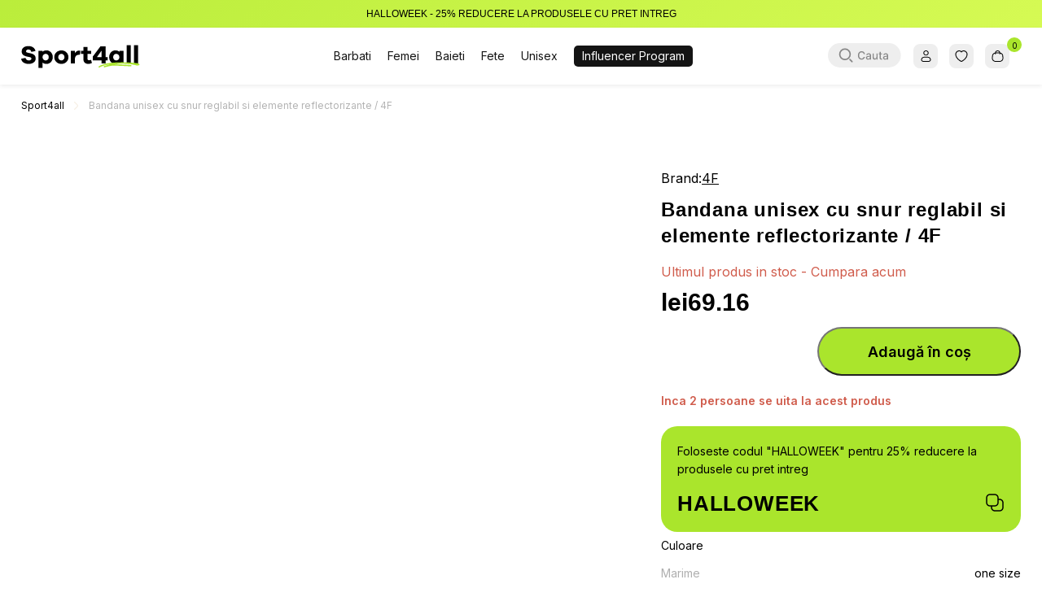

--- FILE ---
content_type: text/html; charset=UTF-8
request_url: https://sport4all.ro/product/bandana-unisex-cu-snur-reglabil-si-elemente-reflectorizante-4f-2/
body_size: 79340
content:
<!doctype html>
<html lang="ro-RO">
<head><meta charset="UTF-8"><script>if(navigator.userAgent.match(/MSIE|Internet Explorer/i)||navigator.userAgent.match(/Trident\/7\..*?rv:11/i)){var href=document.location.href;if(!href.match(/[?&]nowprocket/)){if(href.indexOf("?")==-1){if(href.indexOf("#")==-1){document.location.href=href+"?nowprocket=1"}else{document.location.href=href.replace("#","?nowprocket=1#")}}else{if(href.indexOf("#")==-1){document.location.href=href+"&nowprocket=1"}else{document.location.href=href.replace("#","&nowprocket=1#")}}}}</script><script>(()=>{class RocketLazyLoadScripts{constructor(){this.v="2.0.4",this.userEvents=["keydown","keyup","mousedown","mouseup","mousemove","mouseover","mouseout","touchmove","touchstart","touchend","touchcancel","wheel","click","dblclick","input"],this.attributeEvents=["onblur","onclick","oncontextmenu","ondblclick","onfocus","onmousedown","onmouseenter","onmouseleave","onmousemove","onmouseout","onmouseover","onmouseup","onmousewheel","onscroll","onsubmit"]}async t(){this.i(),this.o(),/iP(ad|hone)/.test(navigator.userAgent)&&this.h(),this.u(),this.l(this),this.m(),this.k(this),this.p(this),this._(),await Promise.all([this.R(),this.L()]),this.lastBreath=Date.now(),this.S(this),this.P(),this.D(),this.O(),this.M(),await this.C(this.delayedScripts.normal),await this.C(this.delayedScripts.defer),await this.C(this.delayedScripts.async),await this.T(),await this.F(),await this.j(),await this.A(),window.dispatchEvent(new Event("rocket-allScriptsLoaded")),this.everythingLoaded=!0,this.lastTouchEnd&&await new Promise(t=>setTimeout(t,500-Date.now()+this.lastTouchEnd)),this.I(),this.H(),this.U(),this.W()}i(){this.CSPIssue=sessionStorage.getItem("rocketCSPIssue"),document.addEventListener("securitypolicyviolation",t=>{this.CSPIssue||"script-src-elem"!==t.violatedDirective||"data"!==t.blockedURI||(this.CSPIssue=!0,sessionStorage.setItem("rocketCSPIssue",!0))},{isRocket:!0})}o(){window.addEventListener("pageshow",t=>{this.persisted=t.persisted,this.realWindowLoadedFired=!0},{isRocket:!0}),window.addEventListener("pagehide",()=>{this.onFirstUserAction=null},{isRocket:!0})}h(){let t;function e(e){t=e}window.addEventListener("touchstart",e,{isRocket:!0}),window.addEventListener("touchend",function i(o){o.changedTouches[0]&&t.changedTouches[0]&&Math.abs(o.changedTouches[0].pageX-t.changedTouches[0].pageX)<10&&Math.abs(o.changedTouches[0].pageY-t.changedTouches[0].pageY)<10&&o.timeStamp-t.timeStamp<200&&(window.removeEventListener("touchstart",e,{isRocket:!0}),window.removeEventListener("touchend",i,{isRocket:!0}),"INPUT"===o.target.tagName&&"text"===o.target.type||(o.target.dispatchEvent(new TouchEvent("touchend",{target:o.target,bubbles:!0})),o.target.dispatchEvent(new MouseEvent("mouseover",{target:o.target,bubbles:!0})),o.target.dispatchEvent(new PointerEvent("click",{target:o.target,bubbles:!0,cancelable:!0,detail:1,clientX:o.changedTouches[0].clientX,clientY:o.changedTouches[0].clientY})),event.preventDefault()))},{isRocket:!0})}q(t){this.userActionTriggered||("mousemove"!==t.type||this.firstMousemoveIgnored?"keyup"===t.type||"mouseover"===t.type||"mouseout"===t.type||(this.userActionTriggered=!0,this.onFirstUserAction&&this.onFirstUserAction()):this.firstMousemoveIgnored=!0),"click"===t.type&&t.preventDefault(),t.stopPropagation(),t.stopImmediatePropagation(),"touchstart"===this.lastEvent&&"touchend"===t.type&&(this.lastTouchEnd=Date.now()),"click"===t.type&&(this.lastTouchEnd=0),this.lastEvent=t.type,t.composedPath&&t.composedPath()[0].getRootNode()instanceof ShadowRoot&&(t.rocketTarget=t.composedPath()[0]),this.savedUserEvents.push(t)}u(){this.savedUserEvents=[],this.userEventHandler=this.q.bind(this),this.userEvents.forEach(t=>window.addEventListener(t,this.userEventHandler,{passive:!1,isRocket:!0})),document.addEventListener("visibilitychange",this.userEventHandler,{isRocket:!0})}U(){this.userEvents.forEach(t=>window.removeEventListener(t,this.userEventHandler,{passive:!1,isRocket:!0})),document.removeEventListener("visibilitychange",this.userEventHandler,{isRocket:!0}),this.savedUserEvents.forEach(t=>{(t.rocketTarget||t.target).dispatchEvent(new window[t.constructor.name](t.type,t))})}m(){const t="return false",e=Array.from(this.attributeEvents,t=>"data-rocket-"+t),i="["+this.attributeEvents.join("],[")+"]",o="[data-rocket-"+this.attributeEvents.join("],[data-rocket-")+"]",s=(e,i,o)=>{o&&o!==t&&(e.setAttribute("data-rocket-"+i,o),e["rocket"+i]=new Function("event",o),e.setAttribute(i,t))};new MutationObserver(t=>{for(const n of t)"attributes"===n.type&&(n.attributeName.startsWith("data-rocket-")||this.everythingLoaded?n.attributeName.startsWith("data-rocket-")&&this.everythingLoaded&&this.N(n.target,n.attributeName.substring(12)):s(n.target,n.attributeName,n.target.getAttribute(n.attributeName))),"childList"===n.type&&n.addedNodes.forEach(t=>{if(t.nodeType===Node.ELEMENT_NODE)if(this.everythingLoaded)for(const i of[t,...t.querySelectorAll(o)])for(const t of i.getAttributeNames())e.includes(t)&&this.N(i,t.substring(12));else for(const e of[t,...t.querySelectorAll(i)])for(const t of e.getAttributeNames())this.attributeEvents.includes(t)&&s(e,t,e.getAttribute(t))})}).observe(document,{subtree:!0,childList:!0,attributeFilter:[...this.attributeEvents,...e]})}I(){this.attributeEvents.forEach(t=>{document.querySelectorAll("[data-rocket-"+t+"]").forEach(e=>{this.N(e,t)})})}N(t,e){const i=t.getAttribute("data-rocket-"+e);i&&(t.setAttribute(e,i),t.removeAttribute("data-rocket-"+e))}k(t){Object.defineProperty(HTMLElement.prototype,"onclick",{get(){return this.rocketonclick||null},set(e){this.rocketonclick=e,this.setAttribute(t.everythingLoaded?"onclick":"data-rocket-onclick","this.rocketonclick(event)")}})}S(t){function e(e,i){let o=e[i];e[i]=null,Object.defineProperty(e,i,{get:()=>o,set(s){t.everythingLoaded?o=s:e["rocket"+i]=o=s}})}e(document,"onreadystatechange"),e(window,"onload"),e(window,"onpageshow");try{Object.defineProperty(document,"readyState",{get:()=>t.rocketReadyState,set(e){t.rocketReadyState=e},configurable:!0}),document.readyState="loading"}catch(t){console.log("WPRocket DJE readyState conflict, bypassing")}}l(t){this.originalAddEventListener=EventTarget.prototype.addEventListener,this.originalRemoveEventListener=EventTarget.prototype.removeEventListener,this.savedEventListeners=[],EventTarget.prototype.addEventListener=function(e,i,o){o&&o.isRocket||!t.B(e,this)&&!t.userEvents.includes(e)||t.B(e,this)&&!t.userActionTriggered||e.startsWith("rocket-")||t.everythingLoaded?t.originalAddEventListener.call(this,e,i,o):(t.savedEventListeners.push({target:this,remove:!1,type:e,func:i,options:o}),"mouseenter"!==e&&"mouseleave"!==e||t.originalAddEventListener.call(this,e,t.savedUserEvents.push,o))},EventTarget.prototype.removeEventListener=function(e,i,o){o&&o.isRocket||!t.B(e,this)&&!t.userEvents.includes(e)||t.B(e,this)&&!t.userActionTriggered||e.startsWith("rocket-")||t.everythingLoaded?t.originalRemoveEventListener.call(this,e,i,o):t.savedEventListeners.push({target:this,remove:!0,type:e,func:i,options:o})}}J(t,e){this.savedEventListeners=this.savedEventListeners.filter(i=>{let o=i.type,s=i.target||window;return e!==o||t!==s||(this.B(o,s)&&(i.type="rocket-"+o),this.$(i),!1)})}H(){EventTarget.prototype.addEventListener=this.originalAddEventListener,EventTarget.prototype.removeEventListener=this.originalRemoveEventListener,this.savedEventListeners.forEach(t=>this.$(t))}$(t){t.remove?this.originalRemoveEventListener.call(t.target,t.type,t.func,t.options):this.originalAddEventListener.call(t.target,t.type,t.func,t.options)}p(t){let e;function i(e){return t.everythingLoaded?e:e.split(" ").map(t=>"load"===t||t.startsWith("load.")?"rocket-jquery-load":t).join(" ")}function o(o){function s(e){const s=o.fn[e];o.fn[e]=o.fn.init.prototype[e]=function(){return this[0]===window&&t.userActionTriggered&&("string"==typeof arguments[0]||arguments[0]instanceof String?arguments[0]=i(arguments[0]):"object"==typeof arguments[0]&&Object.keys(arguments[0]).forEach(t=>{const e=arguments[0][t];delete arguments[0][t],arguments[0][i(t)]=e})),s.apply(this,arguments),this}}if(o&&o.fn&&!t.allJQueries.includes(o)){const e={DOMContentLoaded:[],"rocket-DOMContentLoaded":[]};for(const t in e)document.addEventListener(t,()=>{e[t].forEach(t=>t())},{isRocket:!0});o.fn.ready=o.fn.init.prototype.ready=function(i){function s(){parseInt(o.fn.jquery)>2?setTimeout(()=>i.bind(document)(o)):i.bind(document)(o)}return"function"==typeof i&&(t.realDomReadyFired?!t.userActionTriggered||t.fauxDomReadyFired?s():e["rocket-DOMContentLoaded"].push(s):e.DOMContentLoaded.push(s)),o([])},s("on"),s("one"),s("off"),t.allJQueries.push(o)}e=o}t.allJQueries=[],o(window.jQuery),Object.defineProperty(window,"jQuery",{get:()=>e,set(t){o(t)}})}P(){const t=new Map;document.write=document.writeln=function(e){const i=document.currentScript,o=document.createRange(),s=i.parentElement;let n=t.get(i);void 0===n&&(n=i.nextSibling,t.set(i,n));const c=document.createDocumentFragment();o.setStart(c,0),c.appendChild(o.createContextualFragment(e)),s.insertBefore(c,n)}}async R(){return new Promise(t=>{this.userActionTriggered?t():this.onFirstUserAction=t})}async L(){return new Promise(t=>{document.addEventListener("DOMContentLoaded",()=>{this.realDomReadyFired=!0,t()},{isRocket:!0})})}async j(){return this.realWindowLoadedFired?Promise.resolve():new Promise(t=>{window.addEventListener("load",t,{isRocket:!0})})}M(){this.pendingScripts=[];this.scriptsMutationObserver=new MutationObserver(t=>{for(const e of t)e.addedNodes.forEach(t=>{"SCRIPT"!==t.tagName||t.noModule||t.isWPRocket||this.pendingScripts.push({script:t,promise:new Promise(e=>{const i=()=>{const i=this.pendingScripts.findIndex(e=>e.script===t);i>=0&&this.pendingScripts.splice(i,1),e()};t.addEventListener("load",i,{isRocket:!0}),t.addEventListener("error",i,{isRocket:!0}),setTimeout(i,1e3)})})})}),this.scriptsMutationObserver.observe(document,{childList:!0,subtree:!0})}async F(){await this.X(),this.pendingScripts.length?(await this.pendingScripts[0].promise,await this.F()):this.scriptsMutationObserver.disconnect()}D(){this.delayedScripts={normal:[],async:[],defer:[]},document.querySelectorAll("script[type$=rocketlazyloadscript]").forEach(t=>{t.hasAttribute("data-rocket-src")?t.hasAttribute("async")&&!1!==t.async?this.delayedScripts.async.push(t):t.hasAttribute("defer")&&!1!==t.defer||"module"===t.getAttribute("data-rocket-type")?this.delayedScripts.defer.push(t):this.delayedScripts.normal.push(t):this.delayedScripts.normal.push(t)})}async _(){await this.L();let t=[];document.querySelectorAll("script[type$=rocketlazyloadscript][data-rocket-src]").forEach(e=>{let i=e.getAttribute("data-rocket-src");if(i&&!i.startsWith("data:")){i.startsWith("//")&&(i=location.protocol+i);try{const o=new URL(i).origin;o!==location.origin&&t.push({src:o,crossOrigin:e.crossOrigin||"module"===e.getAttribute("data-rocket-type")})}catch(t){}}}),t=[...new Map(t.map(t=>[JSON.stringify(t),t])).values()],this.Y(t,"preconnect")}async G(t){if(await this.K(),!0!==t.noModule||!("noModule"in HTMLScriptElement.prototype))return new Promise(e=>{let i;function o(){(i||t).setAttribute("data-rocket-status","executed"),e()}try{if(navigator.userAgent.includes("Firefox/")||""===navigator.vendor||this.CSPIssue)i=document.createElement("script"),[...t.attributes].forEach(t=>{let e=t.nodeName;"type"!==e&&("data-rocket-type"===e&&(e="type"),"data-rocket-src"===e&&(e="src"),i.setAttribute(e,t.nodeValue))}),t.text&&(i.text=t.text),t.nonce&&(i.nonce=t.nonce),i.hasAttribute("src")?(i.addEventListener("load",o,{isRocket:!0}),i.addEventListener("error",()=>{i.setAttribute("data-rocket-status","failed-network"),e()},{isRocket:!0}),setTimeout(()=>{i.isConnected||e()},1)):(i.text=t.text,o()),i.isWPRocket=!0,t.parentNode.replaceChild(i,t);else{const i=t.getAttribute("data-rocket-type"),s=t.getAttribute("data-rocket-src");i?(t.type=i,t.removeAttribute("data-rocket-type")):t.removeAttribute("type"),t.addEventListener("load",o,{isRocket:!0}),t.addEventListener("error",i=>{this.CSPIssue&&i.target.src.startsWith("data:")?(console.log("WPRocket: CSP fallback activated"),t.removeAttribute("src"),this.G(t).then(e)):(t.setAttribute("data-rocket-status","failed-network"),e())},{isRocket:!0}),s?(t.fetchPriority="high",t.removeAttribute("data-rocket-src"),t.src=s):t.src="data:text/javascript;base64,"+window.btoa(unescape(encodeURIComponent(t.text)))}}catch(i){t.setAttribute("data-rocket-status","failed-transform"),e()}});t.setAttribute("data-rocket-status","skipped")}async C(t){const e=t.shift();return e?(e.isConnected&&await this.G(e),this.C(t)):Promise.resolve()}O(){this.Y([...this.delayedScripts.normal,...this.delayedScripts.defer,...this.delayedScripts.async],"preload")}Y(t,e){this.trash=this.trash||[];let i=!0;var o=document.createDocumentFragment();t.forEach(t=>{const s=t.getAttribute&&t.getAttribute("data-rocket-src")||t.src;if(s&&!s.startsWith("data:")){const n=document.createElement("link");n.href=s,n.rel=e,"preconnect"!==e&&(n.as="script",n.fetchPriority=i?"high":"low"),t.getAttribute&&"module"===t.getAttribute("data-rocket-type")&&(n.crossOrigin=!0),t.crossOrigin&&(n.crossOrigin=t.crossOrigin),t.integrity&&(n.integrity=t.integrity),t.nonce&&(n.nonce=t.nonce),o.appendChild(n),this.trash.push(n),i=!1}}),document.head.appendChild(o)}W(){this.trash.forEach(t=>t.remove())}async T(){try{document.readyState="interactive"}catch(t){}this.fauxDomReadyFired=!0;try{await this.K(),this.J(document,"readystatechange"),document.dispatchEvent(new Event("rocket-readystatechange")),await this.K(),document.rocketonreadystatechange&&document.rocketonreadystatechange(),await this.K(),this.J(document,"DOMContentLoaded"),document.dispatchEvent(new Event("rocket-DOMContentLoaded")),await this.K(),this.J(window,"DOMContentLoaded"),window.dispatchEvent(new Event("rocket-DOMContentLoaded"))}catch(t){console.error(t)}}async A(){try{document.readyState="complete"}catch(t){}try{await this.K(),this.J(document,"readystatechange"),document.dispatchEvent(new Event("rocket-readystatechange")),await this.K(),document.rocketonreadystatechange&&document.rocketonreadystatechange(),await this.K(),this.J(window,"load"),window.dispatchEvent(new Event("rocket-load")),await this.K(),window.rocketonload&&window.rocketonload(),await this.K(),this.allJQueries.forEach(t=>t(window).trigger("rocket-jquery-load")),await this.K(),this.J(window,"pageshow");const t=new Event("rocket-pageshow");t.persisted=this.persisted,window.dispatchEvent(t),await this.K(),window.rocketonpageshow&&window.rocketonpageshow({persisted:this.persisted})}catch(t){console.error(t)}}async K(){Date.now()-this.lastBreath>45&&(await this.X(),this.lastBreath=Date.now())}async X(){return document.hidden?new Promise(t=>setTimeout(t)):new Promise(t=>requestAnimationFrame(t))}B(t,e){return e===document&&"readystatechange"===t||(e===document&&"DOMContentLoaded"===t||(e===window&&"DOMContentLoaded"===t||(e===window&&"load"===t||e===window&&"pageshow"===t)))}static run(){(new RocketLazyLoadScripts).t()}}RocketLazyLoadScripts.run()})();</script>
    <link data-minify="1" rel="stylesheet" href="https://sport4all.ro/wp-content/cache/min/1/wp-content/themes/creatifonlineshop/css/swiper-bundle.min.css?ver=1761473907"/>
    <script src="https://sport4all.ro/wp-content/themes/creatifonlineshop/js/swiper-bundle.min.js"></script>

    
    <meta name="viewport" content="width=device-width, initial-scale=1">
    <link rel="profile" href="https://gmpg.org/xfn/11">

    
        <script type="rocketlazyloadscript" data-rocket-type="text/javascript" data-pressidium-cc-no-block>
            function onPressidiumCookieConsentUpdated(event) {
                window.dataLayer = window.dataLayer || [];
                window.dataLayer.push({
                    event: 'pressidium-cookie-consent-' + event.type,
                    consent: event.detail,
                });
            }

            window.addEventListener('pressidium-cookie-consent-accepted', onPressidiumCookieConsentUpdated);
            window.addEventListener('pressidium-cookie-consent-changed', onPressidiumCookieConsentUpdated);
        </script>

        
        <style id="pressidium-cc-styles">
            .pressidium-cc-theme {
                --cc-bg: #f9faff;
--cc-text: #112954;
--cc-btn-primary-bg: #aae52c;
--cc-btn-primary-text: #000000;
--cc-btn-primary-hover-bg: #8dbe22;
--cc-btn-primary-hover-text: #000000;
--cc-btn-secondary-bg: #ffffff;
--cc-btn-secondary-text: #000000;
--cc-btn-secondary-hover-bg: #ffffff;
--cc-btn-secondary-hover-text: #494949;
--cc-toggle-bg-off: #8fa8d6;
--cc-toggle-bg-on: #3859d0;
--cc-toggle-bg-readonly: #cbd8f1;
--cc-toggle-knob-bg: #fff;
--cc-toggle-knob-icon-color: #ecf2fa;
--cc-cookie-category-block-bg: #ebeff9;
--cc-cookie-category-block-bg-hover: #dbe5f9;
--cc-section-border: #f1f3f5;
--cc-block-text: #112954;
--cc-cookie-table-border: #e1e7f3;
--cc-overlay-bg: rgba(230, 235, 255, .85);
--cc-webkit-scrollbar-bg: #ebeff9;
--cc-webkit-scrollbar-bg-hover: #3859d0;
--cc-btn-floating-bg: #3859d0;
--cc-btn-floating-icon: #f9faff;
--cc-btn-floating-hover-bg: #1d2e38;
--cc-btn-floating-hover-icon: #f9faff;
            }
        </style>

        <meta name='robots' content='index, follow, max-image-preview:large, max-snippet:-1, max-video-preview:-1' />
	<style>img:is([sizes="auto" i], [sizes^="auto," i]) { contain-intrinsic-size: 3000px 1500px }</style>
	
	<!-- This site is optimized with the Yoast SEO Premium plugin v22.7 (Yoast SEO v25.9) - https://yoast.com/wordpress/plugins/seo/ -->
	<title>Bandana unisex cu snur reglabil si elemente reflectorizante / 4F - Sport4all</title>
	<meta name="description" content="Bandana unisex confectionata din tricot moale si elastic si un strat interior din microfleece care garanteaza confortul termic in timpul utilizarii. Poate" />
	<link rel="canonical" href="https://sport4all.ro/product/bandana-unisex-cu-snur-reglabil-si-elemente-reflectorizante-4f-2/" />
	<meta property="og:locale" content="ro_RO" />
	<meta property="og:type" content="product" />
	<meta property="og:title" content="Bandana unisex cu snur reglabil si elemente reflectorizante / 4F - Sport4all" />
	<meta property="og:description" content="Bandana unisex confectionata din tricot moale si elastic si un strat interior din microfleece care garanteaza confortul termic in timpul utilizarii. Poate" />
	<meta property="og:url" content="https://sport4all.ro/product/bandana-unisex-cu-snur-reglabil-si-elemente-reflectorizante-4f-2/" />
	<meta property="og:site_name" content="Sport4all" />
	<meta property="article:modified_time" content="2025-07-31T16:41:57+00:00" />
	<meta property="og:image" content="https://sport4all.ro/wp-content/uploads/2023/11/4FAW23ABDAU045-45S-P-01.webp" />
	<meta property="og:image:width" content="1200" />
	<meta property="og:image:height" content="1600" />
	<meta property="og:image:type" content="image/webp" /><meta property="og:image" content="https://sport4all.ro/wp-content/uploads/2023/11/4FAW23ABDAU045-45S-P-02.webp" />
	<meta property="og:image:width" content="1200" />
	<meta property="og:image:height" content="1600" />
	<meta property="og:image:type" content="image/webp" /><meta property="og:image" content="https://sport4all.ro/wp-content/uploads/2023/11/4FAW23ABDAU045-45S-P-03.webp" />
	<meta property="og:image:width" content="1200" />
	<meta property="og:image:height" content="1600" />
	<meta property="og:image:type" content="image/webp" /><meta property="og:image" content="https://sport4all.ro/wp-content/uploads/2023/11/4FAW23ABDAU045-45S-P-04.webp" />
	<meta property="og:image:width" content="1200" />
	<meta property="og:image:height" content="1600" />
	<meta property="og:image:type" content="image/webp" />
	<meta name="twitter:card" content="summary_large_image" />
	<meta name="twitter:label1" content="Preț" />
	<meta name="twitter:data1" content="lei69.16" />
	<meta name="twitter:label2" content="Disponibilitate" />
	<meta name="twitter:data2" content="În stoc" />
	<script type="application/ld+json" class="yoast-schema-graph">{"@context":"https://schema.org","@graph":[{"@type":["WebPage","ItemPage"],"@id":"https://sport4all.ro/product/bandana-unisex-cu-snur-reglabil-si-elemente-reflectorizante-4f-2/","url":"https://sport4all.ro/product/bandana-unisex-cu-snur-reglabil-si-elemente-reflectorizante-4f-2/","name":"Bandana unisex cu snur reglabil si elemente reflectorizante / 4F - Sport4all","isPartOf":{"@id":"https://sport4all.ro/#website"},"primaryImageOfPage":{"@id":"https://sport4all.ro/product/bandana-unisex-cu-snur-reglabil-si-elemente-reflectorizante-4f-2/#primaryimage"},"image":{"@id":"https://sport4all.ro/product/bandana-unisex-cu-snur-reglabil-si-elemente-reflectorizante-4f-2/#primaryimage"},"thumbnailUrl":"https://sport4all.ro/wp-content/uploads/2023/11/4FAW23ABDAU045-45S-P-01.webp","description":"Bandana unisex confectionata din tricot moale si elastic si un strat interior din microfleece care garanteaza confortul termic in timpul utilizarii. Poate","breadcrumb":{"@id":"https://sport4all.ro/product/bandana-unisex-cu-snur-reglabil-si-elemente-reflectorizante-4f-2/#breadcrumb"},"inLanguage":"ro-RO","potentialAction":{"@type":"BuyAction","target":"https://sport4all.ro/product/bandana-unisex-cu-snur-reglabil-si-elemente-reflectorizante-4f-2/"}},{"@type":"ImageObject","inLanguage":"ro-RO","@id":"https://sport4all.ro/product/bandana-unisex-cu-snur-reglabil-si-elemente-reflectorizante-4f-2/#primaryimage","url":"https://sport4all.ro/wp-content/uploads/2023/11/4FAW23ABDAU045-45S-P-01.webp","contentUrl":"https://sport4all.ro/wp-content/uploads/2023/11/4FAW23ABDAU045-45S-P-01.webp","width":1200,"height":1600},{"@type":"BreadcrumbList","@id":"https://sport4all.ro/product/bandana-unisex-cu-snur-reglabil-si-elemente-reflectorizante-4f-2/#breadcrumb","itemListElement":[{"@type":"ListItem","position":1,"name":"Home","item":"https://sport4all.ro/"},{"@type":"ListItem","position":2,"name":"Shop","item":"https://sport4all.ro/shop/"},{"@type":"ListItem","position":3,"name":"Bandana unisex cu snur reglabil si elemente reflectorizante / 4F"}]},{"@type":"WebSite","@id":"https://sport4all.ro/#website","url":"https://sport4all.ro/","name":"Sport4all","description":"Impartaseste Pasiunea Pentru Sport","publisher":{"@id":"https://sport4all.ro/#organization"},"potentialAction":[{"@type":"SearchAction","target":{"@type":"EntryPoint","urlTemplate":"https://sport4all.ro/?s={search_term_string}"},"query-input":{"@type":"PropertyValueSpecification","valueRequired":true,"valueName":"search_term_string"}}],"inLanguage":"ro-RO"},{"@type":"Organization","@id":"https://sport4all.ro/#organization","name":"Sport4all","url":"https://sport4all.ro/","logo":{"@type":"ImageObject","inLanguage":"ro-RO","@id":"https://sport4all.ro/#/schema/logo/image/","url":"https://sport4all.ro/wp-content/uploads/2023/05/logo-sport4all.svg","contentUrl":"https://sport4all.ro/wp-content/uploads/2023/05/logo-sport4all.svg","width":151,"height":30,"caption":"Sport4all"},"image":{"@id":"https://sport4all.ro/#/schema/logo/image/"},"sameAs":["https://www.facebook.com/sport4allshop","https://instagram.com/sport4allshop"]}]}</script>
	<meta property="product:brand" content="4F" />
	<meta property="product:price:amount" content="69.16" />
	<meta property="product:price:currency" content="RON" />
	<meta property="og:availability" content="instock" />
	<meta property="product:availability" content="instock" />
	<meta property="product:retailer_item_id" content="5904698362493" />
	<meta property="product:condition" content="new" />
	<!-- / Yoast SEO Premium plugin. -->


<link rel='dns-prefetch' href='//capi-automation.s3.us-east-2.amazonaws.com' />
<link rel='dns-prefetch' href='//fonts.googleapis.com' />
<link href='https://fonts.gstatic.com' crossorigin rel='preconnect' />
<link rel="alternate" type="application/rss+xml" title="Sport4all &raquo; Flux" href="https://sport4all.ro/feed/" />
<link rel="alternate" type="application/rss+xml" title="Sport4all &raquo; Flux comentarii" href="https://sport4all.ro/comments/feed/" />
<script type="rocketlazyloadscript">
window._wpemojiSettings = {"baseUrl":"https:\/\/s.w.org\/images\/core\/emoji\/16.0.1\/72x72\/","ext":".png","svgUrl":"https:\/\/s.w.org\/images\/core\/emoji\/16.0.1\/svg\/","svgExt":".svg","source":{"concatemoji":"https:\/\/sport4all.ro\/wp-includes\/js\/wp-emoji-release.min.js?ver=6.8.3"}};
/*! This file is auto-generated */
!function(s,n){var o,i,e;function c(e){try{var t={supportTests:e,timestamp:(new Date).valueOf()};sessionStorage.setItem(o,JSON.stringify(t))}catch(e){}}function p(e,t,n){e.clearRect(0,0,e.canvas.width,e.canvas.height),e.fillText(t,0,0);var t=new Uint32Array(e.getImageData(0,0,e.canvas.width,e.canvas.height).data),a=(e.clearRect(0,0,e.canvas.width,e.canvas.height),e.fillText(n,0,0),new Uint32Array(e.getImageData(0,0,e.canvas.width,e.canvas.height).data));return t.every(function(e,t){return e===a[t]})}function u(e,t){e.clearRect(0,0,e.canvas.width,e.canvas.height),e.fillText(t,0,0);for(var n=e.getImageData(16,16,1,1),a=0;a<n.data.length;a++)if(0!==n.data[a])return!1;return!0}function f(e,t,n,a){switch(t){case"flag":return n(e,"\ud83c\udff3\ufe0f\u200d\u26a7\ufe0f","\ud83c\udff3\ufe0f\u200b\u26a7\ufe0f")?!1:!n(e,"\ud83c\udde8\ud83c\uddf6","\ud83c\udde8\u200b\ud83c\uddf6")&&!n(e,"\ud83c\udff4\udb40\udc67\udb40\udc62\udb40\udc65\udb40\udc6e\udb40\udc67\udb40\udc7f","\ud83c\udff4\u200b\udb40\udc67\u200b\udb40\udc62\u200b\udb40\udc65\u200b\udb40\udc6e\u200b\udb40\udc67\u200b\udb40\udc7f");case"emoji":return!a(e,"\ud83e\udedf")}return!1}function g(e,t,n,a){var r="undefined"!=typeof WorkerGlobalScope&&self instanceof WorkerGlobalScope?new OffscreenCanvas(300,150):s.createElement("canvas"),o=r.getContext("2d",{willReadFrequently:!0}),i=(o.textBaseline="top",o.font="600 32px Arial",{});return e.forEach(function(e){i[e]=t(o,e,n,a)}),i}function t(e){var t=s.createElement("script");t.src=e,t.defer=!0,s.head.appendChild(t)}"undefined"!=typeof Promise&&(o="wpEmojiSettingsSupports",i=["flag","emoji"],n.supports={everything:!0,everythingExceptFlag:!0},e=new Promise(function(e){s.addEventListener("DOMContentLoaded",e,{once:!0})}),new Promise(function(t){var n=function(){try{var e=JSON.parse(sessionStorage.getItem(o));if("object"==typeof e&&"number"==typeof e.timestamp&&(new Date).valueOf()<e.timestamp+604800&&"object"==typeof e.supportTests)return e.supportTests}catch(e){}return null}();if(!n){if("undefined"!=typeof Worker&&"undefined"!=typeof OffscreenCanvas&&"undefined"!=typeof URL&&URL.createObjectURL&&"undefined"!=typeof Blob)try{var e="postMessage("+g.toString()+"("+[JSON.stringify(i),f.toString(),p.toString(),u.toString()].join(",")+"));",a=new Blob([e],{type:"text/javascript"}),r=new Worker(URL.createObjectURL(a),{name:"wpTestEmojiSupports"});return void(r.onmessage=function(e){c(n=e.data),r.terminate(),t(n)})}catch(e){}c(n=g(i,f,p,u))}t(n)}).then(function(e){for(var t in e)n.supports[t]=e[t],n.supports.everything=n.supports.everything&&n.supports[t],"flag"!==t&&(n.supports.everythingExceptFlag=n.supports.everythingExceptFlag&&n.supports[t]);n.supports.everythingExceptFlag=n.supports.everythingExceptFlag&&!n.supports.flag,n.DOMReady=!1,n.readyCallback=function(){n.DOMReady=!0}}).then(function(){return e}).then(function(){var e;n.supports.everything||(n.readyCallback(),(e=n.source||{}).concatemoji?t(e.concatemoji):e.wpemoji&&e.twemoji&&(t(e.twemoji),t(e.wpemoji)))}))}((window,document),window._wpemojiSettings);
</script>
<style id='wp-emoji-styles-inline-css'>

	img.wp-smiley, img.emoji {
		display: inline !important;
		border: none !important;
		box-shadow: none !important;
		height: 1em !important;
		width: 1em !important;
		margin: 0 0.07em !important;
		vertical-align: -0.1em !important;
		background: none !important;
		padding: 0 !important;
	}
</style>
<link rel='stylesheet' id='wp-block-library-css' href='https://sport4all.ro/wp-includes/css/dist/block-library/style.min.css?ver=6.8.3' media='all' />
<style id='classic-theme-styles-inline-css'>
/*! This file is auto-generated */
.wp-block-button__link{color:#fff;background-color:#32373c;border-radius:9999px;box-shadow:none;text-decoration:none;padding:calc(.667em + 2px) calc(1.333em + 2px);font-size:1.125em}.wp-block-file__button{background:#32373c;color:#fff;text-decoration:none}
</style>
<style id='pressidium-cookies-style-inline-css'>
.wp-block-pressidium-cookies{overflow-x:auto}.wp-block-pressidium-cookies table{border-collapse:collapse;width:100%}.wp-block-pressidium-cookies thead{border-bottom:3px solid}.wp-block-pressidium-cookies td,.wp-block-pressidium-cookies th{border:solid;padding:.5em}.wp-block-pressidium-cookies td.align-left,.wp-block-pressidium-cookies th.align-left{text-align:left}.wp-block-pressidium-cookies td.align-center,.wp-block-pressidium-cookies th.align-center{text-align:center}.wp-block-pressidium-cookies td.align-right,.wp-block-pressidium-cookies th.align-right{text-align:right}.wp-block-pressidium-cookies td.wrap{word-wrap:anywhere}.wp-block-pressidium-cookies .has-fixed-layout{table-layout:fixed;width:100%}.wp-block-pressidium-cookies .has-fixed-layout td,.wp-block-pressidium-cookies .has-fixed-layout th{word-break:break-word}.wp-block-pressidium-cookies.aligncenter,.wp-block-pressidium-cookies.alignleft,.wp-block-pressidium-cookies.alignright{display:table;width:auto}.wp-block-pressidium-cookies.aligncenter td,.wp-block-pressidium-cookies.aligncenter th,.wp-block-pressidium-cookies.alignleft td,.wp-block-pressidium-cookies.alignleft th,.wp-block-pressidium-cookies.alignright td,.wp-block-pressidium-cookies.alignright th{word-break:break-word}.wp-block-pressidium-cookies.is-style-stripes{background-color:transparent;border-collapse:inherit;border-spacing:0}.wp-block-pressidium-cookies.is-style-stripes tbody tr:nth-child(odd){background-color:var(--cc-block-stripe-color)}.wp-block-pressidium-cookies.is-style-stripes td,.wp-block-pressidium-cookies.is-style-stripes th{border-color:transparent}.wp-block-pressidium-cookies .has-border-color td,.wp-block-pressidium-cookies .has-border-color th,.wp-block-pressidium-cookies .has-border-color tr,.wp-block-pressidium-cookies .has-border-color>*{border-color:inherit}.wp-block-pressidium-cookies table[style*=border-top-color] tr:first-child,.wp-block-pressidium-cookies table[style*=border-top-color] tr:first-child td,.wp-block-pressidium-cookies table[style*=border-top-color] tr:first-child th,.wp-block-pressidium-cookies table[style*=border-top-color]>*,.wp-block-pressidium-cookies table[style*=border-top-color]>* td,.wp-block-pressidium-cookies table[style*=border-top-color]>* th{border-top-color:inherit}.wp-block-pressidium-cookies table[style*=border-top-color] tr:not(:first-child){border-top-color:currentColor}.wp-block-pressidium-cookies table[style*=border-right-color] td:last-child,.wp-block-pressidium-cookies table[style*=border-right-color] th,.wp-block-pressidium-cookies table[style*=border-right-color] tr,.wp-block-pressidium-cookies table[style*=border-right-color]>*{border-right-color:inherit}.wp-block-pressidium-cookies table[style*=border-bottom-color] tr:last-child,.wp-block-pressidium-cookies table[style*=border-bottom-color] tr:last-child td,.wp-block-pressidium-cookies table[style*=border-bottom-color] tr:last-child th,.wp-block-pressidium-cookies table[style*=border-bottom-color]>*,.wp-block-pressidium-cookies table[style*=border-bottom-color]>* td,.wp-block-pressidium-cookies table[style*=border-bottom-color]>* th{border-bottom-color:inherit}.wp-block-pressidium-cookies table[style*=border-bottom-color] tr:not(:last-child){border-bottom-color:currentColor}.wp-block-pressidium-cookies table[style*=border-left-color] td:first-child,.wp-block-pressidium-cookies table[style*=border-left-color] th,.wp-block-pressidium-cookies table[style*=border-left-color] tr,.wp-block-pressidium-cookies table[style*=border-left-color]>*{border-left-color:inherit}.wp-block-pressidium-cookies table[style*=border-style] td,.wp-block-pressidium-cookies table[style*=border-style] th,.wp-block-pressidium-cookies table[style*=border-style] tr,.wp-block-pressidium-cookies table[style*=border-style]>*{border-style:inherit}.wp-block-pressidium-cookies table[style*=border-width] td,.wp-block-pressidium-cookies table[style*=border-width] th,.wp-block-pressidium-cookies table[style*=border-width] tr,.wp-block-pressidium-cookies table[style*=border-width]>*{border-style:inherit;border-width:inherit}

</style>
<link data-minify="1" rel='stylesheet' id='select2-css' href='https://sport4all.ro/wp-content/cache/min/1/wp-content/plugins/woocommerce/assets/css/select2.css?ver=1761473906' media='all' />
<link rel='stylesheet' id='yith-wcaf-css' href='https://sport4all.ro/wp-content/plugins/yith-woocommerce-affiliates-premium/assets/css/yith-wcaf.min.css?ver=2.15.0' media='all' />
<style id='global-styles-inline-css'>
:root{--wp--preset--aspect-ratio--square: 1;--wp--preset--aspect-ratio--4-3: 4/3;--wp--preset--aspect-ratio--3-4: 3/4;--wp--preset--aspect-ratio--3-2: 3/2;--wp--preset--aspect-ratio--2-3: 2/3;--wp--preset--aspect-ratio--16-9: 16/9;--wp--preset--aspect-ratio--9-16: 9/16;--wp--preset--color--black: #000000;--wp--preset--color--cyan-bluish-gray: #abb8c3;--wp--preset--color--white: #ffffff;--wp--preset--color--pale-pink: #f78da7;--wp--preset--color--vivid-red: #cf2e2e;--wp--preset--color--luminous-vivid-orange: #ff6900;--wp--preset--color--luminous-vivid-amber: #fcb900;--wp--preset--color--light-green-cyan: #7bdcb5;--wp--preset--color--vivid-green-cyan: #00d084;--wp--preset--color--pale-cyan-blue: #8ed1fc;--wp--preset--color--vivid-cyan-blue: #0693e3;--wp--preset--color--vivid-purple: #9b51e0;--wp--preset--gradient--vivid-cyan-blue-to-vivid-purple: linear-gradient(135deg,rgba(6,147,227,1) 0%,rgb(155,81,224) 100%);--wp--preset--gradient--light-green-cyan-to-vivid-green-cyan: linear-gradient(135deg,rgb(122,220,180) 0%,rgb(0,208,130) 100%);--wp--preset--gradient--luminous-vivid-amber-to-luminous-vivid-orange: linear-gradient(135deg,rgba(252,185,0,1) 0%,rgba(255,105,0,1) 100%);--wp--preset--gradient--luminous-vivid-orange-to-vivid-red: linear-gradient(135deg,rgba(255,105,0,1) 0%,rgb(207,46,46) 100%);--wp--preset--gradient--very-light-gray-to-cyan-bluish-gray: linear-gradient(135deg,rgb(238,238,238) 0%,rgb(169,184,195) 100%);--wp--preset--gradient--cool-to-warm-spectrum: linear-gradient(135deg,rgb(74,234,220) 0%,rgb(151,120,209) 20%,rgb(207,42,186) 40%,rgb(238,44,130) 60%,rgb(251,105,98) 80%,rgb(254,248,76) 100%);--wp--preset--gradient--blush-light-purple: linear-gradient(135deg,rgb(255,206,236) 0%,rgb(152,150,240) 100%);--wp--preset--gradient--blush-bordeaux: linear-gradient(135deg,rgb(254,205,165) 0%,rgb(254,45,45) 50%,rgb(107,0,62) 100%);--wp--preset--gradient--luminous-dusk: linear-gradient(135deg,rgb(255,203,112) 0%,rgb(199,81,192) 50%,rgb(65,88,208) 100%);--wp--preset--gradient--pale-ocean: linear-gradient(135deg,rgb(255,245,203) 0%,rgb(182,227,212) 50%,rgb(51,167,181) 100%);--wp--preset--gradient--electric-grass: linear-gradient(135deg,rgb(202,248,128) 0%,rgb(113,206,126) 100%);--wp--preset--gradient--midnight: linear-gradient(135deg,rgb(2,3,129) 0%,rgb(40,116,252) 100%);--wp--preset--font-size--small: 13px;--wp--preset--font-size--medium: 20px;--wp--preset--font-size--large: 36px;--wp--preset--font-size--x-large: 42px;--wp--preset--spacing--20: 0.44rem;--wp--preset--spacing--30: 0.67rem;--wp--preset--spacing--40: 1rem;--wp--preset--spacing--50: 1.5rem;--wp--preset--spacing--60: 2.25rem;--wp--preset--spacing--70: 3.38rem;--wp--preset--spacing--80: 5.06rem;--wp--preset--shadow--natural: 6px 6px 9px rgba(0, 0, 0, 0.2);--wp--preset--shadow--deep: 12px 12px 50px rgba(0, 0, 0, 0.4);--wp--preset--shadow--sharp: 6px 6px 0px rgba(0, 0, 0, 0.2);--wp--preset--shadow--outlined: 6px 6px 0px -3px rgba(255, 255, 255, 1), 6px 6px rgba(0, 0, 0, 1);--wp--preset--shadow--crisp: 6px 6px 0px rgba(0, 0, 0, 1);}:where(.is-layout-flex){gap: 0.5em;}:where(.is-layout-grid){gap: 0.5em;}body .is-layout-flex{display: flex;}.is-layout-flex{flex-wrap: wrap;align-items: center;}.is-layout-flex > :is(*, div){margin: 0;}body .is-layout-grid{display: grid;}.is-layout-grid > :is(*, div){margin: 0;}:where(.wp-block-columns.is-layout-flex){gap: 2em;}:where(.wp-block-columns.is-layout-grid){gap: 2em;}:where(.wp-block-post-template.is-layout-flex){gap: 1.25em;}:where(.wp-block-post-template.is-layout-grid){gap: 1.25em;}.has-black-color{color: var(--wp--preset--color--black) !important;}.has-cyan-bluish-gray-color{color: var(--wp--preset--color--cyan-bluish-gray) !important;}.has-white-color{color: var(--wp--preset--color--white) !important;}.has-pale-pink-color{color: var(--wp--preset--color--pale-pink) !important;}.has-vivid-red-color{color: var(--wp--preset--color--vivid-red) !important;}.has-luminous-vivid-orange-color{color: var(--wp--preset--color--luminous-vivid-orange) !important;}.has-luminous-vivid-amber-color{color: var(--wp--preset--color--luminous-vivid-amber) !important;}.has-light-green-cyan-color{color: var(--wp--preset--color--light-green-cyan) !important;}.has-vivid-green-cyan-color{color: var(--wp--preset--color--vivid-green-cyan) !important;}.has-pale-cyan-blue-color{color: var(--wp--preset--color--pale-cyan-blue) !important;}.has-vivid-cyan-blue-color{color: var(--wp--preset--color--vivid-cyan-blue) !important;}.has-vivid-purple-color{color: var(--wp--preset--color--vivid-purple) !important;}.has-black-background-color{background-color: var(--wp--preset--color--black) !important;}.has-cyan-bluish-gray-background-color{background-color: var(--wp--preset--color--cyan-bluish-gray) !important;}.has-white-background-color{background-color: var(--wp--preset--color--white) !important;}.has-pale-pink-background-color{background-color: var(--wp--preset--color--pale-pink) !important;}.has-vivid-red-background-color{background-color: var(--wp--preset--color--vivid-red) !important;}.has-luminous-vivid-orange-background-color{background-color: var(--wp--preset--color--luminous-vivid-orange) !important;}.has-luminous-vivid-amber-background-color{background-color: var(--wp--preset--color--luminous-vivid-amber) !important;}.has-light-green-cyan-background-color{background-color: var(--wp--preset--color--light-green-cyan) !important;}.has-vivid-green-cyan-background-color{background-color: var(--wp--preset--color--vivid-green-cyan) !important;}.has-pale-cyan-blue-background-color{background-color: var(--wp--preset--color--pale-cyan-blue) !important;}.has-vivid-cyan-blue-background-color{background-color: var(--wp--preset--color--vivid-cyan-blue) !important;}.has-vivid-purple-background-color{background-color: var(--wp--preset--color--vivid-purple) !important;}.has-black-border-color{border-color: var(--wp--preset--color--black) !important;}.has-cyan-bluish-gray-border-color{border-color: var(--wp--preset--color--cyan-bluish-gray) !important;}.has-white-border-color{border-color: var(--wp--preset--color--white) !important;}.has-pale-pink-border-color{border-color: var(--wp--preset--color--pale-pink) !important;}.has-vivid-red-border-color{border-color: var(--wp--preset--color--vivid-red) !important;}.has-luminous-vivid-orange-border-color{border-color: var(--wp--preset--color--luminous-vivid-orange) !important;}.has-luminous-vivid-amber-border-color{border-color: var(--wp--preset--color--luminous-vivid-amber) !important;}.has-light-green-cyan-border-color{border-color: var(--wp--preset--color--light-green-cyan) !important;}.has-vivid-green-cyan-border-color{border-color: var(--wp--preset--color--vivid-green-cyan) !important;}.has-pale-cyan-blue-border-color{border-color: var(--wp--preset--color--pale-cyan-blue) !important;}.has-vivid-cyan-blue-border-color{border-color: var(--wp--preset--color--vivid-cyan-blue) !important;}.has-vivid-purple-border-color{border-color: var(--wp--preset--color--vivid-purple) !important;}.has-vivid-cyan-blue-to-vivid-purple-gradient-background{background: var(--wp--preset--gradient--vivid-cyan-blue-to-vivid-purple) !important;}.has-light-green-cyan-to-vivid-green-cyan-gradient-background{background: var(--wp--preset--gradient--light-green-cyan-to-vivid-green-cyan) !important;}.has-luminous-vivid-amber-to-luminous-vivid-orange-gradient-background{background: var(--wp--preset--gradient--luminous-vivid-amber-to-luminous-vivid-orange) !important;}.has-luminous-vivid-orange-to-vivid-red-gradient-background{background: var(--wp--preset--gradient--luminous-vivid-orange-to-vivid-red) !important;}.has-very-light-gray-to-cyan-bluish-gray-gradient-background{background: var(--wp--preset--gradient--very-light-gray-to-cyan-bluish-gray) !important;}.has-cool-to-warm-spectrum-gradient-background{background: var(--wp--preset--gradient--cool-to-warm-spectrum) !important;}.has-blush-light-purple-gradient-background{background: var(--wp--preset--gradient--blush-light-purple) !important;}.has-blush-bordeaux-gradient-background{background: var(--wp--preset--gradient--blush-bordeaux) !important;}.has-luminous-dusk-gradient-background{background: var(--wp--preset--gradient--luminous-dusk) !important;}.has-pale-ocean-gradient-background{background: var(--wp--preset--gradient--pale-ocean) !important;}.has-electric-grass-gradient-background{background: var(--wp--preset--gradient--electric-grass) !important;}.has-midnight-gradient-background{background: var(--wp--preset--gradient--midnight) !important;}.has-small-font-size{font-size: var(--wp--preset--font-size--small) !important;}.has-medium-font-size{font-size: var(--wp--preset--font-size--medium) !important;}.has-large-font-size{font-size: var(--wp--preset--font-size--large) !important;}.has-x-large-font-size{font-size: var(--wp--preset--font-size--x-large) !important;}
:where(.wp-block-post-template.is-layout-flex){gap: 1.25em;}:where(.wp-block-post-template.is-layout-grid){gap: 1.25em;}
:where(.wp-block-columns.is-layout-flex){gap: 2em;}:where(.wp-block-columns.is-layout-grid){gap: 2em;}
:root :where(.wp-block-pullquote){font-size: 1.5em;line-height: 1.6;}
</style>
<link data-minify="1" rel='stylesheet' id='woocommerce-layout-css' href='https://sport4all.ro/wp-content/cache/min/1/wp-content/plugins/woocommerce/assets/css/woocommerce-layout.css?ver=1761473906' media='all' />
<link data-minify="1" rel='stylesheet' id='woocommerce-smallscreen-css' href='https://sport4all.ro/wp-content/cache/min/1/wp-content/plugins/woocommerce/assets/css/woocommerce-smallscreen.css?ver=1761473906' media='only screen and (max-width: 768px)' />
<link data-minify="1" rel='stylesheet' id='woocommerce-general-css' href='https://sport4all.ro/wp-content/cache/min/1/wp-content/plugins/woocommerce/assets/css/woocommerce.css?ver=1761473906' media='all' />
<style id='woocommerce-inline-inline-css'>
.woocommerce form .form-row .required { visibility: visible; }
</style>
<link data-minify="1" rel='stylesheet' id='coupon-referral-program-css' href='https://sport4all.ro/wp-content/cache/min/1/wp-content/plugins/coupon-referral-program/public/css/coupon-referral-program-public.css?ver=1761473906' media='all' />
<link data-minify="1" rel='stylesheet' id='cookie-consent-client-style-css' href='https://sport4all.ro/wp-content/cache/min/1/wp-content/plugins/pressidium-cookie-consent/public/bundle.client.css?ver=1761473906' media='all' />
<link data-minify="1" rel='stylesheet' id='yith_wccl_frontend-css' href='https://sport4all.ro/wp-content/cache/min/1/wp-content/plugins/yith-woocommerce-color-label-variations-premium/assets/css/yith-wccl.css?ver=1761473906' media='all' />
<style id='yith_wccl_frontend-inline-css'>
.select_option .yith_wccl_tooltip > span{background: #222222;color: #ffffff;}
            .select_option .yith_wccl_tooltip.bottom span:after{border-bottom-color: #222222;}
            .select_option .yith_wccl_tooltip.top span:after{border-top-color: #222222;}
</style>
<link data-minify="1" rel='stylesheet' id='brands-styles-css' href='https://sport4all.ro/wp-content/cache/min/1/wp-content/plugins/woocommerce/assets/css/brands.css?ver=1761473906' media='all' />
<link data-minify="1" rel='stylesheet' id='creatifonlineshop-style-css' href='https://sport4all.ro/wp-content/cache/min/1/wp-content/themes/creatifonlineshop/style.css?ver=1761473906' media='all' />
<link rel='stylesheet' id='sw-ajax-auth-font-css' href='https://fonts.googleapis.com/css?family=Roboto%3A500&#038;ver=6.8.3' media='all' />
<link rel='stylesheet' id='sw-ajax-auth-style-css' href='https://sport4all.ro/wp-content/plugins/sw-ajax-login/assets/css/ajax-auth-style.min.css?ver=6.8.3' media='all' />
<script type="text/template" id="tmpl-variation-template">
	<div class="woocommerce-variation-description">{{{ data.variation.variation_description }}}</div>
	<div class="woocommerce-variation-price">{{{ data.variation.price_html }}}</div>
	<div class="woocommerce-variation-availability">{{{ data.variation.availability_html }}}</div>
    <div class="woocommerce-variation-custom_field_material" style="display: none">
        {{{ data.variation.custom_field_material}}}
    </div>
    <div class="woocommerce-variation-custom_field_availability" style="display: none">
        {{{ data.variation.custom_field_availability}}}
    </div>
</script>
<script type="text/template" id="tmpl-unavailable-variation-template">
	<p>Regret, acest produs nu este disponibil. Te rog alege altceva.</p>
</script>
<script id="consent-mode-script-js-extra">
var pressidiumCCGCM = {"gcm":{"enabled":true,"implementation":"gtag","ads_data_redaction":false,"url_passthrough":false,"regions":[]}};
</script>
<script data-minify="1" src="https://sport4all.ro/wp-content/cache/min/1/wp-content/plugins/pressidium-cookie-consent/public/consent-mode.js?ver=1761473906" id="consent-mode-script-js"></script>
<script src="https://sport4all.ro/wp-includes/js/jquery/jquery.min.js?ver=3.7.1" id="jquery-core-js"></script>
<script src="https://sport4all.ro/wp-includes/js/jquery/jquery-migrate.min.js?ver=3.4.1" id="jquery-migrate-js"></script>
<script src="https://sport4all.ro/wp-content/plugins/woocommerce/assets/js/jquery-blockui/jquery.blockUI.min.js?ver=2.7.0-wc.10.1.2" id="jquery-blockui-js" data-wp-strategy="defer"></script>
<script id="smartbill-woocommerce-js-extra">
var smartbill_billing = {"billing":"","loc_checks":""};
</script>
<script data-minify="1" src="https://sport4all.ro/wp-content/cache/min/1/wp-content/plugins/smartbill-facturare-si-gestiune/public/js/smartbill-woocommerce-public.js?ver=1761473906" id="smartbill-woocommerce-js"></script>
<script id="wc-add-to-cart-js-extra">
var wc_add_to_cart_params = {"ajax_url":"\/wp-admin\/admin-ajax.php","wc_ajax_url":"\/?wc-ajax=%%endpoint%%","i18n_view_cart":"Vezi co\u0219ul","cart_url":"https:\/\/sport4all.ro\/cart\/","is_cart":"","cart_redirect_after_add":"no"};
</script>
<script src="https://sport4all.ro/wp-content/plugins/woocommerce/assets/js/frontend/add-to-cart.min.js?ver=10.1.2" id="wc-add-to-cart-js" defer data-wp-strategy="defer"></script>
<script id="wc-single-product-js-extra">
var wc_single_product_params = {"i18n_required_rating_text":"Te rog selecteaz\u0103 o evaluare","i18n_rating_options":["Una din 5 stele","2 din 5 stele","3 din 5 stele","4 din 5 stele","5 din 5 stele"],"i18n_product_gallery_trigger_text":"Vezi galeria cu imagini pe ecran \u00eentreg","review_rating_required":"yes","flexslider":{"rtl":false,"animation":"slide","smoothHeight":true,"directionNav":false,"controlNav":"thumbnails","slideshow":false,"animationSpeed":500,"animationLoop":false,"allowOneSlide":false},"zoom_enabled":"","zoom_options":[],"photoswipe_enabled":"","photoswipe_options":{"shareEl":false,"closeOnScroll":false,"history":false,"hideAnimationDuration":0,"showAnimationDuration":0},"flexslider_enabled":""};
</script>
<script src="https://sport4all.ro/wp-content/plugins/woocommerce/assets/js/frontend/single-product.min.js?ver=10.1.2" id="wc-single-product-js" defer data-wp-strategy="defer"></script>
<script src="https://sport4all.ro/wp-content/plugins/woocommerce/assets/js/js-cookie/js.cookie.min.js?ver=2.1.4-wc.10.1.2" id="js-cookie-js" defer data-wp-strategy="defer"></script>
<script id="woocommerce-js-extra">
var woocommerce_params = {"ajax_url":"\/wp-admin\/admin-ajax.php","wc_ajax_url":"\/?wc-ajax=%%endpoint%%","i18n_password_show":"Arat\u0103 parola","i18n_password_hide":"Ascunde parola"};
</script>
<script src="https://sport4all.ro/wp-content/plugins/woocommerce/assets/js/frontend/woocommerce.min.js?ver=10.1.2" id="woocommerce-js" defer data-wp-strategy="defer"></script>
<script src="https://sport4all.ro/wp-includes/js/underscore.min.js?ver=1.13.7" id="underscore-js"></script>
<script id="wp-util-js-extra">
var _wpUtilSettings = {"ajax":{"url":"\/wp-admin\/admin-ajax.php"}};
</script>
<script src="https://sport4all.ro/wp-includes/js/wp-util.min.js?ver=6.8.3" id="wp-util-js"></script>
<script id="zxcvbn-async-js-extra">
var _zxcvbnSettings = {"src":"https:\/\/sport4all.ro\/wp-includes\/js\/zxcvbn.min.js"};
</script>
<script src="https://sport4all.ro/wp-includes/js/zxcvbn-async.min.js?ver=1.0" id="zxcvbn-async-js"></script>
<link rel="https://api.w.org/" href="https://sport4all.ro/wp-json/" /><link rel="alternate" title="JSON" type="application/json" href="https://sport4all.ro/wp-json/wp/v2/product/16795" /><link rel="EditURI" type="application/rsd+xml" title="RSD" href="https://sport4all.ro/xmlrpc.php?rsd" />
<meta name="generator" content="WordPress 6.8.3" />
<meta name="generator" content="WooCommerce 10.1.2" />
<link rel='shortlink' href='https://sport4all.ro/?p=16795' />
<link rel="alternate" title="oEmbed (JSON)" type="application/json+oembed" href="https://sport4all.ro/wp-json/oembed/1.0/embed?url=https%3A%2F%2Fsport4all.ro%2Fproduct%2Fbandana-unisex-cu-snur-reglabil-si-elemente-reflectorizante-4f-2%2F" />
<link rel="alternate" title="oEmbed (XML)" type="text/xml+oembed" href="https://sport4all.ro/wp-json/oembed/1.0/embed?url=https%3A%2F%2Fsport4all.ro%2Fproduct%2Fbandana-unisex-cu-snur-reglabil-si-elemente-reflectorizante-4f-2%2F&#038;format=xml" />
<script type="rocketlazyloadscript" data-rocket-type="text/javascript">document.documentElement.className += " js";</script>
<style type="text/css" media="screen">.swal-thumbnail{width:24px;height:24px}.ajax-auth{max-width:320px}.ajax-auth input[type="date"], .ajax-auth input[type="email"], .ajax-auth input[type="number"], .ajax-auth input[type="password"], .ajax-auth input[type="tel"], .ajax-auth input[type="text"], .ajax-auth select{border-radius:3px;height:40px !important;line-height:40px !important;border-color:#9a9a9a;color:#333333 !important;background-color:#F9F9F9 !important}.ajax-auth input:focus, .ajax-auth select:focus{border-color:#3379f9 !important}.swal-input-icons i{height:40px;line-height:38px}.field-icon{height:40px;line-height:38px}.inner-text-ajax-forms{color:#ffffff}#popup-wrapper-ajax-auth .sw-ajax-login-overlay-wrapper, #popup-wrapper-ajax-auth .sw-ajax-login-overlay, .sw-ajax-login-overlay, .sw-ajax-login-overlay-wrapper{background:rgba(0,0,0,0.3)}#popup-wrapper-ajax-auth{max-width:340px;margin-left:-170px}.inner-form-ajax-forms{width:100%;float:none}#swal-no-ajax-content .inner-form-ajax-forms{width:100%;float:none}@media only screen and (max-width:480px){#popup-wrapper-ajax-auth{left:0;margin-left:0}}@media only screen and (min-width:481px) and (max-width:960px){#popup-wrapper-ajax-auth{left:50%}}.ajax-auth input[type=\"date\"], .ajax-auth input[type=\"email\"], .ajax-auth input[type=\"number\"], .ajax-auth input[type=\"password\"], .ajax-auth input[type=\"tel\"], .ajax-auth input[type=\"text\"], .ajax-auth select{background:white!important}.swal-toast{color:#ffffff;background:rgba(0,0,0,0.7)}.swal-steps-style-1 .wizard > .steps .disabled a, .swal-steps-style-1 .wizard > .steps .disabled a:hover, .swal-steps-style-1 .wizard > .steps .disabled a:active{background:transparent !important;border-color:#eee}.ajax-auth.swal-steps-style-2 .wizard > .steps li::before{background:#eee !important;border-color:#eee}.swal-steps-style-1 .wizard > .steps .current a, .swal-steps-style-1 .wizard > .steps .current a:hover, .swal-steps-style-1 .wizard > .steps .current a:active{background:transparent !important;color:#2184be !important;border-color:#2184be}.swal-steps-style-1 .wizard > .steps li.current::before{background:#2184be !important;border-color:#2184be}.swal-steps-style-1 .wizard > .steps .done a, .swal-steps-style-1 .wizard > .steps .done a:hover, .swal-steps-style-1 .wizard > .steps .done a:active{background:transparent !important;color:#41ad49 !important;border-color:#41ad49}.swal-steps-style-1 .wizard > .steps li.done::before{background:#41ad49 !important;border-color:#41ad49}.swal-steps-style-1 .wizard > .steps .done a::after{color:#41ad49}.swal-steps-style-1 .wizard > .steps .error a, .swal-steps-style-1 .wizard > .steps .error a:hover, .swal-steps-style-1 .wizard > .steps .error a:active{background:transparent !important;color:#ff3111 !important;border-color:#ff3111}.swal-steps-style-1 .wizard > .steps li.error::before{background:#ff3111 !important;border-color:#ff3111}.swal-steps-style-1 .wizard > .steps a{border-width:5px !important}.ajax-auth.swal-steps-style-2 .wizard > .steps li::before{border-width:5px;border-radius:30px;width:15px;height:15px;left:50%;margin-left:-2.5px;margin-bottom:-5px;background:#fff !important}.wizard > .actions a, .wizard > .actions a:active{background:#e25c4c;color:#fff}.wizard > .actions a:hover{background:#d34d3d;color:#fff}.wizard > .actions .disabled a{background:#eee;color:#aaa}.wizard > .actions .disabled a:hover{background:#e4e4e4;color:#aaa}</style><!-- Google site verification - Google for WooCommerce -->
<meta name="google-site-verification" content="SnW9M1wqscJHjpUecfbMPdMuXWZiQHdwjwjldksUcdE" />
	<noscript><style>.woocommerce-product-gallery{ opacity: 1 !important; }</style></noscript>
				<script type="rocketlazyloadscript" data-rocket-type="text/javascript">
				!function(f,b,e,v,n,t,s){if(f.fbq)return;n=f.fbq=function(){n.callMethod?
					n.callMethod.apply(n,arguments):n.queue.push(arguments)};if(!f._fbq)f._fbq=n;
					n.push=n;n.loaded=!0;n.version='2.0';n.queue=[];t=b.createElement(e);t.async=!0;
					t.src=v;s=b.getElementsByTagName(e)[0];s.parentNode.insertBefore(t,s)}(window,
					document,'script','https://connect.facebook.net/en_US/fbevents.js');
			</script>
			<!-- WooCommerce Facebook Integration Begin -->
			<script type="rocketlazyloadscript" data-rocket-type="text/javascript">

				fbq('init', '247587491378757', {}, {
    "agent": "woocommerce_1-10.1.2-3.5.12"
});

				document.addEventListener( 'DOMContentLoaded', function() {
					// Insert placeholder for events injected when a product is added to the cart through AJAX.
					document.body.insertAdjacentHTML( 'beforeend', '<div class=\"wc-facebook-pixel-event-placeholder\"></div>' );
				}, false );

			</script>
			<!-- WooCommerce Facebook Integration End -->
					<style type="text/css">
					.site-title,
			.site-description {
				position: absolute;
				clip: rect(1px, 1px, 1px, 1px);
				}
					</style>
		<link rel="icon" href="https://sport4all.ro/wp-content/uploads/2023/05/favicon-1-100x100.png" sizes="32x32" />
<link rel="icon" href="https://sport4all.ro/wp-content/uploads/2023/05/favicon-1-300x300.png" sizes="192x192" />
<link rel="apple-touch-icon" href="https://sport4all.ro/wp-content/uploads/2023/05/favicon-1-300x300.png" />
<meta name="msapplication-TileImage" content="https://sport4all.ro/wp-content/uploads/2023/05/favicon-1-300x300.png" />
<noscript><style id="rocket-lazyload-nojs-css">.rll-youtube-player, [data-lazy-src]{display:none !important;}</style></noscript>    <script data-minify="1" src="https://sport4all.ro/wp-content/cache/min/1/wp-content/themes/creatifonlineshop/js/global-search.js?ver=1761473906"></script>

    <link rel="preconnect" href="https://fonts.googleapis.com">
    <link rel="preconnect" href="https://fonts.gstatic.com" crossorigin>
    <link href="https://fonts.googleapis.com/css2?family=Inter:wght@400;600;900&display=swap" rel="stylesheet">

    <style>
        @import url('https://fonts.cdnfonts.com/css/walkway-black-revoblique?styles=33812,33813,33815,33817');
    </style>



    
    <!--     Google Tag Manager -->
    <script type="rocketlazyloadscript">(function(w,d,s,l,i){w[l]=w[l]||[];w[l].push({'gtm.start':
                new Date().getTime(),event:'gtm.js'});var f=d.getElementsByTagName(s)[0],
            j=d.createElement(s),dl=l!='dataLayer'?'&l='+l:'';j.async=true;j.src=
            'https://www.googletagmanager.com/gtm.js?id='+i+dl;f.parentNode.insertBefore(j,f);
        })(window,document,'script','dataLayer','GTM-577V2ZX');</script>
    <!--     End Google Tag Manager -->

    <!-- Google tag (gtag.js) -->
    <script type="rocketlazyloadscript" async data-rocket-src="https://www.googletagmanager.com/gtag/js?id=AW-11206686539"></script>
    <script type="rocketlazyloadscript">
        window.dataLayer = window.dataLayer || [];
        function gtag(){dataLayer.push(arguments);}
        gtag('js', new Date());

        gtag('config', 'AW-11206686539');
    </script>

    <!-- Meta Pixel Code -->
    <script type="rocketlazyloadscript">
        !function (f, b, e, v, n, t, s) {
            if (f.fbq) return;
            n = f.fbq = function () {
                n.callMethod ?
                    n.callMethod.apply(n, arguments) : n.queue.push(arguments)
            };
            if (!f._fbq) f._fbq = n;
            n.push = n;
            n.loaded = !0;
            n.version = '2.0';
            n.queue = [];
            t = b.createElement(e);
            t.async = !0;
            t.src = v;
            s = b.getElementsByTagName(e)[0];
            s.parentNode.insertBefore(t, s)
        }(window, document, 'script',
            'https://connect.facebook.net/en_US/fbevents.js');
        fbq('init', '247587491378757');
        fbq('track', 'PageView');
    </script>
    <noscript><img height="1" width="1" style="display:none"
                   src="https://www.facebook.com/tr?id=247587491378757&ev=PageView&noscript=1"
        /></noscript>
    <!-- End Meta Pixel Code -->
    <!-- clarity -->
<!--    <script type="rocketlazyloadscript" data-rocket-type="text/javascript">-->
<!--        (function (c, l, a, r, i, t, y) {-->
<!--            c[a] = c[a] || function () {-->
<!--                (c[a].q = c[a].q || []).push(arguments)-->
<!--            };-->
<!--            t = l.createElement(r);-->
<!--            t.async = 1;-->
<!--            t.src = "https://www.clarity.ms/tag/" + i;-->
<!--            y = l.getElementsByTagName(r)[0];-->
<!--            y.parentNode.insertBefore(t, y);-->
<!--        })(window, document, "clarity", "script", "j0nq8ykglc");-->
<!--    </script>-->

    <script type="application/ld+json">
        {
            "@context": "http://schema.org",
            "@type": "Organization",
            "name": "Sport4all",
            "aggregateRating": {
                "@type": "AggregateRating",
                "ratingValue": "4.9",
                "reviewCount": "125"
            }
        }
    </script>
<meta name="generator" content="WP Rocket 3.20.0.2" data-wpr-features="wpr_delay_js wpr_defer_js wpr_minify_js wpr_lazyload_images wpr_lazyload_iframes wpr_minify_css wpr_preload_links wpr_desktop" /></head>

<body class="wp-singular product-template-default single single-product postid-16795 wp-custom-logo wp-theme-creatifonlineshop theme-creatifonlineshop woocommerce woocommerce-page woocommerce-no-js pressidium-cc-theme no-sidebar">

<!-- Google Tag Manager (noscript) -->
<noscript><iframe src="https://www.googletagmanager.com/ns.html?id=GTM-577V2ZX"
                  height="0" width="0" style="display:none;visibility:hidden"></iframe></noscript>
<!-- End Google Tag Manager (noscript) -->

<div data-rocket-location-hash="54257ff4dc2eb7aae68fa23eb5f11e06" id="page" class="site">
        <a href="https://sport4all.ro/shop/" id="above-navigation">
        <p class="alink smallest">HALLOWEEK - 25% reducere la produsele cu pret intreg</p>
    </a>
    <header data-rocket-location-hash="0b935e6dde7f377cb57fbcfce9922ee4" id="masthead" class="large-container inline-flex site-cmenu">
        <div data-rocket-location-hash="5cd83cba399d508b78dc1100d7c0521b" class="site-branding">
            <a href="https://sport4all.ro/" class="custom-logo-link" rel="home"><img width="151" height="30" src="data:image/svg+xml,%3Csvg%20xmlns='http://www.w3.org/2000/svg'%20viewBox='0%200%20151%2030'%3E%3C/svg%3E" class="custom-logo" alt="logo sport4all" decoding="async" data-lazy-src="https://sport4all.ro/wp-content/uploads/2023/05/logo-sport4all.svg" /><noscript><img width="151" height="30" src="https://sport4all.ro/wp-content/uploads/2023/05/logo-sport4all.svg" class="custom-logo" alt="logo sport4all" decoding="async" /></noscript></a>                <p class="site-title"><a href="https://sport4all.ro/"
                                         rel="home">Sport4all</a></p>
                            <p class="site-description">Impartaseste Pasiunea Pentru Sport</p>
                    </div><!-- .site-branding -->
        <div data-rocket-location-hash="ead6c5a2c884d299ec2ea6d5ce8e024f" class="mobile-header">
            <span class="nav_logo">
                <div id="nav-icon3" class="mobile_toggle">
                    <span></span>
                    <span></span>
                    <span></span>
                </div>
            </span>
            <div class="mobile-menu">
                <div class="drop-menu">
                    <a href="/categorie/barbati/"
                       class="alink menu-link smallest w-mobile">Barbati</a>
                    <div class="c-submenu cs-mobile inline-flex">
                        <div class="csub-links">
                            <a href="/categorie/barbati/" class="alink smallest">Imbracaminte</a><a href="/categorie/barbati-incaltaminte/" class="alink smallest">Incaltaminte</a><a href="/categorie/barbati-accesorii/" class="alink smallest">Accesorii</a><a href="/categorie/sale-barbati/" class="alink smallest">Sale</a>
                        </div>
                    </div>
                </div>
                <div class="drop-menu">
                    <a href="/categorie/femei/"
                       class="alink menu-link smallest w-mobile">Femei</a>
                    <div class="c-submenu inline-flex cs-mobile">
                        <div class="csub-links">
                            <a href="/categorie/femei/" class="alink smallest">Imbracaminte</a><a href="/categorie/femei-incaltaminte/" class="alink smallest">Incaltaminte</a><a href="/categorie/femei-accesorii/" class="alink smallest">Accesorii</a><a href="/categorie/sale-femei" class="alink smallest">Sale</a>
                        </div>
                    </div>
                </div>
                <div class="drop-menu">
                    <a href="/categorie/baieti/"
                       class="alink menu-link smallest w-mobile">Baieti</a>
                    <div class="c-submenu cs-mobile inline-flex">
                        <div class="csub-links">
                            <a href="/categorie/baieti/" class="alink smallest">Imbracaminte</a><a href="/categorie/baieti-incaltaminte" class="alink smallest">Incaltaminte</a><a href="/categorie/baieti-accesorii" class="alink smallest">Accesorii</a><a href="/categorie/sale-baieti" class="alink smallest">Sale</a>
                        </div>
                    </div>
                </div>
                <div class="drop-menu">
                    <a href="/categorie/Fete/"
                       class="alink menu-link smallest w-mobile">Fete</a>
                    <div class="c-submenu inline-flex cs-mobile">
                        <div class="csub-links">
                            <a href="/categorie/fete/" class="alink smallest">Imbracaminte</a><a href="/categorie/fete-incaltaminte/" class="alink smallest">Incaltaminte</a><a href="/categorie/fete-accesorii/" class="alink smallest">Accesorii</a><a href="/categorie/sale-fete" class="alink smallest">Sale</a>
                        </div>
                    </div>
                </div>
                <a href="/categorie/unisex/"
                   class="alink menu-link smallest">Unisex</a>

                <a href="/categorie/noua-colectie/"
                   class="alink menu-link smallest">Noua colectie</a>

                <a href="/my-account/"
                   class="cta long mobile-account">Contul meu</a>
                                <a href="/influencer-program/"
                   class="cta black long mobile-account influencer-cta">Influencer Program</a>
            </div>
        </div>

        <div data-rocket-location-hash="e2b301d55da146248745497c74176a30" class="left-menu">

            <!--            get the menu-->
            <div class="menu-links">
                <a href="/categorie/barbati/" class="alink smallest">Barbati</a><a href="/categorie/femei/" class="alink smallest">Femei</a><a href="/categorie/baieti/" class="alink smallest">Baieti</a><a href="/categorie/fete/" class="alink smallest">Fete</a><a href="/categorie/unisex/" class="alink smallest">Unisex</a><a href="/influencer-program/" class="alink smallest">Influencer Program</a>                <div class="c-submenu inline-flex" id="w-submenu">
                    <div class="csub-links">
                        <a href="/categorie/barbati/" class="alink smallest">Imbracaminte</a><a href="/categorie/barbati-incaltaminte/" class="alink smallest">Incaltaminte</a><a href="/categorie/barbati-accesorii/" class="alink smallest">Accesorii</a><a href="/categorie/sale-barbati/" class="alink smallest">Sale</a>                    </div>
                    <div class="cdescription">
                        <p>Pasionat de alergare, fitness sau activitati in aer liber? Avem tot ce ai nevoie pentru a-ti sustine performantele. Descopera tricouri confortabile, pantofi sport de inalta calitate si haine potrivite pentru antrenamente intense, marca 4F.</p>
                        <a href="/categorie/barbati/"
                           class="cta black">Descopera tot</a>
                    </div>
                    <div class="cimage">
                        <img src="data:image/svg+xml,%3Csvg%20xmlns='http://www.w3.org/2000/svg'%20viewBox='0%200%200%200'%3E%3C/svg%3E" alt="image category" data-lazy-src="https://sport4all.ro/wp-content/uploads/2024/04/imbracaminte-barbati.webp"><noscript><img src="https://sport4all.ro/wp-content/uploads/2024/04/imbracaminte-barbati.webp" alt="image category"></noscript>
                    </div>
                </div>
                <div class="c-submenu inline-flex" id="m-submenu">
                    <div class="csub-links">
                        <a href="/categorie/femei/" class="alink smallest">Imbracaminte</a><a href="/categorie/femei-incaltaminte/" class="alink smallest">Incaltaminte</a><a href="/categorie/femei-accesorii/" class="alink smallest">Accesorii</a><a href="/categorie/sale-femei" class="alink smallest">Sale</a>
                    </div>
                    <div class="cdescription">
                        <p>Descopera o gama variata de tricouri, pantofi sport si articole vestimentare marca 4F, pentru a te bucura de fiecare antrenament. Indiferent daca iti place yoga, alergarea sau antrenamentele in aer liber, vei gasi produse care se potrivesc stilului tau.</p>
                        <a href="/categorie/femei/"
                           class="cta black">Descopera tot</a>
                    </div>
                    <div class="cimage">
                        <img src="data:image/svg+xml,%3Csvg%20xmlns='http://www.w3.org/2000/svg'%20viewBox='0%200%200%200'%3E%3C/svg%3E" alt="image category" data-lazy-src="https://sport4all.ro/wp-content/uploads/2024/04/imbracaminte-femei.webp"><noscript><img src="https://sport4all.ro/wp-content/uploads/2024/04/imbracaminte-femei.webp" alt="image category"></noscript>
                    </div>
                </div>
                <div class="c-submenu inline-flex" id="b-submenu">
                    <div class="csub-links">
                        <a href="/categorie/baieti/" class="alink smallest">Imbracaminte</a><a href="/categorie/baieti-incaltaminte" class="alink smallest">Incaltaminte</a><a href="/categorie/baieti-accesorii" class="alink smallest">Accesorii</a><a href="/categorie/sale-baieti" class="alink smallest">Sale</a>                    </div>
                    <div class="cdescription">
                        <p>Descoperiti o colectie de tricouri, pantofi sport si articole vestimentare create special pentru baietii activi. De la activitatile sportive la joaca in aer liber, produsele noastre rezistente si confortabile ii vor tine pasul cu energie si stil.</p>
                        <a href="/categorie/baieti/"
                           class="cta black">Descopera tot</a>
                    </div>
                    <div class="cimage">
                        <img src="data:image/svg+xml,%3Csvg%20xmlns='http://www.w3.org/2000/svg'%20viewBox='0%200%200%200'%3E%3C/svg%3E" alt="image category" data-lazy-src="https://sport4all.ro/wp-content/uploads/2023/05/baieti.webp"><noscript><img src="https://sport4all.ro/wp-content/uploads/2023/05/baieti.webp" alt="image category"></noscript>
                    </div>
                </div>
                <div class="c-submenu inline-flex" id="g-submenu">
                    <div class="csub-links">
                        <a href="/categorie/fete/" class="alink smallest">Imbracaminte</a><a href="/categorie/fete-incaltaminte/" class="alink smallest">Incaltaminte</a><a href="/categorie/fete-accesorii/" class="alink smallest">Accesorii</a><a href="/categorie/sale-fete" class="alink smallest">Sale</a>
                    </div>
                    <div class="cdescription">
                        <p>Descopera gama noastra de haine sport pentru fete de la 4F! Indiferent daca iubesc sportul sau doresc doar sa se distreze in aer liber, avem tot ce le trebuie pentru a se simti confortabil si in tendinte</p>
                        <a href="/categorie/fete/"
                           class="cta black">Descopera tot</a>
                    </div>
                    <div class="cimage">
                        <img src="data:image/svg+xml,%3Csvg%20xmlns='http://www.w3.org/2000/svg'%20viewBox='0%200%200%200'%3E%3C/svg%3E" alt="image category" data-lazy-src="https://sport4all.ro/wp-content/uploads/2024/04/imbracaminte-fete.webp"><noscript><img src="https://sport4all.ro/wp-content/uploads/2024/04/imbracaminte-fete.webp" alt="image category"></noscript>
                    </div>
                </div>
                <!--            end menu-->
            </div>
            <!--            global search-->
            <div id="gsearch-icon">
                <svg id="" fill="none" viewBox="0 0 79 26">
                    <rect width="78.688" height="26" fill="#EEE" rx="13"/>
                    <path fill="#1E1E1E" fill-rule="evenodd"
                          d="M13.5 11.906a4.875 4.875 0 119.75 0 4.875 4.875 0 01-9.75 0zm4.875-6.375a6.375 6.375 0 100 12.75 6.375 6.375 0 000-12.75zm5.905 11.47a.75.75 0 10-1.06 1.06l2.187 2.188a.75.75 0 101.06-1.06L24.28 17z"
                          clip-rule="evenodd" opacity=".5"/>
                    <path fill="#1E1E1E"
                          d="M39.895 11.61h-1.33a2.032 2.032 0 00-.796-1.299 2.203 2.203 0 00-.678-.34 2.645 2.645 0 00-.788-.116c-.503 0-.954.127-1.351.38-.395.252-.708.623-.938 1.112-.227.488-.34 1.085-.34 1.79 0 .71.113 1.309.34 1.798.23.488.544.858.942 1.108.398.25.845.375 1.342.375.276 0 .537-.037.784-.111.25-.077.476-.19.678-.337a2.038 2.038 0 00.805-1.283l1.33.005a3.559 3.559 0 01-.414 1.184 3.269 3.269 0 01-.78.93 3.525 3.525 0 01-1.082.6c-.406.142-.85.213-1.33.213-.755 0-1.428-.179-2.02-.537-.59-.36-1.056-.876-1.397-1.546-.338-.67-.507-1.47-.507-2.4 0-.931.17-1.731.511-2.399.341-.67.807-1.184 1.398-1.542.591-.361 1.263-.542 2.016-.542.463 0 .895.067 1.295.2.404.131.766.325 1.087.58.32.253.587.563.797.93.21.363.352.779.426 1.248zm3.378 6.035c-.415 0-.79-.077-1.125-.23a1.895 1.895 0 01-.797-.678c-.193-.295-.29-.657-.29-1.086 0-.37.072-.674.214-.912.142-.239.333-.428.575-.567.241-.14.511-.244.81-.316.298-.07.602-.124.911-.161l.955-.111c.244-.031.422-.081.533-.15.11-.067.166-.178.166-.332v-.03c0-.372-.105-.66-.316-.865-.207-.204-.517-.306-.928-.306-.43 0-.768.095-1.015.285-.244.188-.413.396-.507.627l-1.197-.273c.142-.398.35-.719.622-.963.275-.248.592-.426.95-.537.358-.114.734-.17 1.13-.17.26 0 .538.03.83.093.296.06.571.17.827.333.259.161.47.393.635.694.165.298.247.686.247 1.163V17.5H45.26v-.895h-.051a1.81 1.81 0 01-.371.486 1.97 1.97 0 01-.635.396 2.464 2.464 0 01-.929.158zm.277-1.023c.352 0 .654-.07.904-.209.252-.139.444-.32.575-.545.133-.227.2-.47.2-.729v-.843a.665.665 0 01-.264.127 4.11 4.11 0 01-.44.098c-.164.026-.324.05-.48.073l-.393.05a3.153 3.153 0 00-.677.159c-.202.073-.364.18-.486.32-.12.136-.179.317-.179.545 0 .315.116.554.35.716.232.159.53.238.89.238zm8.797-1.836v-3.832h1.278V17.5h-1.253v-1.134h-.068c-.15.35-.392.641-.724.874-.33.23-.74.345-1.232.345-.42 0-.793-.092-1.117-.277a1.946 1.946 0 01-.758-.83c-.182-.367-.273-.82-.273-1.36v-4.164h1.274v4.01c0 .447.124.802.371 1.066s.568.396.963.396c.239 0 .476-.06.712-.179a1.5 1.5 0 00.592-.541c.16-.242.237-.548.235-.92zm6.045-3.832v1.023h-3.575v-1.023h3.575zm-2.616-1.568h1.274v6.192c0 .247.037.433.11.558a.578.578 0 00.286.252c.12.042.249.064.388.064.102 0 .192-.007.269-.022l.179-.034.23 1.053a2.497 2.497 0 01-.827.136 2.243 2.243 0 01-.937-.179 1.608 1.608 0 01-.704-.58c-.179-.26-.268-.589-.268-.984V9.386zm5.93 8.259c-.414 0-.79-.077-1.124-.23a1.895 1.895 0 01-.797-.678c-.193-.295-.29-.657-.29-1.086 0-.37.071-.674.213-.912.142-.239.334-.428.575-.567.242-.14.512-.244.81-.316.298-.07.602-.124.912-.161l.954-.111c.245-.031.422-.081.533-.15.111-.067.166-.178.166-.332v-.03c0-.372-.105-.66-.315-.865-.207-.204-.517-.306-.929-.306-.429 0-.767.095-1.014.285-.244.188-.413.396-.507.627l-1.198-.273c.142-.398.35-.719.623-.963.275-.248.592-.426.95-.537.358-.114.734-.17 1.129-.17.261 0 .538.03.831.093.295.06.571.17.827.333.258.161.47.393.635.694.164.298.247.686.247 1.163V17.5h-1.244v-.895h-.052a1.812 1.812 0 01-.37.486 1.97 1.97 0 01-.635.396 2.464 2.464 0 01-.93.158zm.278-1.023c.352 0 .653-.07.903-.209.253-.139.445-.32.575-.545.134-.227.2-.47.2-.729v-.843a.665.665 0 01-.264.127 4.11 4.11 0 01-.439.098c-.164.026-.325.05-.481.073l-.392.05a3.153 3.153 0 00-.678.159c-.201.073-.363.18-.485.32-.12.136-.18.317-.18.545 0 .315.117.554.35.716.233.159.53.238.89.238z"
                          opacity=".5"/>
                </svg>
                <svg width="26" height="26" viewBox="0 0 26 26" fill="none" xmlns="http://www.w3.org/2000/svg">
                    <rect x="0.5" y="0.5" width="25" height="25" rx="5.5" fill="#EEEEEE"/>
                    <path fill-rule="evenodd" clip-rule="evenodd"
                          d="M9 12.3758C9 10.5114 10.5114 9 12.3758 9C14.2403 9 15.7517 10.5114 15.7517 12.3758C15.7517 14.2403 14.2403 15.7517 12.3758 15.7517C10.5114 15.7517 9 14.2403 9 12.3758ZM12.3758 8C9.95913 8 8 9.95913 8 12.3758C8 14.7925 9.95913 16.7517 12.3758 16.7517C14.7925 16.7517 16.7517 14.7925 16.7517 12.3758C16.7517 9.95913 14.7925 8 12.3758 8ZM16.4328 15.8981C16.2376 15.7028 15.921 15.7028 15.7257 15.8981C15.5305 16.0934 15.5305 16.4099 15.7257 16.6052L17.233 18.1125C17.4283 18.3077 17.7448 18.3077 17.9401 18.1125C18.1354 17.9172 18.1354 17.6006 17.9401 17.4054L16.4328 15.8981Z"
                          fill="#1E1E1E"/>
                    <rect x="0.5" y="0.5" width="25" height="25" rx="5.5" stroke="#EFEFEF"/>
                </svg>
            </div>

            <div id="gsearch-input" style="display: none">
                <input type="text" id="gsearch" name="gsearch" placeholder="Cauta produse">
                <span id="gsearch-reset"><svg width="27" height="27" viewBox="0 0 27 27" fill="none"
                                              xmlns="http://www.w3.org/2000/svg">
<g clip-path="url(#clip0_33_1657)">
<path d="M1.6748 25.3276L25.33 1.67242" stroke="#CBCBCB" stroke-width="2" stroke-linecap="round"
      stroke-linejoin="round"/>
<path d="M1.6748 1.67242L25.33 25.3276" stroke="#CBCBCB" stroke-width="2" stroke-linecap="round"
      stroke-linejoin="round"/>
</g>
<defs>
<clipPath id="clip0_33_1657">
<rect width="27" height="27" fill="white"/>
</clipPath>
</defs>
</svg></span>
                <div id="gsearch-loading" style="display: none">
                    <img src="data:image/svg+xml,%3Csvg%20xmlns='http://www.w3.org/2000/svg'%20viewBox='0%200%200%200'%3E%3C/svg%3E" data-lazy-src="https://sport4all.ro/wp-content/themes/creatifonlineshop/assets/spinner.gif"/><noscript><img src="https://sport4all.ro/wp-content/themes/creatifonlineshop/assets/spinner.gif"/></noscript>
                </div>
            </div>
            <!--            global search end-->
            <div class="right-menu">
                                    <a href="#" class="alink smallest sw-open-login"><span></span>
                        <svg width="13" height="14" viewBox="0 0 13 14" fill="none" xmlns="http://www.w3.org/2000/svg">
                            <path fill-rule="evenodd" clip-rule="evenodd"
                                  d="M4.27143 3.09302C4.27143 1.92423 5.26919 0.976744 6.5 0.976744C7.73081 0.976744 8.72857 1.92423 8.72857 3.09302C8.72857 4.26181 7.73081 5.2093 6.5 5.2093C5.26919 5.2093 4.27143 4.26181 4.27143 3.09302ZM6.5 0C4.70113 0 3.24286 1.38479 3.24286 3.09302C3.24286 4.80125 4.70113 6.18605 6.5 6.18605C8.29887 6.18605 9.75714 4.80125 9.75714 3.09302C9.75714 1.38479 8.29887 0 6.5 0ZM4.30571 7.81395C2.20388 7.81395 0.5 9.43198 0.5 11.4279C0.5 12.8484 1.71267 14 3.20857 14H9.79143C11.2873 14 12.5 12.8484 12.5 11.4279C12.5 9.43198 10.7961 7.81395 8.69429 7.81395H4.30571ZM1.52857 11.4279C1.52857 9.97142 2.77194 8.7907 4.30571 8.7907H8.69429C10.2281 8.7907 11.4714 9.97142 11.4714 11.4279C11.4714 12.309 10.7193 13.0233 9.79143 13.0233H3.20857C2.28073 13.0233 1.52857 12.309 1.52857 11.4279Z"
                                  fill="black"/>
                        </svg>
                    </a>
                                                        <a href="#" class="alink smallest sw-open-login"><span></span>
                        <svg width="16" height="14" viewBox="0 0 16 14" fill="none" xmlns="http://www.w3.org/2000/svg">
                            <path fill-rule="evenodd" clip-rule="evenodd"
                                  d="M10.7831 1.07733C9.869 1.06371 9.0118 1.38374 8.43537 2.27347C8.33833 2.42327 8.17495 2.51324 8 2.51324C7.82505 2.51324 7.66168 2.42327 7.56463 2.27347C6.99137 1.38863 6.11865 1.07738 5.2093 1.07738C3.37667 1.07738 1.54651 2.65972 1.54651 4.84646C1.54651 7.12819 2.98008 9.14682 4.5989 10.6373C5.39892 11.3738 6.22053 11.959 6.88053 12.3578C7.21074 12.5574 7.49489 12.7069 7.71064 12.8046C7.81894 12.8537 7.90388 12.8868 7.96487 12.9067C7.97922 12.9114 7.99086 12.9149 8 12.9175C8.00914 12.9149 8.02078 12.9114 8.03514 12.9067C8.09612 12.8868 8.18107 12.8537 8.28936 12.8046C8.50511 12.7069 8.78926 12.5574 9.11947 12.3578C9.77947 11.959 10.6011 11.3738 11.4011 10.6373C13.0199 9.14682 14.4535 7.12818 14.4535 4.84646C14.4535 2.666 12.6285 1.1048 10.7831 1.07733ZM7.99891 1.12003C8.78721 0.283374 9.81264 -0.0141612 10.7983 0.000514472C13.139 0.0353669 15.5 2.00147 15.5 4.84646C15.5 7.59023 13.794 9.87914 12.0989 11.4399C11.2419 12.2289 10.363 12.8552 9.64943 13.2865C9.29286 13.5019 8.972 13.6721 8.71082 13.7903C8.58066 13.8493 8.45916 13.8981 8.35152 13.9333C8.25705 13.9641 8.12789 14 8 14C7.87212 14 7.74296 13.9641 7.64849 13.9333C7.54085 13.8981 7.41935 13.8493 7.28918 13.7903C7.02801 13.6721 6.70714 13.5019 6.35058 13.2865C5.63703 12.8552 4.75806 12.2289 3.90111 11.4399C2.20597 9.87914 0.5 7.59023 0.5 4.84646C0.5 2.00775 2.85589 0.000458883 5.2093 0.000458883C6.16886 0.000458883 7.20465 0.284863 7.99891 1.12003Z"
                                  fill="black"/>
                        </svg>
                    </a>
                                <a href="/cart/" class="alink smallest cart-ico"><span></span>
                    <svg width="15" height="14" viewBox="0 0 15 14" fill="none" xmlns="http://www.w3.org/2000/svg">
                        <path fill-rule="evenodd" clip-rule="evenodd"
                              d="M5.34569 2.61252C5.5731 1.67521 6.45131 0.976743 7.5 0.976743C8.54869 0.976743 9.4269 1.67521 9.65431 2.61252C9.34115 2.60458 8.98118 2.60461 8.55366 2.60464L8.46475 2.60465H6.53525L6.44634 2.60464C6.01881 2.60461 5.65885 2.60458 5.34569 2.61252ZM4.26772 3.71774V4.39534C4.26772 4.66506 4.49622 4.88372 4.77808 4.88372C5.05995 4.88372 5.28844 4.66506 5.28844 4.39534V3.59154C5.60319 3.58212 6.00177 3.58139 6.53525 3.58139H8.46475C8.99823 3.58139 9.39681 3.58212 9.71156 3.59154V4.39534C9.71156 4.66506 9.94005 4.88372 10.2219 4.88372C10.5038 4.88372 10.7323 4.66506 10.7323 4.39534V3.71774C11.8576 4.03123 12.7536 4.85458 13.1242 5.92365C13.2606 6.31699 13.3006 6.80803 13.3861 7.97119C13.4831 9.29147 13.5194 9.85089 13.4237 10.2949C13.1539 11.5472 12.1763 12.5508 10.8897 12.8962C10.4336 13.0186 9.84787 13.0232 8.46475 13.0232H6.53525C5.15213 13.0232 4.56642 13.0186 4.1103 12.8962C2.8237 12.5508 1.84609 11.5472 1.5763 10.2949C1.48065 9.85089 1.51691 9.29147 1.61392 7.9712C1.69939 6.80803 1.73945 6.31699 1.8758 5.92365C2.24639 4.85458 3.14241 4.03123 4.26772 3.71774ZM4.2928 2.70586C4.49187 1.18037 5.85188 0 7.5 0C9.14812 0 10.5081 1.18037 10.7072 2.70587C10.7626 2.71655 10.8168 2.72835 10.8702 2.7414C12.386 3.11192 13.6004 4.19522 14.093 5.61613C14.275 6.14114 14.3208 6.76477 14.3981 7.81781V7.81783L14.4043 7.90269L14.4115 8.00068V8.0007C14.4993 9.19398 14.5512 9.899 14.4234 10.4921C14.0765 12.1022 12.8196 13.3926 11.1654 13.8366C10.5561 14.0002 9.81751 14.0001 8.56742 14L8.46475 14H6.53525L6.43258 14C5.18249 14.0001 4.44389 14.0002 3.8346 13.8366C2.18041 13.3926 0.923479 12.1022 0.576598 10.4921C0.448831 9.899 0.500707 9.19397 0.58851 8.0007L0.595718 7.90269L0.601949 7.81782C0.679226 6.76478 0.72499 6.14114 0.906989 5.61613C1.39955 4.19522 2.61402 3.11192 4.1298 2.7414C4.18318 2.72835 4.23741 2.71654 4.2928 2.70586Z"
                              fill="black"/>
                    </svg>
                    <span class="bullet-qty cart-qty">0</span>
                </a>
            </div>
        </div>

    </header><!-- #masthead -->

	<div data-rocket-location-hash="80e7b013ee3a39d5e25e1e5ef3fe01d3" id="primary" class="content-area"><main data-rocket-location-hash="cbee32c6b03acdcb1433bbd49a4f7f16" id="main" class="site-main" role="main">
					
			<div class="woocommerce-notices-wrapper"></div>    <div class="large-container product-container">
        <div class="breadcrumbs">
            <!-- Breadcrumb NavXT 7.4.1 -->
<span property="itemListElement" typeof="ListItem"><a property="item" typeof="WebPage" title="Go to Sport4all." href="https://sport4all.ro" class="home" ><span property="name">Sport4all</span></a><meta property="position" content="1"></span><img src="data:image/svg+xml,%3Csvg%20xmlns='http://www.w3.org/2000/svg'%20viewBox='0%200%200%200'%3E%3C/svg%3E" alt="sep" data-lazy-src="/wp-content/uploads/2023/05/arrow-icon.svg" /><noscript><img src="/wp-content/uploads/2023/05/arrow-icon.svg" alt="sep" /></noscript><span property="itemListElement" typeof="ListItem"><a property="item" typeof="WebPage" title="Go to Produse." href="https://sport4all.ro/shop/" class="archive post-product-archive" ><span property="name">Produse</span></a><meta property="position" content="2"></span><img src="data:image/svg+xml,%3Csvg%20xmlns='http://www.w3.org/2000/svg'%20viewBox='0%200%200%200'%3E%3C/svg%3E" alt="sep" data-lazy-src="/wp-content/uploads/2023/05/arrow-icon.svg" /><noscript><img src="/wp-content/uploads/2023/05/arrow-icon.svg" alt="sep" /></noscript><span property="itemListElement" typeof="ListItem"><span property="name" class="post post-product current-item">Bandana unisex cu snur reglabil si elemente reflectorizante / 4F</span><meta property="url" content="https://sport4all.ro/product/bandana-unisex-cu-snur-reglabil-si-elemente-reflectorizante-4f-2/"><meta property="position" content="3"></span>        </div>
        <div class="product-top">
            <div id="product-16795" class="product type-product post-16795 status-publish first instock product_cat-bandane product_cat-unisex product_tag-outdoor-si-drumetii product_tag-sporturi-de-iarna has-post-thumbnail purchasable product-type-simple">

	    <script data-minify="1" src="https://sport4all.ro/wp-content/cache/min/1/wp-content/themes/creatifonlineshop/js/images-grid.js?ver=1761473911"></script>
    <link data-minify="1" rel="stylesheet" href="https://sport4all.ro/wp-content/cache/min/1/wp-content/themes/creatifonlineshop/css/images-grid.css?ver=1761473911">

    <div id="ca-sp-imgs"></div>
    <script type="rocketlazyloadscript">
        window.imgs = ["https:\/\/sport4all.ro\/wp-content\/uploads\/2023\/11\/4FAW23ABDAU045-45S-P-01.webp","https:\/\/sport4all.ro\/wp-content\/uploads\/2023\/11\/4FAW23ABDAU045-45S-P-02.webp","https:\/\/sport4all.ro\/wp-content\/uploads\/2023\/11\/4FAW23ABDAU045-45S-P-03.webp","https:\/\/sport4all.ro\/wp-content\/uploads\/2023\/11\/4FAW23ABDAU045-45S-P-04.webp"];
        jQuery('#ca-sp-imgs').imagesGrid({
            images: imgs,
            align: true,
            getViewAllText: function (imagesCount) {
                return 'Vezi toate cele ' + imagesCount + ' imagini';
            }
        });
    </script>
    
	<div class="summary entry-summary">
		<h1 class="product_title entry-title">Bandana unisex cu snur reglabil si elemente reflectorizante / 4F</h1><span class="ca-sp-brand">Brand: <a href="https://sport4all.ro/brands/4f/">4F</a></span><h1 class="hightlight-text" ">Bandana unisex cu snur reglabil si elemente reflectorizante / 4F</h1><p class="price"><span class="woocommerce-Price-amount amount"><bdi><span class="woocommerce-Price-currencySymbol">lei</span>69.16</bdi></span></p>
<div class="flex-column">                <div id="sp_attr_color" class="inline-full">
                    <span>Culoare </span>
                    <span id="sp_attr_color_val">
                <div
                        style="background-color: "></div>Verde Canar            </span>
                </div>
                                <div id="sp_attr_size"><span>Marime </span><span
                            id="sp_attr_size_val">one size</span>
                </div>
            </div><p class="stock in-stock"><span style="color: var(--red)">Ultimul produs in stoc - Cumpara acum</span></p>

	
	<form class="cart" action="https://sport4all.ro/product/bandana-unisex-cu-snur-reglabil-si-elemente-reflectorizante-4f-2/" method="post" enctype='multipart/form-data'>
		
		<div class="quantity">
		<label class="screen-reader-text" for="quantity_6905484cad81c">Cantitate Bandana unisex cu snur reglabil si elemente reflectorizante / 4F</label>
	<input
		type="hidden"
				id="quantity_6905484cad81c"
		class="input-text qty text"
		name="quantity"
		value="1"
		aria-label="Cantitate de produse"
				min="1"
					max="1"
							step="1"
			placeholder=""
			inputmode="numeric"
			autocomplete="off"
			/>
	</div>

		<button type="submit" name="add-to-cart" value="16795" class="single_add_to_cart_button button alt">Adaugă în coș</button>

			</form>

	
    <div class="wish-prod">     </div>
    <script type="rocketlazyloadscript">
        jQuery(document).ready(function ($) {

            const statuswish = $('#sp_wish').data('status');
            if (statuswish == "add") {
                $('.wish-prod').addClass('outlined');
            }
            const prod_id = 16795;
            $('#sp_wish').on('click', function () {

                $.blockUI({
                    message: '',
                    css: {backgroundColor: 'unset', border: 'none'},
                    overlayCSS: {backgroundColor: '#b7b7cc'}
                });

                const status = $(this).data('status');
                if (status == 'add') {
                    $.ajax({
                        type: 'POST',
                        url: '/wp-admin/admin-ajax.php',
                        data: {
                            'action': 'ca_product_page_wish',
                            'prod_id': prod_id,
                            'status': 'add'
                        },
                        success: function (data) {
                            $('#sp_wish').text(data.data);
                            $('#sp_wish').data('status', 'remove');
                        },
                        complete: function () {
                            $.unblockUI();
                        }
                    })
                    $('.wish-prod').removeClass('outlined');
                } else {
                    $.ajax({
                        type: 'POST',
                        url: '/wp-admin/admin-ajax.php',
                        data: {
                            'action': 'ca_product_page_wish',
                            'prod_id': prod_id,
                            'status': 'remove'
                        },
                        success: function (data) {
                            $('#sp_wish').text(data.data);
                            $('#sp_wish').data('status', 'add');
                        },
                        complete: function () {
                            $.unblockUI();
                        }
                    })
                    $('.wish-prod').addClass('outlined');
                }
            })
        })
    </script>
                    
                    <!--                    -->                        <div class="sale-box">
                            <p>Foloseste codul "HALLOWEEK" pentru 25% reducere la produsele cu pret intreg</p>
                            <br>
                            <div class="inline-flex inline-full">
                                <h5 id="ccopy-text">HALLOWEEK</h5>
                                <div id="ccopy">
                                    <svg width="24" height="24" viewBox="0 0 24 24" fill="none"
                                         xmlns="http://www.w3.org/2000/svg">
                                        <path fill-rule="evenodd" clip-rule="evenodd"
                                              d="M8.4 1.25H8.367H8.36699C7.27485 1.24999 6.40935 1.24999 5.71173 1.30699C4.99835 1.36527 4.39472 1.48688 3.84355 1.76772C2.94978 2.22312 2.22312 2.94978 1.76772 3.84355C1.48688 4.39472 1.36527 4.99835 1.30699 5.71173C1.24999 6.40935 1.24999 7.27485 1.25 8.36699V8.367V8.4V9.6V9.633V9.63301C1.24999 10.7252 1.24999 11.5906 1.30699 12.2883C1.36527 13.0017 1.48688 13.6053 1.76772 14.1565C2.22312 15.0502 2.94978 15.7769 3.84355 16.2323C4.39472 16.5131 4.99835 16.6347 5.71173 16.693C6.15263 16.729 6.66058 16.7423 7.25042 16.7472C7.25182 17.3255 7.25782 17.809 7.28351 18.2195C7.31774 18.7664 7.38899 19.2336 7.55445 19.6732C8.03628 20.9534 9.04662 21.9637 10.3268 22.4456C10.7664 22.611 11.2336 22.6823 11.7805 22.7165C12.316 22.75 12.9758 22.75 13.8083 22.75H13.8333H15.6H15.633H15.633C16.7252 22.75 17.5907 22.75 18.2883 22.693C19.0017 22.6347 19.6053 22.5131 20.1565 22.2323C21.0502 21.7769 21.7769 21.0502 22.2323 20.1565C22.5131 19.6053 22.6347 19.0017 22.693 18.2883C22.75 17.5907 22.75 16.7252 22.75 15.633V15.633V15.6V13.8333V13.8083C22.75 12.9758 22.75 12.316 22.7165 11.7805C22.6823 11.2336 22.611 10.7664 22.4456 10.3268C21.9637 9.04662 20.9534 8.03628 19.6732 7.55445C19.2336 7.38899 18.7664 7.31774 18.2195 7.28351C17.809 7.25782 17.3255 7.25182 16.7472 7.25042C16.7423 6.66058 16.729 6.15263 16.693 5.71173C16.6347 4.99835 16.5131 4.39472 16.2323 3.84355C15.7769 2.94978 15.0502 2.22312 14.1565 1.76772C13.6053 1.48688 13.0017 1.36527 12.2883 1.30699C11.5906 1.24999 10.7252 1.24999 9.63301 1.25H9.633H9.6H8.4ZM16.75 8.75048V9.6V9.63302V9.63303C16.75 10.7252 16.75 11.5907 16.693 12.2883C16.6347 13.0017 16.5131 13.6053 16.2323 14.1565C15.7769 15.0502 15.0502 15.7769 14.1565 16.2323C13.6053 16.5131 13.0017 16.6347 12.2883 16.693C11.5907 16.75 10.7252 16.75 9.63303 16.75H9.63302H9.6H8.75048C8.75191 17.3183 8.75765 17.7594 8.78058 18.1258C8.81045 18.603 8.86738 18.9032 8.95831 19.1448C9.28798 20.0207 9.97926 20.712 10.8552 21.0417C11.0968 21.1326 11.397 21.1896 11.8742 21.2194C12.3573 21.2497 12.9702 21.25 13.8333 21.25H15.6C16.7325 21.25 17.5367 21.2494 18.1661 21.198C18.7867 21.1473 19.171 21.0509 19.4755 20.8958C20.087 20.5842 20.5842 20.087 20.8958 19.4755C21.0509 19.171 21.1473 18.7867 21.198 18.1661C21.2494 17.5367 21.25 16.7325 21.25 15.6V13.8333C21.25 12.9702 21.2497 12.3573 21.2194 11.8742C21.1896 11.397 21.1326 11.0968 21.0417 10.8552C20.712 9.97926 20.0207 9.28798 19.1448 8.95831C18.9032 8.86738 18.603 8.81045 18.1258 8.78058C17.7594 8.75765 17.3183 8.75191 16.75 8.75048ZM4.52453 3.10423C4.829 2.94909 5.21325 2.85271 5.83388 2.80201C6.46327 2.75058 7.26752 2.75 8.4 2.75H9.6C10.7325 2.75 11.5367 2.75058 12.1661 2.80201C12.7867 2.85271 13.171 2.94909 13.4755 3.10423C14.087 3.41582 14.5842 3.913 14.8958 4.52453C15.0509 4.829 15.1473 5.21325 15.198 5.83388C15.2494 6.46327 15.25 7.26752 15.25 8.4V9.6C15.25 10.7325 15.2494 11.5367 15.198 12.1661C15.1473 12.7867 15.0509 13.171 14.8958 13.4755C14.5842 14.087 14.087 14.5842 13.4755 14.8958C13.171 15.0509 12.7867 15.1473 12.1661 15.198C11.5367 15.2494 10.7325 15.25 9.6 15.25H8.4C7.26752 15.25 6.46327 15.2494 5.83388 15.198C5.21325 15.1473 4.829 15.0509 4.52453 14.8958C3.913 14.5842 3.41582 14.087 3.10423 13.4755C2.94909 13.171 2.85271 12.7867 2.80201 12.1661C2.75058 11.5367 2.75 10.7325 2.75 9.6V8.4C2.75 7.26752 2.75058 6.46327 2.80201 5.83388C2.85271 5.21325 2.94909 4.829 3.10423 4.52453C3.41582 3.913 3.913 3.41582 4.52453 3.10423Z"
                                              fill="white"/>
                                    </svg>
                                </div>
                                <div id="text-copied"></div>
                            </div>
                            <script type="rocketlazyloadscript">
                                jQuery(document).ready(function ($) {
                                    $('#ccopy').on('click', function () {
                                        $('#text-copied').empty().show();
                                        navigator.clipboard.writeText(
                                            document.getElementById('ccopy-text').innerText
                                        )
                                        $('#text-copied').html('Voucher copiat!').fadeOut(5000)
                                    })
                                })
                            </script>

                        </div>
<!--                    --><!--                    --><!--                        <div class="sale-box">-->
<!--                            <p>20% la reducere in perioada 5 - 18 Septembrie la produsul acesta</p>-->
<!--                            <br>-->
<!--                            <div class="inline-flex inline-full">-->
<!--                                <h5 id="ccopy-text">Grabeste-te, stocul este limitat</h5>-->
<!--                                <div id="ccopy">-->
<!--                                    <svg width="24" height="24" viewBox="0 0 24 24" fill="none"-->
<!--                                         xmlns="http://www.w3.org/2000/svg">-->
<!--                                        <path fill-rule="evenodd" clip-rule="evenodd"-->
<!--                                              d="M8.4 1.25H8.367H8.36699C7.27485 1.24999 6.40935 1.24999 5.71173 1.30699C4.99835 1.36527 4.39472 1.48688 3.84355 1.76772C2.94978 2.22312 2.22312 2.94978 1.76772 3.84355C1.48688 4.39472 1.36527 4.99835 1.30699 5.71173C1.24999 6.40935 1.24999 7.27485 1.25 8.36699V8.367V8.4V9.6V9.633V9.63301C1.24999 10.7252 1.24999 11.5906 1.30699 12.2883C1.36527 13.0017 1.48688 13.6053 1.76772 14.1565C2.22312 15.0502 2.94978 15.7769 3.84355 16.2323C4.39472 16.5131 4.99835 16.6347 5.71173 16.693C6.15263 16.729 6.66058 16.7423 7.25042 16.7472C7.25182 17.3255 7.25782 17.809 7.28351 18.2195C7.31774 18.7664 7.38899 19.2336 7.55445 19.6732C8.03628 20.9534 9.04662 21.9637 10.3268 22.4456C10.7664 22.611 11.2336 22.6823 11.7805 22.7165C12.316 22.75 12.9758 22.75 13.8083 22.75H13.8333H15.6H15.633H15.633C16.7252 22.75 17.5907 22.75 18.2883 22.693C19.0017 22.6347 19.6053 22.5131 20.1565 22.2323C21.0502 21.7769 21.7769 21.0502 22.2323 20.1565C22.5131 19.6053 22.6347 19.0017 22.693 18.2883C22.75 17.5907 22.75 16.7252 22.75 15.633V15.633V15.6V13.8333V13.8083C22.75 12.9758 22.75 12.316 22.7165 11.7805C22.6823 11.2336 22.611 10.7664 22.4456 10.3268C21.9637 9.04662 20.9534 8.03628 19.6732 7.55445C19.2336 7.38899 18.7664 7.31774 18.2195 7.28351C17.809 7.25782 17.3255 7.25182 16.7472 7.25042C16.7423 6.66058 16.729 6.15263 16.693 5.71173C16.6347 4.99835 16.5131 4.39472 16.2323 3.84355C15.7769 2.94978 15.0502 2.22312 14.1565 1.76772C13.6053 1.48688 13.0017 1.36527 12.2883 1.30699C11.5906 1.24999 10.7252 1.24999 9.63301 1.25H9.633H9.6H8.4ZM16.75 8.75048V9.6V9.63302V9.63303C16.75 10.7252 16.75 11.5907 16.693 12.2883C16.6347 13.0017 16.5131 13.6053 16.2323 14.1565C15.7769 15.0502 15.0502 15.7769 14.1565 16.2323C13.6053 16.5131 13.0017 16.6347 12.2883 16.693C11.5907 16.75 10.7252 16.75 9.63303 16.75H9.63302H9.6H8.75048C8.75191 17.3183 8.75765 17.7594 8.78058 18.1258C8.81045 18.603 8.86738 18.9032 8.95831 19.1448C9.28798 20.0207 9.97926 20.712 10.8552 21.0417C11.0968 21.1326 11.397 21.1896 11.8742 21.2194C12.3573 21.2497 12.9702 21.25 13.8333 21.25H15.6C16.7325 21.25 17.5367 21.2494 18.1661 21.198C18.7867 21.1473 19.171 21.0509 19.4755 20.8958C20.087 20.5842 20.5842 20.087 20.8958 19.4755C21.0509 19.171 21.1473 18.7867 21.198 18.1661C21.2494 17.5367 21.25 16.7325 21.25 15.6V13.8333C21.25 12.9702 21.2497 12.3573 21.2194 11.8742C21.1896 11.397 21.1326 11.0968 21.0417 10.8552C20.712 9.97926 20.0207 9.28798 19.1448 8.95831C18.9032 8.86738 18.603 8.81045 18.1258 8.78058C17.7594 8.75765 17.3183 8.75191 16.75 8.75048ZM4.52453 3.10423C4.829 2.94909 5.21325 2.85271 5.83388 2.80201C6.46327 2.75058 7.26752 2.75 8.4 2.75H9.6C10.7325 2.75 11.5367 2.75058 12.1661 2.80201C12.7867 2.85271 13.171 2.94909 13.4755 3.10423C14.087 3.41582 14.5842 3.913 14.8958 4.52453C15.0509 4.829 15.1473 5.21325 15.198 5.83388C15.2494 6.46327 15.25 7.26752 15.25 8.4V9.6C15.25 10.7325 15.2494 11.5367 15.198 12.1661C15.1473 12.7867 15.0509 13.171 14.8958 13.4755C14.5842 14.087 14.087 14.5842 13.4755 14.8958C13.171 15.0509 12.7867 15.1473 12.1661 15.198C11.5367 15.2494 10.7325 15.25 9.6 15.25H8.4C7.26752 15.25 6.46327 15.2494 5.83388 15.198C5.21325 15.1473 4.829 15.0509 4.52453 14.8958C3.913 14.5842 3.41582 14.087 3.10423 13.4755C2.94909 13.171 2.85271 12.7867 2.80201 12.1661C2.75058 11.5367 2.75 10.7325 2.75 9.6V8.4C2.75 7.26752 2.75058 6.46327 2.80201 5.83388C2.85271 5.21325 2.94909 4.829 3.10423 4.52453C3.41582 3.913 3.913 3.41582 4.52453 3.10423Z"-->
<!--                                              fill="white"/>-->
<!--                                    </svg>-->
<!--                                </div>-->
<!--                                <div id="text-copied"></div>-->
<!--                            </div>-->
<!--                            <script type="rocketlazyloadscript">-->
<!--                                jQuery(document).ready(function ($) {-->
<!--                                    $('#ccopy').on('click', function () {-->
<!--                                        $('#text-copied').empty().show();-->
<!--                                        navigator.clipboard.writeText(-->
<!--                                            document.getElementById('ccopy-text').innerText-->
<!--                                        )-->
<!--                                        $('#text-copied').html('Voucher copiat!').fadeOut(5000)-->
<!--                                    })-->
<!--                                })-->
<!--                            </script>-->
<!---->
<!--                        </div>-->
<!--                    -->                                <p class="sp-watch">Inca 2 persoane se uita la acest produs</p><div id="sp-desc"><h4>Descriere</h4><p>Bandana unisex confectionata din tricot moale si elastic si un strat interior din microfleece care garanteaza confortul termic in timpul utilizarii. Poate fi purtata ca fular sau semi cagula si protejeaza impotriva zapezii, a vantului, soarelui si prafului. Detine si snur reglabil cu opritor si are logo reflectorizant. Produs original 4F. Codul producatorului: 4FAW23ABDAU047-45S</p>
</div><div><h4>Material</h4><div class="no-list"><p>MATERIAL PRINCIPAL:100.00% PoliesterCAPTUSEALA:100.00% Poliester</p></div></div><div class="chars"> <h4>Caracteristici</h4>                    <div class="inline-flex">
                                                    <img class="tech" src="data:image/svg+xml,%3Csvg%20xmlns='http://www.w3.org/2000/svg'%20viewBox='0%200%200%200'%3E%3C/svg%3E"
                                 alt="Reflectiv - elemente reflectorizante" data-lazy-src="https://sport4all.ro/wp-content/uploads/2023/06/Group-156-2.svg"><noscript><img class="tech" src="https://sport4all.ro/wp-content/uploads/2023/06/Group-156-2.svg"
                                 alt="Reflectiv - elemente reflectorizante"></noscript>
                                                    <div class="flex-column">
                            <span>Reflectiv - elemente reflectorizante</span>
                            <p></p>
                        </div>
                    </div>
                                    <div>
                    <h4>Recomandari de intretinere</h4>
                    <div class="no-list">
                        <ul>
                            <li>Se spala de mana la temperatura de max. 40°C</li><li>Nu se usuca in uscator de rufe cu tambur</li><li>Nu se poate inalbi</li><li>Nu se calca</li><li>Nu se curata chimic</li>                        </ul>
                    </div>
                </div>
                <div>                <h4>EAN: 5904698362493</h4>
                    </div>
    </div>

    <div class="amnetists">
        <div class="inline-flex">
            <svg fill="none" viewBox="0 0 26 18">
                <path fill="#000"
                      d="M4.338 4.443H5.43v4.286H.05l4.288-4.286zM20.21 12.282a2.446 2.446 0 012.443 2.443 2.44 2.44 0 11-2.443-2.443z"/>
                <path fill="#000"
                      d="M26 14.369h-2.655a3.182 3.182 0 00-.035-.22l-.01-.064c-.021-.1-.046-.198-.076-.293l-.021-.06a3.123 3.123 0 00-.081-.22c-.014-.034-.03-.066-.046-.098-.026-.057-.052-.114-.082-.17-.019-.036-.04-.07-.06-.104-.03-.05-.059-.1-.09-.149l-.074-.103a3.338 3.338 0 00-.1-.134 3.22 3.22 0 00-.407-.42 3.165 3.165 0 00-.745-.477c-.04-.018-.079-.037-.119-.053-.053-.022-.107-.04-.161-.06-.04-.013-.08-.028-.12-.04-.058-.018-.117-.031-.176-.046-.04-.009-.078-.02-.118-.028-.066-.013-.134-.022-.201-.03l-.102-.015a3.149 3.149 0 00-.622 0c-.035.003-.068.01-.102.014-.067.01-.135.018-.2.031-.04.008-.08.02-.12.029-.058.014-.116.027-.173.044-.041.013-.081.028-.122.042-.053.019-.107.037-.16.058l-.12.054a3.285 3.285 0 00-.264.137 3.014 3.014 0 00-.597.448 3.232 3.232 0 00-.289.313 2.91 2.91 0 00-.098.131l-.074.105c-.032.048-.06.098-.09.147-.02.035-.041.07-.06.106-.03.055-.055.111-.081.168-.016.033-.033.065-.047.1a3.17 3.17 0 00-.08.216l-.022.064c-.03.095-.055.193-.075.293-.005.022-.007.045-.011.067-.013.071-.027.143-.035.216H8.245V.837H26V14.37zM5.09 12.282a2.446 2.446 0 012.443 2.443 2.443 2.443 0 01-4.887 0 2.446 2.446 0 012.443-2.443zM7.533 4.443h-1.39v4.286h1.39V4.443z"/>
                <path fill="#000"
                      d="M7.533 9.44v3.29l-.005-.005a3.147 3.147 0 00-.218-.24l-.067-.06a3.263 3.263 0 00-.176-.155c-.031-.025-.064-.048-.097-.073-.054-.04-.11-.08-.166-.117-.037-.024-.075-.046-.113-.069a3.421 3.421 0 00-.293-.154 3.02 3.02 0 00-.505-.18c-.042-.01-.083-.023-.125-.032a3.175 3.175 0 00-.224-.039c-.037-.005-.073-.013-.11-.017a3.158 3.158 0 00-.657-.004c-.034.004-.067.01-.1.015-.068.009-.136.018-.202.03l-.118.029c-.06.014-.118.028-.176.045-.04.012-.08.027-.12.041a2.945 2.945 0 00-.161.06 3.17 3.17 0 00-.523.274 3.276 3.276 0 00-.664.577 3.311 3.311 0 00-.184.232c-.025.035-.05.068-.073.104-.032.048-.061.098-.09.148-.021.035-.042.069-.061.104-.03.056-.056.113-.082.17-.015.032-.032.064-.046.098a3.05 3.05 0 00-.08.22c-.007.02-.016.04-.022.06-.03.096-.055.194-.076.293l-.01.064a2.927 2.927 0 00-.035.22H0V9.44h7.533z"/>
            </svg>
            Livrare a 2-a zi in Bucuresti
        </div>
        <div class="inline-flex">
            <svg fill="none" viewBox="0 0 26 18">
                <path fill="#000"
                      d="M4.338 4.443H5.43v4.286H.05l4.288-4.286zM20.21 12.282a2.446 2.446 0 012.443 2.443 2.44 2.44 0 11-2.443-2.443z"/>
                <path fill="#000"
                      d="M26 14.369h-2.655a3.182 3.182 0 00-.035-.22l-.01-.064c-.021-.1-.046-.198-.076-.293l-.021-.06a3.123 3.123 0 00-.081-.22c-.014-.034-.03-.066-.046-.098-.026-.057-.052-.114-.082-.17-.019-.036-.04-.07-.06-.104-.03-.05-.059-.1-.09-.149l-.074-.103a3.338 3.338 0 00-.1-.134 3.22 3.22 0 00-.407-.42 3.165 3.165 0 00-.745-.477c-.04-.018-.079-.037-.119-.053-.053-.022-.107-.04-.161-.06-.04-.013-.08-.028-.12-.04-.058-.018-.117-.031-.176-.046-.04-.009-.078-.02-.118-.028-.066-.013-.134-.022-.201-.03l-.102-.015a3.149 3.149 0 00-.622 0c-.035.003-.068.01-.102.014-.067.01-.135.018-.2.031-.04.008-.08.02-.12.029-.058.014-.116.027-.173.044-.041.013-.081.028-.122.042-.053.019-.107.037-.16.058l-.12.054a3.285 3.285 0 00-.264.137 3.014 3.014 0 00-.597.448 3.232 3.232 0 00-.289.313 2.91 2.91 0 00-.098.131l-.074.105c-.032.048-.06.098-.09.147-.02.035-.041.07-.06.106-.03.055-.055.111-.081.168-.016.033-.033.065-.047.1a3.17 3.17 0 00-.08.216l-.022.064c-.03.095-.055.193-.075.293-.005.022-.007.045-.011.067-.013.071-.027.143-.035.216H8.245V.837H26V14.37zM5.09 12.282a2.446 2.446 0 012.443 2.443 2.443 2.443 0 01-4.887 0 2.446 2.446 0 012.443-2.443zM7.533 4.443h-1.39v4.286h1.39V4.443z"/>
                <path fill="#000"
                      d="M7.533 9.44v3.29l-.005-.005a3.147 3.147 0 00-.218-.24l-.067-.06a3.263 3.263 0 00-.176-.155c-.031-.025-.064-.048-.097-.073-.054-.04-.11-.08-.166-.117-.037-.024-.075-.046-.113-.069a3.421 3.421 0 00-.293-.154 3.02 3.02 0 00-.505-.18c-.042-.01-.083-.023-.125-.032a3.175 3.175 0 00-.224-.039c-.037-.005-.073-.013-.11-.017a3.158 3.158 0 00-.657-.004c-.034.004-.067.01-.1.015-.068.009-.136.018-.202.03l-.118.029c-.06.014-.118.028-.176.045-.04.012-.08.027-.12.041a2.945 2.945 0 00-.161.06 3.17 3.17 0 00-.523.274 3.276 3.276 0 00-.664.577 3.311 3.311 0 00-.184.232c-.025.035-.05.068-.073.104-.032.048-.061.098-.09.148-.021.035-.042.069-.061.104-.03.056-.056.113-.082.17-.015.032-.032.064-.046.098a3.05 3.05 0 00-.08.22c-.007.02-.016.04-.022.06-.03.096-.055.194-.076.293l-.01.064a2.927 2.927 0 00-.035.22H0V9.44h7.533z"/>
            </svg>
            Livrare 1-3 zile in provincie
        </div>
        <div class="inline-flex">
            <svg fill="none" viewBox="0 0 16 16">
                <path fill="#000"
                      d="M15.848 6.591a.542.542 0 00-.305-.91l-4.61-.705a.527.527 0 01-.405-.3L8.483.311a.533.533 0 00-.97 0l-2.04 4.365a.544.544 0 01-.405.3l-4.614.705a.54.54 0 00-.3.91l3.37 3.46a.55.55 0 01.144.465l-.79 4.86a.533.533 0 00.785.555l4.075-2.255c.165-.09.36-.09.52 0l4.075 2.255c.39.22.86-.115.79-.555l-.79-4.86a.534.534 0 01.145-.465l3.37-3.46z"/>
            </svg>

            Reduceri extra prin Sport4all club
        </div>
        <div class="inline-flex">
            <svg fill="none" viewBox="0 0 21 22">
                <path fill="#000"
                      d="M16.179.43a.78.78 0 00-.552.252.796.796 0 00.045 1.126l2.468 2.327h-6.896V2.023h2.353c.21.003.412-.08.562-.228a.796.796 0 000-1.128.781.781 0 00-.562-.228h-8.89a.756.756 0 00-.082 0 .78.78 0 00-.458.206L.245 4.341A.796.796 0 000 4.927v15.84a.797.797 0 00.226.567.78.78 0 001.117 0 .797.797 0 00.226-.567V5.719h17.78v14.256H3.4a.781.781 0 00-.562.228.796.796 0 000 1.128c.15.149.352.23.562.228h16.735a.78.78 0 00.554-.232.795.795 0 00.23-.56V4.927a.796.796 0 00-.245-.586L16.751.645a.78.78 0 00-.572-.214zM5.017 2.024h4.658v2.112H2.778l2.24-2.112zm4.625 6.856a.78.78 0 00-.474.198l-3.66 3.168a.796.796 0 000 1.196l3.66 3.168a.78.78 0 001.17-.025.797.797 0 00-.157-1.171l-2.05-1.774h6.773c.21.003.412-.08.562-.228a.796.796 0 000-1.128.781.781 0 00-.562-.228H8.13l2.051-1.782a.795.795 0 00-.539-1.394z"/>
            </svg>
            30 de zile retur
        </div>
    </div>
    <div class="flex-column gap10 review-container">
        <div class="sp_info_row inline-justified review-boxes">
            <div class="sp_info_left">
                <span class="sp_info_grey">Ce spun clientii despre Sport4all</span>
            </div>
            <div class="inline-flex reviews gap5">
                <div class="inline-flex gap5">
                    <span>4 review-uri</span>
                    <div class="inline-flex gap5 stars">
					    <svg width="22" height="22" viewBox="0 0 22 22" fill="none" xmlns="http://www.w3.org/2000/svg">
<path d="M8.13784 4.22433C9.05905 2.3819 9.51966 1.46069 10.143 1.16508C10.6854 0.907822 11.3146 0.907823 11.8571 1.16508C12.4804 1.46069 12.941 2.38191 13.8622 4.22434L14.2215 4.9429C14.5059 5.51177 14.6481 5.79621 14.8562 6.01399C15.0403 6.20676 15.2612 6.36077 15.5058 6.46694C15.782 6.58689 16.0981 6.62201 16.7302 6.69225L17.0564 6.72849C19.2646 6.97385 20.3687 7.09653 20.8677 7.60561C21.3013 8.04802 21.5055 8.66639 21.4205 9.28001C21.3227 9.98611 20.5086 10.742 18.8805 12.2539L18.5361 12.5736C17.9804 13.0897 17.7025 13.3477 17.5419 13.6604C17.4 13.9368 17.3244 14.2424 17.3211 14.5531C17.3174 14.9046 17.4446 15.2671 17.699 15.9921C18.5294 18.3587 18.9446 19.542 18.673 20.2338C18.4374 20.8339 17.927 21.2836 17.3021 21.4418C16.5816 21.6241 15.4767 21.0717 13.267 19.9668L12.4311 19.5489C11.9064 19.2865 11.644 19.1553 11.3688 19.1037C11.1251 19.058 10.8749 19.058 10.6312 19.1037C10.356 19.1553 10.0937 19.2865 9.56892 19.5489L8.73299 19.9668C6.52325 21.0717 5.41838 21.6241 4.69791 21.4418C4.07298 21.2836 3.56261 20.8339 3.32703 20.2338C3.05543 19.542 3.47062 18.3587 4.30101 15.9921C4.55541 15.2671 4.68261 14.9046 4.67891 14.5531C4.67565 14.2424 4.60005 13.9368 4.45811 13.6604C4.29751 13.3477 4.01964 13.0897 3.46388 12.5736L3.11954 12.2539C1.49141 10.742 0.677345 9.98611 0.579531 9.28001C0.494528 8.66639 0.698668 8.04802 1.13229 7.60561C1.63127 7.09653 2.73538 6.97385 4.9436 6.72849L5.26976 6.69225C5.90189 6.62201 6.21795 6.58689 6.49423 6.46694C6.73879 6.36077 6.95965 6.20676 7.14383 6.01399C7.35189 5.79621 7.49411 5.51178 7.77855 4.94291L8.13784 4.22433Z" fill="black"/>
</svg><svg width="22" height="22" viewBox="0 0 22 22" fill="none" xmlns="http://www.w3.org/2000/svg">
<path d="M8.13784 4.22433C9.05905 2.3819 9.51966 1.46069 10.143 1.16508C10.6854 0.907822 11.3146 0.907823 11.8571 1.16508C12.4804 1.46069 12.941 2.38191 13.8622 4.22434L14.2215 4.9429C14.5059 5.51177 14.6481 5.79621 14.8562 6.01399C15.0403 6.20676 15.2612 6.36077 15.5058 6.46694C15.782 6.58689 16.0981 6.62201 16.7302 6.69225L17.0564 6.72849C19.2646 6.97385 20.3687 7.09653 20.8677 7.60561C21.3013 8.04802 21.5055 8.66639 21.4205 9.28001C21.3227 9.98611 20.5086 10.742 18.8805 12.2539L18.5361 12.5736C17.9804 13.0897 17.7025 13.3477 17.5419 13.6604C17.4 13.9368 17.3244 14.2424 17.3211 14.5531C17.3174 14.9046 17.4446 15.2671 17.699 15.9921C18.5294 18.3587 18.9446 19.542 18.673 20.2338C18.4374 20.8339 17.927 21.2836 17.3021 21.4418C16.5816 21.6241 15.4767 21.0717 13.267 19.9668L12.4311 19.5489C11.9064 19.2865 11.644 19.1553 11.3688 19.1037C11.1251 19.058 10.8749 19.058 10.6312 19.1037C10.356 19.1553 10.0937 19.2865 9.56892 19.5489L8.73299 19.9668C6.52325 21.0717 5.41838 21.6241 4.69791 21.4418C4.07298 21.2836 3.56261 20.8339 3.32703 20.2338C3.05543 19.542 3.47062 18.3587 4.30101 15.9921C4.55541 15.2671 4.68261 14.9046 4.67891 14.5531C4.67565 14.2424 4.60005 13.9368 4.45811 13.6604C4.29751 13.3477 4.01964 13.0897 3.46388 12.5736L3.11954 12.2539C1.49141 10.742 0.677345 9.98611 0.579531 9.28001C0.494528 8.66639 0.698668 8.04802 1.13229 7.60561C1.63127 7.09653 2.73538 6.97385 4.9436 6.72849L5.26976 6.69225C5.90189 6.62201 6.21795 6.58689 6.49423 6.46694C6.73879 6.36077 6.95965 6.20676 7.14383 6.01399C7.35189 5.79621 7.49411 5.51178 7.77855 4.94291L8.13784 4.22433Z" fill="black"/>
</svg><svg width="22" height="22" viewBox="0 0 22 22" fill="none" xmlns="http://www.w3.org/2000/svg">
<path d="M8.13784 4.22433C9.05905 2.3819 9.51966 1.46069 10.143 1.16508C10.6854 0.907822 11.3146 0.907823 11.8571 1.16508C12.4804 1.46069 12.941 2.38191 13.8622 4.22434L14.2215 4.9429C14.5059 5.51177 14.6481 5.79621 14.8562 6.01399C15.0403 6.20676 15.2612 6.36077 15.5058 6.46694C15.782 6.58689 16.0981 6.62201 16.7302 6.69225L17.0564 6.72849C19.2646 6.97385 20.3687 7.09653 20.8677 7.60561C21.3013 8.04802 21.5055 8.66639 21.4205 9.28001C21.3227 9.98611 20.5086 10.742 18.8805 12.2539L18.5361 12.5736C17.9804 13.0897 17.7025 13.3477 17.5419 13.6604C17.4 13.9368 17.3244 14.2424 17.3211 14.5531C17.3174 14.9046 17.4446 15.2671 17.699 15.9921C18.5294 18.3587 18.9446 19.542 18.673 20.2338C18.4374 20.8339 17.927 21.2836 17.3021 21.4418C16.5816 21.6241 15.4767 21.0717 13.267 19.9668L12.4311 19.5489C11.9064 19.2865 11.644 19.1553 11.3688 19.1037C11.1251 19.058 10.8749 19.058 10.6312 19.1037C10.356 19.1553 10.0937 19.2865 9.56892 19.5489L8.73299 19.9668C6.52325 21.0717 5.41838 21.6241 4.69791 21.4418C4.07298 21.2836 3.56261 20.8339 3.32703 20.2338C3.05543 19.542 3.47062 18.3587 4.30101 15.9921C4.55541 15.2671 4.68261 14.9046 4.67891 14.5531C4.67565 14.2424 4.60005 13.9368 4.45811 13.6604C4.29751 13.3477 4.01964 13.0897 3.46388 12.5736L3.11954 12.2539C1.49141 10.742 0.677345 9.98611 0.579531 9.28001C0.494528 8.66639 0.698668 8.04802 1.13229 7.60561C1.63127 7.09653 2.73538 6.97385 4.9436 6.72849L5.26976 6.69225C5.90189 6.62201 6.21795 6.58689 6.49423 6.46694C6.73879 6.36077 6.95965 6.20676 7.14383 6.01399C7.35189 5.79621 7.49411 5.51178 7.77855 4.94291L8.13784 4.22433Z" fill="black"/>
</svg><svg width="22" height="22" viewBox="0 0 22 22" fill="none" xmlns="http://www.w3.org/2000/svg">
<path d="M8.13784 4.22433C9.05905 2.3819 9.51966 1.46069 10.143 1.16508C10.6854 0.907822 11.3146 0.907823 11.8571 1.16508C12.4804 1.46069 12.941 2.38191 13.8622 4.22434L14.2215 4.9429C14.5059 5.51177 14.6481 5.79621 14.8562 6.01399C15.0403 6.20676 15.2612 6.36077 15.5058 6.46694C15.782 6.58689 16.0981 6.62201 16.7302 6.69225L17.0564 6.72849C19.2646 6.97385 20.3687 7.09653 20.8677 7.60561C21.3013 8.04802 21.5055 8.66639 21.4205 9.28001C21.3227 9.98611 20.5086 10.742 18.8805 12.2539L18.5361 12.5736C17.9804 13.0897 17.7025 13.3477 17.5419 13.6604C17.4 13.9368 17.3244 14.2424 17.3211 14.5531C17.3174 14.9046 17.4446 15.2671 17.699 15.9921C18.5294 18.3587 18.9446 19.542 18.673 20.2338C18.4374 20.8339 17.927 21.2836 17.3021 21.4418C16.5816 21.6241 15.4767 21.0717 13.267 19.9668L12.4311 19.5489C11.9064 19.2865 11.644 19.1553 11.3688 19.1037C11.1251 19.058 10.8749 19.058 10.6312 19.1037C10.356 19.1553 10.0937 19.2865 9.56892 19.5489L8.73299 19.9668C6.52325 21.0717 5.41838 21.6241 4.69791 21.4418C4.07298 21.2836 3.56261 20.8339 3.32703 20.2338C3.05543 19.542 3.47062 18.3587 4.30101 15.9921C4.55541 15.2671 4.68261 14.9046 4.67891 14.5531C4.67565 14.2424 4.60005 13.9368 4.45811 13.6604C4.29751 13.3477 4.01964 13.0897 3.46388 12.5736L3.11954 12.2539C1.49141 10.742 0.677345 9.98611 0.579531 9.28001C0.494528 8.66639 0.698668 8.04802 1.13229 7.60561C1.63127 7.09653 2.73538 6.97385 4.9436 6.72849L5.26976 6.69225C5.90189 6.62201 6.21795 6.58689 6.49423 6.46694C6.73879 6.36077 6.95965 6.20676 7.14383 6.01399C7.35189 5.79621 7.49411 5.51178 7.77855 4.94291L8.13784 4.22433Z" fill="black"/>
</svg><svg width="22" height="22" viewBox="0 0 22 22" fill="none" xmlns="http://www.w3.org/2000/svg">
<path d="M8.13784 4.22433C9.05905 2.3819 9.51966 1.46069 10.143 1.16508C10.6854 0.907822 11.3146 0.907823 11.8571 1.16508C12.4804 1.46069 12.941 2.38191 13.8622 4.22434L14.2215 4.9429C14.5059 5.51177 14.6481 5.79621 14.8562 6.01399C15.0403 6.20676 15.2612 6.36077 15.5058 6.46694C15.782 6.58689 16.0981 6.62201 16.7302 6.69225L17.0564 6.72849C19.2646 6.97385 20.3687 7.09653 20.8677 7.60561C21.3013 8.04802 21.5055 8.66639 21.4205 9.28001C21.3227 9.98611 20.5086 10.742 18.8805 12.2539L18.5361 12.5736C17.9804 13.0897 17.7025 13.3477 17.5419 13.6604C17.4 13.9368 17.3244 14.2424 17.3211 14.5531C17.3174 14.9046 17.4446 15.2671 17.699 15.9921C18.5294 18.3587 18.9446 19.542 18.673 20.2338C18.4374 20.8339 17.927 21.2836 17.3021 21.4418C16.5816 21.6241 15.4767 21.0717 13.267 19.9668L12.4311 19.5489C11.9064 19.2865 11.644 19.1553 11.3688 19.1037C11.1251 19.058 10.8749 19.058 10.6312 19.1037C10.356 19.1553 10.0937 19.2865 9.56892 19.5489L8.73299 19.9668C6.52325 21.0717 5.41838 21.6241 4.69791 21.4418C4.07298 21.2836 3.56261 20.8339 3.32703 20.2338C3.05543 19.542 3.47062 18.3587 4.30101 15.9921C4.55541 15.2671 4.68261 14.9046 4.67891 14.5531C4.67565 14.2424 4.60005 13.9368 4.45811 13.6604C4.29751 13.3477 4.01964 13.0897 3.46388 12.5736L3.11954 12.2539C1.49141 10.742 0.677345 9.98611 0.579531 9.28001C0.494528 8.66639 0.698668 8.04802 1.13229 7.60561C1.63127 7.09653 2.73538 6.97385 4.9436 6.72849L5.26976 6.69225C5.90189 6.62201 6.21795 6.58689 6.49423 6.46694C6.73879 6.36077 6.95965 6.20676 7.14383 6.01399C7.35189 5.79621 7.49411 5.51178 7.77855 4.94291L8.13784 4.22433Z" fill="black"/>
</svg></div>
                </div>
            </div>
        </div>
        <div class="flex-column reviews gap20">
		    			                        <div class="flex-column gap20 review-row">
                        <div class="inline-justified">
                            <h5>Alin V.</h5>
                            <div class="inline-flex gap5 stars">
							    <svg width="22" height="22" viewBox="0 0 22 22" fill="none" xmlns="http://www.w3.org/2000/svg">
<path d="M8.13784 4.22433C9.05905 2.3819 9.51966 1.46069 10.143 1.16508C10.6854 0.907822 11.3146 0.907823 11.8571 1.16508C12.4804 1.46069 12.941 2.38191 13.8622 4.22434L14.2215 4.9429C14.5059 5.51177 14.6481 5.79621 14.8562 6.01399C15.0403 6.20676 15.2612 6.36077 15.5058 6.46694C15.782 6.58689 16.0981 6.62201 16.7302 6.69225L17.0564 6.72849C19.2646 6.97385 20.3687 7.09653 20.8677 7.60561C21.3013 8.04802 21.5055 8.66639 21.4205 9.28001C21.3227 9.98611 20.5086 10.742 18.8805 12.2539L18.5361 12.5736C17.9804 13.0897 17.7025 13.3477 17.5419 13.6604C17.4 13.9368 17.3244 14.2424 17.3211 14.5531C17.3174 14.9046 17.4446 15.2671 17.699 15.9921C18.5294 18.3587 18.9446 19.542 18.673 20.2338C18.4374 20.8339 17.927 21.2836 17.3021 21.4418C16.5816 21.6241 15.4767 21.0717 13.267 19.9668L12.4311 19.5489C11.9064 19.2865 11.644 19.1553 11.3688 19.1037C11.1251 19.058 10.8749 19.058 10.6312 19.1037C10.356 19.1553 10.0937 19.2865 9.56892 19.5489L8.73299 19.9668C6.52325 21.0717 5.41838 21.6241 4.69791 21.4418C4.07298 21.2836 3.56261 20.8339 3.32703 20.2338C3.05543 19.542 3.47062 18.3587 4.30101 15.9921C4.55541 15.2671 4.68261 14.9046 4.67891 14.5531C4.67565 14.2424 4.60005 13.9368 4.45811 13.6604C4.29751 13.3477 4.01964 13.0897 3.46388 12.5736L3.11954 12.2539C1.49141 10.742 0.677345 9.98611 0.579531 9.28001C0.494528 8.66639 0.698668 8.04802 1.13229 7.60561C1.63127 7.09653 2.73538 6.97385 4.9436 6.72849L5.26976 6.69225C5.90189 6.62201 6.21795 6.58689 6.49423 6.46694C6.73879 6.36077 6.95965 6.20676 7.14383 6.01399C7.35189 5.79621 7.49411 5.51178 7.77855 4.94291L8.13784 4.22433Z" fill="black"/>
</svg><svg width="22" height="22" viewBox="0 0 22 22" fill="none" xmlns="http://www.w3.org/2000/svg">
<path d="M8.13784 4.22433C9.05905 2.3819 9.51966 1.46069 10.143 1.16508C10.6854 0.907822 11.3146 0.907823 11.8571 1.16508C12.4804 1.46069 12.941 2.38191 13.8622 4.22434L14.2215 4.9429C14.5059 5.51177 14.6481 5.79621 14.8562 6.01399C15.0403 6.20676 15.2612 6.36077 15.5058 6.46694C15.782 6.58689 16.0981 6.62201 16.7302 6.69225L17.0564 6.72849C19.2646 6.97385 20.3687 7.09653 20.8677 7.60561C21.3013 8.04802 21.5055 8.66639 21.4205 9.28001C21.3227 9.98611 20.5086 10.742 18.8805 12.2539L18.5361 12.5736C17.9804 13.0897 17.7025 13.3477 17.5419 13.6604C17.4 13.9368 17.3244 14.2424 17.3211 14.5531C17.3174 14.9046 17.4446 15.2671 17.699 15.9921C18.5294 18.3587 18.9446 19.542 18.673 20.2338C18.4374 20.8339 17.927 21.2836 17.3021 21.4418C16.5816 21.6241 15.4767 21.0717 13.267 19.9668L12.4311 19.5489C11.9064 19.2865 11.644 19.1553 11.3688 19.1037C11.1251 19.058 10.8749 19.058 10.6312 19.1037C10.356 19.1553 10.0937 19.2865 9.56892 19.5489L8.73299 19.9668C6.52325 21.0717 5.41838 21.6241 4.69791 21.4418C4.07298 21.2836 3.56261 20.8339 3.32703 20.2338C3.05543 19.542 3.47062 18.3587 4.30101 15.9921C4.55541 15.2671 4.68261 14.9046 4.67891 14.5531C4.67565 14.2424 4.60005 13.9368 4.45811 13.6604C4.29751 13.3477 4.01964 13.0897 3.46388 12.5736L3.11954 12.2539C1.49141 10.742 0.677345 9.98611 0.579531 9.28001C0.494528 8.66639 0.698668 8.04802 1.13229 7.60561C1.63127 7.09653 2.73538 6.97385 4.9436 6.72849L5.26976 6.69225C5.90189 6.62201 6.21795 6.58689 6.49423 6.46694C6.73879 6.36077 6.95965 6.20676 7.14383 6.01399C7.35189 5.79621 7.49411 5.51178 7.77855 4.94291L8.13784 4.22433Z" fill="black"/>
</svg><svg width="22" height="22" viewBox="0 0 22 22" fill="none" xmlns="http://www.w3.org/2000/svg">
<path d="M8.13784 4.22433C9.05905 2.3819 9.51966 1.46069 10.143 1.16508C10.6854 0.907822 11.3146 0.907823 11.8571 1.16508C12.4804 1.46069 12.941 2.38191 13.8622 4.22434L14.2215 4.9429C14.5059 5.51177 14.6481 5.79621 14.8562 6.01399C15.0403 6.20676 15.2612 6.36077 15.5058 6.46694C15.782 6.58689 16.0981 6.62201 16.7302 6.69225L17.0564 6.72849C19.2646 6.97385 20.3687 7.09653 20.8677 7.60561C21.3013 8.04802 21.5055 8.66639 21.4205 9.28001C21.3227 9.98611 20.5086 10.742 18.8805 12.2539L18.5361 12.5736C17.9804 13.0897 17.7025 13.3477 17.5419 13.6604C17.4 13.9368 17.3244 14.2424 17.3211 14.5531C17.3174 14.9046 17.4446 15.2671 17.699 15.9921C18.5294 18.3587 18.9446 19.542 18.673 20.2338C18.4374 20.8339 17.927 21.2836 17.3021 21.4418C16.5816 21.6241 15.4767 21.0717 13.267 19.9668L12.4311 19.5489C11.9064 19.2865 11.644 19.1553 11.3688 19.1037C11.1251 19.058 10.8749 19.058 10.6312 19.1037C10.356 19.1553 10.0937 19.2865 9.56892 19.5489L8.73299 19.9668C6.52325 21.0717 5.41838 21.6241 4.69791 21.4418C4.07298 21.2836 3.56261 20.8339 3.32703 20.2338C3.05543 19.542 3.47062 18.3587 4.30101 15.9921C4.55541 15.2671 4.68261 14.9046 4.67891 14.5531C4.67565 14.2424 4.60005 13.9368 4.45811 13.6604C4.29751 13.3477 4.01964 13.0897 3.46388 12.5736L3.11954 12.2539C1.49141 10.742 0.677345 9.98611 0.579531 9.28001C0.494528 8.66639 0.698668 8.04802 1.13229 7.60561C1.63127 7.09653 2.73538 6.97385 4.9436 6.72849L5.26976 6.69225C5.90189 6.62201 6.21795 6.58689 6.49423 6.46694C6.73879 6.36077 6.95965 6.20676 7.14383 6.01399C7.35189 5.79621 7.49411 5.51178 7.77855 4.94291L8.13784 4.22433Z" fill="black"/>
</svg><svg width="22" height="22" viewBox="0 0 22 22" fill="none" xmlns="http://www.w3.org/2000/svg">
<path d="M8.13784 4.22433C9.05905 2.3819 9.51966 1.46069 10.143 1.16508C10.6854 0.907822 11.3146 0.907823 11.8571 1.16508C12.4804 1.46069 12.941 2.38191 13.8622 4.22434L14.2215 4.9429C14.5059 5.51177 14.6481 5.79621 14.8562 6.01399C15.0403 6.20676 15.2612 6.36077 15.5058 6.46694C15.782 6.58689 16.0981 6.62201 16.7302 6.69225L17.0564 6.72849C19.2646 6.97385 20.3687 7.09653 20.8677 7.60561C21.3013 8.04802 21.5055 8.66639 21.4205 9.28001C21.3227 9.98611 20.5086 10.742 18.8805 12.2539L18.5361 12.5736C17.9804 13.0897 17.7025 13.3477 17.5419 13.6604C17.4 13.9368 17.3244 14.2424 17.3211 14.5531C17.3174 14.9046 17.4446 15.2671 17.699 15.9921C18.5294 18.3587 18.9446 19.542 18.673 20.2338C18.4374 20.8339 17.927 21.2836 17.3021 21.4418C16.5816 21.6241 15.4767 21.0717 13.267 19.9668L12.4311 19.5489C11.9064 19.2865 11.644 19.1553 11.3688 19.1037C11.1251 19.058 10.8749 19.058 10.6312 19.1037C10.356 19.1553 10.0937 19.2865 9.56892 19.5489L8.73299 19.9668C6.52325 21.0717 5.41838 21.6241 4.69791 21.4418C4.07298 21.2836 3.56261 20.8339 3.32703 20.2338C3.05543 19.542 3.47062 18.3587 4.30101 15.9921C4.55541 15.2671 4.68261 14.9046 4.67891 14.5531C4.67565 14.2424 4.60005 13.9368 4.45811 13.6604C4.29751 13.3477 4.01964 13.0897 3.46388 12.5736L3.11954 12.2539C1.49141 10.742 0.677345 9.98611 0.579531 9.28001C0.494528 8.66639 0.698668 8.04802 1.13229 7.60561C1.63127 7.09653 2.73538 6.97385 4.9436 6.72849L5.26976 6.69225C5.90189 6.62201 6.21795 6.58689 6.49423 6.46694C6.73879 6.36077 6.95965 6.20676 7.14383 6.01399C7.35189 5.79621 7.49411 5.51178 7.77855 4.94291L8.13784 4.22433Z" fill="black"/>
</svg><svg width="22" height="22" viewBox="0 0 22 22" fill="none" xmlns="http://www.w3.org/2000/svg">
<path d="M8.13784 4.22433C9.05905 2.3819 9.51966 1.46069 10.143 1.16508C10.6854 0.907822 11.3146 0.907823 11.8571 1.16508C12.4804 1.46069 12.941 2.38191 13.8622 4.22434L14.2215 4.9429C14.5059 5.51177 14.6481 5.79621 14.8562 6.01399C15.0403 6.20676 15.2612 6.36077 15.5058 6.46694C15.782 6.58689 16.0981 6.62201 16.7302 6.69225L17.0564 6.72849C19.2646 6.97385 20.3687 7.09653 20.8677 7.60561C21.3013 8.04802 21.5055 8.66639 21.4205 9.28001C21.3227 9.98611 20.5086 10.742 18.8805 12.2539L18.5361 12.5736C17.9804 13.0897 17.7025 13.3477 17.5419 13.6604C17.4 13.9368 17.3244 14.2424 17.3211 14.5531C17.3174 14.9046 17.4446 15.2671 17.699 15.9921C18.5294 18.3587 18.9446 19.542 18.673 20.2338C18.4374 20.8339 17.927 21.2836 17.3021 21.4418C16.5816 21.6241 15.4767 21.0717 13.267 19.9668L12.4311 19.5489C11.9064 19.2865 11.644 19.1553 11.3688 19.1037C11.1251 19.058 10.8749 19.058 10.6312 19.1037C10.356 19.1553 10.0937 19.2865 9.56892 19.5489L8.73299 19.9668C6.52325 21.0717 5.41838 21.6241 4.69791 21.4418C4.07298 21.2836 3.56261 20.8339 3.32703 20.2338C3.05543 19.542 3.47062 18.3587 4.30101 15.9921C4.55541 15.2671 4.68261 14.9046 4.67891 14.5531C4.67565 14.2424 4.60005 13.9368 4.45811 13.6604C4.29751 13.3477 4.01964 13.0897 3.46388 12.5736L3.11954 12.2539C1.49141 10.742 0.677345 9.98611 0.579531 9.28001C0.494528 8.66639 0.698668 8.04802 1.13229 7.60561C1.63127 7.09653 2.73538 6.97385 4.9436 6.72849L5.26976 6.69225C5.90189 6.62201 6.21795 6.58689 6.49423 6.46694C6.73879 6.36077 6.95965 6.20676 7.14383 6.01399C7.35189 5.79621 7.49411 5.51178 7.77855 4.94291L8.13784 4.22433Z" fill="black"/>
</svg></div>
                        </div>
                        <p>Coletul a fost livrat si totul este in regula, va multumesc frumos!</p>
                    </div>
			                        <div class="flex-column gap20 review-row">
                        <div class="inline-justified">
                            <h5>Ovidiu B.</h5>
                            <div class="inline-flex gap5 stars">
							    <svg width="22" height="22" viewBox="0 0 22 22" fill="none" xmlns="http://www.w3.org/2000/svg">
<path d="M8.13784 4.22433C9.05905 2.3819 9.51966 1.46069 10.143 1.16508C10.6854 0.907822 11.3146 0.907823 11.8571 1.16508C12.4804 1.46069 12.941 2.38191 13.8622 4.22434L14.2215 4.9429C14.5059 5.51177 14.6481 5.79621 14.8562 6.01399C15.0403 6.20676 15.2612 6.36077 15.5058 6.46694C15.782 6.58689 16.0981 6.62201 16.7302 6.69225L17.0564 6.72849C19.2646 6.97385 20.3687 7.09653 20.8677 7.60561C21.3013 8.04802 21.5055 8.66639 21.4205 9.28001C21.3227 9.98611 20.5086 10.742 18.8805 12.2539L18.5361 12.5736C17.9804 13.0897 17.7025 13.3477 17.5419 13.6604C17.4 13.9368 17.3244 14.2424 17.3211 14.5531C17.3174 14.9046 17.4446 15.2671 17.699 15.9921C18.5294 18.3587 18.9446 19.542 18.673 20.2338C18.4374 20.8339 17.927 21.2836 17.3021 21.4418C16.5816 21.6241 15.4767 21.0717 13.267 19.9668L12.4311 19.5489C11.9064 19.2865 11.644 19.1553 11.3688 19.1037C11.1251 19.058 10.8749 19.058 10.6312 19.1037C10.356 19.1553 10.0937 19.2865 9.56892 19.5489L8.73299 19.9668C6.52325 21.0717 5.41838 21.6241 4.69791 21.4418C4.07298 21.2836 3.56261 20.8339 3.32703 20.2338C3.05543 19.542 3.47062 18.3587 4.30101 15.9921C4.55541 15.2671 4.68261 14.9046 4.67891 14.5531C4.67565 14.2424 4.60005 13.9368 4.45811 13.6604C4.29751 13.3477 4.01964 13.0897 3.46388 12.5736L3.11954 12.2539C1.49141 10.742 0.677345 9.98611 0.579531 9.28001C0.494528 8.66639 0.698668 8.04802 1.13229 7.60561C1.63127 7.09653 2.73538 6.97385 4.9436 6.72849L5.26976 6.69225C5.90189 6.62201 6.21795 6.58689 6.49423 6.46694C6.73879 6.36077 6.95965 6.20676 7.14383 6.01399C7.35189 5.79621 7.49411 5.51178 7.77855 4.94291L8.13784 4.22433Z" fill="black"/>
</svg><svg width="22" height="22" viewBox="0 0 22 22" fill="none" xmlns="http://www.w3.org/2000/svg">
<path d="M8.13784 4.22433C9.05905 2.3819 9.51966 1.46069 10.143 1.16508C10.6854 0.907822 11.3146 0.907823 11.8571 1.16508C12.4804 1.46069 12.941 2.38191 13.8622 4.22434L14.2215 4.9429C14.5059 5.51177 14.6481 5.79621 14.8562 6.01399C15.0403 6.20676 15.2612 6.36077 15.5058 6.46694C15.782 6.58689 16.0981 6.62201 16.7302 6.69225L17.0564 6.72849C19.2646 6.97385 20.3687 7.09653 20.8677 7.60561C21.3013 8.04802 21.5055 8.66639 21.4205 9.28001C21.3227 9.98611 20.5086 10.742 18.8805 12.2539L18.5361 12.5736C17.9804 13.0897 17.7025 13.3477 17.5419 13.6604C17.4 13.9368 17.3244 14.2424 17.3211 14.5531C17.3174 14.9046 17.4446 15.2671 17.699 15.9921C18.5294 18.3587 18.9446 19.542 18.673 20.2338C18.4374 20.8339 17.927 21.2836 17.3021 21.4418C16.5816 21.6241 15.4767 21.0717 13.267 19.9668L12.4311 19.5489C11.9064 19.2865 11.644 19.1553 11.3688 19.1037C11.1251 19.058 10.8749 19.058 10.6312 19.1037C10.356 19.1553 10.0937 19.2865 9.56892 19.5489L8.73299 19.9668C6.52325 21.0717 5.41838 21.6241 4.69791 21.4418C4.07298 21.2836 3.56261 20.8339 3.32703 20.2338C3.05543 19.542 3.47062 18.3587 4.30101 15.9921C4.55541 15.2671 4.68261 14.9046 4.67891 14.5531C4.67565 14.2424 4.60005 13.9368 4.45811 13.6604C4.29751 13.3477 4.01964 13.0897 3.46388 12.5736L3.11954 12.2539C1.49141 10.742 0.677345 9.98611 0.579531 9.28001C0.494528 8.66639 0.698668 8.04802 1.13229 7.60561C1.63127 7.09653 2.73538 6.97385 4.9436 6.72849L5.26976 6.69225C5.90189 6.62201 6.21795 6.58689 6.49423 6.46694C6.73879 6.36077 6.95965 6.20676 7.14383 6.01399C7.35189 5.79621 7.49411 5.51178 7.77855 4.94291L8.13784 4.22433Z" fill="black"/>
</svg><svg width="22" height="22" viewBox="0 0 22 22" fill="none" xmlns="http://www.w3.org/2000/svg">
<path d="M8.13784 4.22433C9.05905 2.3819 9.51966 1.46069 10.143 1.16508C10.6854 0.907822 11.3146 0.907823 11.8571 1.16508C12.4804 1.46069 12.941 2.38191 13.8622 4.22434L14.2215 4.9429C14.5059 5.51177 14.6481 5.79621 14.8562 6.01399C15.0403 6.20676 15.2612 6.36077 15.5058 6.46694C15.782 6.58689 16.0981 6.62201 16.7302 6.69225L17.0564 6.72849C19.2646 6.97385 20.3687 7.09653 20.8677 7.60561C21.3013 8.04802 21.5055 8.66639 21.4205 9.28001C21.3227 9.98611 20.5086 10.742 18.8805 12.2539L18.5361 12.5736C17.9804 13.0897 17.7025 13.3477 17.5419 13.6604C17.4 13.9368 17.3244 14.2424 17.3211 14.5531C17.3174 14.9046 17.4446 15.2671 17.699 15.9921C18.5294 18.3587 18.9446 19.542 18.673 20.2338C18.4374 20.8339 17.927 21.2836 17.3021 21.4418C16.5816 21.6241 15.4767 21.0717 13.267 19.9668L12.4311 19.5489C11.9064 19.2865 11.644 19.1553 11.3688 19.1037C11.1251 19.058 10.8749 19.058 10.6312 19.1037C10.356 19.1553 10.0937 19.2865 9.56892 19.5489L8.73299 19.9668C6.52325 21.0717 5.41838 21.6241 4.69791 21.4418C4.07298 21.2836 3.56261 20.8339 3.32703 20.2338C3.05543 19.542 3.47062 18.3587 4.30101 15.9921C4.55541 15.2671 4.68261 14.9046 4.67891 14.5531C4.67565 14.2424 4.60005 13.9368 4.45811 13.6604C4.29751 13.3477 4.01964 13.0897 3.46388 12.5736L3.11954 12.2539C1.49141 10.742 0.677345 9.98611 0.579531 9.28001C0.494528 8.66639 0.698668 8.04802 1.13229 7.60561C1.63127 7.09653 2.73538 6.97385 4.9436 6.72849L5.26976 6.69225C5.90189 6.62201 6.21795 6.58689 6.49423 6.46694C6.73879 6.36077 6.95965 6.20676 7.14383 6.01399C7.35189 5.79621 7.49411 5.51178 7.77855 4.94291L8.13784 4.22433Z" fill="black"/>
</svg><svg width="22" height="22" viewBox="0 0 22 22" fill="none" xmlns="http://www.w3.org/2000/svg">
<path d="M8.13784 4.22433C9.05905 2.3819 9.51966 1.46069 10.143 1.16508C10.6854 0.907822 11.3146 0.907823 11.8571 1.16508C12.4804 1.46069 12.941 2.38191 13.8622 4.22434L14.2215 4.9429C14.5059 5.51177 14.6481 5.79621 14.8562 6.01399C15.0403 6.20676 15.2612 6.36077 15.5058 6.46694C15.782 6.58689 16.0981 6.62201 16.7302 6.69225L17.0564 6.72849C19.2646 6.97385 20.3687 7.09653 20.8677 7.60561C21.3013 8.04802 21.5055 8.66639 21.4205 9.28001C21.3227 9.98611 20.5086 10.742 18.8805 12.2539L18.5361 12.5736C17.9804 13.0897 17.7025 13.3477 17.5419 13.6604C17.4 13.9368 17.3244 14.2424 17.3211 14.5531C17.3174 14.9046 17.4446 15.2671 17.699 15.9921C18.5294 18.3587 18.9446 19.542 18.673 20.2338C18.4374 20.8339 17.927 21.2836 17.3021 21.4418C16.5816 21.6241 15.4767 21.0717 13.267 19.9668L12.4311 19.5489C11.9064 19.2865 11.644 19.1553 11.3688 19.1037C11.1251 19.058 10.8749 19.058 10.6312 19.1037C10.356 19.1553 10.0937 19.2865 9.56892 19.5489L8.73299 19.9668C6.52325 21.0717 5.41838 21.6241 4.69791 21.4418C4.07298 21.2836 3.56261 20.8339 3.32703 20.2338C3.05543 19.542 3.47062 18.3587 4.30101 15.9921C4.55541 15.2671 4.68261 14.9046 4.67891 14.5531C4.67565 14.2424 4.60005 13.9368 4.45811 13.6604C4.29751 13.3477 4.01964 13.0897 3.46388 12.5736L3.11954 12.2539C1.49141 10.742 0.677345 9.98611 0.579531 9.28001C0.494528 8.66639 0.698668 8.04802 1.13229 7.60561C1.63127 7.09653 2.73538 6.97385 4.9436 6.72849L5.26976 6.69225C5.90189 6.62201 6.21795 6.58689 6.49423 6.46694C6.73879 6.36077 6.95965 6.20676 7.14383 6.01399C7.35189 5.79621 7.49411 5.51178 7.77855 4.94291L8.13784 4.22433Z" fill="black"/>
</svg><svg width="22" height="22" viewBox="0 0 22 22" fill="none" xmlns="http://www.w3.org/2000/svg">
<path d="M8.13784 4.22433C9.05905 2.3819 9.51966 1.46069 10.143 1.16508C10.6854 0.907822 11.3146 0.907823 11.8571 1.16508C12.4804 1.46069 12.941 2.38191 13.8622 4.22434L14.2215 4.9429C14.5059 5.51177 14.6481 5.79621 14.8562 6.01399C15.0403 6.20676 15.2612 6.36077 15.5058 6.46694C15.782 6.58689 16.0981 6.62201 16.7302 6.69225L17.0564 6.72849C19.2646 6.97385 20.3687 7.09653 20.8677 7.60561C21.3013 8.04802 21.5055 8.66639 21.4205 9.28001C21.3227 9.98611 20.5086 10.742 18.8805 12.2539L18.5361 12.5736C17.9804 13.0897 17.7025 13.3477 17.5419 13.6604C17.4 13.9368 17.3244 14.2424 17.3211 14.5531C17.3174 14.9046 17.4446 15.2671 17.699 15.9921C18.5294 18.3587 18.9446 19.542 18.673 20.2338C18.4374 20.8339 17.927 21.2836 17.3021 21.4418C16.5816 21.6241 15.4767 21.0717 13.267 19.9668L12.4311 19.5489C11.9064 19.2865 11.644 19.1553 11.3688 19.1037C11.1251 19.058 10.8749 19.058 10.6312 19.1037C10.356 19.1553 10.0937 19.2865 9.56892 19.5489L8.73299 19.9668C6.52325 21.0717 5.41838 21.6241 4.69791 21.4418C4.07298 21.2836 3.56261 20.8339 3.32703 20.2338C3.05543 19.542 3.47062 18.3587 4.30101 15.9921C4.55541 15.2671 4.68261 14.9046 4.67891 14.5531C4.67565 14.2424 4.60005 13.9368 4.45811 13.6604C4.29751 13.3477 4.01964 13.0897 3.46388 12.5736L3.11954 12.2539C1.49141 10.742 0.677345 9.98611 0.579531 9.28001C0.494528 8.66639 0.698668 8.04802 1.13229 7.60561C1.63127 7.09653 2.73538 6.97385 4.9436 6.72849L5.26976 6.69225C5.90189 6.62201 6.21795 6.58689 6.49423 6.46694C6.73879 6.36077 6.95965 6.20676 7.14383 6.01399C7.35189 5.79621 7.49411 5.51178 7.77855 4.94291L8.13784 4.22433Z" fill="black"/>
</svg></div>
                        </div>
                        <p>Am comandat un set de antrenament și sunt super mulțumită! Materialele sunt de calitate și livrarea a fost rapidă. Recomand cu încredere!</p>
                    </div>
			                        <div class="flex-column gap20 review-row">
                        <div class="inline-justified">
                            <h5>Flavius T.</h5>
                            <div class="inline-flex gap5 stars">
							    <svg width="22" height="22" viewBox="0 0 22 22" fill="none" xmlns="http://www.w3.org/2000/svg">
<path d="M8.13784 4.22433C9.05905 2.3819 9.51966 1.46069 10.143 1.16508C10.6854 0.907822 11.3146 0.907823 11.8571 1.16508C12.4804 1.46069 12.941 2.38191 13.8622 4.22434L14.2215 4.9429C14.5059 5.51177 14.6481 5.79621 14.8562 6.01399C15.0403 6.20676 15.2612 6.36077 15.5058 6.46694C15.782 6.58689 16.0981 6.62201 16.7302 6.69225L17.0564 6.72849C19.2646 6.97385 20.3687 7.09653 20.8677 7.60561C21.3013 8.04802 21.5055 8.66639 21.4205 9.28001C21.3227 9.98611 20.5086 10.742 18.8805 12.2539L18.5361 12.5736C17.9804 13.0897 17.7025 13.3477 17.5419 13.6604C17.4 13.9368 17.3244 14.2424 17.3211 14.5531C17.3174 14.9046 17.4446 15.2671 17.699 15.9921C18.5294 18.3587 18.9446 19.542 18.673 20.2338C18.4374 20.8339 17.927 21.2836 17.3021 21.4418C16.5816 21.6241 15.4767 21.0717 13.267 19.9668L12.4311 19.5489C11.9064 19.2865 11.644 19.1553 11.3688 19.1037C11.1251 19.058 10.8749 19.058 10.6312 19.1037C10.356 19.1553 10.0937 19.2865 9.56892 19.5489L8.73299 19.9668C6.52325 21.0717 5.41838 21.6241 4.69791 21.4418C4.07298 21.2836 3.56261 20.8339 3.32703 20.2338C3.05543 19.542 3.47062 18.3587 4.30101 15.9921C4.55541 15.2671 4.68261 14.9046 4.67891 14.5531C4.67565 14.2424 4.60005 13.9368 4.45811 13.6604C4.29751 13.3477 4.01964 13.0897 3.46388 12.5736L3.11954 12.2539C1.49141 10.742 0.677345 9.98611 0.579531 9.28001C0.494528 8.66639 0.698668 8.04802 1.13229 7.60561C1.63127 7.09653 2.73538 6.97385 4.9436 6.72849L5.26976 6.69225C5.90189 6.62201 6.21795 6.58689 6.49423 6.46694C6.73879 6.36077 6.95965 6.20676 7.14383 6.01399C7.35189 5.79621 7.49411 5.51178 7.77855 4.94291L8.13784 4.22433Z" fill="black"/>
</svg><svg width="22" height="22" viewBox="0 0 22 22" fill="none" xmlns="http://www.w3.org/2000/svg">
<path d="M8.13784 4.22433C9.05905 2.3819 9.51966 1.46069 10.143 1.16508C10.6854 0.907822 11.3146 0.907823 11.8571 1.16508C12.4804 1.46069 12.941 2.38191 13.8622 4.22434L14.2215 4.9429C14.5059 5.51177 14.6481 5.79621 14.8562 6.01399C15.0403 6.20676 15.2612 6.36077 15.5058 6.46694C15.782 6.58689 16.0981 6.62201 16.7302 6.69225L17.0564 6.72849C19.2646 6.97385 20.3687 7.09653 20.8677 7.60561C21.3013 8.04802 21.5055 8.66639 21.4205 9.28001C21.3227 9.98611 20.5086 10.742 18.8805 12.2539L18.5361 12.5736C17.9804 13.0897 17.7025 13.3477 17.5419 13.6604C17.4 13.9368 17.3244 14.2424 17.3211 14.5531C17.3174 14.9046 17.4446 15.2671 17.699 15.9921C18.5294 18.3587 18.9446 19.542 18.673 20.2338C18.4374 20.8339 17.927 21.2836 17.3021 21.4418C16.5816 21.6241 15.4767 21.0717 13.267 19.9668L12.4311 19.5489C11.9064 19.2865 11.644 19.1553 11.3688 19.1037C11.1251 19.058 10.8749 19.058 10.6312 19.1037C10.356 19.1553 10.0937 19.2865 9.56892 19.5489L8.73299 19.9668C6.52325 21.0717 5.41838 21.6241 4.69791 21.4418C4.07298 21.2836 3.56261 20.8339 3.32703 20.2338C3.05543 19.542 3.47062 18.3587 4.30101 15.9921C4.55541 15.2671 4.68261 14.9046 4.67891 14.5531C4.67565 14.2424 4.60005 13.9368 4.45811 13.6604C4.29751 13.3477 4.01964 13.0897 3.46388 12.5736L3.11954 12.2539C1.49141 10.742 0.677345 9.98611 0.579531 9.28001C0.494528 8.66639 0.698668 8.04802 1.13229 7.60561C1.63127 7.09653 2.73538 6.97385 4.9436 6.72849L5.26976 6.69225C5.90189 6.62201 6.21795 6.58689 6.49423 6.46694C6.73879 6.36077 6.95965 6.20676 7.14383 6.01399C7.35189 5.79621 7.49411 5.51178 7.77855 4.94291L8.13784 4.22433Z" fill="black"/>
</svg><svg width="22" height="22" viewBox="0 0 22 22" fill="none" xmlns="http://www.w3.org/2000/svg">
<path d="M8.13784 4.22433C9.05905 2.3819 9.51966 1.46069 10.143 1.16508C10.6854 0.907822 11.3146 0.907823 11.8571 1.16508C12.4804 1.46069 12.941 2.38191 13.8622 4.22434L14.2215 4.9429C14.5059 5.51177 14.6481 5.79621 14.8562 6.01399C15.0403 6.20676 15.2612 6.36077 15.5058 6.46694C15.782 6.58689 16.0981 6.62201 16.7302 6.69225L17.0564 6.72849C19.2646 6.97385 20.3687 7.09653 20.8677 7.60561C21.3013 8.04802 21.5055 8.66639 21.4205 9.28001C21.3227 9.98611 20.5086 10.742 18.8805 12.2539L18.5361 12.5736C17.9804 13.0897 17.7025 13.3477 17.5419 13.6604C17.4 13.9368 17.3244 14.2424 17.3211 14.5531C17.3174 14.9046 17.4446 15.2671 17.699 15.9921C18.5294 18.3587 18.9446 19.542 18.673 20.2338C18.4374 20.8339 17.927 21.2836 17.3021 21.4418C16.5816 21.6241 15.4767 21.0717 13.267 19.9668L12.4311 19.5489C11.9064 19.2865 11.644 19.1553 11.3688 19.1037C11.1251 19.058 10.8749 19.058 10.6312 19.1037C10.356 19.1553 10.0937 19.2865 9.56892 19.5489L8.73299 19.9668C6.52325 21.0717 5.41838 21.6241 4.69791 21.4418C4.07298 21.2836 3.56261 20.8339 3.32703 20.2338C3.05543 19.542 3.47062 18.3587 4.30101 15.9921C4.55541 15.2671 4.68261 14.9046 4.67891 14.5531C4.67565 14.2424 4.60005 13.9368 4.45811 13.6604C4.29751 13.3477 4.01964 13.0897 3.46388 12.5736L3.11954 12.2539C1.49141 10.742 0.677345 9.98611 0.579531 9.28001C0.494528 8.66639 0.698668 8.04802 1.13229 7.60561C1.63127 7.09653 2.73538 6.97385 4.9436 6.72849L5.26976 6.69225C5.90189 6.62201 6.21795 6.58689 6.49423 6.46694C6.73879 6.36077 6.95965 6.20676 7.14383 6.01399C7.35189 5.79621 7.49411 5.51178 7.77855 4.94291L8.13784 4.22433Z" fill="black"/>
</svg><svg width="22" height="22" viewBox="0 0 22 22" fill="none" xmlns="http://www.w3.org/2000/svg">
<path d="M8.13784 4.22433C9.05905 2.3819 9.51966 1.46069 10.143 1.16508C10.6854 0.907822 11.3146 0.907823 11.8571 1.16508C12.4804 1.46069 12.941 2.38191 13.8622 4.22434L14.2215 4.9429C14.5059 5.51177 14.6481 5.79621 14.8562 6.01399C15.0403 6.20676 15.2612 6.36077 15.5058 6.46694C15.782 6.58689 16.0981 6.62201 16.7302 6.69225L17.0564 6.72849C19.2646 6.97385 20.3687 7.09653 20.8677 7.60561C21.3013 8.04802 21.5055 8.66639 21.4205 9.28001C21.3227 9.98611 20.5086 10.742 18.8805 12.2539L18.5361 12.5736C17.9804 13.0897 17.7025 13.3477 17.5419 13.6604C17.4 13.9368 17.3244 14.2424 17.3211 14.5531C17.3174 14.9046 17.4446 15.2671 17.699 15.9921C18.5294 18.3587 18.9446 19.542 18.673 20.2338C18.4374 20.8339 17.927 21.2836 17.3021 21.4418C16.5816 21.6241 15.4767 21.0717 13.267 19.9668L12.4311 19.5489C11.9064 19.2865 11.644 19.1553 11.3688 19.1037C11.1251 19.058 10.8749 19.058 10.6312 19.1037C10.356 19.1553 10.0937 19.2865 9.56892 19.5489L8.73299 19.9668C6.52325 21.0717 5.41838 21.6241 4.69791 21.4418C4.07298 21.2836 3.56261 20.8339 3.32703 20.2338C3.05543 19.542 3.47062 18.3587 4.30101 15.9921C4.55541 15.2671 4.68261 14.9046 4.67891 14.5531C4.67565 14.2424 4.60005 13.9368 4.45811 13.6604C4.29751 13.3477 4.01964 13.0897 3.46388 12.5736L3.11954 12.2539C1.49141 10.742 0.677345 9.98611 0.579531 9.28001C0.494528 8.66639 0.698668 8.04802 1.13229 7.60561C1.63127 7.09653 2.73538 6.97385 4.9436 6.72849L5.26976 6.69225C5.90189 6.62201 6.21795 6.58689 6.49423 6.46694C6.73879 6.36077 6.95965 6.20676 7.14383 6.01399C7.35189 5.79621 7.49411 5.51178 7.77855 4.94291L8.13784 4.22433Z" fill="black"/>
</svg><svg width="22" height="22" viewBox="0 0 22 22" fill="none" xmlns="http://www.w3.org/2000/svg">
<path d="M8.13784 4.22433C9.05905 2.3819 9.51966 1.46069 10.143 1.16508C10.6854 0.907822 11.3146 0.907823 11.8571 1.16508C12.4804 1.46069 12.941 2.38191 13.8622 4.22434L14.2215 4.9429C14.5059 5.51177 14.6481 5.79621 14.8562 6.01399C15.0403 6.20676 15.2612 6.36077 15.5058 6.46694C15.782 6.58689 16.0981 6.62201 16.7302 6.69225L17.0564 6.72849C19.2646 6.97385 20.3687 7.09653 20.8677 7.60561C21.3013 8.04802 21.5055 8.66639 21.4205 9.28001C21.3227 9.98611 20.5086 10.742 18.8805 12.2539L18.5361 12.5736C17.9804 13.0897 17.7025 13.3477 17.5419 13.6604C17.4 13.9368 17.3244 14.2424 17.3211 14.5531C17.3174 14.9046 17.4446 15.2671 17.699 15.9921C18.5294 18.3587 18.9446 19.542 18.673 20.2338C18.4374 20.8339 17.927 21.2836 17.3021 21.4418C16.5816 21.6241 15.4767 21.0717 13.267 19.9668L12.4311 19.5489C11.9064 19.2865 11.644 19.1553 11.3688 19.1037C11.1251 19.058 10.8749 19.058 10.6312 19.1037C10.356 19.1553 10.0937 19.2865 9.56892 19.5489L8.73299 19.9668C6.52325 21.0717 5.41838 21.6241 4.69791 21.4418C4.07298 21.2836 3.56261 20.8339 3.32703 20.2338C3.05543 19.542 3.47062 18.3587 4.30101 15.9921C4.55541 15.2671 4.68261 14.9046 4.67891 14.5531C4.67565 14.2424 4.60005 13.9368 4.45811 13.6604C4.29751 13.3477 4.01964 13.0897 3.46388 12.5736L3.11954 12.2539C1.49141 10.742 0.677345 9.98611 0.579531 9.28001C0.494528 8.66639 0.698668 8.04802 1.13229 7.60561C1.63127 7.09653 2.73538 6.97385 4.9436 6.72849L5.26976 6.69225C5.90189 6.62201 6.21795 6.58689 6.49423 6.46694C6.73879 6.36077 6.95965 6.20676 7.14383 6.01399C7.35189 5.79621 7.49411 5.51178 7.77855 4.94291L8.13784 4.22433Z" fill="black"/>
</svg></div>
                        </div>
                        <p>Accesoriile pe care le-am luat sunt exact ce îmi trebuia pentru alergare. Sunt practice, rezistente și arată foarte bine. Voi reveni cu siguranță pentru alte cumpărături!</p>
                    </div>
			                        <div class="flex-column gap20 review-row">
                        <div class="inline-justified">
                            <h5>Amalia M.</h5>
                            <div class="inline-flex gap5 stars">
							    <svg width="22" height="22" viewBox="0 0 22 22" fill="none" xmlns="http://www.w3.org/2000/svg">
<path d="M8.13784 4.22433C9.05905 2.3819 9.51966 1.46069 10.143 1.16508C10.6854 0.907822 11.3146 0.907823 11.8571 1.16508C12.4804 1.46069 12.941 2.38191 13.8622 4.22434L14.2215 4.9429C14.5059 5.51177 14.6481 5.79621 14.8562 6.01399C15.0403 6.20676 15.2612 6.36077 15.5058 6.46694C15.782 6.58689 16.0981 6.62201 16.7302 6.69225L17.0564 6.72849C19.2646 6.97385 20.3687 7.09653 20.8677 7.60561C21.3013 8.04802 21.5055 8.66639 21.4205 9.28001C21.3227 9.98611 20.5086 10.742 18.8805 12.2539L18.5361 12.5736C17.9804 13.0897 17.7025 13.3477 17.5419 13.6604C17.4 13.9368 17.3244 14.2424 17.3211 14.5531C17.3174 14.9046 17.4446 15.2671 17.699 15.9921C18.5294 18.3587 18.9446 19.542 18.673 20.2338C18.4374 20.8339 17.927 21.2836 17.3021 21.4418C16.5816 21.6241 15.4767 21.0717 13.267 19.9668L12.4311 19.5489C11.9064 19.2865 11.644 19.1553 11.3688 19.1037C11.1251 19.058 10.8749 19.058 10.6312 19.1037C10.356 19.1553 10.0937 19.2865 9.56892 19.5489L8.73299 19.9668C6.52325 21.0717 5.41838 21.6241 4.69791 21.4418C4.07298 21.2836 3.56261 20.8339 3.32703 20.2338C3.05543 19.542 3.47062 18.3587 4.30101 15.9921C4.55541 15.2671 4.68261 14.9046 4.67891 14.5531C4.67565 14.2424 4.60005 13.9368 4.45811 13.6604C4.29751 13.3477 4.01964 13.0897 3.46388 12.5736L3.11954 12.2539C1.49141 10.742 0.677345 9.98611 0.579531 9.28001C0.494528 8.66639 0.698668 8.04802 1.13229 7.60561C1.63127 7.09653 2.73538 6.97385 4.9436 6.72849L5.26976 6.69225C5.90189 6.62201 6.21795 6.58689 6.49423 6.46694C6.73879 6.36077 6.95965 6.20676 7.14383 6.01399C7.35189 5.79621 7.49411 5.51178 7.77855 4.94291L8.13784 4.22433Z" fill="black"/>
</svg><svg width="22" height="22" viewBox="0 0 22 22" fill="none" xmlns="http://www.w3.org/2000/svg">
<path d="M8.13784 4.22433C9.05905 2.3819 9.51966 1.46069 10.143 1.16508C10.6854 0.907822 11.3146 0.907823 11.8571 1.16508C12.4804 1.46069 12.941 2.38191 13.8622 4.22434L14.2215 4.9429C14.5059 5.51177 14.6481 5.79621 14.8562 6.01399C15.0403 6.20676 15.2612 6.36077 15.5058 6.46694C15.782 6.58689 16.0981 6.62201 16.7302 6.69225L17.0564 6.72849C19.2646 6.97385 20.3687 7.09653 20.8677 7.60561C21.3013 8.04802 21.5055 8.66639 21.4205 9.28001C21.3227 9.98611 20.5086 10.742 18.8805 12.2539L18.5361 12.5736C17.9804 13.0897 17.7025 13.3477 17.5419 13.6604C17.4 13.9368 17.3244 14.2424 17.3211 14.5531C17.3174 14.9046 17.4446 15.2671 17.699 15.9921C18.5294 18.3587 18.9446 19.542 18.673 20.2338C18.4374 20.8339 17.927 21.2836 17.3021 21.4418C16.5816 21.6241 15.4767 21.0717 13.267 19.9668L12.4311 19.5489C11.9064 19.2865 11.644 19.1553 11.3688 19.1037C11.1251 19.058 10.8749 19.058 10.6312 19.1037C10.356 19.1553 10.0937 19.2865 9.56892 19.5489L8.73299 19.9668C6.52325 21.0717 5.41838 21.6241 4.69791 21.4418C4.07298 21.2836 3.56261 20.8339 3.32703 20.2338C3.05543 19.542 3.47062 18.3587 4.30101 15.9921C4.55541 15.2671 4.68261 14.9046 4.67891 14.5531C4.67565 14.2424 4.60005 13.9368 4.45811 13.6604C4.29751 13.3477 4.01964 13.0897 3.46388 12.5736L3.11954 12.2539C1.49141 10.742 0.677345 9.98611 0.579531 9.28001C0.494528 8.66639 0.698668 8.04802 1.13229 7.60561C1.63127 7.09653 2.73538 6.97385 4.9436 6.72849L5.26976 6.69225C5.90189 6.62201 6.21795 6.58689 6.49423 6.46694C6.73879 6.36077 6.95965 6.20676 7.14383 6.01399C7.35189 5.79621 7.49411 5.51178 7.77855 4.94291L8.13784 4.22433Z" fill="black"/>
</svg><svg width="22" height="22" viewBox="0 0 22 22" fill="none" xmlns="http://www.w3.org/2000/svg">
<path d="M8.13784 4.22433C9.05905 2.3819 9.51966 1.46069 10.143 1.16508C10.6854 0.907822 11.3146 0.907823 11.8571 1.16508C12.4804 1.46069 12.941 2.38191 13.8622 4.22434L14.2215 4.9429C14.5059 5.51177 14.6481 5.79621 14.8562 6.01399C15.0403 6.20676 15.2612 6.36077 15.5058 6.46694C15.782 6.58689 16.0981 6.62201 16.7302 6.69225L17.0564 6.72849C19.2646 6.97385 20.3687 7.09653 20.8677 7.60561C21.3013 8.04802 21.5055 8.66639 21.4205 9.28001C21.3227 9.98611 20.5086 10.742 18.8805 12.2539L18.5361 12.5736C17.9804 13.0897 17.7025 13.3477 17.5419 13.6604C17.4 13.9368 17.3244 14.2424 17.3211 14.5531C17.3174 14.9046 17.4446 15.2671 17.699 15.9921C18.5294 18.3587 18.9446 19.542 18.673 20.2338C18.4374 20.8339 17.927 21.2836 17.3021 21.4418C16.5816 21.6241 15.4767 21.0717 13.267 19.9668L12.4311 19.5489C11.9064 19.2865 11.644 19.1553 11.3688 19.1037C11.1251 19.058 10.8749 19.058 10.6312 19.1037C10.356 19.1553 10.0937 19.2865 9.56892 19.5489L8.73299 19.9668C6.52325 21.0717 5.41838 21.6241 4.69791 21.4418C4.07298 21.2836 3.56261 20.8339 3.32703 20.2338C3.05543 19.542 3.47062 18.3587 4.30101 15.9921C4.55541 15.2671 4.68261 14.9046 4.67891 14.5531C4.67565 14.2424 4.60005 13.9368 4.45811 13.6604C4.29751 13.3477 4.01964 13.0897 3.46388 12.5736L3.11954 12.2539C1.49141 10.742 0.677345 9.98611 0.579531 9.28001C0.494528 8.66639 0.698668 8.04802 1.13229 7.60561C1.63127 7.09653 2.73538 6.97385 4.9436 6.72849L5.26976 6.69225C5.90189 6.62201 6.21795 6.58689 6.49423 6.46694C6.73879 6.36077 6.95965 6.20676 7.14383 6.01399C7.35189 5.79621 7.49411 5.51178 7.77855 4.94291L8.13784 4.22433Z" fill="black"/>
</svg><svg width="22" height="22" viewBox="0 0 22 22" fill="none" xmlns="http://www.w3.org/2000/svg">
<path d="M8.13784 4.22433C9.05905 2.3819 9.51966 1.46069 10.143 1.16508C10.6854 0.907822 11.3146 0.907823 11.8571 1.16508C12.4804 1.46069 12.941 2.38191 13.8622 4.22434L14.2215 4.9429C14.5059 5.51177 14.6481 5.79621 14.8562 6.01399C15.0403 6.20676 15.2612 6.36077 15.5058 6.46694C15.782 6.58689 16.0981 6.62201 16.7302 6.69225L17.0564 6.72849C19.2646 6.97385 20.3687 7.09653 20.8677 7.60561C21.3013 8.04802 21.5055 8.66639 21.4205 9.28001C21.3227 9.98611 20.5086 10.742 18.8805 12.2539L18.5361 12.5736C17.9804 13.0897 17.7025 13.3477 17.5419 13.6604C17.4 13.9368 17.3244 14.2424 17.3211 14.5531C17.3174 14.9046 17.4446 15.2671 17.699 15.9921C18.5294 18.3587 18.9446 19.542 18.673 20.2338C18.4374 20.8339 17.927 21.2836 17.3021 21.4418C16.5816 21.6241 15.4767 21.0717 13.267 19.9668L12.4311 19.5489C11.9064 19.2865 11.644 19.1553 11.3688 19.1037C11.1251 19.058 10.8749 19.058 10.6312 19.1037C10.356 19.1553 10.0937 19.2865 9.56892 19.5489L8.73299 19.9668C6.52325 21.0717 5.41838 21.6241 4.69791 21.4418C4.07298 21.2836 3.56261 20.8339 3.32703 20.2338C3.05543 19.542 3.47062 18.3587 4.30101 15.9921C4.55541 15.2671 4.68261 14.9046 4.67891 14.5531C4.67565 14.2424 4.60005 13.9368 4.45811 13.6604C4.29751 13.3477 4.01964 13.0897 3.46388 12.5736L3.11954 12.2539C1.49141 10.742 0.677345 9.98611 0.579531 9.28001C0.494528 8.66639 0.698668 8.04802 1.13229 7.60561C1.63127 7.09653 2.73538 6.97385 4.9436 6.72849L5.26976 6.69225C5.90189 6.62201 6.21795 6.58689 6.49423 6.46694C6.73879 6.36077 6.95965 6.20676 7.14383 6.01399C7.35189 5.79621 7.49411 5.51178 7.77855 4.94291L8.13784 4.22433Z" fill="black"/>
</svg><svg width="22" height="22" viewBox="0 0 22 22" fill="none" xmlns="http://www.w3.org/2000/svg">
<path d="M8.13784 4.22433C9.05905 2.3819 9.51966 1.46069 10.143 1.16508C10.6854 0.907822 11.3146 0.907823 11.8571 1.16508C12.4804 1.46069 12.941 2.38191 13.8622 4.22434L14.2215 4.9429C14.5059 5.51177 14.6481 5.79621 14.8562 6.01399C15.0403 6.20676 15.2612 6.36077 15.5058 6.46694C15.782 6.58689 16.0981 6.62201 16.7302 6.69225L17.0564 6.72849C19.2646 6.97385 20.3687 7.09653 20.8677 7.60561C21.3013 8.04802 21.5055 8.66639 21.4205 9.28001C21.3227 9.98611 20.5086 10.742 18.8805 12.2539L18.5361 12.5736C17.9804 13.0897 17.7025 13.3477 17.5419 13.6604C17.4 13.9368 17.3244 14.2424 17.3211 14.5531C17.3174 14.9046 17.4446 15.2671 17.699 15.9921C18.5294 18.3587 18.9446 19.542 18.673 20.2338C18.4374 20.8339 17.927 21.2836 17.3021 21.4418C16.5816 21.6241 15.4767 21.0717 13.267 19.9668L12.4311 19.5489C11.9064 19.2865 11.644 19.1553 11.3688 19.1037C11.1251 19.058 10.8749 19.058 10.6312 19.1037C10.356 19.1553 10.0937 19.2865 9.56892 19.5489L8.73299 19.9668C6.52325 21.0717 5.41838 21.6241 4.69791 21.4418C4.07298 21.2836 3.56261 20.8339 3.32703 20.2338C3.05543 19.542 3.47062 18.3587 4.30101 15.9921C4.55541 15.2671 4.68261 14.9046 4.67891 14.5531C4.67565 14.2424 4.60005 13.9368 4.45811 13.6604C4.29751 13.3477 4.01964 13.0897 3.46388 12.5736L3.11954 12.2539C1.49141 10.742 0.677345 9.98611 0.579531 9.28001C0.494528 8.66639 0.698668 8.04802 1.13229 7.60561C1.63127 7.09653 2.73538 6.97385 4.9436 6.72849L5.26976 6.69225C5.90189 6.62201 6.21795 6.58689 6.49423 6.46694C6.73879 6.36077 6.95965 6.20676 7.14383 6.01399C7.35189 5.79621 7.49411 5.51178 7.77855 4.94291L8.13784 4.22433Z" fill="black"/>
</svg></div>
                        </div>
                        <p>Calitatea hainelor de sport este excepțională și se potrivesc perfect! Sunt foarte confortabile, ideale pentru orice tip de mișcare. Serviciul clienți a fost de asemenea impecabil.</p>
                    </div>
			    		            </div>
    </div>
    <script type="rocketlazyloadscript">
        jQuery(document).ready(function ($) {
            function waitFor(condition, callback) {
                if (!condition()) {
                    window.setTimeout(waitFor.bind(null, condition, callback), 100);
                } else {
                    callback();
                }
            }

            localStorage.clear();
            localStorage.setItem('prod_desc', $('.entry-summary p:first').html());

            var color, size;

            const queryString = window.location.search;
            const urlParams = new URLSearchParams(queryString);
            color = urlParams.get('attribute_pa_color');
            size = urlParams.get('attribute_pa_size');
            if (!color || !size) {
                const url = window.location.href;
                var url_attr = url.split('/');
                var url_attr_filter = url_attr.filter(n => n);
                let color_size = url_attr_filter.pop();

                color = color_size.split('--')[0];
                size = color_size.split('--')[1];
            }

            window.pprice = $('p.price').html();

            $('#pa_color').val(color);
            $('#pa_size').val(size);

            const color_options = $('#pa_color option').length;
            if (color_options === 2) {
                $('#pa_color option:eq(1)').attr('selected', 'selected');
            }

            $(document).on("show_variation", ".single_variation_wrap", function (event, variation) {
                $('#sp-desc').hide();

                if (document.querySelector('.woocommerce-variation-price').childNodes.length === 0) {
                    waitFor(() => variation.price_html, () => $('.woocommerce-variation-price').html(variation.price_html))
                }

                // var searchParams = new URLSearchParams(window.location.search)
                // searchParams.set("attribute_pa_color", variation.attributes.attribute_pa_color);
                // searchParams.set("attribute_pa_size", variation.attributes.attribute_pa_size);
                // var newRelativePathQuery = window.location.pathname + '?' + searchParams.toString();
                // history.pushState(null, '', newRelativePathQuery);
                var new_url;
                //console.log('//')
                if ($('html').attr('lang') == 'ro') {
                    new_url = '/ro/product/bandana-unisex-cu-snur-reglabil-si-elemente-reflectorizante-4f-2/' + variation.attributes.attribute_pa_color + '--' + variation.attributes.attribute_pa_size + '/';
                } else {
                    new_url = 'https://sport4all.ro/product/bandana-unisex-cu-snur-reglabil-si-elemente-reflectorizante-4f-2/' + variation.attributes.attribute_pa_color + '--' + variation.attributes.attribute_pa_size + '/';
                }
                history.pushState(null, '', new_url);

                let variation_desc = variation.variation_description;

                if (variation_desc != "") {
                    $('.entry-summary p:first').html(variation_desc);
                    $('.woocommerce-variation-description').hide();
                } else {
                    $('.entry-summary p:first').html(localStorage.getItem('prod_desc'));
                }

                //if (variation.is_in_stock == false) {
                //    let avail_date = Date.parse(variation.custom_field_availability);
                //    let today_date = Date.parse('//');
                //
                //    if (variation.custom_field_availability != '' || avail_date >= today_date) {
                //        $('#sp-info-stock').html('Available from: ' + variation.custom_field_availability)
                //    } else {
                //        var date_avail = new Date();
                //        date_avail.setDate(date_avail.getDate() + 30);
                //        let ye = new Intl.DateTimeFormat('en', {year: 'numeric'}).format(date_avail);
                //        let mo = new Intl.DateTimeFormat('en', {month: 'long'}).format(date_avail);
                //        let da = new Intl.DateTimeFormat('en', {day: '2-digit'}).format(date_avail);
                //
                //        $('#sp-info-stock').html('Available from: ' + da + ' ' + mo + ' ' + ye);
                //    }
                //} else {
                $('#sp-info-stock').html(variation.availability_html);
                // }

                // if (variation.custom_field_material == '') {
                //     $('#sp-info-material').html('N/A')
                // } else {
                //     $('#sp-info-material').html(variation.custom_field_material)
                // }

                $('#sp-info-sku').html(variation.sku);

            })

            $(document).on('click', '.reset_variations', function (event) {
                event.preventDefault();
                $('#sp-desc').show();
                $('p.price').html(pprice)
                $('#sp-info-material,#sp-info-stock,#sp-info-sku').html("Alege o optiune");
                if ($('html').attr('lang') == 'ro') {
                    history.pushState(null, '', '/ro/product/bandana-unisex-cu-snur-reglabil-si-elemente-reflectorizante-4f-2/');
                } else {
                    history.pushState(null, '', 'https://sport4all.ro/product/bandana-unisex-cu-snur-reglabil-si-elemente-reflectorizante-4f-2/');
                }
            });
        })
    </script>

    	</div>

	<div class="sp-share flex-column c-centered"><h4 class="alink smallest">Distribuie produsul</h4>    <script type="rocketlazyloadscript">
        jQuery(document).ready(function ($) {
            $('#share-button-copy').on('click', function () {
                $('#share-button-copy-r').empty().show();
                navigator.clipboard.writeText(
                    window.location.href
                )
                $('#share-button-copy-r').html('Copiat!').fadeOut(5000)
            })
        })
    </script>
    <div id="share-buttons" class="social_media"><a class="share-button facebook" id="share-button-copy" style="cursor: pointer">
<svg width="24" height="24" viewBox="0 0 24 24" fill="none" xmlns="http://www.w3.org/2000/svg">
<path fill-rule="evenodd" clip-rule="evenodd" d="M2.43597 4.20113C2 5.05677 2 6.17688 2 8.41709V9.61709C2 11.8573 2 12.9774 2.43597 13.8331C2.81947 14.5857 3.43139 15.1976 4.18404 15.5811C5.03969 16.0171 6.15979 16.0171 8.4 16.0171H9.6C11.8402 16.0171 12.9603 16.0171 13.816 15.5811C14.5686 15.1976 15.1805 14.5857 15.564 13.8331C16 12.9774 16 11.8573 16 9.61709V8.41709C16 6.17688 16 5.05677 15.564 4.20113C15.1805 3.44848 14.5686 2.83656 13.816 2.45306C12.9603 2.01709 11.8402 2.01709 9.6 2.01709H8.4C6.15979 2.01709 5.03969 2.01709 4.18404 2.45306C3.43139 2.83656 2.81947 3.44848 2.43597 4.20113ZM22 12.4616V15.6171C22 17.8573 22 18.9774 21.564 19.8331C21.1805 20.5857 20.5686 21.1976 19.816 21.5811C18.9603 22.0171 17.8402 22.0171 15.6 22.0171H12.3051C12.0218 22.0171 11.8802 22.0171 11.7605 22.0099C9.73993 21.8887 8.12836 20.2772 8.00717 18.2565C8 18.1369 8 17.9953 8 17.712C8 17.6772 8 17.6598 8.00088 17.645C8.01565 17.3957 8.21216 17.1955 8.46118 17.1761C8.47594 17.1749 8.49335 17.1746 8.52817 17.174L9.148 17.1625H9.14801C11.9013 17.1115 13.278 17.086 14.3274 16.5341C15.2507 16.0484 15.999 15.2862 16.4675 14.354C16.9999 13.2945 16.9999 11.9177 16.9999 9.16387V8.57266C16.9999 8.52106 16.9999 8.49525 17.0018 8.4735C17.0229 8.23179 17.2146 8.04015 17.4563 8.01899C17.478 8.01709 17.5038 8.01709 17.5554 8.01709C17.9683 8.01709 18.1747 8.01709 18.3487 8.03232C20.2824 8.20154 21.8156 9.73466 21.9848 11.6684C22 11.8424 22 12.0488 22 12.4616Z" fill="#4A3932"/>
</svg>
</a><a target="_blank" href="https://api.whatsapp.com/send?text=https%3A%2F%2Fsport4all.ro%2Fproduct%2Fbandana-unisex-cu-snur-reglabil-si-elemente-reflectorizante-4f-2%2F" class="share-button facebook">
<svg version="1.1" id="Layer_1" xmlns="http://www.w3.org/2000/svg" xmlns:xlink="http://www.w3.org/1999/xlink" x="0px" y="0px"
	 width="24px" height="24px" viewBox="0 0 238 242" style="enable-background:new 0 0 238 242;" xml:space="preserve">
<style type="text/css">
	.st0{fill:#4A3932;}
</style>
<path class="st0" d="M202.2,36.4c-23.1-23.1-53.6-35.8-85.8-35.8c-31.1,0-60.2,12-82,33.7c-19.3,19.3-31.1,45-33.3,72.5
	c-2.1,26,4.5,52.4,18.7,74.5L0.4,233.5c-0.8,2.2-0.2,4.7,1.5,6.3c1.1,1.1,2.6,1.6,4,1.6c0.8,0,1.5-0.2,2.3-0.5l50.3-21.3
	c19.2,12,41.2,18.3,63.7,18.3c0,0,0,0,0,0c31.1,0,60.2-12,82-33.7C250,158.5,249,83.2,202.2,36.4z M110.3,129.7
	c8.3,8.3,15.9,13,19.6,13.7c0.9-0.8,2.4-2.7,3.5-4.1c2.9-3.6,5.9-7.3,9.5-8.7c0.8-0.3,1.8-0.5,2.7-0.5c4.1,0,9,3,15.4,7.2
	c1.2,0.8,2.4,1.6,3.4,2.2c1.7,1,3.1,1.8,4.3,2.5c5,2.8,8.4,4.7,8.4,11.8c0,4.6-4.3,11-8.6,15.4c-6.2,6.4-13.4,9.9-20.3,9.9
	c0,0,0,0,0,0c-18.6,0-39.9-10.4-58.5-28.5c0,0-0.1-0.1-0.1-0.1C71.4,131.8,61,110.5,61,91.9c0-6.8,3.5-14.1,9.9-20.3
	c4.4-4.3,10.9-8.6,15.4-8.6c7.1,0,8.9,3.3,11.8,8.4c0.7,1.2,1.5,2.6,2.5,4.3c0.6,0.9,1.3,2.1,2.2,3.4c5.2,7.9,8.5,13.5,6.7,18.1
	c-1.4,3.6-5.1,6.6-8.7,9.4c-1.3,1.1-3.2,2.6-4.1,3.5C97.3,113.7,102,121.4,110.3,129.7z M29.9,187.8c6.5,8.2,14,15.6,22.5,21.7
	l-36.2,15.4L29.9,187.8z"/>
</svg>

</a><a target="_blank" href="https://www.facebook.com/sharer/sharer.php?u=https%3A%2F%2Fsport4all.ro%2Fproduct%2Fbandana-unisex-cu-snur-reglabil-si-elemente-reflectorizante-4f-2%2F&#038;t=Bandana+unisex+cu+snur+reglabil+si+elemente+reflectorizante+%2F+4F" class="share-button facebook">
<svg width="13" height="24" viewBox="0 0 13 24" fill="none" xmlns="http://www.w3.org/2000/svg">
<g clip-path="url(#clip0_405_3864)">
<path d="M4.02076 23.2433H8.25953V12.9687H12.8041V8.38557H8.25953V6.57483C8.25953 5.83365 8.72469 5.33992 9.13054 5.33992H12.8041V0.756775H9.13519C6.30586 0.756775 4.01844 3.52801 4.01844 6.60063V8.37971H0.700684V12.9359H4.02076V23.2433Z" fill="#4A3932"/>
</g>
<defs>
<clipPath id="clip0_405_3864">
<rect width="12.1081" height="22.4865" fill="white" transform="translate(0.700684 0.756775)"/>
</clipPath>
</defs>
</svg></a><a target="_blank" href="https://twitter.com/intent/tweet?text=Bandana+unisex+cu+snur+reglabil+si+elemente+reflectorizante+%2F+4F&#038;url=https%3A%2F%2Fsport4all.ro%2Fproduct%2Fbandana-unisex-cu-snur-reglabil-si-elemente-reflectorizante-4f-2%2F" class="share-button twitter">
<svg width="27" height="22" viewBox="0 0 27 22" fill="none" xmlns="http://www.w3.org/2000/svg">
<path d="M26.4208 3.10148C25.4817 3.51741 24.4658 3.79753 23.4072 3.92486C24.4914 3.27973 25.328 2.25263 25.7207 1.03878C24.7048 1.64146 23.5779 2.07437 22.3827 2.30356C21.4265 1.28495 20.0606 0.656799 18.5495 0.656799C15.1602 0.656799 12.6673 3.80602 13.4271 7.07408C9.06459 6.85338 5.18868 4.7737 2.6019 1.616C1.22741 3.9673 1.88477 7.04012 4.22398 8.59351C3.36172 8.56805 2.55068 8.33037 1.84209 7.9399C1.78233 10.3506 3.52392 12.6086 6.05095 13.1179C5.30821 13.3216 4.49717 13.364 3.67759 13.2112C4.3435 15.2824 6.28999 16.7934 8.5865 16.8358C6.3839 18.5505 3.60076 19.3229 0.809082 19.0004C3.13121 20.4858 5.89728 21.3432 8.86823 21.3432C18.6263 21.3432 24.1328 13.1518 23.7999 5.80081C24.8243 5.06231 25.7207 4.14556 26.4208 3.10148Z" fill="#4A3932"/>
</svg>
</a><a target="_blank" href="https://t.me/share/url?url=https%3A%2F%2Fsport4all.ro%2Fproduct%2Fbandana-unisex-cu-snur-reglabil-si-elemente-reflectorizante-4f-2%2F&#038;text=Bandana+unisex+cu+snur+reglabil+si+elemente+reflectorizante+%2F+4F" class="share-button telegram">
<svg width="25" height="22" viewBox="0 0 25 22" fill="none" xmlns="http://www.w3.org/2000/svg">
<path d="M24.2601 0.376718C23.8229 0.0490162 23.2218 -0.00622499 22.5664 0.267172C21.8557 0.485328 2.72918 8.68256 1.96423 9.01026C1.80038 9.06456 0.59818 9.55705 0.707726 10.5954C0.817272 11.5242 1.80038 11.9071 1.90992 11.9614L6.77396 13.6009C7.10166 14.6935 8.30385 18.6288 8.52295 19.5033C8.6868 20.0501 8.96019 20.7055 9.39744 20.8693C9.83469 21.0332 10.2167 20.8693 10.4901 20.6512L13.4413 17.9191L18.2501 21.6352L18.3596 21.6895C18.6873 21.8534 19.015 21.9077 19.2884 21.9077C19.5066 21.9077 19.7257 21.8534 19.9438 21.7981C20.6545 21.5247 20.9279 20.8141 20.9822 20.7598L24.5888 2.12477C24.8622 1.08643 24.5888 0.594874 24.2611 0.375782L24.2601 0.376718ZM11.0903 14.2572L9.45081 18.6288L7.81137 13.1636L20.3801 3.87376L11.0903 14.2572Z" fill="#4A3932"/>
</svg>
</a><a target="_blank" href="https://www.linkedin.com/shareArticle?mini=true&#038;url=https%3A%2F%2Fsport4all.ro%2Fproduct%2Fbandana-unisex-cu-snur-reglabil-si-elemente-reflectorizante-4f-2%2F&#038;title=Bandana+unisex+cu+snur+reglabil+si+elemente+reflectorizante+%2F+4F" class="share-button linkedin">
<svg width="24" height="22" viewBox="0 0 24 22" fill="none" xmlns="http://www.w3.org/2000/svg">
<path d="M5.66274 21.5995H0.715787V7.28655H5.66274V21.5995ZM3.20487 5.31961H3.17246C1.50226 5.31961 0.42041 4.20877 0.42041 2.84436C0.42041 1.47995 1.53468 0.36911 3.20487 0.36911C4.87507 0.36911 5.9233 1.44854 5.95692 2.84436C5.98934 4.20877 4.90869 5.31961 3.20487 5.31961ZM23.5162 21.5995H18.5693V13.9516C18.5693 12.016 17.8488 10.7144 16.0465 10.7144C14.6705 10.7144 13.8516 11.6031 13.5238 12.4604C13.393 12.7779 13.3605 13.1909 13.3605 13.634V21.6309H8.41359C8.41359 21.6309 8.47963 8.65096 8.41359 7.31795H13.3605V9.31746C14.0161 8.33341 15.1952 6.93759 17.8152 6.93759C21.0583 6.93759 23.515 8.96851 23.515 13.3793V21.5983L23.5162 21.5995Z" fill="#4A3932"/>
</svg>
</a><span id="share-button-copy-r"></span></div></div>    </div>
    <div class="similar-prods">
        <h2>Produse <span class="scribble"> similare</span></h2>
        <div class="spr_slider swiper">
            <div class="swiper-wrapper">
                                    <div class="swiper-slide">
                        <div class="prod_card swiper-slide">
            <span class="ca-extra-sale-badge"></span>
            <a class="prod-thumb" href="https://sport4all.ro/product/bandana-unisex-calduroasa-si-snur-reglabil-4f-junior/">
        <img width="586" height="788" src="data:image/svg+xml,%3Csvg%20xmlns='http://www.w3.org/2000/svg'%20viewBox='0%200%20586%20788'%3E%3C/svg%3E" class="attachment-full size-full" alt="Bandana unisex calduroasa si snur reglabil / 4F JUNIOR" decoding="async" fetchpriority="high" data-lazy-src="https://sport4all.ro/wp-content/uploads/2023/11/Bandana-unisex-calduroasa-si-snur-reglabil-4F-JUNIOR2.jpg" /><noscript><img width="586" height="788" src="https://sport4all.ro/wp-content/uploads/2023/11/Bandana-unisex-calduroasa-si-snur-reglabil-4F-JUNIOR2.jpg" class="attachment-full size-full" alt="Bandana unisex calduroasa si snur reglabil / 4F JUNIOR" decoding="async" fetchpriority="high" /></noscript>    </a>
    <div>
        <a class="prod-c-title" href="https://sport4all.ro/product/bandana-unisex-calduroasa-si-snur-reglabil-4f-junior/">
            Bandana unisex calduroasa si snur reglabil / 4F JUNIOR        </a>
        <div class="price-var">
            <span class="alink smallest prod_card_nprice">47.74 lei</span>        </div>
    </div>
</div>                    </div>
                                        <div class="swiper-slide">
                        <div class="prod_card swiper-slide">
            <span class="ca-extra-sale-badge"></span>
            <a class="prod-thumb" href="https://sport4all.ro/product/bandana-unisex-calduroasa-si-snur-reglabil-4f-junior-galben-neon/">
        <img width="586" height="789" src="data:image/svg+xml,%3Csvg%20xmlns='http://www.w3.org/2000/svg'%20viewBox='0%200%20586%20789'%3E%3C/svg%3E" class="attachment-full size-full" alt="Bandana unisex calduroasa si snur reglabil / 4F JUNIOR Galben Neon" decoding="async" data-lazy-src="https://sport4all.ro/wp-content/uploads/2023/11/Bandana-unisex-calduroasa-si-snur-reglabil-Verde-4F-JUNIOR2.jpg" /><noscript><img width="586" height="789" src="https://sport4all.ro/wp-content/uploads/2023/11/Bandana-unisex-calduroasa-si-snur-reglabil-Verde-4F-JUNIOR2.jpg" class="attachment-full size-full" alt="Bandana unisex calduroasa si snur reglabil / 4F JUNIOR Galben Neon" decoding="async" /></noscript>    </a>
    <div>
        <a class="prod-c-title" href="https://sport4all.ro/product/bandana-unisex-calduroasa-si-snur-reglabil-4f-junior-galben-neon/">
            Bandana unisex calduroasa si snur reglabil / 4F JUNIOR Galben Neon        </a>
        <div class="price-var">
            <span class="alink smallest prod_card_nprice">47.74 lei</span>        </div>
    </div>
</div>                    </div>
                                        <div class="swiper-slide">
                        <div class="prod_card swiper-slide">
            <span class="ca-extra-sale-badge"></span>
            <a class="prod-thumb" href="https://sport4all.ro/product/bandana-unisex-calduroasa-si-snur-reglabil-4f-junior-roz/">
        <img width="591" height="790" src="data:image/svg+xml,%3Csvg%20xmlns='http://www.w3.org/2000/svg'%20viewBox='0%200%20591%20790'%3E%3C/svg%3E" class="attachment-full size-full" alt="Bandana unisex calduroasa si snur reglabil / 4F JUNIOR Roz Front" decoding="async" data-lazy-src="https://sport4all.ro/wp-content/uploads/2023/11/Bandana-unisex-calduroasa-si-snur-reglabil-Roz-4F-JUNIOR2.jpg" /><noscript><img width="591" height="790" src="https://sport4all.ro/wp-content/uploads/2023/11/Bandana-unisex-calduroasa-si-snur-reglabil-Roz-4F-JUNIOR2.jpg" class="attachment-full size-full" alt="Bandana unisex calduroasa si snur reglabil / 4F JUNIOR Roz Front" decoding="async" /></noscript>    </a>
    <div>
        <a class="prod-c-title" href="https://sport4all.ro/product/bandana-unisex-calduroasa-si-snur-reglabil-4f-junior-roz/">
            Bandana unisex calduroasa si snur reglabil / 4F JUNIOR Roz        </a>
        <div class="price-var">
            <span class="alink smallest prod_card_nprice">47.74 lei</span>        </div>
    </div>
</div>                    </div>
                                        <div class="swiper-slide">
                        <div class="prod_card swiper-slide">
            <span class="ca-extra-sale-badge"></span>
            <a class="prod-thumb" href="https://sport4all.ro/product/bandana-unisex-din-tricot-moale-si-logo-reflectorizant-4f-junior/">
        <img width="594" height="789" src="data:image/svg+xml,%3Csvg%20xmlns='http://www.w3.org/2000/svg'%20viewBox='0%200%20594%20789'%3E%3C/svg%3E" class="attachment-full size-full" alt="Bandana unisex din tricot moale si logo reflectorizant / 4F JUNIOR" decoding="async" data-lazy-src="https://sport4all.ro/wp-content/uploads/2023/11/Bandana-unisex-din-tricot-moale-si-logo-reflectorizant.jpg" /><noscript><img width="594" height="789" src="https://sport4all.ro/wp-content/uploads/2023/11/Bandana-unisex-din-tricot-moale-si-logo-reflectorizant.jpg" class="attachment-full size-full" alt="Bandana unisex din tricot moale si logo reflectorizant / 4F JUNIOR" decoding="async" /></noscript>    </a>
    <div>
        <a class="prod-c-title" href="https://sport4all.ro/product/bandana-unisex-din-tricot-moale-si-logo-reflectorizant-4f-junior/">
            Bandana unisex din tricot moale si logo reflectorizant / 4F JUNIOR        </a>
        <div class="price-var">
            <span class="alink smallest prod_card_nprice">24.28 lei</span>        </div>
    </div>
</div>                    </div>
                                        <div class="swiper-slide">
                        <div class="prod_card swiper-slide">
            <span class="ca-extra-sale-badge"></span>
            <a class="prod-thumb" href="https://sport4all.ro/product/bandana-unisex-din-tricot-moale-si-logo-reflectorizant-4f-junior-2/">
        <img width="1200" height="1600" src="data:image/svg+xml,%3Csvg%20xmlns='http://www.w3.org/2000/svg'%20viewBox='0%200%201200%201600'%3E%3C/svg%3E" class="attachment-full size-full" alt="Bandana unisex din tricot moale si logo reflectorizant / 4F JUNIOR" decoding="async" data-lazy-srcset="https://sport4all.ro/wp-content/uploads/2023/11/4FJAW23ABDAU038-62N-P-01.webp 1200w, https://sport4all.ro/wp-content/uploads/2023/11/4FJAW23ABDAU038-62N-P-01-768x1024.webp 768w, https://sport4all.ro/wp-content/uploads/2023/11/4FJAW23ABDAU038-62N-P-01-1152x1536.webp 1152w, https://sport4all.ro/wp-content/uploads/2023/11/4FJAW23ABDAU038-62N-P-01-600x800.webp 600w" data-lazy-sizes="(max-width: 1200px) 100vw, 1200px" data-lazy-src="https://sport4all.ro/wp-content/uploads/2023/11/4FJAW23ABDAU038-62N-P-01.webp" /><noscript><img width="1200" height="1600" src="https://sport4all.ro/wp-content/uploads/2023/11/4FJAW23ABDAU038-62N-P-01.webp" class="attachment-full size-full" alt="Bandana unisex din tricot moale si logo reflectorizant / 4F JUNIOR" decoding="async" srcset="https://sport4all.ro/wp-content/uploads/2023/11/4FJAW23ABDAU038-62N-P-01.webp 1200w, https://sport4all.ro/wp-content/uploads/2023/11/4FJAW23ABDAU038-62N-P-01-768x1024.webp 768w, https://sport4all.ro/wp-content/uploads/2023/11/4FJAW23ABDAU038-62N-P-01-1152x1536.webp 1152w, https://sport4all.ro/wp-content/uploads/2023/11/4FJAW23ABDAU038-62N-P-01-600x800.webp 600w" sizes="(max-width: 1200px) 100vw, 1200px" /></noscript>    </a>
    <div>
        <a class="prod-c-title" href="https://sport4all.ro/product/bandana-unisex-din-tricot-moale-si-logo-reflectorizant-4f-junior-2/">
            Bandana unisex din tricot moale si logo reflectorizant / 4F JUNIOR        </a>
        <div class="price-var">
            <span class="alink smallest prod_card_nprice">24.28 lei</span>        </div>
    </div>
</div>                    </div>
                                        <div class="swiper-slide">
                        <div class="prod_card swiper-slide">
            <span class="ca-extra-sale-badge"></span>
            <a class="prod-thumb" href="https://sport4all.ro/product/bandana-unisex-calduroasa-din-tricot-moale-si-elastic-4f-junior/">
        <img width="587" height="792" src="data:image/svg+xml,%3Csvg%20xmlns='http://www.w3.org/2000/svg'%20viewBox='0%200%20587%20792'%3E%3C/svg%3E" class="attachment-full size-full" alt="Bandana unisex calduroasa din tricot moale si elastic / 4F JUNIOR" decoding="async" data-lazy-src="https://sport4all.ro/wp-content/uploads/2023/11/Bandana-unisex-calduroasa-din-tricot-moale-si-elastic-4F-JUNIOR.jpg" /><noscript><img width="587" height="792" src="https://sport4all.ro/wp-content/uploads/2023/11/Bandana-unisex-calduroasa-din-tricot-moale-si-elastic-4F-JUNIOR.jpg" class="attachment-full size-full" alt="Bandana unisex calduroasa din tricot moale si elastic / 4F JUNIOR" decoding="async" /></noscript>    </a>
    <div>
        <a class="prod-c-title" href="https://sport4all.ro/product/bandana-unisex-calduroasa-din-tricot-moale-si-elastic-4f-junior/">
            Bandana unisex calduroasa din tricot moale si elastic / 4F JUNIOR        </a>
        <div class="price-var">
            <span class="alink smallest prod_card_nprice">48.76 lei</span>        </div>
    </div>
</div>                    </div>
                                        <div class="swiper-slide">
                        <div class="prod_card swiper-slide">
            <span class="ca-extra-sale-badge"></span>
            <a class="prod-thumb" href="https://sport4all.ro/product/bandana-unisex-calduroasa-din-tricot-moale-si-elastic-4f-junior-2/">
        <img width="1200" height="1600" src="data:image/svg+xml,%3Csvg%20xmlns='http://www.w3.org/2000/svg'%20viewBox='0%200%201200%201600'%3E%3C/svg%3E" class="attachment-full size-full" alt="Bandana unisex calduroasa din tricot moale si elastic / 4F JUNIOR" decoding="async" data-lazy-srcset="https://sport4all.ro/wp-content/uploads/2023/11/4FJAW23ABDAU041-62N-P-01.webp 1200w, https://sport4all.ro/wp-content/uploads/2023/11/4FJAW23ABDAU041-62N-P-01-768x1024.webp 768w, https://sport4all.ro/wp-content/uploads/2023/11/4FJAW23ABDAU041-62N-P-01-1152x1536.webp 1152w, https://sport4all.ro/wp-content/uploads/2023/11/4FJAW23ABDAU041-62N-P-01-600x800.webp 600w" data-lazy-sizes="(max-width: 1200px) 100vw, 1200px" data-lazy-src="https://sport4all.ro/wp-content/uploads/2023/11/4FJAW23ABDAU041-62N-P-01.webp" /><noscript><img width="1200" height="1600" src="https://sport4all.ro/wp-content/uploads/2023/11/4FJAW23ABDAU041-62N-P-01.webp" class="attachment-full size-full" alt="Bandana unisex calduroasa din tricot moale si elastic / 4F JUNIOR" decoding="async" srcset="https://sport4all.ro/wp-content/uploads/2023/11/4FJAW23ABDAU041-62N-P-01.webp 1200w, https://sport4all.ro/wp-content/uploads/2023/11/4FJAW23ABDAU041-62N-P-01-768x1024.webp 768w, https://sport4all.ro/wp-content/uploads/2023/11/4FJAW23ABDAU041-62N-P-01-1152x1536.webp 1152w, https://sport4all.ro/wp-content/uploads/2023/11/4FJAW23ABDAU041-62N-P-01-600x800.webp 600w" sizes="(max-width: 1200px) 100vw, 1200px" /></noscript>    </a>
    <div>
        <a class="prod-c-title" href="https://sport4all.ro/product/bandana-unisex-calduroasa-din-tricot-moale-si-elastic-4f-junior-2/">
            Bandana unisex calduroasa din tricot moale si elastic / 4F JUNIOR        </a>
        <div class="price-var">
            <span class="alink smallest prod_card_nprice">61 lei</span>        </div>
    </div>
</div>                    </div>
                                        <div class="swiper-slide">
                        <div class="prod_card swiper-slide">
            <span class="ca-extra-sale-badge"></span>
            <a class="prod-thumb" href="https://sport4all.ro/product/bandana-unisex-din-tricot-moale-si-elastic-4f-2/">
        <img width="1200" height="1600" src="data:image/svg+xml,%3Csvg%20xmlns='http://www.w3.org/2000/svg'%20viewBox='0%200%201200%201600'%3E%3C/svg%3E" class="attachment-full size-full" alt="Bandana unisex din tricot moale si elastic / 4F" decoding="async" data-lazy-srcset="https://sport4all.ro/wp-content/uploads/2023/11/4FAW23ABDAU047-20S-P-01.webp 1200w, https://sport4all.ro/wp-content/uploads/2023/11/4FAW23ABDAU047-20S-P-01-768x1024.webp 768w, https://sport4all.ro/wp-content/uploads/2023/11/4FAW23ABDAU047-20S-P-01-1152x1536.webp 1152w, https://sport4all.ro/wp-content/uploads/2023/11/4FAW23ABDAU047-20S-P-01-600x800.webp 600w" data-lazy-sizes="(max-width: 1200px) 100vw, 1200px" data-lazy-src="https://sport4all.ro/wp-content/uploads/2023/11/4FAW23ABDAU047-20S-P-01.webp" /><noscript><img width="1200" height="1600" src="https://sport4all.ro/wp-content/uploads/2023/11/4FAW23ABDAU047-20S-P-01.webp" class="attachment-full size-full" alt="Bandana unisex din tricot moale si elastic / 4F" decoding="async" srcset="https://sport4all.ro/wp-content/uploads/2023/11/4FAW23ABDAU047-20S-P-01.webp 1200w, https://sport4all.ro/wp-content/uploads/2023/11/4FAW23ABDAU047-20S-P-01-768x1024.webp 768w, https://sport4all.ro/wp-content/uploads/2023/11/4FAW23ABDAU047-20S-P-01-1152x1536.webp 1152w, https://sport4all.ro/wp-content/uploads/2023/11/4FAW23ABDAU047-20S-P-01-600x800.webp 600w" sizes="(max-width: 1200px) 100vw, 1200px" /></noscript>    </a>
    <div>
        <a class="prod-c-title" href="https://sport4all.ro/product/bandana-unisex-din-tricot-moale-si-elastic-4f-2/">
            Bandana unisex din tricot moale si elastic / 4F        </a>
        <div class="price-var">
            <span class="alink smallest prod_card_nprice">69.16 lei</span>        </div>
    </div>
</div>                    </div>
                                        <div class="swiper-slide">
                        <div class="prod_card swiper-slide">
            <span class="ca-extra-sale-badge"></span>
            <a class="prod-thumb" href="https://sport4all.ro/product/bandana-unisex-cu-snur-reglabil-si-elemente-reflectorizante-4f/">
        <img width="1200" height="1600" src="data:image/svg+xml,%3Csvg%20xmlns='http://www.w3.org/2000/svg'%20viewBox='0%200%201200%201600'%3E%3C/svg%3E" class="attachment-full size-full" alt="Bandana unisex cu snur reglabil si elemente reflectorizante / 4F" decoding="async" data-lazy-srcset="https://sport4all.ro/wp-content/uploads/2023/11/4FAW23ABDAU045-20S-P-01.webp 1200w, https://sport4all.ro/wp-content/uploads/2023/11/4FAW23ABDAU045-20S-P-01-768x1024.webp 768w, https://sport4all.ro/wp-content/uploads/2023/11/4FAW23ABDAU045-20S-P-01-1152x1536.webp 1152w, https://sport4all.ro/wp-content/uploads/2023/11/4FAW23ABDAU045-20S-P-01-600x800.webp 600w" data-lazy-sizes="(max-width: 1200px) 100vw, 1200px" data-lazy-src="https://sport4all.ro/wp-content/uploads/2023/11/4FAW23ABDAU045-20S-P-01.webp" /><noscript><img width="1200" height="1600" src="https://sport4all.ro/wp-content/uploads/2023/11/4FAW23ABDAU045-20S-P-01.webp" class="attachment-full size-full" alt="Bandana unisex cu snur reglabil si elemente reflectorizante / 4F" decoding="async" srcset="https://sport4all.ro/wp-content/uploads/2023/11/4FAW23ABDAU045-20S-P-01.webp 1200w, https://sport4all.ro/wp-content/uploads/2023/11/4FAW23ABDAU045-20S-P-01-768x1024.webp 768w, https://sport4all.ro/wp-content/uploads/2023/11/4FAW23ABDAU045-20S-P-01-1152x1536.webp 1152w, https://sport4all.ro/wp-content/uploads/2023/11/4FAW23ABDAU045-20S-P-01-600x800.webp 600w" sizes="(max-width: 1200px) 100vw, 1200px" /></noscript>    </a>
    <div>
        <a class="prod-c-title" href="https://sport4all.ro/product/bandana-unisex-cu-snur-reglabil-si-elemente-reflectorizante-4f/">
            Bandana unisex cu snur reglabil si elemente reflectorizante / 4F        </a>
        <div class="price-var">
            <span class="alink smallest prod_card_nprice">69.16 lei</span>        </div>
    </div>
</div>                    </div>
                                        <div class="swiper-slide">
                        <div class="prod_card swiper-slide">
            <span class="ca-extra-sale-badge"></span>
            <a class="prod-thumb" href="https://sport4all.ro/product/bandana-unisex-cu-elemente-reflectorizante-4f/">
        <img width="1200" height="1600" src="data:image/svg+xml,%3Csvg%20xmlns='http://www.w3.org/2000/svg'%20viewBox='0%200%201200%201600'%3E%3C/svg%3E" class="attachment-full size-full" alt="Bandana unisex cu elemente reflectorizante / 4F" decoding="async" data-lazy-srcset="https://sport4all.ro/wp-content/uploads/2023/11/4FAW23ABDAU051-55S-P-01.webp 1200w, https://sport4all.ro/wp-content/uploads/2023/11/4FAW23ABDAU051-55S-P-01-768x1024.webp 768w, https://sport4all.ro/wp-content/uploads/2023/11/4FAW23ABDAU051-55S-P-01-1152x1536.webp 1152w, https://sport4all.ro/wp-content/uploads/2023/11/4FAW23ABDAU051-55S-P-01-600x800.webp 600w" data-lazy-sizes="(max-width: 1200px) 100vw, 1200px" data-lazy-src="https://sport4all.ro/wp-content/uploads/2023/11/4FAW23ABDAU051-55S-P-01.webp" /><noscript><img width="1200" height="1600" src="https://sport4all.ro/wp-content/uploads/2023/11/4FAW23ABDAU051-55S-P-01.webp" class="attachment-full size-full" alt="Bandana unisex cu elemente reflectorizante / 4F" decoding="async" srcset="https://sport4all.ro/wp-content/uploads/2023/11/4FAW23ABDAU051-55S-P-01.webp 1200w, https://sport4all.ro/wp-content/uploads/2023/11/4FAW23ABDAU051-55S-P-01-768x1024.webp 768w, https://sport4all.ro/wp-content/uploads/2023/11/4FAW23ABDAU051-55S-P-01-1152x1536.webp 1152w, https://sport4all.ro/wp-content/uploads/2023/11/4FAW23ABDAU051-55S-P-01-600x800.webp 600w" sizes="(max-width: 1200px) 100vw, 1200px" /></noscript>    </a>
    <div>
        <a class="prod-c-title" href="https://sport4all.ro/product/bandana-unisex-cu-elemente-reflectorizante-4f/">
            Bandana unisex cu elemente reflectorizante / 4F        </a>
        <div class="price-var">
            <span class="alink smallest prod_card_nprice">45.7 lei</span>        </div>
    </div>
</div>                    </div>
                                        <div class="swiper-slide">
                        <div class="prod_card swiper-slide">
            <span class="ca-extra-sale-badge"></span>
            <a class="prod-thumb" href="https://sport4all.ro/product/bandana-unisex-cu-snur-reglabil-cu-opritor-4f/">
        <img width="1200" height="1600" src="data:image/svg+xml,%3Csvg%20xmlns='http://www.w3.org/2000/svg'%20viewBox='0%200%201200%201600'%3E%3C/svg%3E" class="attachment-full size-full" alt="Bandana unisex cu snur reglabil cu opritor / 4F" decoding="async" data-lazy-srcset="https://sport4all.ro/wp-content/uploads/2023/11/4FAW23ABDAU043-20S-P-01.webp 1200w, https://sport4all.ro/wp-content/uploads/2023/11/4FAW23ABDAU043-20S-P-01-768x1024.webp 768w, https://sport4all.ro/wp-content/uploads/2023/11/4FAW23ABDAU043-20S-P-01-1152x1536.webp 1152w, https://sport4all.ro/wp-content/uploads/2023/11/4FAW23ABDAU043-20S-P-01-600x800.webp 600w" data-lazy-sizes="(max-width: 1200px) 100vw, 1200px" data-lazy-src="https://sport4all.ro/wp-content/uploads/2023/11/4FAW23ABDAU043-20S-P-01.webp" /><noscript><img width="1200" height="1600" src="https://sport4all.ro/wp-content/uploads/2023/11/4FAW23ABDAU043-20S-P-01.webp" class="attachment-full size-full" alt="Bandana unisex cu snur reglabil cu opritor / 4F" decoding="async" srcset="https://sport4all.ro/wp-content/uploads/2023/11/4FAW23ABDAU043-20S-P-01.webp 1200w, https://sport4all.ro/wp-content/uploads/2023/11/4FAW23ABDAU043-20S-P-01-768x1024.webp 768w, https://sport4all.ro/wp-content/uploads/2023/11/4FAW23ABDAU043-20S-P-01-1152x1536.webp 1152w, https://sport4all.ro/wp-content/uploads/2023/11/4FAW23ABDAU043-20S-P-01-600x800.webp 600w" sizes="(max-width: 1200px) 100vw, 1200px" /></noscript>    </a>
    <div>
        <a class="prod-c-title" href="https://sport4all.ro/product/bandana-unisex-cu-snur-reglabil-cu-opritor-4f/">
            Bandana unisex cu snur reglabil cu opritor / 4F        </a>
        <div class="price-var">
            <span class="alink smallest prod_card_nprice">42.64 lei</span>        </div>
    </div>
</div>                    </div>
                                        <div class="swiper-slide">
                        <div class="prod_card swiper-slide">
            <span class="ca-extra-sale-badge"></span>
            <a class="prod-thumb" href="https://sport4all.ro/product/bandana-unisex-din-tricot-elastic-usoara-si-fara-cusaturi-4f/">
        <img width="1200" height="1600" src="data:image/svg+xml,%3Csvg%20xmlns='http://www.w3.org/2000/svg'%20viewBox='0%200%201200%201600'%3E%3C/svg%3E" class="attachment-full size-full" alt="Bandana unisex din tricot elastic, usoara si fara cusaturi / 4F" decoding="async" data-lazy-srcset="https://sport4all.ro/wp-content/uploads/2023/11/4FAW23ABDAU052-90A-P-01.webp 1200w, https://sport4all.ro/wp-content/uploads/2023/11/4FAW23ABDAU052-90A-P-01-768x1024.webp 768w, https://sport4all.ro/wp-content/uploads/2023/11/4FAW23ABDAU052-90A-P-01-1152x1536.webp 1152w, https://sport4all.ro/wp-content/uploads/2023/11/4FAW23ABDAU052-90A-P-01-600x800.webp 600w" data-lazy-sizes="(max-width: 1200px) 100vw, 1200px" data-lazy-src="https://sport4all.ro/wp-content/uploads/2023/11/4FAW23ABDAU052-90A-P-01.webp" /><noscript><img width="1200" height="1600" src="https://sport4all.ro/wp-content/uploads/2023/11/4FAW23ABDAU052-90A-P-01.webp" class="attachment-full size-full" alt="Bandana unisex din tricot elastic, usoara si fara cusaturi / 4F" decoding="async" srcset="https://sport4all.ro/wp-content/uploads/2023/11/4FAW23ABDAU052-90A-P-01.webp 1200w, https://sport4all.ro/wp-content/uploads/2023/11/4FAW23ABDAU052-90A-P-01-768x1024.webp 768w, https://sport4all.ro/wp-content/uploads/2023/11/4FAW23ABDAU052-90A-P-01-1152x1536.webp 1152w, https://sport4all.ro/wp-content/uploads/2023/11/4FAW23ABDAU052-90A-P-01-600x800.webp 600w" sizes="(max-width: 1200px) 100vw, 1200px" /></noscript>    </a>
    <div>
        <a class="prod-c-title" href="https://sport4all.ro/product/bandana-unisex-din-tricot-elastic-usoara-si-fara-cusaturi-4f/">
            Bandana unisex din tricot elastic, usoara si fara cusaturi / 4F        </a>
        <div class="price-var">
            <span class="alink smallest prod_card_nprice">32.44 lei</span>        </div>
    </div>
</div>                    </div>
                                </div>
            <div class="inline-flex inline-full inline-navs">
                <div class="swiper-pagination-similar"></div>
                <div class="inline-flex">
                    <div class="swiper-button-prev">
                        <svg fill="none" viewBox="0 0 50 50">
                            <rect width="50" height="50" x="50" y="50" fill="#AAE52C" rx="25"
                                  transform="rotate(-180 50 50)"/>
                            <path fill="#000" fill-rule="evenodd"
                                  d="M23.57 33.55a.75.75 0 01-1.06 0l-7.771-7.77a.75.75 0 010-1.061l7.77-7.77a.75.75 0 111.06 1.06L17.08 24.5h18.17a.75.75 0 010 1.5H17.08l6.49 6.49a.75.75 0 010 1.06z"
                                  clip-rule="evenodd"/>
                        </svg>
                    </div>
                    <div class="swiper-button-next">
                        <svg fill="none" viewBox="0 0 50 50">
                            <rect width="50" height="50" fill="#AAE52C" rx="25"/>
                            <path fill="#000" fill-rule="evenodd"
                                  d="M26.43 16.45a.75.75 0 011.06 0l7.771 7.77a.75.75 0 010 1.061l-7.77 7.77a.75.75 0 11-1.06-1.06l6.489-6.49H14.75a.75.75 0 010-1.5h18.17l-6.49-6.49a.75.75 0 010-1.06z"
                                  clip-rule="evenodd"/>
                        </svg>
                    </div>
                </div>
            </div>
        </div>
        <script type="rocketlazyloadscript">
            var swiper_spr = new Swiper(".spr_slider", {

                // autoplay: {
                //     delay: 1500,
                // },
                loop: true,
                navigation: {
                    nextEl: ".swiper-button-next",
                    prevEl: ".swiper-button-prev",
                },
                keyboard: true,
                spaceBetween: 30,
                pagination: {
                    el: ".swiper-pagination-similar",
                },
                slidesPerView: 1,

                breakpoints: {
                    // when window width is >= 768
                    '320': {
                        slidesPerView: '2',
                        spaceBetween: 5,
                    },
                    // when window width is >= 768
                    '768': {
                        slidesPerView: '2.6',
                        spaceBetween: 5,
                    },
                    // when window width is >= 900
                    '768': {
                        slidesPerView: '3',
                        spaceBetween: 10,
                    },
                    // when window width is >= 1025
                    '1025': {
                        slidesPerView: '5',
                        spaceBetween: 10,
                    },

                },
            });
        </script>
    </div>
    <div class="fullcontainer"> 
<div class="best-sellers row5"><div class="h_mr_slider swiper">
        <div class="flex-column c-centered aligncenter">
            <h2>Produse <span class="scribble"> recente</span></h2>
        </div>
        <div class="swiper-wrapper">
                                <div class="swiper-slide h_bs_slide">
                        <div class="prod_card swiper-slide">
            <span class="ca-extra-sale-badge"></span>
            <a class="prod-thumb" href="https://sport4all.ro/product/colanti-pana-la-genunchi-maro-inchis-pentru-femei-cu-striatii-si-cusaturi-plate-4f/">
        <span class="ca-sale-badge ca-new-collection">Noua colectie</span><img width="1200" height="1600" src="data:image/svg+xml,%3Csvg%20xmlns='http://www.w3.org/2000/svg'%20viewBox='0%200%201200%201600'%3E%3C/svg%3E" class="attachment-full size-full" alt="Colanti pana la genunchi maro inchis, pentru femei, cu striatii si cusaturi plate 4F" decoding="async" data-lazy-srcset="https://sport4all.ro/wp-content/uploads/2024/07/4FWSS24TTIGF150-80S-M-03.jpg 1200w, https://sport4all.ro/wp-content/uploads/2024/07/4FWSS24TTIGF150-80S-M-03-768x1024.jpg 768w, https://sport4all.ro/wp-content/uploads/2024/07/4FWSS24TTIGF150-80S-M-03-1152x1536.jpg 1152w, https://sport4all.ro/wp-content/uploads/2024/07/4FWSS24TTIGF150-80S-M-03-600x800.jpg 600w" data-lazy-sizes="(max-width: 1200px) 100vw, 1200px" data-lazy-src="https://sport4all.ro/wp-content/uploads/2024/07/4FWSS24TTIGF150-80S-M-03.jpg" /><noscript><img width="1200" height="1600" src="https://sport4all.ro/wp-content/uploads/2024/07/4FWSS24TTIGF150-80S-M-03.jpg" class="attachment-full size-full" alt="Colanti pana la genunchi maro inchis, pentru femei, cu striatii si cusaturi plate 4F" decoding="async" srcset="https://sport4all.ro/wp-content/uploads/2024/07/4FWSS24TTIGF150-80S-M-03.jpg 1200w, https://sport4all.ro/wp-content/uploads/2024/07/4FWSS24TTIGF150-80S-M-03-768x1024.jpg 768w, https://sport4all.ro/wp-content/uploads/2024/07/4FWSS24TTIGF150-80S-M-03-1152x1536.jpg 1152w, https://sport4all.ro/wp-content/uploads/2024/07/4FWSS24TTIGF150-80S-M-03-600x800.jpg 600w" sizes="(max-width: 1200px) 100vw, 1200px" /></noscript>    </a>
    <div>
        <a class="prod-c-title" href="https://sport4all.ro/product/colanti-pana-la-genunchi-maro-inchis-pentru-femei-cu-striatii-si-cusaturi-plate-4f/">
            Colanti pana la genunchi maro inchis, pentru femei, cu striatii si cusaturi plate 4F        </a>
        <div class="price-var">
            <span class="alink smallest prod_card_nprice">88.90 lei</span>        </div>
    </div>
</div>                    </div>
                                        <div class="swiper-slide h_bs_slide">
                        <div class="prod_card swiper-slide">
            <span class="ca-extra-sale-badge"></span>
            <a class="prod-thumb" href="https://sport4all.ro/product/tricou-monocolor-crem-pentru-femei-crop-top-si-croiala-slim-4f/">
        <span class="ca-sale-badge">-15 %</span><span class="ca-sale-badge ca-new-collection">Noua colectie</span><img width="1200" height="1600" src="data:image/svg+xml,%3Csvg%20xmlns='http://www.w3.org/2000/svg'%20viewBox='0%200%201200%201600'%3E%3C/svg%3E" class="attachment-full size-full" alt="Tricou monocolor crem, pentru femei, crop top si croiala slim 4F" decoding="async" data-lazy-srcset="https://sport4all.ro/wp-content/uploads/2024/07/4FWSS24TTSHF1269-12S-M-03.jpg 1200w, https://sport4all.ro/wp-content/uploads/2024/07/4FWSS24TTSHF1269-12S-M-03-768x1024.jpg 768w, https://sport4all.ro/wp-content/uploads/2024/07/4FWSS24TTSHF1269-12S-M-03-1152x1536.jpg 1152w, https://sport4all.ro/wp-content/uploads/2024/07/4FWSS24TTSHF1269-12S-M-03-600x800.jpg 600w" data-lazy-sizes="(max-width: 1200px) 100vw, 1200px" data-lazy-src="https://sport4all.ro/wp-content/uploads/2024/07/4FWSS24TTSHF1269-12S-M-03.jpg" /><noscript><img width="1200" height="1600" src="https://sport4all.ro/wp-content/uploads/2024/07/4FWSS24TTSHF1269-12S-M-03.jpg" class="attachment-full size-full" alt="Tricou monocolor crem, pentru femei, crop top si croiala slim 4F" decoding="async" srcset="https://sport4all.ro/wp-content/uploads/2024/07/4FWSS24TTSHF1269-12S-M-03.jpg 1200w, https://sport4all.ro/wp-content/uploads/2024/07/4FWSS24TTSHF1269-12S-M-03-768x1024.jpg 768w, https://sport4all.ro/wp-content/uploads/2024/07/4FWSS24TTSHF1269-12S-M-03-1152x1536.jpg 1152w, https://sport4all.ro/wp-content/uploads/2024/07/4FWSS24TTSHF1269-12S-M-03-600x800.jpg 600w" sizes="(max-width: 1200px) 100vw, 1200px" /></noscript>    </a>
    <div>
        <a class="prod-c-title" href="https://sport4all.ro/product/tricou-monocolor-crem-pentru-femei-crop-top-si-croiala-slim-4f/">
            Tricou monocolor crem, pentru femei, crop top si croiala slim 4F        </a>
        <div class="price-var">
            <span class="alink smallest prod_card_sprice"><s>44.90 lei</s></span><span class="alink smallest prod_card_nprice">38.17 lei</span>        </div>
    </div>
</div>                    </div>
                                        <div class="swiper-slide h_bs_slide">
                        <div class="prod_card swiper-slide">
            <span class="ca-extra-sale-badge"></span>
            <a class="prod-thumb" href="https://sport4all.ro/product/pantofi-sport-de-alergare-bleumarin-x-flow-pentru-barbati-cu-brant-ortholite-hybrid-plus-si-elemente-reflectorizante-4f/">
        <span class="ca-sale-badge ca-new-collection">Noua colectie</span><img width="1200" height="1600" src="data:image/svg+xml,%3Csvg%20xmlns='http://www.w3.org/2000/svg'%20viewBox='0%200%201200%201600'%3E%3C/svg%3E" class="attachment-full size-full" alt="Pantofi sport de alergare bleumarin X-FLOW pentru barbati cu brant ORTHOLITE® HYBRID PLUS si elemente reflectorizante 4F" decoding="async" data-lazy-srcset="https://sport4all.ro/wp-content/uploads/2024/07/4FRSS24FSPOM060-31S-P-07.webp 1200w, https://sport4all.ro/wp-content/uploads/2024/07/4FRSS24FSPOM060-31S-P-07-768x1024.webp 768w, https://sport4all.ro/wp-content/uploads/2024/07/4FRSS24FSPOM060-31S-P-07-1152x1536.webp 1152w, https://sport4all.ro/wp-content/uploads/2024/07/4FRSS24FSPOM060-31S-P-07-600x800.webp 600w" data-lazy-sizes="(max-width: 1200px) 100vw, 1200px" data-lazy-src="https://sport4all.ro/wp-content/uploads/2024/07/4FRSS24FSPOM060-31S-P-07.webp" /><noscript><img width="1200" height="1600" src="https://sport4all.ro/wp-content/uploads/2024/07/4FRSS24FSPOM060-31S-P-07.webp" class="attachment-full size-full" alt="Pantofi sport de alergare bleumarin X-FLOW pentru barbati cu brant ORTHOLITE® HYBRID PLUS si elemente reflectorizante 4F" decoding="async" srcset="https://sport4all.ro/wp-content/uploads/2024/07/4FRSS24FSPOM060-31S-P-07.webp 1200w, https://sport4all.ro/wp-content/uploads/2024/07/4FRSS24FSPOM060-31S-P-07-768x1024.webp 768w, https://sport4all.ro/wp-content/uploads/2024/07/4FRSS24FSPOM060-31S-P-07-1152x1536.webp 1152w, https://sport4all.ro/wp-content/uploads/2024/07/4FRSS24FSPOM060-31S-P-07-600x800.webp 600w" sizes="(max-width: 1200px) 100vw, 1200px" /></noscript>    </a>
    <div>
        <a class="prod-c-title" href="https://sport4all.ro/product/pantofi-sport-de-alergare-bleumarin-x-flow-pentru-barbati-cu-brant-ortholite-hybrid-plus-si-elemente-reflectorizante-4f/">
            Pantofi sport de alergare bleumarin X-FLOW pentru barbati cu brant ORTHOLITE® HYBRID PLUS si elemente reflectorizante 4F        </a>
        <div class="price-var">
            <span class="alink smallest prod_card_nprice">362.00 lei</span>        </div>
    </div>
</div>                    </div>
                                        <div class="swiper-slide h_bs_slide">
                        <div class="prod_card swiper-slide">
            <span class="ca-extra-sale-badge"></span>
            <a class="prod-thumb" href="https://sport4all.ro/product/tricou-polo-denim-pentru-barbati-cu-guler-si-croiala-regular-4f/">
        <span class="ca-sale-badge ca-new-collection">Noua colectie</span><img width="1200" height="1600" src="data:image/svg+xml,%3Csvg%20xmlns='http://www.w3.org/2000/svg'%20viewBox='0%200%201200%201600'%3E%3C/svg%3E" class="attachment-full size-full" alt="Tricou polo denim pentru barbati cu guler si croiala regular 4F" decoding="async" data-lazy-srcset="https://sport4all.ro/wp-content/uploads/2024/07/4FWSS24TPTSM129-32S-M-03.jpg 1200w, https://sport4all.ro/wp-content/uploads/2024/07/4FWSS24TPTSM129-32S-M-03-768x1024.jpg 768w, https://sport4all.ro/wp-content/uploads/2024/07/4FWSS24TPTSM129-32S-M-03-1152x1536.jpg 1152w, https://sport4all.ro/wp-content/uploads/2024/07/4FWSS24TPTSM129-32S-M-03-600x800.jpg 600w" data-lazy-sizes="(max-width: 1200px) 100vw, 1200px" data-lazy-src="https://sport4all.ro/wp-content/uploads/2024/07/4FWSS24TPTSM129-32S-M-03.jpg" /><noscript><img width="1200" height="1600" src="https://sport4all.ro/wp-content/uploads/2024/07/4FWSS24TPTSM129-32S-M-03.jpg" class="attachment-full size-full" alt="Tricou polo denim pentru barbati cu guler si croiala regular 4F" decoding="async" srcset="https://sport4all.ro/wp-content/uploads/2024/07/4FWSS24TPTSM129-32S-M-03.jpg 1200w, https://sport4all.ro/wp-content/uploads/2024/07/4FWSS24TPTSM129-32S-M-03-768x1024.jpg 768w, https://sport4all.ro/wp-content/uploads/2024/07/4FWSS24TPTSM129-32S-M-03-1152x1536.jpg 1152w, https://sport4all.ro/wp-content/uploads/2024/07/4FWSS24TPTSM129-32S-M-03-600x800.jpg 600w" sizes="(max-width: 1200px) 100vw, 1200px" /></noscript>    </a>
    <div>
        <a class="prod-c-title" href="https://sport4all.ro/product/tricou-polo-denim-pentru-barbati-cu-guler-si-croiala-regular-4f/">
            Tricou polo denim pentru barbati cu guler si croiala regular 4F        </a>
        <div class="price-var">
            <span class="alink smallest prod_card_nprice">94.90 lei</span>        </div>
    </div>
</div>                    </div>
                                        <div class="swiper-slide h_bs_slide">
                        <div class="prod_card swiper-slide">
            <span class="ca-extra-sale-badge"></span>
            <a class="prod-thumb" href="https://sport4all.ro/product/tricou-polo-verde-menta-pentru-barbati-cu-guler-si-croiala-regular-4f/">
        <span class="ca-sale-badge ca-new-collection">Noua colectie</span><img width="1200" height="1600" src="data:image/svg+xml,%3Csvg%20xmlns='http://www.w3.org/2000/svg'%20viewBox='0%200%201200%201600'%3E%3C/svg%3E" class="attachment-full size-full" alt="Tricou polo verde menta pentru barbati cu guler si croiala regular 4F" decoding="async" data-lazy-srcset="https://sport4all.ro/wp-content/uploads/2024/07/4FWSS24TPTSM129-47S-M-03.jpg 1200w, https://sport4all.ro/wp-content/uploads/2024/07/4FWSS24TPTSM129-47S-M-03-768x1024.jpg 768w, https://sport4all.ro/wp-content/uploads/2024/07/4FWSS24TPTSM129-47S-M-03-1152x1536.jpg 1152w, https://sport4all.ro/wp-content/uploads/2024/07/4FWSS24TPTSM129-47S-M-03-600x800.jpg 600w" data-lazy-sizes="(max-width: 1200px) 100vw, 1200px" data-lazy-src="https://sport4all.ro/wp-content/uploads/2024/07/4FWSS24TPTSM129-47S-M-03.jpg" /><noscript><img width="1200" height="1600" src="https://sport4all.ro/wp-content/uploads/2024/07/4FWSS24TPTSM129-47S-M-03.jpg" class="attachment-full size-full" alt="Tricou polo verde menta pentru barbati cu guler si croiala regular 4F" decoding="async" srcset="https://sport4all.ro/wp-content/uploads/2024/07/4FWSS24TPTSM129-47S-M-03.jpg 1200w, https://sport4all.ro/wp-content/uploads/2024/07/4FWSS24TPTSM129-47S-M-03-768x1024.jpg 768w, https://sport4all.ro/wp-content/uploads/2024/07/4FWSS24TPTSM129-47S-M-03-1152x1536.jpg 1152w, https://sport4all.ro/wp-content/uploads/2024/07/4FWSS24TPTSM129-47S-M-03-600x800.jpg 600w" sizes="(max-width: 1200px) 100vw, 1200px" /></noscript>    </a>
    <div>
        <a class="prod-c-title" href="https://sport4all.ro/product/tricou-polo-verde-menta-pentru-barbati-cu-guler-si-croiala-regular-4f/">
            Tricou polo verde menta pentru barbati cu guler si croiala regular 4F        </a>
        <div class="price-var">
            <span class="alink smallest prod_card_nprice">94.90 lei</span>        </div>
    </div>
</div>                    </div>
                                        <div class="swiper-slide h_bs_slide">
                        <div class="prod_card swiper-slide">
            <span class="ca-extra-sale-badge"></span>
            <a class="prod-thumb" href="https://sport4all.ro/product/tricou-polo-bej-pentru-barbati-cu-guler-si-croiala-regular-4f/">
        <span class="ca-sale-badge ca-new-collection">Noua colectie</span><img width="1200" height="1600" src="data:image/svg+xml,%3Csvg%20xmlns='http://www.w3.org/2000/svg'%20viewBox='0%200%201200%201600'%3E%3C/svg%3E" class="attachment-full size-full" alt="Tricou polo bej pentru barbati cu guler si croiala regular 4F" decoding="async" data-lazy-srcset="https://sport4all.ro/wp-content/uploads/2024/07/4FWSS24TPTSM129-83S-M-03.jpg 1200w, https://sport4all.ro/wp-content/uploads/2024/07/4FWSS24TPTSM129-83S-M-03-768x1024.jpg 768w, https://sport4all.ro/wp-content/uploads/2024/07/4FWSS24TPTSM129-83S-M-03-1152x1536.jpg 1152w, https://sport4all.ro/wp-content/uploads/2024/07/4FWSS24TPTSM129-83S-M-03-600x800.jpg 600w" data-lazy-sizes="(max-width: 1200px) 100vw, 1200px" data-lazy-src="https://sport4all.ro/wp-content/uploads/2024/07/4FWSS24TPTSM129-83S-M-03.jpg" /><noscript><img width="1200" height="1600" src="https://sport4all.ro/wp-content/uploads/2024/07/4FWSS24TPTSM129-83S-M-03.jpg" class="attachment-full size-full" alt="Tricou polo bej pentru barbati cu guler si croiala regular 4F" decoding="async" srcset="https://sport4all.ro/wp-content/uploads/2024/07/4FWSS24TPTSM129-83S-M-03.jpg 1200w, https://sport4all.ro/wp-content/uploads/2024/07/4FWSS24TPTSM129-83S-M-03-768x1024.jpg 768w, https://sport4all.ro/wp-content/uploads/2024/07/4FWSS24TPTSM129-83S-M-03-1152x1536.jpg 1152w, https://sport4all.ro/wp-content/uploads/2024/07/4FWSS24TPTSM129-83S-M-03-600x800.jpg 600w" sizes="(max-width: 1200px) 100vw, 1200px" /></noscript>    </a>
    <div>
        <a class="prod-c-title" href="https://sport4all.ro/product/tricou-polo-bej-pentru-barbati-cu-guler-si-croiala-regular-4f/">
            Tricou polo bej pentru barbati cu guler si croiala regular 4F        </a>
        <div class="price-var">
            <span class="alink smallest prod_card_nprice">94.90 lei</span>        </div>
    </div>
</div>                    </div>
                                        <div class="swiper-slide h_bs_slide">
                        <div class="prod_card swiper-slide">
            <span class="ca-extra-sale-badge"></span>
            <a class="prod-thumb" href="https://sport4all.ro/product/tricou-polo-alb-pentru-barbati-cu-guler-si-croiala-regular-4f/">
        <span class="ca-sale-badge ca-new-collection">Noua colectie</span><img width="1200" height="1600" src="data:image/svg+xml,%3Csvg%20xmlns='http://www.w3.org/2000/svg'%20viewBox='0%200%201200%201600'%3E%3C/svg%3E" class="attachment-full size-full" alt="Tricou polo alb pentru barbati cu guler si croiala regular 4F" decoding="async" data-lazy-srcset="https://sport4all.ro/wp-content/uploads/2024/07/4FWSS24TPTSM129-10S-M-03.jpg 1200w, https://sport4all.ro/wp-content/uploads/2024/07/4FWSS24TPTSM129-10S-M-03-768x1024.jpg 768w, https://sport4all.ro/wp-content/uploads/2024/07/4FWSS24TPTSM129-10S-M-03-1152x1536.jpg 1152w, https://sport4all.ro/wp-content/uploads/2024/07/4FWSS24TPTSM129-10S-M-03-600x800.jpg 600w" data-lazy-sizes="(max-width: 1200px) 100vw, 1200px" data-lazy-src="https://sport4all.ro/wp-content/uploads/2024/07/4FWSS24TPTSM129-10S-M-03.jpg" /><noscript><img width="1200" height="1600" src="https://sport4all.ro/wp-content/uploads/2024/07/4FWSS24TPTSM129-10S-M-03.jpg" class="attachment-full size-full" alt="Tricou polo alb pentru barbati cu guler si croiala regular 4F" decoding="async" srcset="https://sport4all.ro/wp-content/uploads/2024/07/4FWSS24TPTSM129-10S-M-03.jpg 1200w, https://sport4all.ro/wp-content/uploads/2024/07/4FWSS24TPTSM129-10S-M-03-768x1024.jpg 768w, https://sport4all.ro/wp-content/uploads/2024/07/4FWSS24TPTSM129-10S-M-03-1152x1536.jpg 1152w, https://sport4all.ro/wp-content/uploads/2024/07/4FWSS24TPTSM129-10S-M-03-600x800.jpg 600w" sizes="(max-width: 1200px) 100vw, 1200px" /></noscript>    </a>
    <div>
        <a class="prod-c-title" href="https://sport4all.ro/product/tricou-polo-alb-pentru-barbati-cu-guler-si-croiala-regular-4f/">
            Tricou polo alb pentru barbati cu guler si croiala regular 4F        </a>
        <div class="price-var">
            <span class="alink smallest prod_card_nprice">94.90 lei</span>        </div>
    </div>
</div>                    </div>
                                        <div class="swiper-slide h_bs_slide">
                        <div class="prod_card swiper-slide">
            <span class="ca-extra-sale-badge"></span>
            <a class="prod-thumb" href="https://sport4all.ro/product/tricou-polo-negru-profund-pentru-barbati-cu-guler-si-croiala-regular-4f/">
        <span class="ca-sale-badge ca-new-collection">Noua colectie</span><img width="1200" height="1600" src="data:image/svg+xml,%3Csvg%20xmlns='http://www.w3.org/2000/svg'%20viewBox='0%200%201200%201600'%3E%3C/svg%3E" class="attachment-full size-full" alt="Tricou polo negru profund pentru barbati cu guler si croiala regular 4F" decoding="async" data-lazy-srcset="https://sport4all.ro/wp-content/uploads/2024/07/4FWSS24TPTSM129-20S-M-03.jpg 1200w, https://sport4all.ro/wp-content/uploads/2024/07/4FWSS24TPTSM129-20S-M-03-768x1024.jpg 768w, https://sport4all.ro/wp-content/uploads/2024/07/4FWSS24TPTSM129-20S-M-03-1152x1536.jpg 1152w, https://sport4all.ro/wp-content/uploads/2024/07/4FWSS24TPTSM129-20S-M-03-600x800.jpg 600w" data-lazy-sizes="(max-width: 1200px) 100vw, 1200px" data-lazy-src="https://sport4all.ro/wp-content/uploads/2024/07/4FWSS24TPTSM129-20S-M-03.jpg" /><noscript><img width="1200" height="1600" src="https://sport4all.ro/wp-content/uploads/2024/07/4FWSS24TPTSM129-20S-M-03.jpg" class="attachment-full size-full" alt="Tricou polo negru profund pentru barbati cu guler si croiala regular 4F" decoding="async" srcset="https://sport4all.ro/wp-content/uploads/2024/07/4FWSS24TPTSM129-20S-M-03.jpg 1200w, https://sport4all.ro/wp-content/uploads/2024/07/4FWSS24TPTSM129-20S-M-03-768x1024.jpg 768w, https://sport4all.ro/wp-content/uploads/2024/07/4FWSS24TPTSM129-20S-M-03-1152x1536.jpg 1152w, https://sport4all.ro/wp-content/uploads/2024/07/4FWSS24TPTSM129-20S-M-03-600x800.jpg 600w" sizes="(max-width: 1200px) 100vw, 1200px" /></noscript>    </a>
    <div>
        <a class="prod-c-title" href="https://sport4all.ro/product/tricou-polo-negru-profund-pentru-barbati-cu-guler-si-croiala-regular-4f/">
            Tricou polo negru profund pentru barbati cu guler si croiala regular 4F        </a>
        <div class="price-var">
            <span class="alink smallest prod_card_nprice">94.90 lei</span>        </div>
    </div>
</div>                    </div>
                                        <div class="swiper-slide h_bs_slide">
                        <div class="prod_card swiper-slide">
            <span class="ca-extra-sale-badge"></span>
            <a class="prod-thumb" href="https://sport4all.ro/product/tricou-polo-gri-deschis-pentru-barbati-cu-guler-si-croiala-regular-4f/">
        <span class="ca-sale-badge ca-new-collection">Noua colectie</span><img width="1200" height="1600" src="data:image/svg+xml,%3Csvg%20xmlns='http://www.w3.org/2000/svg'%20viewBox='0%200%201200%201600'%3E%3C/svg%3E" class="attachment-full size-full" alt="Tricou polo gri deschis, pentru barbati, cu guler si croiala regular 4F" decoding="async" data-lazy-srcset="https://sport4all.ro/wp-content/uploads/2024/07/4FWSS24TPTSM129-27M-M-03.jpg 1200w, https://sport4all.ro/wp-content/uploads/2024/07/4FWSS24TPTSM129-27M-M-03-768x1024.jpg 768w, https://sport4all.ro/wp-content/uploads/2024/07/4FWSS24TPTSM129-27M-M-03-1152x1536.jpg 1152w, https://sport4all.ro/wp-content/uploads/2024/07/4FWSS24TPTSM129-27M-M-03-600x800.jpg 600w" data-lazy-sizes="(max-width: 1200px) 100vw, 1200px" data-lazy-src="https://sport4all.ro/wp-content/uploads/2024/07/4FWSS24TPTSM129-27M-M-03.jpg" /><noscript><img width="1200" height="1600" src="https://sport4all.ro/wp-content/uploads/2024/07/4FWSS24TPTSM129-27M-M-03.jpg" class="attachment-full size-full" alt="Tricou polo gri deschis, pentru barbati, cu guler si croiala regular 4F" decoding="async" srcset="https://sport4all.ro/wp-content/uploads/2024/07/4FWSS24TPTSM129-27M-M-03.jpg 1200w, https://sport4all.ro/wp-content/uploads/2024/07/4FWSS24TPTSM129-27M-M-03-768x1024.jpg 768w, https://sport4all.ro/wp-content/uploads/2024/07/4FWSS24TPTSM129-27M-M-03-1152x1536.jpg 1152w, https://sport4all.ro/wp-content/uploads/2024/07/4FWSS24TPTSM129-27M-M-03-600x800.jpg 600w" sizes="(max-width: 1200px) 100vw, 1200px" /></noscript>    </a>
    <div>
        <a class="prod-c-title" href="https://sport4all.ro/product/tricou-polo-gri-deschis-pentru-barbati-cu-guler-si-croiala-regular-4f/">
            Tricou polo gri deschis, pentru barbati, cu guler si croiala regular 4F        </a>
        <div class="price-var">
            <span class="alink smallest prod_card_nprice">94.90 lei</span>        </div>
    </div>
</div>                    </div>
                                        <div class="swiper-slide h_bs_slide">
                        <div class="prod_card swiper-slide">
            <span class="ca-extra-sale-badge"></span>
            <a class="prod-thumb" href="https://sport4all.ro/product/pantaloni-lungi-verzi-pentru-femei-extra-soft-cu-talie-inalta-outhorn/">
        <span class="ca-sale-badge ca-new-collection">Noua colectie</span><img width="1200" height="1600" src="data:image/svg+xml,%3Csvg%20xmlns='http://www.w3.org/2000/svg'%20viewBox='0%200%201200%201600'%3E%3C/svg%3E" class="attachment-full size-full" alt="Pantaloni lungi verzi pentru femei extra soft cu talie inalta OUTHORN" decoding="async" data-lazy-srcset="https://sport4all.ro/wp-content/uploads/2024/07/OTHWSS24TTROF707-41S-M-03.jpg 1200w, https://sport4all.ro/wp-content/uploads/2024/07/OTHWSS24TTROF707-41S-M-03-768x1024.jpg 768w, https://sport4all.ro/wp-content/uploads/2024/07/OTHWSS24TTROF707-41S-M-03-1152x1536.jpg 1152w, https://sport4all.ro/wp-content/uploads/2024/07/OTHWSS24TTROF707-41S-M-03-600x800.jpg 600w" data-lazy-sizes="(max-width: 1200px) 100vw, 1200px" data-lazy-src="https://sport4all.ro/wp-content/uploads/2024/07/OTHWSS24TTROF707-41S-M-03.jpg" /><noscript><img width="1200" height="1600" src="https://sport4all.ro/wp-content/uploads/2024/07/OTHWSS24TTROF707-41S-M-03.jpg" class="attachment-full size-full" alt="Pantaloni lungi verzi pentru femei extra soft cu talie inalta OUTHORN" decoding="async" srcset="https://sport4all.ro/wp-content/uploads/2024/07/OTHWSS24TTROF707-41S-M-03.jpg 1200w, https://sport4all.ro/wp-content/uploads/2024/07/OTHWSS24TTROF707-41S-M-03-768x1024.jpg 768w, https://sport4all.ro/wp-content/uploads/2024/07/OTHWSS24TTROF707-41S-M-03-1152x1536.jpg 1152w, https://sport4all.ro/wp-content/uploads/2024/07/OTHWSS24TTROF707-41S-M-03-600x800.jpg 600w" sizes="(max-width: 1200px) 100vw, 1200px" /></noscript>    </a>
    <div>
        <a class="prod-c-title" href="https://sport4all.ro/product/pantaloni-lungi-verzi-pentru-femei-extra-soft-cu-talie-inalta-outhorn/">
            Pantaloni lungi verzi pentru femei extra soft cu talie inalta OUTHORN        </a>
        <div class="price-var">
            <span class="alink smallest prod_card_nprice">144.90 lei</span>        </div>
    </div>
</div>                    </div>
                                        <div class="swiper-slide h_bs_slide">
                        <div class="prod_card swiper-slide">
            <span class="ca-extra-sale-badge"></span>
            <a class="prod-thumb" href="https://sport4all.ro/product/rochie-lejera-negru-profund-pentru-femei-cu-decolteu-rotund-si-lungime-medie-outhorn/">
        <span class="ca-sale-badge ca-new-collection">Noua colectie</span><img width="1200" height="1600" src="data:image/svg+xml,%3Csvg%20xmlns='http://www.w3.org/2000/svg'%20viewBox='0%200%201200%201600'%3E%3C/svg%3E" class="attachment-full size-full" alt="Rochie lejera negru profund pentru femei cu decolteu rotund si lungime medie OUTHORN" decoding="async" data-lazy-srcset="https://sport4all.ro/wp-content/uploads/2024/07/OTHWSS24TDREF117-20S-M-03.jpg 1200w, https://sport4all.ro/wp-content/uploads/2024/07/OTHWSS24TDREF117-20S-M-03-768x1024.jpg 768w, https://sport4all.ro/wp-content/uploads/2024/07/OTHWSS24TDREF117-20S-M-03-1152x1536.jpg 1152w, https://sport4all.ro/wp-content/uploads/2024/07/OTHWSS24TDREF117-20S-M-03-600x800.jpg 600w" data-lazy-sizes="(max-width: 1200px) 100vw, 1200px" data-lazy-src="https://sport4all.ro/wp-content/uploads/2024/07/OTHWSS24TDREF117-20S-M-03.jpg" /><noscript><img width="1200" height="1600" src="https://sport4all.ro/wp-content/uploads/2024/07/OTHWSS24TDREF117-20S-M-03.jpg" class="attachment-full size-full" alt="Rochie lejera negru profund pentru femei cu decolteu rotund si lungime medie OUTHORN" decoding="async" srcset="https://sport4all.ro/wp-content/uploads/2024/07/OTHWSS24TDREF117-20S-M-03.jpg 1200w, https://sport4all.ro/wp-content/uploads/2024/07/OTHWSS24TDREF117-20S-M-03-768x1024.jpg 768w, https://sport4all.ro/wp-content/uploads/2024/07/OTHWSS24TDREF117-20S-M-03-1152x1536.jpg 1152w, https://sport4all.ro/wp-content/uploads/2024/07/OTHWSS24TDREF117-20S-M-03-600x800.jpg 600w" sizes="(max-width: 1200px) 100vw, 1200px" /></noscript>    </a>
    <div>
        <a class="prod-c-title" href="https://sport4all.ro/product/rochie-lejera-negru-profund-pentru-femei-cu-decolteu-rotund-si-lungime-medie-outhorn/">
            Rochie lejera negru profund pentru femei cu decolteu rotund si lungime medie OUTHORN        </a>
        <div class="price-var">
            <span class="alink smallest prod_card_nprice">109.90 lei</span>        </div>
    </div>
</div>                    </div>
                                        <div class="swiper-slide h_bs_slide">
                        <div class="prod_card swiper-slide">
            <span class="ca-extra-sale-badge"></span>
            <a class="prod-thumb" href="https://sport4all.ro/product/vesta-crem-reversibila-pentru-femei-cu-finisaj-impermeabil-si-umplutura-ecologica-outhorn/">
        <span class="ca-sale-badge ca-new-collection">Noua colectie</span><img width="1200" height="1600" src="data:image/svg+xml,%3Csvg%20xmlns='http://www.w3.org/2000/svg'%20viewBox='0%200%201200%201600'%3E%3C/svg%3E" class="attachment-full size-full" alt="Vesta crem reversibila pentru femei cu finisaj impermeabil si umplutura ecologica OUTHORN" decoding="async" data-lazy-srcset="https://sport4all.ro/wp-content/uploads/2024/07/OTHWSS24TVESF096-12S-M-03.jpg 1200w, https://sport4all.ro/wp-content/uploads/2024/07/OTHWSS24TVESF096-12S-M-03-768x1024.jpg 768w, https://sport4all.ro/wp-content/uploads/2024/07/OTHWSS24TVESF096-12S-M-03-1152x1536.jpg 1152w, https://sport4all.ro/wp-content/uploads/2024/07/OTHWSS24TVESF096-12S-M-03-600x800.jpg 600w" data-lazy-sizes="(max-width: 1200px) 100vw, 1200px" data-lazy-src="https://sport4all.ro/wp-content/uploads/2024/07/OTHWSS24TVESF096-12S-M-03.jpg" /><noscript><img width="1200" height="1600" src="https://sport4all.ro/wp-content/uploads/2024/07/OTHWSS24TVESF096-12S-M-03.jpg" class="attachment-full size-full" alt="Vesta crem reversibila pentru femei cu finisaj impermeabil si umplutura ecologica OUTHORN" decoding="async" srcset="https://sport4all.ro/wp-content/uploads/2024/07/OTHWSS24TVESF096-12S-M-03.jpg 1200w, https://sport4all.ro/wp-content/uploads/2024/07/OTHWSS24TVESF096-12S-M-03-768x1024.jpg 768w, https://sport4all.ro/wp-content/uploads/2024/07/OTHWSS24TVESF096-12S-M-03-1152x1536.jpg 1152w, https://sport4all.ro/wp-content/uploads/2024/07/OTHWSS24TVESF096-12S-M-03-600x800.jpg 600w" sizes="(max-width: 1200px) 100vw, 1200px" /></noscript>    </a>
    <div>
        <a class="prod-c-title" href="https://sport4all.ro/product/vesta-crem-reversibila-pentru-femei-cu-finisaj-impermeabil-si-umplutura-ecologica-outhorn/">
            Vesta crem reversibila pentru femei cu finisaj impermeabil si umplutura ecologica OUTHORN        </a>
        <div class="price-var">
            <span class="alink smallest prod_card_nprice">248.90 lei</span>        </div>
    </div>
</div>                    </div>
                                        <div class="swiper-slide h_bs_slide">
                        <div class="prod_card swiper-slide">
            <span class="ca-extra-sale-badge"></span>
            <a class="prod-thumb" href="https://sport4all.ro/product/tricou-roz-pentru-femei-crop-top-cu-tricot-cu-nervuri-outhorn/">
        <span class="ca-sale-badge">-15 %</span><span class="ca-sale-badge ca-new-collection">Noua colectie</span><img width="1200" height="1600" src="data:image/svg+xml,%3Csvg%20xmlns='http://www.w3.org/2000/svg'%20viewBox='0%200%201200%201600'%3E%3C/svg%3E" class="attachment-full size-full" alt="Tricou roz pentru femei crop top cu tricot cu nervuri OUTHORN" decoding="async" data-lazy-srcset="https://sport4all.ro/wp-content/uploads/2024/07/OTHWSS24TTSHF1483-54S-M-03.jpg 1200w, https://sport4all.ro/wp-content/uploads/2024/07/OTHWSS24TTSHF1483-54S-M-03-768x1024.jpg 768w, https://sport4all.ro/wp-content/uploads/2024/07/OTHWSS24TTSHF1483-54S-M-03-1152x1536.jpg 1152w, https://sport4all.ro/wp-content/uploads/2024/07/OTHWSS24TTSHF1483-54S-M-03-600x800.jpg 600w" data-lazy-sizes="(max-width: 1200px) 100vw, 1200px" data-lazy-src="https://sport4all.ro/wp-content/uploads/2024/07/OTHWSS24TTSHF1483-54S-M-03.jpg" /><noscript><img width="1200" height="1600" src="https://sport4all.ro/wp-content/uploads/2024/07/OTHWSS24TTSHF1483-54S-M-03.jpg" class="attachment-full size-full" alt="Tricou roz pentru femei crop top cu tricot cu nervuri OUTHORN" decoding="async" srcset="https://sport4all.ro/wp-content/uploads/2024/07/OTHWSS24TTSHF1483-54S-M-03.jpg 1200w, https://sport4all.ro/wp-content/uploads/2024/07/OTHWSS24TTSHF1483-54S-M-03-768x1024.jpg 768w, https://sport4all.ro/wp-content/uploads/2024/07/OTHWSS24TTSHF1483-54S-M-03-1152x1536.jpg 1152w, https://sport4all.ro/wp-content/uploads/2024/07/OTHWSS24TTSHF1483-54S-M-03-600x800.jpg 600w" sizes="(max-width: 1200px) 100vw, 1200px" /></noscript>    </a>
    <div>
        <a class="prod-c-title" href="https://sport4all.ro/product/tricou-roz-pentru-femei-crop-top-cu-tricot-cu-nervuri-outhorn/">
            Tricou roz pentru femei crop top cu tricot cu nervuri OUTHORN        </a>
        <div class="price-var">
            <span class="alink smallest prod_card_sprice"><s>64.90 lei</s></span><span class="alink smallest prod_card_nprice">55.17 lei</span>        </div>
    </div>
</div>                    </div>
                                        <div class="swiper-slide h_bs_slide">
                        <div class="prod_card swiper-slide">
            <span class="ca-extra-sale-badge"></span>
            <a class="prod-thumb" href="https://sport4all.ro/product/tricou-alb-prafuit-pentru-barbati-cu-grafica-si-croiala-oversize-outhorn/">
        <span class="ca-sale-badge ca-new-collection">Noua colectie</span><img width="1200" height="1600" src="data:image/svg+xml,%3Csvg%20xmlns='http://www.w3.org/2000/svg'%20viewBox='0%200%201200%201600'%3E%3C/svg%3E" class="attachment-full size-full" alt="Tricou alb prafuit pentru barbati cu grafica si croiala oversize OUTHORN" decoding="async" data-lazy-srcset="https://sport4all.ro/wp-content/uploads/2024/07/OTHWSS24TTSHM1504-11S-M-03.jpg 1200w, https://sport4all.ro/wp-content/uploads/2024/07/OTHWSS24TTSHM1504-11S-M-03-768x1024.jpg 768w, https://sport4all.ro/wp-content/uploads/2024/07/OTHWSS24TTSHM1504-11S-M-03-1152x1536.jpg 1152w, https://sport4all.ro/wp-content/uploads/2024/07/OTHWSS24TTSHM1504-11S-M-03-600x800.jpg 600w" data-lazy-sizes="(max-width: 1200px) 100vw, 1200px" data-lazy-src="https://sport4all.ro/wp-content/uploads/2024/07/OTHWSS24TTSHM1504-11S-M-03.jpg" /><noscript><img width="1200" height="1600" src="https://sport4all.ro/wp-content/uploads/2024/07/OTHWSS24TTSHM1504-11S-M-03.jpg" class="attachment-full size-full" alt="Tricou alb prafuit pentru barbati cu grafica si croiala oversize OUTHORN" decoding="async" srcset="https://sport4all.ro/wp-content/uploads/2024/07/OTHWSS24TTSHM1504-11S-M-03.jpg 1200w, https://sport4all.ro/wp-content/uploads/2024/07/OTHWSS24TTSHM1504-11S-M-03-768x1024.jpg 768w, https://sport4all.ro/wp-content/uploads/2024/07/OTHWSS24TTSHM1504-11S-M-03-1152x1536.jpg 1152w, https://sport4all.ro/wp-content/uploads/2024/07/OTHWSS24TTSHM1504-11S-M-03-600x800.jpg 600w" sizes="(max-width: 1200px) 100vw, 1200px" /></noscript>    </a>
    <div>
        <a class="prod-c-title" href="https://sport4all.ro/product/tricou-alb-prafuit-pentru-barbati-cu-grafica-si-croiala-oversize-outhorn/">
            Tricou alb prafuit pentru barbati cu grafica si croiala oversize OUTHORN        </a>
        <div class="price-var">
            <span class="alink smallest prod_card_nprice">89.90 lei</span>        </div>
    </div>
</div>                    </div>
                                        <div class="swiper-slide h_bs_slide">
                        <div class="prod_card swiper-slide">
            <span class="ca-extra-sale-badge"></span>
            <a class="prod-thumb" href="https://sport4all.ro/product/slip-de-baie-multicolor-intens-pentru-femei-cu-croiala-slim-si-snururi-laterale-reglabile-outhorn/">
        <span class="ca-sale-badge">-30 %</span><span class="ca-sale-badge ca-new-collection">Noua colectie</span><img width="1200" height="1600" src="data:image/svg+xml,%3Csvg%20xmlns='http://www.w3.org/2000/svg'%20viewBox='0%200%201200%201600'%3E%3C/svg%3E" class="attachment-full size-full" alt="Slip de baie multicolor intens pentru femei cu croiala slim si snururi laterale reglabile OUTHORN" decoding="async" data-lazy-srcset="https://sport4all.ro/wp-content/uploads/2024/07/OTHWSS24UBKBF053-90A-M-03.jpg 1200w, https://sport4all.ro/wp-content/uploads/2024/07/OTHWSS24UBKBF053-90A-M-03-768x1024.jpg 768w, https://sport4all.ro/wp-content/uploads/2024/07/OTHWSS24UBKBF053-90A-M-03-1152x1536.jpg 1152w, https://sport4all.ro/wp-content/uploads/2024/07/OTHWSS24UBKBF053-90A-M-03-600x800.jpg 600w" data-lazy-sizes="(max-width: 1200px) 100vw, 1200px" data-lazy-src="https://sport4all.ro/wp-content/uploads/2024/07/OTHWSS24UBKBF053-90A-M-03.jpg" /><noscript><img width="1200" height="1600" src="https://sport4all.ro/wp-content/uploads/2024/07/OTHWSS24UBKBF053-90A-M-03.jpg" class="attachment-full size-full" alt="Slip de baie multicolor intens pentru femei cu croiala slim si snururi laterale reglabile OUTHORN" decoding="async" srcset="https://sport4all.ro/wp-content/uploads/2024/07/OTHWSS24UBKBF053-90A-M-03.jpg 1200w, https://sport4all.ro/wp-content/uploads/2024/07/OTHWSS24UBKBF053-90A-M-03-768x1024.jpg 768w, https://sport4all.ro/wp-content/uploads/2024/07/OTHWSS24UBKBF053-90A-M-03-1152x1536.jpg 1152w, https://sport4all.ro/wp-content/uploads/2024/07/OTHWSS24UBKBF053-90A-M-03-600x800.jpg 600w" sizes="(max-width: 1200px) 100vw, 1200px" /></noscript>    </a>
    <div>
        <a class="prod-c-title" href="https://sport4all.ro/product/slip-de-baie-multicolor-intens-pentru-femei-cu-croiala-slim-si-snururi-laterale-reglabile-outhorn/">
            Slip de baie multicolor intens pentru femei cu croiala slim si snururi laterale reglabile OUTHORN        </a>
        <div class="price-var">
            <span class="alink smallest prod_card_sprice"><s>84.90 lei</s></span><span class="alink smallest prod_card_nprice">59.43 lei</span>        </div>
    </div>
</div>                    </div>
                                        <div class="swiper-slide h_bs_slide">
                        <div class="prod_card swiper-slide">
            <span class="ca-extra-sale-badge"></span>
            <a class="prod-thumb" href="https://sport4all.ro/product/slip-de-baie-multicolor-1-intens-pentru-femei-cu-croiala-slim-si-snururi-laterale-reglabile-outhorn/">
        <span class="ca-sale-badge">-30 %</span><span class="ca-sale-badge ca-new-collection">Noua colectie</span><img width="1200" height="1600" src="data:image/svg+xml,%3Csvg%20xmlns='http://www.w3.org/2000/svg'%20viewBox='0%200%201200%201600'%3E%3C/svg%3E" class="attachment-full size-full" alt="Slip de baie multicolor 1 intens pentru femei cu croiala slim si snururi laterale reglabile OUTHORN" decoding="async" data-lazy-srcset="https://sport4all.ro/wp-content/uploads/2024/07/OTHWSS24UBKBF053-91A-M-03.jpg 1200w, https://sport4all.ro/wp-content/uploads/2024/07/OTHWSS24UBKBF053-91A-M-03-768x1024.jpg 768w, https://sport4all.ro/wp-content/uploads/2024/07/OTHWSS24UBKBF053-91A-M-03-1152x1536.jpg 1152w, https://sport4all.ro/wp-content/uploads/2024/07/OTHWSS24UBKBF053-91A-M-03-600x800.jpg 600w" data-lazy-sizes="(max-width: 1200px) 100vw, 1200px" data-lazy-src="https://sport4all.ro/wp-content/uploads/2024/07/OTHWSS24UBKBF053-91A-M-03.jpg" /><noscript><img width="1200" height="1600" src="https://sport4all.ro/wp-content/uploads/2024/07/OTHWSS24UBKBF053-91A-M-03.jpg" class="attachment-full size-full" alt="Slip de baie multicolor 1 intens pentru femei cu croiala slim si snururi laterale reglabile OUTHORN" decoding="async" srcset="https://sport4all.ro/wp-content/uploads/2024/07/OTHWSS24UBKBF053-91A-M-03.jpg 1200w, https://sport4all.ro/wp-content/uploads/2024/07/OTHWSS24UBKBF053-91A-M-03-768x1024.jpg 768w, https://sport4all.ro/wp-content/uploads/2024/07/OTHWSS24UBKBF053-91A-M-03-1152x1536.jpg 1152w, https://sport4all.ro/wp-content/uploads/2024/07/OTHWSS24UBKBF053-91A-M-03-600x800.jpg 600w" sizes="(max-width: 1200px) 100vw, 1200px" /></noscript>    </a>
    <div>
        <a class="prod-c-title" href="https://sport4all.ro/product/slip-de-baie-multicolor-1-intens-pentru-femei-cu-croiala-slim-si-snururi-laterale-reglabile-outhorn/">
            Slip de baie multicolor 1 intens pentru femei cu croiala slim si snururi laterale reglabile OUTHORN        </a>
        <div class="price-var">
            <span class="alink smallest prod_card_sprice"><s>84.90 lei</s></span><span class="alink smallest prod_card_nprice">59.43 lei</span>        </div>
    </div>
</div>                    </div>
                                        <div class="swiper-slide h_bs_slide">
                        <div class="prod_card swiper-slide">
            <span class="ca-extra-sale-badge"></span>
            <a class="prod-thumb" href="https://sport4all.ro/product/slip-de-baie-galben-deschis-pentru-femei-cu-snururi-reglabile-si-protectie-solara-outhorn/">
        <span class="ca-sale-badge">-30 %</span><span class="ca-sale-badge ca-new-collection">Noua colectie</span><img width="1200" height="1600" src="data:image/svg+xml,%3Csvg%20xmlns='http://www.w3.org/2000/svg'%20viewBox='0%200%201200%201600'%3E%3C/svg%3E" class="attachment-full size-full" alt="Slip de baie galben deschis pentru femei cu snururi reglabile si protectie solara OUTHORN" decoding="async" data-lazy-srcset="https://sport4all.ro/wp-content/uploads/2024/07/OTHWSS24UBKBF054-73S-M-03.jpg 1200w, https://sport4all.ro/wp-content/uploads/2024/07/OTHWSS24UBKBF054-73S-M-03-768x1024.jpg 768w, https://sport4all.ro/wp-content/uploads/2024/07/OTHWSS24UBKBF054-73S-M-03-1152x1536.jpg 1152w, https://sport4all.ro/wp-content/uploads/2024/07/OTHWSS24UBKBF054-73S-M-03-600x800.jpg 600w" data-lazy-sizes="(max-width: 1200px) 100vw, 1200px" data-lazy-src="https://sport4all.ro/wp-content/uploads/2024/07/OTHWSS24UBKBF054-73S-M-03.jpg" /><noscript><img width="1200" height="1600" src="https://sport4all.ro/wp-content/uploads/2024/07/OTHWSS24UBKBF054-73S-M-03.jpg" class="attachment-full size-full" alt="Slip de baie galben deschis pentru femei cu snururi reglabile si protectie solara OUTHORN" decoding="async" srcset="https://sport4all.ro/wp-content/uploads/2024/07/OTHWSS24UBKBF054-73S-M-03.jpg 1200w, https://sport4all.ro/wp-content/uploads/2024/07/OTHWSS24UBKBF054-73S-M-03-768x1024.jpg 768w, https://sport4all.ro/wp-content/uploads/2024/07/OTHWSS24UBKBF054-73S-M-03-1152x1536.jpg 1152w, https://sport4all.ro/wp-content/uploads/2024/07/OTHWSS24UBKBF054-73S-M-03-600x800.jpg 600w" sizes="(max-width: 1200px) 100vw, 1200px" /></noscript>    </a>
    <div>
        <a class="prod-c-title" href="https://sport4all.ro/product/slip-de-baie-galben-deschis-pentru-femei-cu-snururi-reglabile-si-protectie-solara-outhorn/">
            Slip de baie galben deschis pentru femei cu snururi reglabile si protectie solara OUTHORN        </a>
        <div class="price-var">
            <span class="alink smallest prod_card_sprice"><s>74.90 lei</s></span><span class="alink smallest prod_card_nprice">52.43 lei</span>        </div>
    </div>
</div>                    </div>
                                        <div class="swiper-slide h_bs_slide">
                        <div class="prod_card swiper-slide">
            <span class="ca-extra-sale-badge"></span>
            <a class="prod-thumb" href="https://sport4all.ro/product/slip-de-maro-deschis-pentru-femei-cu-snururi-reglabile-si-protectie-solara-outhorn/">
        <span class="ca-sale-badge">-30 %</span><span class="ca-sale-badge ca-new-collection">Noua colectie</span><img width="1200" height="1600" src="data:image/svg+xml,%3Csvg%20xmlns='http://www.w3.org/2000/svg'%20viewBox='0%200%201200%201600'%3E%3C/svg%3E" class="attachment-full size-full" alt="Slip de maro deschis pentru femei cu snururi reglabile si protectie solara OUTHORN" decoding="async" data-lazy-srcset="https://sport4all.ro/wp-content/uploads/2024/07/OTHWSS24UBKBF054-82S-M-03.jpg 1200w, https://sport4all.ro/wp-content/uploads/2024/07/OTHWSS24UBKBF054-82S-M-03-768x1024.jpg 768w, https://sport4all.ro/wp-content/uploads/2024/07/OTHWSS24UBKBF054-82S-M-03-1152x1536.jpg 1152w, https://sport4all.ro/wp-content/uploads/2024/07/OTHWSS24UBKBF054-82S-M-03-600x800.jpg 600w" data-lazy-sizes="(max-width: 1200px) 100vw, 1200px" data-lazy-src="https://sport4all.ro/wp-content/uploads/2024/07/OTHWSS24UBKBF054-82S-M-03.jpg" /><noscript><img width="1200" height="1600" src="https://sport4all.ro/wp-content/uploads/2024/07/OTHWSS24UBKBF054-82S-M-03.jpg" class="attachment-full size-full" alt="Slip de maro deschis pentru femei cu snururi reglabile si protectie solara OUTHORN" decoding="async" srcset="https://sport4all.ro/wp-content/uploads/2024/07/OTHWSS24UBKBF054-82S-M-03.jpg 1200w, https://sport4all.ro/wp-content/uploads/2024/07/OTHWSS24UBKBF054-82S-M-03-768x1024.jpg 768w, https://sport4all.ro/wp-content/uploads/2024/07/OTHWSS24UBKBF054-82S-M-03-1152x1536.jpg 1152w, https://sport4all.ro/wp-content/uploads/2024/07/OTHWSS24UBKBF054-82S-M-03-600x800.jpg 600w" sizes="(max-width: 1200px) 100vw, 1200px" /></noscript>    </a>
    <div>
        <a class="prod-c-title" href="https://sport4all.ro/product/slip-de-maro-deschis-pentru-femei-cu-snururi-reglabile-si-protectie-solara-outhorn/">
            Slip de maro deschis pentru femei cu snururi reglabile si protectie solara OUTHORN        </a>
        <div class="price-var">
            <span class="alink smallest prod_card_sprice"><s>74.90 lei</s></span><span class="alink smallest prod_card_nprice">52.43 lei</span>        </div>
    </div>
</div>                    </div>
                                        <div class="swiper-slide h_bs_slide">
                        <div class="prod_card swiper-slide">
            <span class="ca-extra-sale-badge"></span>
            <a class="prod-thumb" href="https://sport4all.ro/product/top-de-baie-galben-deschis-pentru-femei-cu-bretele-incrucisate-si-protectie-solara-outhorn/">
        <span class="ca-sale-badge">-30 %</span><span class="ca-sale-badge ca-new-collection">Noua colectie</span><img width="1200" height="1600" src="data:image/svg+xml,%3Csvg%20xmlns='http://www.w3.org/2000/svg'%20viewBox='0%200%201200%201600'%3E%3C/svg%3E" class="attachment-full size-full" alt="Top de baie galben deschis pentru femei cu bretele incrucisate si protectie solara OUTHORN" decoding="async" data-lazy-srcset="https://sport4all.ro/wp-content/uploads/2024/07/OTHWSS24UBKTF054-73S-M-03.jpg 1200w, https://sport4all.ro/wp-content/uploads/2024/07/OTHWSS24UBKTF054-73S-M-03-768x1024.jpg 768w, https://sport4all.ro/wp-content/uploads/2024/07/OTHWSS24UBKTF054-73S-M-03-1152x1536.jpg 1152w, https://sport4all.ro/wp-content/uploads/2024/07/OTHWSS24UBKTF054-73S-M-03-600x800.jpg 600w" data-lazy-sizes="(max-width: 1200px) 100vw, 1200px" data-lazy-src="https://sport4all.ro/wp-content/uploads/2024/07/OTHWSS24UBKTF054-73S-M-03.jpg" /><noscript><img width="1200" height="1600" src="https://sport4all.ro/wp-content/uploads/2024/07/OTHWSS24UBKTF054-73S-M-03.jpg" class="attachment-full size-full" alt="Top de baie galben deschis pentru femei cu bretele incrucisate si protectie solara OUTHORN" decoding="async" srcset="https://sport4all.ro/wp-content/uploads/2024/07/OTHWSS24UBKTF054-73S-M-03.jpg 1200w, https://sport4all.ro/wp-content/uploads/2024/07/OTHWSS24UBKTF054-73S-M-03-768x1024.jpg 768w, https://sport4all.ro/wp-content/uploads/2024/07/OTHWSS24UBKTF054-73S-M-03-1152x1536.jpg 1152w, https://sport4all.ro/wp-content/uploads/2024/07/OTHWSS24UBKTF054-73S-M-03-600x800.jpg 600w" sizes="(max-width: 1200px) 100vw, 1200px" /></noscript>    </a>
    <div>
        <a class="prod-c-title" href="https://sport4all.ro/product/top-de-baie-galben-deschis-pentru-femei-cu-bretele-incrucisate-si-protectie-solara-outhorn/">
            Top de baie galben deschis pentru femei cu bretele incrucisate si protectie solara OUTHORN        </a>
        <div class="price-var">
            <span class="alink smallest prod_card_sprice"><s>74.90 lei</s></span><span class="alink smallest prod_card_nprice">52.43 lei</span>        </div>
    </div>
</div>                    </div>
                                        <div class="swiper-slide h_bs_slide">
                        <div class="prod_card swiper-slide">
            <span class="ca-extra-sale-badge"></span>
            <a class="prod-thumb" href="https://sport4all.ro/product/top-de-baie-maro-deschis-pentru-femei-cu-bretele-incrucisate-si-protectie-solara-outhorn/">
        <span class="ca-sale-badge">-30 %</span><span class="ca-sale-badge ca-new-collection">Noua colectie</span><img width="1200" height="1600" src="data:image/svg+xml,%3Csvg%20xmlns='http://www.w3.org/2000/svg'%20viewBox='0%200%201200%201600'%3E%3C/svg%3E" class="attachment-full size-full" alt="Top de baie maro deschis pentru femei cu bretele incrucisate si protectie solara OUTHORN" decoding="async" data-lazy-srcset="https://sport4all.ro/wp-content/uploads/2024/07/OTHWSS24UBKTF054-82S-M-03.jpg 1200w, https://sport4all.ro/wp-content/uploads/2024/07/OTHWSS24UBKTF054-82S-M-03-768x1024.jpg 768w, https://sport4all.ro/wp-content/uploads/2024/07/OTHWSS24UBKTF054-82S-M-03-1152x1536.jpg 1152w, https://sport4all.ro/wp-content/uploads/2024/07/OTHWSS24UBKTF054-82S-M-03-600x800.jpg 600w" data-lazy-sizes="(max-width: 1200px) 100vw, 1200px" data-lazy-src="https://sport4all.ro/wp-content/uploads/2024/07/OTHWSS24UBKTF054-82S-M-03.jpg" /><noscript><img width="1200" height="1600" src="https://sport4all.ro/wp-content/uploads/2024/07/OTHWSS24UBKTF054-82S-M-03.jpg" class="attachment-full size-full" alt="Top de baie maro deschis pentru femei cu bretele incrucisate si protectie solara OUTHORN" decoding="async" srcset="https://sport4all.ro/wp-content/uploads/2024/07/OTHWSS24UBKTF054-82S-M-03.jpg 1200w, https://sport4all.ro/wp-content/uploads/2024/07/OTHWSS24UBKTF054-82S-M-03-768x1024.jpg 768w, https://sport4all.ro/wp-content/uploads/2024/07/OTHWSS24UBKTF054-82S-M-03-1152x1536.jpg 1152w, https://sport4all.ro/wp-content/uploads/2024/07/OTHWSS24UBKTF054-82S-M-03-600x800.jpg 600w" sizes="(max-width: 1200px) 100vw, 1200px" /></noscript>    </a>
    <div>
        <a class="prod-c-title" href="https://sport4all.ro/product/top-de-baie-maro-deschis-pentru-femei-cu-bretele-incrucisate-si-protectie-solara-outhorn/">
            Top de baie maro deschis pentru femei cu bretele incrucisate si protectie solara OUTHORN        </a>
        <div class="price-var">
            <span class="alink smallest prod_card_sprice"><s>74.90 lei</s></span><span class="alink smallest prod_card_nprice">52.43 lei</span>        </div>
    </div>
</div>                    </div>
                                        <div class="swiper-slide h_bs_slide">
                        <div class="prod_card swiper-slide">
            <span class="ca-extra-sale-badge"></span>
            <a class="prod-thumb" href="https://sport4all.ro/product/slip-de-baie-negru-profund-pentru-femei-cu-talie-inalta-si-protectie-solara-outhorn/">
        <span class="ca-sale-badge">-30 %</span><span class="ca-sale-badge ca-new-collection">Noua colectie</span><img width="1200" height="1600" src="data:image/svg+xml,%3Csvg%20xmlns='http://www.w3.org/2000/svg'%20viewBox='0%200%201200%201600'%3E%3C/svg%3E" class="attachment-full size-full" alt="Slip de baie negru profund pentru femei cu talie inalta si protectie solara OUTHORN" decoding="async" data-lazy-srcset="https://sport4all.ro/wp-content/uploads/2024/07/OTHWSS24UBKBF052-20S-M-03.jpg 1200w, https://sport4all.ro/wp-content/uploads/2024/07/OTHWSS24UBKBF052-20S-M-03-768x1024.jpg 768w, https://sport4all.ro/wp-content/uploads/2024/07/OTHWSS24UBKBF052-20S-M-03-1152x1536.jpg 1152w, https://sport4all.ro/wp-content/uploads/2024/07/OTHWSS24UBKBF052-20S-M-03-600x800.jpg 600w" data-lazy-sizes="(max-width: 1200px) 100vw, 1200px" data-lazy-src="https://sport4all.ro/wp-content/uploads/2024/07/OTHWSS24UBKBF052-20S-M-03.jpg" /><noscript><img width="1200" height="1600" src="https://sport4all.ro/wp-content/uploads/2024/07/OTHWSS24UBKBF052-20S-M-03.jpg" class="attachment-full size-full" alt="Slip de baie negru profund pentru femei cu talie inalta si protectie solara OUTHORN" decoding="async" srcset="https://sport4all.ro/wp-content/uploads/2024/07/OTHWSS24UBKBF052-20S-M-03.jpg 1200w, https://sport4all.ro/wp-content/uploads/2024/07/OTHWSS24UBKBF052-20S-M-03-768x1024.jpg 768w, https://sport4all.ro/wp-content/uploads/2024/07/OTHWSS24UBKBF052-20S-M-03-1152x1536.jpg 1152w, https://sport4all.ro/wp-content/uploads/2024/07/OTHWSS24UBKBF052-20S-M-03-600x800.jpg 600w" sizes="(max-width: 1200px) 100vw, 1200px" /></noscript>    </a>
    <div>
        <a class="prod-c-title" href="https://sport4all.ro/product/slip-de-baie-negru-profund-pentru-femei-cu-talie-inalta-si-protectie-solara-outhorn/">
            Slip de baie negru profund pentru femei cu talie inalta si protectie solara OUTHORN        </a>
        <div class="price-var">
            <span class="alink smallest prod_card_sprice"><s>79.90 lei</s></span><span class="alink smallest prod_card_nprice">55.93 lei</span>        </div>
    </div>
</div>                    </div>
                                        <div class="swiper-slide h_bs_slide">
                        <div class="prod_card swiper-slide">
            <span class="ca-extra-sale-badge"></span>
            <a class="prod-thumb" href="https://sport4all.ro/product/slip-de-baie-violet-deschis-pentru-femei-cu-talie-inalta-si-protectie-solara-outhorn/">
        <span class="ca-sale-badge">-30 %</span><span class="ca-sale-badge ca-new-collection">Noua colectie</span><img width="1200" height="1600" src="data:image/svg+xml,%3Csvg%20xmlns='http://www.w3.org/2000/svg'%20viewBox='0%200%201200%201600'%3E%3C/svg%3E" class="attachment-full size-full" alt="Slip de baie violet deschis pentru femei cu talie inalta si protectie solara OUTHORN" decoding="async" data-lazy-srcset="https://sport4all.ro/wp-content/uploads/2024/07/OTHWSS24UBKBF052-52S-M-03.jpg 1200w, https://sport4all.ro/wp-content/uploads/2024/07/OTHWSS24UBKBF052-52S-M-03-768x1024.jpg 768w, https://sport4all.ro/wp-content/uploads/2024/07/OTHWSS24UBKBF052-52S-M-03-1152x1536.jpg 1152w, https://sport4all.ro/wp-content/uploads/2024/07/OTHWSS24UBKBF052-52S-M-03-600x800.jpg 600w" data-lazy-sizes="(max-width: 1200px) 100vw, 1200px" data-lazy-src="https://sport4all.ro/wp-content/uploads/2024/07/OTHWSS24UBKBF052-52S-M-03.jpg" /><noscript><img width="1200" height="1600" src="https://sport4all.ro/wp-content/uploads/2024/07/OTHWSS24UBKBF052-52S-M-03.jpg" class="attachment-full size-full" alt="Slip de baie violet deschis pentru femei cu talie inalta si protectie solara OUTHORN" decoding="async" srcset="https://sport4all.ro/wp-content/uploads/2024/07/OTHWSS24UBKBF052-52S-M-03.jpg 1200w, https://sport4all.ro/wp-content/uploads/2024/07/OTHWSS24UBKBF052-52S-M-03-768x1024.jpg 768w, https://sport4all.ro/wp-content/uploads/2024/07/OTHWSS24UBKBF052-52S-M-03-1152x1536.jpg 1152w, https://sport4all.ro/wp-content/uploads/2024/07/OTHWSS24UBKBF052-52S-M-03-600x800.jpg 600w" sizes="(max-width: 1200px) 100vw, 1200px" /></noscript>    </a>
    <div>
        <a class="prod-c-title" href="https://sport4all.ro/product/slip-de-baie-violet-deschis-pentru-femei-cu-talie-inalta-si-protectie-solara-outhorn/">
            Slip de baie violet deschis pentru femei cu talie inalta si protectie solara OUTHORN        </a>
        <div class="price-var">
            <span class="alink smallest prod_card_sprice"><s>79.90 lei</s></span><span class="alink smallest prod_card_nprice">55.93 lei</span>        </div>
    </div>
</div>                    </div>
                                        <div class="swiper-slide h_bs_slide">
                        <div class="prod_card swiper-slide">
            <span class="ca-extra-sale-badge"></span>
            <a class="prod-thumb" href="https://sport4all.ro/product/top-de-baie-negru-profund-pentru-femei-cu-un-singur-umar-si-protectie-solara-outhorn/">
        <span class="ca-sale-badge">-30 %</span><span class="ca-sale-badge ca-new-collection">Noua colectie</span><img width="1200" height="1600" src="data:image/svg+xml,%3Csvg%20xmlns='http://www.w3.org/2000/svg'%20viewBox='0%200%201200%201600'%3E%3C/svg%3E" class="attachment-full size-full" alt="Top de baie negru profund pentru femei cu un singur umar si protectie solara OUTHORN" decoding="async" data-lazy-srcset="https://sport4all.ro/wp-content/uploads/2024/07/OTHWSS24UBKTF052-20S-M-03.jpg 1200w, https://sport4all.ro/wp-content/uploads/2024/07/OTHWSS24UBKTF052-20S-M-03-768x1024.jpg 768w, https://sport4all.ro/wp-content/uploads/2024/07/OTHWSS24UBKTF052-20S-M-03-1152x1536.jpg 1152w, https://sport4all.ro/wp-content/uploads/2024/07/OTHWSS24UBKTF052-20S-M-03-600x800.jpg 600w" data-lazy-sizes="(max-width: 1200px) 100vw, 1200px" data-lazy-src="https://sport4all.ro/wp-content/uploads/2024/07/OTHWSS24UBKTF052-20S-M-03.jpg" /><noscript><img width="1200" height="1600" src="https://sport4all.ro/wp-content/uploads/2024/07/OTHWSS24UBKTF052-20S-M-03.jpg" class="attachment-full size-full" alt="Top de baie negru profund pentru femei cu un singur umar si protectie solara OUTHORN" decoding="async" srcset="https://sport4all.ro/wp-content/uploads/2024/07/OTHWSS24UBKTF052-20S-M-03.jpg 1200w, https://sport4all.ro/wp-content/uploads/2024/07/OTHWSS24UBKTF052-20S-M-03-768x1024.jpg 768w, https://sport4all.ro/wp-content/uploads/2024/07/OTHWSS24UBKTF052-20S-M-03-1152x1536.jpg 1152w, https://sport4all.ro/wp-content/uploads/2024/07/OTHWSS24UBKTF052-20S-M-03-600x800.jpg 600w" sizes="(max-width: 1200px) 100vw, 1200px" /></noscript>    </a>
    <div>
        <a class="prod-c-title" href="https://sport4all.ro/product/top-de-baie-negru-profund-pentru-femei-cu-un-singur-umar-si-protectie-solara-outhorn/">
            Top de baie negru profund pentru femei cu un singur umar si protectie solara OUTHORN        </a>
        <div class="price-var">
            <span class="alink smallest prod_card_sprice"><s>79.90 lei</s></span><span class="alink smallest prod_card_nprice">55.93 lei</span>        </div>
    </div>
</div>                    </div>
                                        <div class="swiper-slide h_bs_slide">
                        <div class="prod_card swiper-slide">
            <span class="ca-extra-sale-badge"></span>
            <a class="prod-thumb" href="https://sport4all.ro/product/top-de-baie-violet-deschis-pentru-femei-cu-un-singur-umar-si-protectie-solara-outhorn/">
        <span class="ca-sale-badge">-30 %</span><span class="ca-sale-badge ca-new-collection">Noua colectie</span><img width="1200" height="1600" src="data:image/svg+xml,%3Csvg%20xmlns='http://www.w3.org/2000/svg'%20viewBox='0%200%201200%201600'%3E%3C/svg%3E" class="attachment-full size-full" alt="Top de baie violet deschis pentru femei cu un singur umar si protectie solara OUTHORN" decoding="async" data-lazy-srcset="https://sport4all.ro/wp-content/uploads/2024/07/OTHWSS24UBKTF052-52S-M-03.jpg 1200w, https://sport4all.ro/wp-content/uploads/2024/07/OTHWSS24UBKTF052-52S-M-03-768x1024.jpg 768w, https://sport4all.ro/wp-content/uploads/2024/07/OTHWSS24UBKTF052-52S-M-03-1152x1536.jpg 1152w, https://sport4all.ro/wp-content/uploads/2024/07/OTHWSS24UBKTF052-52S-M-03-600x800.jpg 600w" data-lazy-sizes="(max-width: 1200px) 100vw, 1200px" data-lazy-src="https://sport4all.ro/wp-content/uploads/2024/07/OTHWSS24UBKTF052-52S-M-03.jpg" /><noscript><img width="1200" height="1600" src="https://sport4all.ro/wp-content/uploads/2024/07/OTHWSS24UBKTF052-52S-M-03.jpg" class="attachment-full size-full" alt="Top de baie violet deschis pentru femei cu un singur umar si protectie solara OUTHORN" decoding="async" srcset="https://sport4all.ro/wp-content/uploads/2024/07/OTHWSS24UBKTF052-52S-M-03.jpg 1200w, https://sport4all.ro/wp-content/uploads/2024/07/OTHWSS24UBKTF052-52S-M-03-768x1024.jpg 768w, https://sport4all.ro/wp-content/uploads/2024/07/OTHWSS24UBKTF052-52S-M-03-1152x1536.jpg 1152w, https://sport4all.ro/wp-content/uploads/2024/07/OTHWSS24UBKTF052-52S-M-03-600x800.jpg 600w" sizes="(max-width: 1200px) 100vw, 1200px" /></noscript>    </a>
    <div>
        <a class="prod-c-title" href="https://sport4all.ro/product/top-de-baie-violet-deschis-pentru-femei-cu-un-singur-umar-si-protectie-solara-outhorn/">
            Top de baie violet deschis pentru femei cu un singur umar si protectie solara OUTHORN        </a>
        <div class="price-var">
            <span class="alink smallest prod_card_sprice"><s>79.90 lei</s></span><span class="alink smallest prod_card_nprice">55.93 lei</span>        </div>
    </div>
</div>                    </div>
                            </div>
        <div class="inline-flex inline-full inline-navs">
            <div class="swiper-pagination-mr"></div>
            <div class="search-navs inline-flex">
                <div class="swiper-button-prev-mr">
                    <svg fill="none" viewBox="0 0 50 50">
                        <rect width="50" height="50" x="50" y="50" fill="#AAE52C" rx="25" transform="rotate(-180 50 50)"/>
                        <path fill="#000" fill-rule="evenodd"
                              d="M23.57 33.55a.75.75 0 01-1.06 0l-7.771-7.77a.75.75 0 010-1.061l7.77-7.77a.75.75 0 111.06 1.06L17.08 24.5h18.17a.75.75 0 010 1.5H17.08l6.49 6.49a.75.75 0 010 1.06z"
                              clip-rule="evenodd"/>
                    </svg>
                </div>
                <div class="swiper-button-next-mr">
                    <svg fill="none" viewBox="0 0 50 50">
                        <rect width="50" height="50" fill="#AAE52C" rx="25"/>
                        <path fill="#000" fill-rule="evenodd"
                              d="M26.43 16.45a.75.75 0 011.06 0l7.771 7.77a.75.75 0 010 1.061l-7.77 7.77a.75.75 0 11-1.06-1.06l6.489-6.49H14.75a.75.75 0 010-1.5h18.17l-6.49-6.49a.75.75 0 010-1.06z"
                              clip-rule="evenodd"/>
                    </svg>
                </div>
            </div>
        </div>
    </div></div>
<script type="rocketlazyloadscript">
    var swiper_mr = new Swiper(".h_mr_slider", {
        autoplay: {
            delay: 2400,
        },
        navigation: {
            nextEl: ".swiper-button-next-mr",
            prevEl: ".swiper-button-prev-mr",
        },
        keyboard: true,
        spaceBetween: 20,
        slidesPerView: 1,
        // pagination: {
        //     el: ".swiper-pagination-mr",
        // },
        loop: true,
        breakpoints: {
            // when window width is >= 768
            '320': {
                slidesPerView: '2',
                spaceBetween: 5,
            },
            // when window width is >= 768
            '768': {
                slidesPerView: '2.6',
                spaceBetween: 5,
            },
            // when window width is >= 1025
            '920': {
                slidesPerView: '3',
                spaceBetween: 10,
            },
            // when window width is >= 1025
            '1200': {
                slidesPerView: '5',
                spaceBetween: 10,
            },
        },


    });
</script>        <div class="h_bs_slider swiper">

    <div class="flex-column c-centered aligncenter">
        <h2>Selectate pentru <span class="scribble"> tine</span></h2>
    </div>
    <div class="swiper-wrapper">
                    <div class="swiper-slide h_bs_slide">
                <div class="prod_card swiper-slide">
            <span class="ca-extra-sale-badge"></span>
            <a class="prod-thumb" href="https://sport4all.ro/product/tricou-roz-pentru-femei-crop-top-cu-tricot-cu-nervuri-outhorn/">
        <span class="ca-sale-badge">-15 %</span><span class="ca-sale-badge ca-new-collection">Noua colectie</span><img width="1200" height="1600" src="data:image/svg+xml,%3Csvg%20xmlns='http://www.w3.org/2000/svg'%20viewBox='0%200%201200%201600'%3E%3C/svg%3E" class="attachment-full size-full" alt="Tricou roz pentru femei crop top cu tricot cu nervuri OUTHORN" decoding="async" data-lazy-srcset="https://sport4all.ro/wp-content/uploads/2024/07/OTHWSS24TTSHF1483-54S-M-03.jpg 1200w, https://sport4all.ro/wp-content/uploads/2024/07/OTHWSS24TTSHF1483-54S-M-03-768x1024.jpg 768w, https://sport4all.ro/wp-content/uploads/2024/07/OTHWSS24TTSHF1483-54S-M-03-1152x1536.jpg 1152w, https://sport4all.ro/wp-content/uploads/2024/07/OTHWSS24TTSHF1483-54S-M-03-600x800.jpg 600w" data-lazy-sizes="(max-width: 1200px) 100vw, 1200px" data-lazy-src="https://sport4all.ro/wp-content/uploads/2024/07/OTHWSS24TTSHF1483-54S-M-03.jpg" /><noscript><img width="1200" height="1600" src="https://sport4all.ro/wp-content/uploads/2024/07/OTHWSS24TTSHF1483-54S-M-03.jpg" class="attachment-full size-full" alt="Tricou roz pentru femei crop top cu tricot cu nervuri OUTHORN" decoding="async" srcset="https://sport4all.ro/wp-content/uploads/2024/07/OTHWSS24TTSHF1483-54S-M-03.jpg 1200w, https://sport4all.ro/wp-content/uploads/2024/07/OTHWSS24TTSHF1483-54S-M-03-768x1024.jpg 768w, https://sport4all.ro/wp-content/uploads/2024/07/OTHWSS24TTSHF1483-54S-M-03-1152x1536.jpg 1152w, https://sport4all.ro/wp-content/uploads/2024/07/OTHWSS24TTSHF1483-54S-M-03-600x800.jpg 600w" sizes="(max-width: 1200px) 100vw, 1200px" /></noscript>    </a>
    <div>
        <a class="prod-c-title" href="https://sport4all.ro/product/tricou-roz-pentru-femei-crop-top-cu-tricot-cu-nervuri-outhorn/">
            Tricou roz pentru femei crop top cu tricot cu nervuri OUTHORN        </a>
        <div class="price-var">
            <span class="alink smallest prod_card_sprice"><s>64.90 lei</s></span><span class="alink smallest prod_card_nprice">55.17 lei</span>        </div>
    </div>
</div>                <!--                <div class="overlay">-->
                <!--                    -->                <!--                </div>-->
                <!--                <span class="alink smallest">-->
                <!--</span>-->
                <!--                -->                <!--                <a class="cta" href="-->
                <!--" style="display: none">-->
                <!--</a>-->
            </div>
                        <div class="swiper-slide h_bs_slide">
                <div class="prod_card swiper-slide">
            <span class="ca-extra-sale-badge"></span>
            <a class="prod-thumb" href="https://sport4all.ro/product/hanorac-bej-pentru-femei-cu-inchidere-cu-fermoar-si-gluga-integrata-outhorn/">
        <span class="ca-sale-badge ca-new-collection">Noua colectie</span><img width="1200" height="1600" src="data:image/svg+xml,%3Csvg%20xmlns='http://www.w3.org/2000/svg'%20viewBox='0%200%201200%201600'%3E%3C/svg%3E" class="attachment-full size-full" alt="Hanorac bej pentru femei cu inchidere cu fermoar si gluga integrata OUTHORN" decoding="async" data-lazy-srcset="https://sport4all.ro/wp-content/uploads/2024/07/OTHWSS24TSWSF1159-83S-M-03.jpg 1200w, https://sport4all.ro/wp-content/uploads/2024/07/OTHWSS24TSWSF1159-83S-M-03-768x1024.jpg 768w, https://sport4all.ro/wp-content/uploads/2024/07/OTHWSS24TSWSF1159-83S-M-03-1152x1536.jpg 1152w, https://sport4all.ro/wp-content/uploads/2024/07/OTHWSS24TSWSF1159-83S-M-03-600x800.jpg 600w" data-lazy-sizes="(max-width: 1200px) 100vw, 1200px" data-lazy-src="https://sport4all.ro/wp-content/uploads/2024/07/OTHWSS24TSWSF1159-83S-M-03.jpg" /><noscript><img width="1200" height="1600" src="https://sport4all.ro/wp-content/uploads/2024/07/OTHWSS24TSWSF1159-83S-M-03.jpg" class="attachment-full size-full" alt="Hanorac bej pentru femei cu inchidere cu fermoar si gluga integrata OUTHORN" decoding="async" srcset="https://sport4all.ro/wp-content/uploads/2024/07/OTHWSS24TSWSF1159-83S-M-03.jpg 1200w, https://sport4all.ro/wp-content/uploads/2024/07/OTHWSS24TSWSF1159-83S-M-03-768x1024.jpg 768w, https://sport4all.ro/wp-content/uploads/2024/07/OTHWSS24TSWSF1159-83S-M-03-1152x1536.jpg 1152w, https://sport4all.ro/wp-content/uploads/2024/07/OTHWSS24TSWSF1159-83S-M-03-600x800.jpg 600w" sizes="(max-width: 1200px) 100vw, 1200px" /></noscript>    </a>
    <div>
        <a class="prod-c-title" href="https://sport4all.ro/product/hanorac-bej-pentru-femei-cu-inchidere-cu-fermoar-si-gluga-integrata-outhorn/">
            Hanorac bej pentru femei cu inchidere cu fermoar si gluga integrata OUTHORN        </a>
        <div class="price-var">
            <span class="alink smallest prod_card_nprice">188.90 lei</span>        </div>
    </div>
</div>                <!--                <div class="overlay">-->
                <!--                    -->                <!--                </div>-->
                <!--                <span class="alink smallest">-->
                <!--</span>-->
                <!--                -->                <!--                <a class="cta" href="-->
                <!--" style="display: none">-->
                <!--</a>-->
            </div>
                        <div class="swiper-slide h_bs_slide">
                <div class="prod_card swiper-slide">
            <span class="ca-extra-sale-badge"></span>
            <a class="prod-thumb" href="https://sport4all.ro/product/bluza-cu-maneca-lunga-verde-pentru-barbati-cu-croiala-regular-si-print-pe-maneca-outhorn/">
        <span class="ca-sale-badge ca-new-collection">Noua colectie</span><img width="1200" height="1600" src="data:image/svg+xml,%3Csvg%20xmlns='http://www.w3.org/2000/svg'%20viewBox='0%200%201200%201600'%3E%3C/svg%3E" class="attachment-full size-full" alt="Bluza cu maneca lunga verde pentru barbati cu croiala regular si print pe maneca OUTHORN" decoding="async" data-lazy-srcset="https://sport4all.ro/wp-content/uploads/2024/07/OTHWSS24TLONM280-46S-M-03.jpg 1200w, https://sport4all.ro/wp-content/uploads/2024/07/OTHWSS24TLONM280-46S-M-03-768x1024.jpg 768w, https://sport4all.ro/wp-content/uploads/2024/07/OTHWSS24TLONM280-46S-M-03-1152x1536.jpg 1152w, https://sport4all.ro/wp-content/uploads/2024/07/OTHWSS24TLONM280-46S-M-03-600x800.jpg 600w" data-lazy-sizes="(max-width: 1200px) 100vw, 1200px" data-lazy-src="https://sport4all.ro/wp-content/uploads/2024/07/OTHWSS24TLONM280-46S-M-03.jpg" /><noscript><img width="1200" height="1600" src="https://sport4all.ro/wp-content/uploads/2024/07/OTHWSS24TLONM280-46S-M-03.jpg" class="attachment-full size-full" alt="Bluza cu maneca lunga verde pentru barbati cu croiala regular si print pe maneca OUTHORN" decoding="async" srcset="https://sport4all.ro/wp-content/uploads/2024/07/OTHWSS24TLONM280-46S-M-03.jpg 1200w, https://sport4all.ro/wp-content/uploads/2024/07/OTHWSS24TLONM280-46S-M-03-768x1024.jpg 768w, https://sport4all.ro/wp-content/uploads/2024/07/OTHWSS24TLONM280-46S-M-03-1152x1536.jpg 1152w, https://sport4all.ro/wp-content/uploads/2024/07/OTHWSS24TLONM280-46S-M-03-600x800.jpg 600w" sizes="(max-width: 1200px) 100vw, 1200px" /></noscript>    </a>
    <div>
        <a class="prod-c-title" href="https://sport4all.ro/product/bluza-cu-maneca-lunga-verde-pentru-barbati-cu-croiala-regular-si-print-pe-maneca-outhorn/">
            Bluza cu maneca lunga verde pentru barbati cu croiala regular si print pe maneca OUTHORN        </a>
        <div class="price-var">
            <span class="alink smallest prod_card_nprice">99.90 lei</span>        </div>
    </div>
</div>                <!--                <div class="overlay">-->
                <!--                    -->                <!--                </div>-->
                <!--                <span class="alink smallest">-->
                <!--</span>-->
                <!--                -->                <!--                <a class="cta" href="-->
                <!--" style="display: none">-->
                <!--</a>-->
            </div>
                        <div class="swiper-slide h_bs_slide">
                <div class="prod_card swiper-slide">
            <span class="ca-extra-sale-badge"></span>
            <a class="prod-thumb" href="https://sport4all.ro/product/bluza-violet-deschis-cu-maneca-lunga-pentru-femei-de-yoga-tip-crop-top-si-croiala-oversize-4f/">
        <span class="ca-sale-badge ca-new-collection">Noua colectie</span><img width="1200" height="1600" src="data:image/svg+xml,%3Csvg%20xmlns='http://www.w3.org/2000/svg'%20viewBox='0%200%201200%201600'%3E%3C/svg%3E" class="attachment-full size-full" alt="Bluza violet deschis cu maneca lunga pentru femei de yoga tip crop top si croiala oversize 4F" decoding="async" data-lazy-srcset="https://sport4all.ro/wp-content/uploads/2024/07/4FWSS24TLONF250-52S-M-03.jpg 1200w, https://sport4all.ro/wp-content/uploads/2024/07/4FWSS24TLONF250-52S-M-03-768x1024.jpg 768w, https://sport4all.ro/wp-content/uploads/2024/07/4FWSS24TLONF250-52S-M-03-1152x1536.jpg 1152w, https://sport4all.ro/wp-content/uploads/2024/07/4FWSS24TLONF250-52S-M-03-600x800.jpg 600w" data-lazy-sizes="(max-width: 1200px) 100vw, 1200px" data-lazy-src="https://sport4all.ro/wp-content/uploads/2024/07/4FWSS24TLONF250-52S-M-03.jpg" /><noscript><img width="1200" height="1600" src="https://sport4all.ro/wp-content/uploads/2024/07/4FWSS24TLONF250-52S-M-03.jpg" class="attachment-full size-full" alt="Bluza violet deschis cu maneca lunga pentru femei de yoga tip crop top si croiala oversize 4F" decoding="async" srcset="https://sport4all.ro/wp-content/uploads/2024/07/4FWSS24TLONF250-52S-M-03.jpg 1200w, https://sport4all.ro/wp-content/uploads/2024/07/4FWSS24TLONF250-52S-M-03-768x1024.jpg 768w, https://sport4all.ro/wp-content/uploads/2024/07/4FWSS24TLONF250-52S-M-03-1152x1536.jpg 1152w, https://sport4all.ro/wp-content/uploads/2024/07/4FWSS24TLONF250-52S-M-03-600x800.jpg 600w" sizes="(max-width: 1200px) 100vw, 1200px" /></noscript>    </a>
    <div>
        <a class="prod-c-title" href="https://sport4all.ro/product/bluza-violet-deschis-cu-maneca-lunga-pentru-femei-de-yoga-tip-crop-top-si-croiala-oversize-4f/">
            Bluza violet deschis cu maneca lunga pentru femei de yoga tip crop top si croiala oversize 4F        </a>
        <div class="price-var">
            <span class="alink smallest prod_card_nprice">74.90 lei</span>        </div>
    </div>
</div>                <!--                <div class="overlay">-->
                <!--                    -->                <!--                </div>-->
                <!--                <span class="alink smallest">-->
                <!--</span>-->
                <!--                -->                <!--                <a class="cta" href="-->
                <!--" style="display: none">-->
                <!--</a>-->
            </div>
                        <div class="swiper-slide h_bs_slide">
                <div class="prod_card swiper-slide">
            <span class="ca-extra-sale-badge"></span>
            <a class="prod-thumb" href="https://sport4all.ro/product/pantaloni-lungi-negru-profund-pentru-femei-din-denim-si-croiala-regular-outhorn/">
        <span class="ca-sale-badge ca-new-collection">Noua colectie</span><img width="1200" height="1600" src="data:image/svg+xml,%3Csvg%20xmlns='http://www.w3.org/2000/svg'%20viewBox='0%200%201200%201600'%3E%3C/svg%3E" class="attachment-full size-full" alt="Pantaloni lungi negru profund pentru femei din denim si croiala regular OUTHORN" decoding="async" data-lazy-srcset="https://sport4all.ro/wp-content/uploads/2024/07/OTHWSS24TTROF721-20S-M-03.jpg 1200w, https://sport4all.ro/wp-content/uploads/2024/07/OTHWSS24TTROF721-20S-M-03-768x1024.jpg 768w, https://sport4all.ro/wp-content/uploads/2024/07/OTHWSS24TTROF721-20S-M-03-1152x1536.jpg 1152w, https://sport4all.ro/wp-content/uploads/2024/07/OTHWSS24TTROF721-20S-M-03-600x800.jpg 600w" data-lazy-sizes="(max-width: 1200px) 100vw, 1200px" data-lazy-src="https://sport4all.ro/wp-content/uploads/2024/07/OTHWSS24TTROF721-20S-M-03.jpg" /><noscript><img width="1200" height="1600" src="https://sport4all.ro/wp-content/uploads/2024/07/OTHWSS24TTROF721-20S-M-03.jpg" class="attachment-full size-full" alt="Pantaloni lungi negru profund pentru femei din denim si croiala regular OUTHORN" decoding="async" srcset="https://sport4all.ro/wp-content/uploads/2024/07/OTHWSS24TTROF721-20S-M-03.jpg 1200w, https://sport4all.ro/wp-content/uploads/2024/07/OTHWSS24TTROF721-20S-M-03-768x1024.jpg 768w, https://sport4all.ro/wp-content/uploads/2024/07/OTHWSS24TTROF721-20S-M-03-1152x1536.jpg 1152w, https://sport4all.ro/wp-content/uploads/2024/07/OTHWSS24TTROF721-20S-M-03-600x800.jpg 600w" sizes="(max-width: 1200px) 100vw, 1200px" /></noscript>    </a>
    <div>
        <a class="prod-c-title" href="https://sport4all.ro/product/pantaloni-lungi-negru-profund-pentru-femei-din-denim-si-croiala-regular-outhorn/">
            Pantaloni lungi negru profund pentru femei din denim si croiala regular OUTHORN        </a>
        <div class="price-var">
            <span class="alink smallest prod_card_nprice">191.90 lei</span>        </div>
    </div>
</div>                <!--                <div class="overlay">-->
                <!--                    -->                <!--                </div>-->
                <!--                <span class="alink smallest">-->
                <!--</span>-->
                <!--                -->                <!--                <a class="cta" href="-->
                <!--" style="display: none">-->
                <!--</a>-->
            </div>
                        <div class="swiper-slide h_bs_slide">
                <div class="prod_card swiper-slide">
            <span class="ca-extra-sale-badge"></span>
            <a class="prod-thumb" href="https://sport4all.ro/product/hanorac-crem-pentru-barbati-cu-buzunar-marsupiu-si-cu-gluga-integrata-outhorn/">
        <span class="ca-sale-badge ca-new-collection">Noua colectie</span><img width="1200" height="1600" src="data:image/svg+xml,%3Csvg%20xmlns='http://www.w3.org/2000/svg'%20viewBox='0%200%201200%201600'%3E%3C/svg%3E" class="attachment-full size-full" alt="Hanorac crem pentru barbati cu buzunar marsupiu si cu gluga integrata OUTHORN" decoding="async" data-lazy-srcset="https://sport4all.ro/wp-content/uploads/2024/07/OTHWSS24TSWSM1163-12S-M-03.jpg 1200w, https://sport4all.ro/wp-content/uploads/2024/07/OTHWSS24TSWSM1163-12S-M-03-768x1024.jpg 768w, https://sport4all.ro/wp-content/uploads/2024/07/OTHWSS24TSWSM1163-12S-M-03-1152x1536.jpg 1152w, https://sport4all.ro/wp-content/uploads/2024/07/OTHWSS24TSWSM1163-12S-M-03-600x800.jpg 600w" data-lazy-sizes="(max-width: 1200px) 100vw, 1200px" data-lazy-src="https://sport4all.ro/wp-content/uploads/2024/07/OTHWSS24TSWSM1163-12S-M-03.jpg" /><noscript><img width="1200" height="1600" src="https://sport4all.ro/wp-content/uploads/2024/07/OTHWSS24TSWSM1163-12S-M-03.jpg" class="attachment-full size-full" alt="Hanorac crem pentru barbati cu buzunar marsupiu si cu gluga integrata OUTHORN" decoding="async" srcset="https://sport4all.ro/wp-content/uploads/2024/07/OTHWSS24TSWSM1163-12S-M-03.jpg 1200w, https://sport4all.ro/wp-content/uploads/2024/07/OTHWSS24TSWSM1163-12S-M-03-768x1024.jpg 768w, https://sport4all.ro/wp-content/uploads/2024/07/OTHWSS24TSWSM1163-12S-M-03-1152x1536.jpg 1152w, https://sport4all.ro/wp-content/uploads/2024/07/OTHWSS24TSWSM1163-12S-M-03-600x800.jpg 600w" sizes="(max-width: 1200px) 100vw, 1200px" /></noscript>    </a>
    <div>
        <a class="prod-c-title" href="https://sport4all.ro/product/hanorac-crem-pentru-barbati-cu-buzunar-marsupiu-si-cu-gluga-integrata-outhorn/">
            Hanorac crem pentru barbati cu buzunar marsupiu si cu gluga integrata OUTHORN        </a>
        <div class="price-var">
            <span class="alink smallest prod_card_nprice">194.90 lei</span>        </div>
    </div>
</div>                <!--                <div class="overlay">-->
                <!--                    -->                <!--                </div>-->
                <!--                <span class="alink smallest">-->
                <!--</span>-->
                <!--                -->                <!--                <a class="cta" href="-->
                <!--" style="display: none">-->
                <!--</a>-->
            </div>
                        <div class="swiper-slide h_bs_slide">
                <div class="prod_card swiper-slide">
            <span class="ca-extra-sale-badge"></span>
            <a class="prod-thumb" href="https://sport4all.ro/product/camasa-cu-maneca-lunga-alba-pentru-femei-cu-croiala-scurta-si-cordon-lat-in-talie-outhorn/">
        <span class="ca-sale-badge ca-new-collection">Noua colectie</span><img width="1200" height="1600" src="data:image/svg+xml,%3Csvg%20xmlns='http://www.w3.org/2000/svg'%20viewBox='0%200%201200%201600'%3E%3C/svg%3E" class="attachment-full size-full" alt="Camasa cu maneca lunga alba pentru femei cu croiala scurta si cordon lat in talie OUTHORN" decoding="async" data-lazy-srcset="https://sport4all.ro/wp-content/uploads/2024/07/OTHWSS24TSHIF037-10S-M-03.jpg 1200w, https://sport4all.ro/wp-content/uploads/2024/07/OTHWSS24TSHIF037-10S-M-03-768x1024.jpg 768w, https://sport4all.ro/wp-content/uploads/2024/07/OTHWSS24TSHIF037-10S-M-03-1152x1536.jpg 1152w, https://sport4all.ro/wp-content/uploads/2024/07/OTHWSS24TSHIF037-10S-M-03-600x800.jpg 600w" data-lazy-sizes="(max-width: 1200px) 100vw, 1200px" data-lazy-src="https://sport4all.ro/wp-content/uploads/2024/07/OTHWSS24TSHIF037-10S-M-03.jpg" /><noscript><img width="1200" height="1600" src="https://sport4all.ro/wp-content/uploads/2024/07/OTHWSS24TSHIF037-10S-M-03.jpg" class="attachment-full size-full" alt="Camasa cu maneca lunga alba pentru femei cu croiala scurta si cordon lat in talie OUTHORN" decoding="async" srcset="https://sport4all.ro/wp-content/uploads/2024/07/OTHWSS24TSHIF037-10S-M-03.jpg 1200w, https://sport4all.ro/wp-content/uploads/2024/07/OTHWSS24TSHIF037-10S-M-03-768x1024.jpg 768w, https://sport4all.ro/wp-content/uploads/2024/07/OTHWSS24TSHIF037-10S-M-03-1152x1536.jpg 1152w, https://sport4all.ro/wp-content/uploads/2024/07/OTHWSS24TSHIF037-10S-M-03-600x800.jpg 600w" sizes="(max-width: 1200px) 100vw, 1200px" /></noscript>    </a>
    <div>
        <a class="prod-c-title" href="https://sport4all.ro/product/camasa-cu-maneca-lunga-alba-pentru-femei-cu-croiala-scurta-si-cordon-lat-in-talie-outhorn/">
            Camasa cu maneca lunga alba pentru femei cu croiala scurta si cordon lat in talie OUTHORN        </a>
        <div class="price-var">
            <span class="alink smallest prod_card_nprice">178.90 lei</span>        </div>
    </div>
</div>                <!--                <div class="overlay">-->
                <!--                    -->                <!--                </div>-->
                <!--                <span class="alink smallest">-->
                <!--</span>-->
                <!--                -->                <!--                <a class="cta" href="-->
                <!--" style="display: none">-->
                <!--</a>-->
            </div>
                        <div class="swiper-slide h_bs_slide">
                <div class="prod_card swiper-slide">
            <span class="ca-extra-sale-badge"></span>
            <a class="prod-thumb" href="https://sport4all.ro/product/tricou-alb-prafuit-pentru-femei-cu-imprimeu-grafic-si-croiala-oversize-outhorn/">
        <span class="ca-sale-badge">-15 %</span><span class="ca-sale-badge ca-new-collection">Noua colectie</span><img width="1200" height="1600" src="data:image/svg+xml,%3Csvg%20xmlns='http://www.w3.org/2000/svg'%20viewBox='0%200%201200%201600'%3E%3C/svg%3E" class="attachment-full size-full" alt="Tricou alb prafuit pentru femei cu imprimeu grafic si croiala oversize OUTHORN" decoding="async" data-lazy-srcset="https://sport4all.ro/wp-content/uploads/2024/07/OTHWSS24TTSHF1486-11S-M-03.jpg 1200w, https://sport4all.ro/wp-content/uploads/2024/07/OTHWSS24TTSHF1486-11S-M-03-768x1024.jpg 768w, https://sport4all.ro/wp-content/uploads/2024/07/OTHWSS24TTSHF1486-11S-M-03-1152x1536.jpg 1152w, https://sport4all.ro/wp-content/uploads/2024/07/OTHWSS24TTSHF1486-11S-M-03-600x800.jpg 600w" data-lazy-sizes="(max-width: 1200px) 100vw, 1200px" data-lazy-src="https://sport4all.ro/wp-content/uploads/2024/07/OTHWSS24TTSHF1486-11S-M-03.jpg" /><noscript><img width="1200" height="1600" src="https://sport4all.ro/wp-content/uploads/2024/07/OTHWSS24TTSHF1486-11S-M-03.jpg" class="attachment-full size-full" alt="Tricou alb prafuit pentru femei cu imprimeu grafic si croiala oversize OUTHORN" decoding="async" srcset="https://sport4all.ro/wp-content/uploads/2024/07/OTHWSS24TTSHF1486-11S-M-03.jpg 1200w, https://sport4all.ro/wp-content/uploads/2024/07/OTHWSS24TTSHF1486-11S-M-03-768x1024.jpg 768w, https://sport4all.ro/wp-content/uploads/2024/07/OTHWSS24TTSHF1486-11S-M-03-1152x1536.jpg 1152w, https://sport4all.ro/wp-content/uploads/2024/07/OTHWSS24TTSHF1486-11S-M-03-600x800.jpg 600w" sizes="(max-width: 1200px) 100vw, 1200px" /></noscript>    </a>
    <div>
        <a class="prod-c-title" href="https://sport4all.ro/product/tricou-alb-prafuit-pentru-femei-cu-imprimeu-grafic-si-croiala-oversize-outhorn/">
            Tricou alb prafuit pentru femei cu imprimeu grafic si croiala oversize OUTHORN        </a>
        <div class="price-var">
            <span class="alink smallest prod_card_sprice"><s>74.90 lei</s></span><span class="alink smallest prod_card_nprice">63.67 lei</span>        </div>
    </div>
</div>                <!--                <div class="overlay">-->
                <!--                    -->                <!--                </div>-->
                <!--                <span class="alink smallest">-->
                <!--</span>-->
                <!--                -->                <!--                <a class="cta" href="-->
                <!--" style="display: none">-->
                <!--</a>-->
            </div>
                        <div class="swiper-slide h_bs_slide">
                <div class="prod_card swiper-slide">
            <span class="ca-extra-sale-badge"></span>
            <a class="prod-thumb" href="https://sport4all.ro/product/tricou-polo-bej-pentru-barbati-cu-guler-si-croiala-regular-4f/">
        <span class="ca-sale-badge ca-new-collection">Noua colectie</span><img width="1200" height="1600" src="data:image/svg+xml,%3Csvg%20xmlns='http://www.w3.org/2000/svg'%20viewBox='0%200%201200%201600'%3E%3C/svg%3E" class="attachment-full size-full" alt="Tricou polo bej pentru barbati cu guler si croiala regular 4F" decoding="async" data-lazy-srcset="https://sport4all.ro/wp-content/uploads/2024/07/4FWSS24TPTSM129-83S-M-03.jpg 1200w, https://sport4all.ro/wp-content/uploads/2024/07/4FWSS24TPTSM129-83S-M-03-768x1024.jpg 768w, https://sport4all.ro/wp-content/uploads/2024/07/4FWSS24TPTSM129-83S-M-03-1152x1536.jpg 1152w, https://sport4all.ro/wp-content/uploads/2024/07/4FWSS24TPTSM129-83S-M-03-600x800.jpg 600w" data-lazy-sizes="(max-width: 1200px) 100vw, 1200px" data-lazy-src="https://sport4all.ro/wp-content/uploads/2024/07/4FWSS24TPTSM129-83S-M-03.jpg" /><noscript><img width="1200" height="1600" src="https://sport4all.ro/wp-content/uploads/2024/07/4FWSS24TPTSM129-83S-M-03.jpg" class="attachment-full size-full" alt="Tricou polo bej pentru barbati cu guler si croiala regular 4F" decoding="async" srcset="https://sport4all.ro/wp-content/uploads/2024/07/4FWSS24TPTSM129-83S-M-03.jpg 1200w, https://sport4all.ro/wp-content/uploads/2024/07/4FWSS24TPTSM129-83S-M-03-768x1024.jpg 768w, https://sport4all.ro/wp-content/uploads/2024/07/4FWSS24TPTSM129-83S-M-03-1152x1536.jpg 1152w, https://sport4all.ro/wp-content/uploads/2024/07/4FWSS24TPTSM129-83S-M-03-600x800.jpg 600w" sizes="(max-width: 1200px) 100vw, 1200px" /></noscript>    </a>
    <div>
        <a class="prod-c-title" href="https://sport4all.ro/product/tricou-polo-bej-pentru-barbati-cu-guler-si-croiala-regular-4f/">
            Tricou polo bej pentru barbati cu guler si croiala regular 4F        </a>
        <div class="price-var">
            <span class="alink smallest prod_card_nprice">94.90 lei</span>        </div>
    </div>
</div>                <!--                <div class="overlay">-->
                <!--                    -->                <!--                </div>-->
                <!--                <span class="alink smallest">-->
                <!--</span>-->
                <!--                -->                <!--                <a class="cta" href="-->
                <!--" style="display: none">-->
                <!--</a>-->
            </div>
                        <div class="swiper-slide h_bs_slide">
                <div class="prod_card swiper-slide">
            <span class="ca-extra-sale-badge"></span>
            <a class="prod-thumb" href="https://sport4all.ro/product/tricou-monocolor-kaki-pentru-barbati-din-bumbac-organic-si-decolteu-rotund-4f/">
        <span class="ca-sale-badge ca-new-collection">Noua colectie</span><img width="1200" height="1600" src="data:image/svg+xml,%3Csvg%20xmlns='http://www.w3.org/2000/svg'%20viewBox='0%200%201200%201600'%3E%3C/svg%3E" class="attachment-full size-full" alt="Tricou monocolor kaki pentru barbati din bumbac organic si decolteu rotund 4F" decoding="async" data-lazy-srcset="https://sport4all.ro/wp-content/uploads/2024/07/4FWSS24TTSHM1283-43S-M-03.jpg 1200w, https://sport4all.ro/wp-content/uploads/2024/07/4FWSS24TTSHM1283-43S-M-03-768x1024.jpg 768w, https://sport4all.ro/wp-content/uploads/2024/07/4FWSS24TTSHM1283-43S-M-03-1152x1536.jpg 1152w, https://sport4all.ro/wp-content/uploads/2024/07/4FWSS24TTSHM1283-43S-M-03-600x800.jpg 600w" data-lazy-sizes="(max-width: 1200px) 100vw, 1200px" data-lazy-src="https://sport4all.ro/wp-content/uploads/2024/07/4FWSS24TTSHM1283-43S-M-03.jpg" /><noscript><img width="1200" height="1600" src="https://sport4all.ro/wp-content/uploads/2024/07/4FWSS24TTSHM1283-43S-M-03.jpg" class="attachment-full size-full" alt="Tricou monocolor kaki pentru barbati din bumbac organic si decolteu rotund 4F" decoding="async" srcset="https://sport4all.ro/wp-content/uploads/2024/07/4FWSS24TTSHM1283-43S-M-03.jpg 1200w, https://sport4all.ro/wp-content/uploads/2024/07/4FWSS24TTSHM1283-43S-M-03-768x1024.jpg 768w, https://sport4all.ro/wp-content/uploads/2024/07/4FWSS24TTSHM1283-43S-M-03-1152x1536.jpg 1152w, https://sport4all.ro/wp-content/uploads/2024/07/4FWSS24TTSHM1283-43S-M-03-600x800.jpg 600w" sizes="(max-width: 1200px) 100vw, 1200px" /></noscript>    </a>
    <div>
        <a class="prod-c-title" href="https://sport4all.ro/product/tricou-monocolor-kaki-pentru-barbati-din-bumbac-organic-si-decolteu-rotund-4f/">
            Tricou monocolor kaki pentru barbati din bumbac organic si decolteu rotund 4F        </a>
        <div class="price-var">
            <span class="alink smallest prod_card_nprice">78.90 lei</span>        </div>
    </div>
</div>                <!--                <div class="overlay">-->
                <!--                    -->                <!--                </div>-->
                <!--                <span class="alink smallest">-->
                <!--</span>-->
                <!--                -->                <!--                <a class="cta" href="-->
                <!--" style="display: none">-->
                <!--</a>-->
            </div>
                        <div class="swiper-slide h_bs_slide">
                <div class="prod_card swiper-slide">
            <span class="ca-extra-sale-badge"></span>
            <a class="prod-thumb" href="https://sport4all.ro/product/tricou-violet-pentru-barbati-cu-print-artistic-si-croiala-regular-4f/">
        <span class="ca-sale-badge ca-new-collection">Noua colectie</span><img width="1200" height="1600" src="data:image/svg+xml,%3Csvg%20xmlns='http://www.w3.org/2000/svg'%20viewBox='0%200%201200%201600'%3E%3C/svg%3E" class="attachment-full size-full" alt="Tricou violet pentru barbati cu print artistic si croiala regular 4F" decoding="async" data-lazy-srcset="https://sport4all.ro/wp-content/uploads/2024/07/4FWSS24TTSHM1290-51S-M-03.jpg 1200w, https://sport4all.ro/wp-content/uploads/2024/07/4FWSS24TTSHM1290-51S-M-03-768x1024.jpg 768w, https://sport4all.ro/wp-content/uploads/2024/07/4FWSS24TTSHM1290-51S-M-03-1152x1536.jpg 1152w, https://sport4all.ro/wp-content/uploads/2024/07/4FWSS24TTSHM1290-51S-M-03-600x800.jpg 600w" data-lazy-sizes="(max-width: 1200px) 100vw, 1200px" data-lazy-src="https://sport4all.ro/wp-content/uploads/2024/07/4FWSS24TTSHM1290-51S-M-03.jpg" /><noscript><img width="1200" height="1600" src="https://sport4all.ro/wp-content/uploads/2024/07/4FWSS24TTSHM1290-51S-M-03.jpg" class="attachment-full size-full" alt="Tricou violet pentru barbati cu print artistic si croiala regular 4F" decoding="async" srcset="https://sport4all.ro/wp-content/uploads/2024/07/4FWSS24TTSHM1290-51S-M-03.jpg 1200w, https://sport4all.ro/wp-content/uploads/2024/07/4FWSS24TTSHM1290-51S-M-03-768x1024.jpg 768w, https://sport4all.ro/wp-content/uploads/2024/07/4FWSS24TTSHM1290-51S-M-03-1152x1536.jpg 1152w, https://sport4all.ro/wp-content/uploads/2024/07/4FWSS24TTSHM1290-51S-M-03-600x800.jpg 600w" sizes="(max-width: 1200px) 100vw, 1200px" /></noscript>    </a>
    <div>
        <a class="prod-c-title" href="https://sport4all.ro/product/tricou-violet-pentru-barbati-cu-print-artistic-si-croiala-regular-4f/">
            Tricou violet pentru barbati cu print artistic si croiala regular 4F        </a>
        <div class="price-var">
            <span class="alink smallest prod_card_nprice">89.90 lei</span>        </div>
    </div>
</div>                <!--                <div class="overlay">-->
                <!--                    -->                <!--                </div>-->
                <!--                <span class="alink smallest">-->
                <!--</span>-->
                <!--                -->                <!--                <a class="cta" href="-->
                <!--" style="display: none">-->
                <!--</a>-->
            </div>
                        <div class="swiper-slide h_bs_slide">
                <div class="prod_card swiper-slide">
            <span class="ca-extra-sale-badge"></span>
            <a class="prod-thumb" href="https://sport4all.ro/product/pantaloni-lungi-somon-coral-pentru-femei-cu-croiala-oversize-si-reglabili-cu-snur-4f/">
        <span class="ca-sale-badge ca-new-collection">Noua colectie</span><img width="1200" height="1600" src="data:image/svg+xml,%3Csvg%20xmlns='http://www.w3.org/2000/svg'%20viewBox='0%200%201200%201600'%3E%3C/svg%3E" class="attachment-full size-full" alt="Pantaloni lungi somon coral pentru femei cu croiala oversize si reglabili cu snur 4F" decoding="async" data-lazy-srcset="https://sport4all.ro/wp-content/uploads/2024/07/4FWSS24TTROF643-64S-M-03.jpg 1200w, https://sport4all.ro/wp-content/uploads/2024/07/4FWSS24TTROF643-64S-M-03-768x1024.jpg 768w, https://sport4all.ro/wp-content/uploads/2024/07/4FWSS24TTROF643-64S-M-03-1152x1536.jpg 1152w, https://sport4all.ro/wp-content/uploads/2024/07/4FWSS24TTROF643-64S-M-03-600x800.jpg 600w" data-lazy-sizes="(max-width: 1200px) 100vw, 1200px" data-lazy-src="https://sport4all.ro/wp-content/uploads/2024/07/4FWSS24TTROF643-64S-M-03.jpg" /><noscript><img width="1200" height="1600" src="https://sport4all.ro/wp-content/uploads/2024/07/4FWSS24TTROF643-64S-M-03.jpg" class="attachment-full size-full" alt="Pantaloni lungi somon coral pentru femei cu croiala oversize si reglabili cu snur 4F" decoding="async" srcset="https://sport4all.ro/wp-content/uploads/2024/07/4FWSS24TTROF643-64S-M-03.jpg 1200w, https://sport4all.ro/wp-content/uploads/2024/07/4FWSS24TTROF643-64S-M-03-768x1024.jpg 768w, https://sport4all.ro/wp-content/uploads/2024/07/4FWSS24TTROF643-64S-M-03-1152x1536.jpg 1152w, https://sport4all.ro/wp-content/uploads/2024/07/4FWSS24TTROF643-64S-M-03-600x800.jpg 600w" sizes="(max-width: 1200px) 100vw, 1200px" /></noscript>    </a>
    <div>
        <a class="prod-c-title" href="https://sport4all.ro/product/pantaloni-lungi-somon-coral-pentru-femei-cu-croiala-oversize-si-reglabili-cu-snur-4f/">
            Pantaloni lungi somon coral pentru femei cu croiala oversize si reglabili cu snur 4F        </a>
        <div class="price-var">
            <span class="alink smallest prod_card_nprice">234.90 lei</span>        </div>
    </div>
</div>                <!--                <div class="overlay">-->
                <!--                    -->                <!--                </div>-->
                <!--                <span class="alink smallest">-->
                <!--</span>-->
                <!--                -->                <!--                <a class="cta" href="-->
                <!--" style="display: none">-->
                <!--</a>-->
            </div>
                        <div class="swiper-slide h_bs_slide">
                <div class="prod_card swiper-slide">
            <span class="ca-extra-sale-badge"></span>
            <a class="prod-thumb" href="https://sport4all.ro/product/sort-de-baie-violet-pentru-barbati-cu-jocuri-de-culori-si-reglabili-cu-snur-4f/">
        <span class="ca-sale-badge">-30 %</span><span class="ca-sale-badge ca-new-collection">Noua colectie</span><img width="1200" height="1600" src="data:image/svg+xml,%3Csvg%20xmlns='http://www.w3.org/2000/svg'%20viewBox='0%200%201200%201600'%3E%3C/svg%3E" class="attachment-full size-full" alt="Sort de baie violet pentru barbati cu jocuri de culori si reglabili cu snur 4F" decoding="async" data-lazy-srcset="https://sport4all.ro/wp-content/uploads/2024/07/4FWSS24UBDSM089-51S-M-03.jpg 1200w, https://sport4all.ro/wp-content/uploads/2024/07/4FWSS24UBDSM089-51S-M-03-768x1024.jpg 768w, https://sport4all.ro/wp-content/uploads/2024/07/4FWSS24UBDSM089-51S-M-03-1152x1536.jpg 1152w, https://sport4all.ro/wp-content/uploads/2024/07/4FWSS24UBDSM089-51S-M-03-600x800.jpg 600w" data-lazy-sizes="(max-width: 1200px) 100vw, 1200px" data-lazy-src="https://sport4all.ro/wp-content/uploads/2024/07/4FWSS24UBDSM089-51S-M-03.jpg" /><noscript><img width="1200" height="1600" src="https://sport4all.ro/wp-content/uploads/2024/07/4FWSS24UBDSM089-51S-M-03.jpg" class="attachment-full size-full" alt="Sort de baie violet pentru barbati cu jocuri de culori si reglabili cu snur 4F" decoding="async" srcset="https://sport4all.ro/wp-content/uploads/2024/07/4FWSS24UBDSM089-51S-M-03.jpg 1200w, https://sport4all.ro/wp-content/uploads/2024/07/4FWSS24UBDSM089-51S-M-03-768x1024.jpg 768w, https://sport4all.ro/wp-content/uploads/2024/07/4FWSS24UBDSM089-51S-M-03-1152x1536.jpg 1152w, https://sport4all.ro/wp-content/uploads/2024/07/4FWSS24UBDSM089-51S-M-03-600x800.jpg 600w" sizes="(max-width: 1200px) 100vw, 1200px" /></noscript>    </a>
    <div>
        <a class="prod-c-title" href="https://sport4all.ro/product/sort-de-baie-violet-pentru-barbati-cu-jocuri-de-culori-si-reglabili-cu-snur-4f/">
            Sort de baie violet pentru barbati cu jocuri de culori si reglabili cu snur 4F        </a>
        <div class="price-var">
            <span class="alink smallest prod_card_sprice"><s>119.90 lei</s></span><span class="alink smallest prod_card_nprice">83.93 lei</span>        </div>
    </div>
</div>                <!--                <div class="overlay">-->
                <!--                    -->                <!--                </div>-->
                <!--                <span class="alink smallest">-->
                <!--</span>-->
                <!--                -->                <!--                <a class="cta" href="-->
                <!--" style="display: none">-->
                <!--</a>-->
            </div>
                        <div class="swiper-slide h_bs_slide">
                <div class="prod_card swiper-slide">
            <span class="ca-extra-sale-badge"></span>
            <a class="prod-thumb" href="https://sport4all.ro/product/tricou-roz-pentru-barbati-din-bumbac-cu-croiala-oversize-si-decolteu-rotund-outhorn/">
        <span class="ca-sale-badge ca-new-collection">Noua colectie</span><img width="1200" height="1600" src="data:image/svg+xml,%3Csvg%20xmlns='http://www.w3.org/2000/svg'%20viewBox='0%200%201200%201600'%3E%3C/svg%3E" class="attachment-full size-full" alt="Tricou roz pentru barbati din bumbac cu croiala oversize si decolteu rotund OUTHORN" decoding="async" data-lazy-srcset="https://sport4all.ro/wp-content/uploads/2024/07/OTHWSS24TTSHM1501-54S-M-03.jpg 1200w, https://sport4all.ro/wp-content/uploads/2024/07/OTHWSS24TTSHM1501-54S-M-03-768x1024.jpg 768w, https://sport4all.ro/wp-content/uploads/2024/07/OTHWSS24TTSHM1501-54S-M-03-1152x1536.jpg 1152w, https://sport4all.ro/wp-content/uploads/2024/07/OTHWSS24TTSHM1501-54S-M-03-600x800.jpg 600w" data-lazy-sizes="(max-width: 1200px) 100vw, 1200px" data-lazy-src="https://sport4all.ro/wp-content/uploads/2024/07/OTHWSS24TTSHM1501-54S-M-03.jpg" /><noscript><img width="1200" height="1600" src="https://sport4all.ro/wp-content/uploads/2024/07/OTHWSS24TTSHM1501-54S-M-03.jpg" class="attachment-full size-full" alt="Tricou roz pentru barbati din bumbac cu croiala oversize si decolteu rotund OUTHORN" decoding="async" srcset="https://sport4all.ro/wp-content/uploads/2024/07/OTHWSS24TTSHM1501-54S-M-03.jpg 1200w, https://sport4all.ro/wp-content/uploads/2024/07/OTHWSS24TTSHM1501-54S-M-03-768x1024.jpg 768w, https://sport4all.ro/wp-content/uploads/2024/07/OTHWSS24TTSHM1501-54S-M-03-1152x1536.jpg 1152w, https://sport4all.ro/wp-content/uploads/2024/07/OTHWSS24TTSHM1501-54S-M-03-600x800.jpg 600w" sizes="(max-width: 1200px) 100vw, 1200px" /></noscript>    </a>
    <div>
        <a class="prod-c-title" href="https://sport4all.ro/product/tricou-roz-pentru-barbati-din-bumbac-cu-croiala-oversize-si-decolteu-rotund-outhorn/">
            Tricou roz pentru barbati din bumbac cu croiala oversize si decolteu rotund OUTHORN        </a>
        <div class="price-var">
            <span class="alink smallest prod_card_nprice">84.90 lei</span>        </div>
    </div>
</div>                <!--                <div class="overlay">-->
                <!--                    -->                <!--                </div>-->
                <!--                <span class="alink smallest">-->
                <!--</span>-->
                <!--                -->                <!--                <a class="cta" href="-->
                <!--" style="display: none">-->
                <!--</a>-->
            </div>
                        <div class="swiper-slide h_bs_slide">
                <div class="prod_card swiper-slide">
            <span class="ca-extra-sale-badge"></span>
            <a class="prod-thumb" href="https://sport4all.ro/product/bluza-pentru-femei-fara-fermoar-lungime-intermediara-4f/">
        <img width="1200" height="1600" src="data:image/svg+xml,%3Csvg%20xmlns='http://www.w3.org/2000/svg'%20viewBox='0%200%201200%201600'%3E%3C/svg%3E" class="attachment-full size-full" alt="Bluza pentru femei, fara fermoar, lungime intermediara, 4F" decoding="async" data-lazy-srcset="https://sport4all.ro/wp-content/uploads/2023/06/H4L21-BLD010-20S-MAIN-5.jpg 1200w, https://sport4all.ro/wp-content/uploads/2023/06/H4L21-BLD010-20S-MAIN-5-768x1024.jpg 768w, https://sport4all.ro/wp-content/uploads/2023/06/H4L21-BLD010-20S-MAIN-5-1152x1536.jpg 1152w, https://sport4all.ro/wp-content/uploads/2023/06/H4L21-BLD010-20S-MAIN-5-600x800.jpg 600w" data-lazy-sizes="(max-width: 1200px) 100vw, 1200px" data-lazy-src="https://sport4all.ro/wp-content/uploads/2023/06/H4L21-BLD010-20S-MAIN-5.jpg" /><noscript><img width="1200" height="1600" src="https://sport4all.ro/wp-content/uploads/2023/06/H4L21-BLD010-20S-MAIN-5.jpg" class="attachment-full size-full" alt="Bluza pentru femei, fara fermoar, lungime intermediara, 4F" decoding="async" srcset="https://sport4all.ro/wp-content/uploads/2023/06/H4L21-BLD010-20S-MAIN-5.jpg 1200w, https://sport4all.ro/wp-content/uploads/2023/06/H4L21-BLD010-20S-MAIN-5-768x1024.jpg 768w, https://sport4all.ro/wp-content/uploads/2023/06/H4L21-BLD010-20S-MAIN-5-1152x1536.jpg 1152w, https://sport4all.ro/wp-content/uploads/2023/06/H4L21-BLD010-20S-MAIN-5-600x800.jpg 600w" sizes="(max-width: 1200px) 100vw, 1200px" /></noscript>    </a>
    <div>
        <a class="prod-c-title" href="https://sport4all.ro/product/bluza-pentru-femei-fara-fermoar-lungime-intermediara-4f/">
            Bluza pentru femei, fara fermoar, lungime intermediara, 4F        </a>
        <div class="price-var">
            <span class="alink smallest prod_card_nprice">179.90 lei</span>        </div>
    </div>
</div>                <!--                <div class="overlay">-->
                <!--                    -->                <!--                </div>-->
                <!--                <span class="alink smallest">-->
                <!--</span>-->
                <!--                -->                <!--                <a class="cta" href="-->
                <!--" style="display: none">-->
                <!--</a>-->
            </div>
                        <div class="swiper-slide h_bs_slide">
                <div class="prod_card swiper-slide">
            <span class="ca-extra-sale-badge"></span>
            <a class="prod-thumb" href="https://sport4all.ro/product/hanorac-galben-inscriptionat-pentru-barbati-cu-inchidere-cu-fermoar-si-gluga-integrata-4f/">
        <span class="ca-sale-badge ca-new-collection">Noua colectie</span><img width="1200" height="1600" src="data:image/svg+xml,%3Csvg%20xmlns='http://www.w3.org/2000/svg'%20viewBox='0%200%201200%201600'%3E%3C/svg%3E" class="attachment-full size-full" alt="Hanorac galben inscriptionat pentru barbati cu inchidere cu fermoar si gluga integrata 4F" decoding="async" data-lazy-srcset="https://sport4all.ro/wp-content/uploads/2024/07/4FWSS24TSWSM1029-71S-M-03.jpg 1200w, https://sport4all.ro/wp-content/uploads/2024/07/4FWSS24TSWSM1029-71S-M-03-768x1024.jpg 768w, https://sport4all.ro/wp-content/uploads/2024/07/4FWSS24TSWSM1029-71S-M-03-1152x1536.jpg 1152w, https://sport4all.ro/wp-content/uploads/2024/07/4FWSS24TSWSM1029-71S-M-03-600x800.jpg 600w" data-lazy-sizes="(max-width: 1200px) 100vw, 1200px" data-lazy-src="https://sport4all.ro/wp-content/uploads/2024/07/4FWSS24TSWSM1029-71S-M-03.jpg" /><noscript><img width="1200" height="1600" src="https://sport4all.ro/wp-content/uploads/2024/07/4FWSS24TSWSM1029-71S-M-03.jpg" class="attachment-full size-full" alt="Hanorac galben inscriptionat pentru barbati cu inchidere cu fermoar si gluga integrata 4F" decoding="async" srcset="https://sport4all.ro/wp-content/uploads/2024/07/4FWSS24TSWSM1029-71S-M-03.jpg 1200w, https://sport4all.ro/wp-content/uploads/2024/07/4FWSS24TSWSM1029-71S-M-03-768x1024.jpg 768w, https://sport4all.ro/wp-content/uploads/2024/07/4FWSS24TSWSM1029-71S-M-03-1152x1536.jpg 1152w, https://sport4all.ro/wp-content/uploads/2024/07/4FWSS24TSWSM1029-71S-M-03-600x800.jpg 600w" sizes="(max-width: 1200px) 100vw, 1200px" /></noscript>    </a>
    <div>
        <a class="prod-c-title" href="https://sport4all.ro/product/hanorac-galben-inscriptionat-pentru-barbati-cu-inchidere-cu-fermoar-si-gluga-integrata-4f/">
            Hanorac galben inscriptionat pentru barbati cu inchidere cu fermoar si gluga integrata 4F        </a>
        <div class="price-var">
            <span class="alink smallest prod_card_nprice">189.90 lei</span>        </div>
    </div>
</div>                <!--                <div class="overlay">-->
                <!--                    -->                <!--                </div>-->
                <!--                <span class="alink smallest">-->
                <!--</span>-->
                <!--                -->                <!--                <a class="cta" href="-->
                <!--" style="display: none">-->
                <!--</a>-->
            </div>
                        <div class="swiper-slide h_bs_slide">
                <div class="prod_card swiper-slide">
            <span class="ca-extra-sale-badge"></span>
            <a class="prod-thumb" href="https://sport4all.ro/product/hanorac-cobalt-pentru-barbati-cu-inchidere-cu-fermoar-si-gluga-integrata-4f/">
        <span class="ca-sale-badge ca-new-collection">Noua colectie</span><img width="1200" height="1600" src="data:image/svg+xml,%3Csvg%20xmlns='http://www.w3.org/2000/svg'%20viewBox='0%200%201200%201600'%3E%3C/svg%3E" class="attachment-full size-full" alt="Hanorac cobalt pentru barbati cu inchidere cu fermoar si gluga integrata 4F" decoding="async" data-lazy-srcset="https://sport4all.ro/wp-content/uploads/2024/07/4FWSS24TSWSM1011-36S-M-03.jpg 1200w, https://sport4all.ro/wp-content/uploads/2024/07/4FWSS24TSWSM1011-36S-M-03-768x1024.jpg 768w, https://sport4all.ro/wp-content/uploads/2024/07/4FWSS24TSWSM1011-36S-M-03-1152x1536.jpg 1152w, https://sport4all.ro/wp-content/uploads/2024/07/4FWSS24TSWSM1011-36S-M-03-600x800.jpg 600w" data-lazy-sizes="(max-width: 1200px) 100vw, 1200px" data-lazy-src="https://sport4all.ro/wp-content/uploads/2024/07/4FWSS24TSWSM1011-36S-M-03.jpg" /><noscript><img width="1200" height="1600" src="https://sport4all.ro/wp-content/uploads/2024/07/4FWSS24TSWSM1011-36S-M-03.jpg" class="attachment-full size-full" alt="Hanorac cobalt pentru barbati cu inchidere cu fermoar si gluga integrata 4F" decoding="async" srcset="https://sport4all.ro/wp-content/uploads/2024/07/4FWSS24TSWSM1011-36S-M-03.jpg 1200w, https://sport4all.ro/wp-content/uploads/2024/07/4FWSS24TSWSM1011-36S-M-03-768x1024.jpg 768w, https://sport4all.ro/wp-content/uploads/2024/07/4FWSS24TSWSM1011-36S-M-03-1152x1536.jpg 1152w, https://sport4all.ro/wp-content/uploads/2024/07/4FWSS24TSWSM1011-36S-M-03-600x800.jpg 600w" sizes="(max-width: 1200px) 100vw, 1200px" /></noscript>    </a>
    <div>
        <a class="prod-c-title" href="https://sport4all.ro/product/hanorac-cobalt-pentru-barbati-cu-inchidere-cu-fermoar-si-gluga-integrata-4f/">
            Hanorac cobalt pentru barbati cu inchidere cu fermoar si gluga integrata 4F        </a>
        <div class="price-var">
            <span class="alink smallest prod_card_nprice">194.90 lei</span>        </div>
    </div>
</div>                <!--                <div class="overlay">-->
                <!--                    -->                <!--                </div>-->
                <!--                <span class="alink smallest">-->
                <!--</span>-->
                <!--                -->                <!--                <a class="cta" href="-->
                <!--" style="display: none">-->
                <!--</a>-->
            </div>
                </div>
    <div class="inline-flex inline-full inline-navs">
        <div class="swiper-pagination-bss"></div>
        <div class="search-navs inline-flex">
            <div class="swiper-button-prev">
                <svg fill="none" viewBox="0 0 50 50">
                    <rect width="50" height="50" x="50" y="50" fill="#AAE52C" rx="25" transform="rotate(-180 50 50)"/>
                    <path fill="#000" fill-rule="evenodd"
                          d="M23.57 33.55a.75.75 0 01-1.06 0l-7.771-7.77a.75.75 0 010-1.061l7.77-7.77a.75.75 0 111.06 1.06L17.08 24.5h18.17a.75.75 0 010 1.5H17.08l6.49 6.49a.75.75 0 010 1.06z"
                          clip-rule="evenodd"/>
                </svg>
            </div>
            <div class="swiper-button-next">
                <svg fill="none" viewBox="0 0 50 50">
                    <rect width="50" height="50" fill="#AAE52C" rx="25"/>
                    <path fill="#000" fill-rule="evenodd"
                          d="M26.43 16.45a.75.75 0 011.06 0l7.771 7.77a.75.75 0 010 1.061l-7.77 7.77a.75.75 0 11-1.06-1.06l6.489-6.49H14.75a.75.75 0 010-1.5h18.17l-6.49-6.49a.75.75 0 010-1.06z"
                          clip-rule="evenodd"/>
                </svg>
            </div>
        </div>
    </div>
</div>
<script type="rocketlazyloadscript">
    var swiper_bs = new Swiper(".h_bs_slider", {
        // autoplay: {
        //     delay: 1500,
        // },
        loop: true,
        navigation: {
            nextEl: ".swiper-button-next",
            prevEl: ".swiper-button-prev",
        },
        keyboard: true,
        spaceBetween: 20,
        slidesPerView: 1,
        // pagination: {
        //     el: ".swiper-pagination-bss",
        // },
        loop: true,
        breakpoints: {
            // when window width is >= 768
            '320': {
                slidesPerView: '2',
                spaceBetween: 5,
            },
            // when window width is >= 768
            '768': {
                slidesPerView: '2.6',
                spaceBetween: 5,
            },
            // when window width is >= 1025
            '920': {
                slidesPerView: '3',
                spaceBetween: 10,
            },
            // when window width is >= 1025
            '1200': {
                slidesPerView: '5',
                spaceBetween: 10,
            },
        },


    });
</script></div>
    <br>
    <div class="large-container joinsec">
        <!--if it's logged in-->
<!--    <div class="joinclub">-->
<!--        <img src="--><!--/assets/join-club.webp"/>-->
<!--        <div class="joinform large-container">-->
<!--            <h2>Inscrie-te in clubul <br><span class="scribble">Sport4all</span> </h2>-->
<!--            <p class="medium-text">Beneficiaza de discounturi speciale, reduceri extra de ziua ta de nastere, invitatii la evenimente private si multe alte premii.</p>-->
<!--            <a href="/registration/" class="cta brown">Inscrie-ma acum</a>-->
<!--        </div>-->
<!--    </div>-->
    <div class="subscribe-sport referral">
        <img src="data:image/svg+xml,%3Csvg%20xmlns='http://www.w3.org/2000/svg'%20viewBox='0%200%200%200'%3E%3C/svg%3E" data-lazy-src="https://sport4all.ro/wp-content/themes/creatifonlineshop/assets/referral.webp"/><noscript><img src="https://sport4all.ro/wp-content/themes/creatifonlineshop/assets/referral.webp"/></noscript>
        <div class="joinform flex-column subscribeform">
            <h3>Invita si castiga 30 RON 🎉</h3>
        <p>Recomanda unui prieten sa comande de pe Sport4all si te vom recompensa cu un voucher valabil pentru orice comanda viitoare de peste 150 RON.</p>
        <a href="/my-account/referral_coupons/" title="my account" class="cta">Invita acum</a>
        </div>
    </div>
    <div class=" subscribe-sport">
        <img src="data:image/svg+xml,%3Csvg%20xmlns='http://www.w3.org/2000/svg'%20viewBox='0%200%200%200'%3E%3C/svg%3E" data-lazy-src="https://sport4all.ro/wp-content/themes/creatifonlineshop/assets/subscribe-sport.webp"/><noscript><img src="https://sport4all.ro/wp-content/themes/creatifonlineshop/assets/subscribe-sport.webp"/></noscript>
        <div class="joinform flex-column subscribeform">
<!--            <p>Aboneaza-te la newsletter si fii la curent cu cele mai noi colectii</p>-->
            <h2>Sport4all CLUB</h2>
            <h3>Inscrie-te acum</h3>
            <script type="rocketlazyloadscript">(function() {
	window.mc4wp = window.mc4wp || {
		listeners: [],
		forms: {
			on: function(evt, cb) {
				window.mc4wp.listeners.push(
					{
						event   : evt,
						callback: cb
					}
				);
			}
		}
	}
})();
</script><!-- Mailchimp for WordPress v4.10.7 - https://wordpress.org/plugins/mailchimp-for-wp/ --><form id="mc4wp-form-1" class="mc4wp-form mc4wp-form-272" method="post" data-id="272" data-name="Sport4All" ><div class="mc4wp-form-fields"><p>
		<input type="email" name="EMAIL" placeholder="Adresa de Email" required />
</p>

<p>
	<input type="submit" value="Inregistreaza-te" />
</p></div><label style="display: none !important;">Leave this field empty if you're human: <input type="text" name="_mc4wp_honeypot" value="" tabindex="-1" autocomplete="off" /></label><input type="hidden" name="_mc4wp_timestamp" value="1761953869" /><input type="hidden" name="_mc4wp_form_id" value="272" /><input type="hidden" name="_mc4wp_form_element_id" value="mc4wp-form-1" /><div class="mc4wp-response"></div></form><!-- / Mailchimp for WordPress Plugin -->
        </div>
        <p class="s-note">Inscrie-te in Sport4all Club si beneficiezi de extra reduceri chiar in campanii, plus bonusuri de speciale de ziua ta.</p>
    </div>
<!--    -->
    </div>
    </div>


		
	</main></div>
	

<div class="pre-footer">
    <div>
        <svg width="25" height="24" viewBox="0 0 25 24" fill="none" xmlns="http://www.w3.org/2000/svg">
            <path fill-rule="evenodd" clip-rule="evenodd"
                  d="M11.3216 0.98746C12.0674 0.633737 12.9327 0.633737 13.6785 0.987461C14.1948 1.23234 14.561 1.69585 14.8855 2.21973C15.2118 2.74646 15.5698 3.46242 16.0155 4.35402L16.033 4.38896L16.3923 5.10753C16.698 5.71889 16.7869 5.87911 16.8985 5.99592C17.0136 6.1164 17.1516 6.21266 17.3045 6.27902C17.4527 6.34336 17.6337 6.37138 18.3131 6.44687L18.6392 6.48311L18.6784 6.48746C19.7493 6.60644 20.6048 6.70149 21.2525 6.83323C21.8913 6.96316 22.4866 7.1555 22.9033 7.58066C23.4996 8.18896 23.7803 9.03923 23.6634 9.88295C23.5817 10.4726 23.2179 10.9816 22.782 11.4663C22.3401 11.9578 21.7093 12.5435 20.9197 13.2766L20.8908 13.3035L20.5465 13.6232C19.9483 14.1786 19.795 14.3358 19.7091 14.5031C19.6204 14.6758 19.5731 14.8668 19.5711 15.061C19.5691 15.2488 19.6328 15.4632 19.9067 16.2438L19.9196 16.2806C20.3239 17.4327 20.644 18.3452 20.8258 19.055C21.0024 19.7445 21.1013 20.4216 20.8711 21.0079C20.5472 21.833 19.8454 22.4514 18.9861 22.6689C18.3772 22.823 17.7238 22.6435 17.0678 22.3847C16.3945 22.1191 15.5419 21.6928 14.4669 21.1553L14.4316 21.1377L13.5957 20.7197C13.0321 20.4379 12.8783 20.3686 12.7305 20.3409C12.5782 20.3123 12.4219 20.3123 12.2695 20.3409C12.1218 20.3686 11.968 20.4379 11.4044 20.7197L10.5684 21.1377L10.5332 21.1553C9.45818 21.6928 8.60554 22.1191 7.93219 22.3847C7.27627 22.6435 6.6228 22.823 6.01389 22.6689C5.15461 22.4514 4.45285 21.833 4.12892 21.0079C3.89874 20.4216 3.99767 19.7445 4.17424 19.055C4.356 18.3452 4.67615 17.4328 5.08039 16.2807L5.09333 16.2438C5.36725 15.4632 5.43095 15.2488 5.42897 15.061C5.42693 14.8668 5.37968 14.6758 5.29097 14.5031C5.20505 14.3358 5.05169 14.1786 4.45356 13.6232L4.10922 13.3035L4.08037 13.2767C3.29075 12.5435 2.65997 11.9578 2.21801 11.4663C1.78213 10.9816 1.41833 10.4726 1.33664 9.88295C1.21977 9.03923 1.50046 8.18896 2.09669 7.58066C2.51341 7.1555 3.10872 6.96316 3.74751 6.83323C4.3952 6.70149 5.25071 6.60644 6.32166 6.48746L6.3608 6.48311L6.68696 6.44687C7.36631 6.37138 7.54738 6.34335 7.69557 6.27902C7.84842 6.21266 7.98645 6.1164 8.10156 5.99592C8.21316 5.87911 8.30206 5.7189 8.60775 5.10753L8.96703 4.38895L8.9845 4.35403C9.43029 3.46243 9.78826 2.74646 10.1146 2.21973C10.4391 1.69585 10.8053 1.23233 11.3216 0.98746ZM13.0357 2.34276C12.6967 2.18197 12.3034 2.18197 11.9644 2.34276C11.8574 2.3935 11.6816 2.53839 11.3897 3.00964C11.1038 3.47116 10.776 4.12519 10.3087 5.05977L9.94939 5.77835C9.935 5.80713 9.92081 5.83556 9.90679 5.86364C9.66449 6.34914 9.47401 6.7308 9.18613 7.03212C8.93289 7.29719 8.62921 7.50894 8.29294 7.65494C7.91067 7.8209 7.48669 7.86769 6.94736 7.92721C6.91616 7.93065 6.88458 7.93414 6.85261 7.93769L6.52644 7.97393C5.40748 8.09826 4.61978 8.18653 4.04649 8.30314C3.45642 8.42316 3.25019 8.5467 3.16793 8.63063C2.89692 8.90713 2.76933 9.29362 2.82246 9.67713C2.83858 9.79353 2.93072 10.0156 3.33336 10.4633C3.72455 10.8983 4.30488 11.4382 5.12989 12.2043L5.47424 12.524C5.50267 12.5504 5.53077 12.5765 5.55851 12.6022C6.03168 13.0408 6.40305 13.3851 6.62528 13.8178C6.82045 14.1978 6.9244 14.618 6.92889 15.0452C6.934 15.5317 6.76427 16.0141 6.5476 16.6299C6.5348 16.6663 6.52183 16.7031 6.50873 16.7405C6.08869 17.9376 5.79095 18.7882 5.62735 19.4271C5.45663 20.0938 5.48376 20.3543 5.52517 20.4598C5.67241 20.8348 5.99139 21.1159 6.38197 21.2147C6.49353 21.243 6.75274 21.2375 7.38181 20.9894C7.9861 20.751 8.77949 20.3551 9.8976 19.7961L10.7335 19.3781C10.76 19.3649 10.7861 19.3518 10.8118 19.3389C11.2598 19.1145 11.6122 18.938 11.9929 18.8666C12.3281 18.8037 12.672 18.8037 13.0071 18.8666C13.3879 18.938 13.7402 19.1145 14.1882 19.3389C14.214 19.3518 14.2401 19.3649 14.2665 19.3781L15.1024 19.796C16.2205 20.3551 17.0139 20.751 17.6182 20.9894C18.2473 21.2375 18.5065 21.243 18.6181 21.2147C19.0086 21.1159 19.3276 20.8348 19.4749 20.4598C19.5163 20.3543 19.5434 20.0938 19.3727 19.4271C19.2091 18.7882 18.9113 17.9376 18.4913 16.7405C18.4782 16.7031 18.4652 16.6663 18.4524 16.6299C18.2358 16.0141 18.066 15.5317 18.0711 15.0452C18.0756 14.618 18.1796 14.1978 18.3748 13.8178C18.597 13.3851 18.9684 13.0408 19.4415 12.6022C19.4693 12.5765 19.4974 12.5504 19.5258 12.524L19.8701 12.2043C20.6952 11.4382 21.2755 10.8983 21.6667 10.4633C22.0693 10.0156 22.1615 9.79353 22.1776 9.67713C22.2307 9.29362 22.1031 8.90713 21.8321 8.63063C21.7498 8.5467 21.5436 8.42316 20.9536 8.30314C20.3803 8.18653 19.5926 8.09826 18.4736 7.97393L18.1474 7.93769C18.1155 7.93414 18.0839 7.93065 18.0527 7.92721C17.5133 7.86769 17.0894 7.8209 16.7071 7.65494C16.3708 7.50894 16.0671 7.29718 15.8139 7.03212C15.526 6.7308 15.3355 6.34914 15.0932 5.86363C15.0792 5.83555 15.065 5.80712 15.0507 5.77834L14.6914 5.05978C14.2241 4.12519 13.8962 3.47116 13.6103 3.00964C13.3184 2.5384 13.1427 2.3935 13.0357 2.34276Z"
                  fill="white"/>
        </svg>
        Ales de peste 250 de clienti    </div>
    <svg width="2" height="42" viewBox="0 0 2 42" fill="none" xmlns="http://www.w3.org/2000/svg">
        <rect x="0.5" width="1" height="42" fill="#AFAFAF"/>
    </svg>

    <div>

        <svg width="19" height="22" viewBox="0 0 19 22" fill="none" xmlns="http://www.w3.org/2000/svg">
            <path fill-rule="evenodd" clip-rule="evenodd"
                  d="M8 1.75C4.54822 1.75 1.75 4.54822 1.75 8C1.75 11.4518 4.54822 14.25 8 14.25C11.4518 14.25 14.25 11.4518 14.25 8C14.25 4.54822 11.4518 1.75 8 1.75ZM0.25 8C0.25 3.71979 3.71979 0.25 8 0.25C12.2802 0.25 15.75 3.71979 15.75 8C15.75 12.2802 12.2802 15.75 8 15.75C3.71979 15.75 0.25 12.2802 0.25 8ZM14.6164 0.464426C14.9122 0.174458 15.387 0.179177 15.677 0.474967C17.5771 2.41323 18.75 5.0704 18.75 8C18.75 13.6849 14.3372 18.3392 8.75 18.7242V20.25H10C10.4142 20.25 10.75 20.5858 10.75 21C10.75 21.4142 10.4142 21.75 10 21.75H8H6C5.58579 21.75 5.25 21.4142 5.25 21C5.25 20.5858 5.58579 20.25 6 20.25H7.25V18.7242C4.61838 18.5427 2.24643 17.4136 0.474967 15.677C0.179177 15.387 0.174458 14.9122 0.464426 14.6164C0.754394 14.3206 1.22924 14.3159 1.52503 14.6059C3.19427 16.2422 5.4787 17.25 8 17.25C13.1086 17.25 17.25 13.1086 17.25 8C17.25 5.4787 16.2422 3.19427 14.6059 1.52503C14.3159 1.22924 14.3206 0.754394 14.6164 0.464426Z"
                  fill="white"/>
        </svg>

        Retur mereu gratuit    </div>
    <svg width="2" height="42" viewBox="0 0 2 42" fill="none" xmlns="http://www.w3.org/2000/svg">
        <rect x="0.5" width="1" height="42" fill="#AFAFAF"/>
    </svg>

    <div>

        <svg width="23" height="22" viewBox="0 0 23 22" fill="none" xmlns="http://www.w3.org/2000/svg">
            <g clip-path="url(#clip0_343_2720)">
                <path
                        d="M17.2197 0.187754C17.01 0.193462 16.8112 0.283883 16.6678 0.438752C16.5245 0.593625 16.4486 0.800059 16.4572 1.01163C16.4657 1.22341 16.5579 1.42284 16.7131 1.56556L19.1808 3.89197H12.2845V1.78011H14.6376C14.8476 1.78305 15.05 1.70092 15.1996 1.55213C15.3491 1.40315 15.4332 1.20003 15.4332 0.988065C15.4332 0.776106 15.3491 0.572802 15.1996 0.424C15.05 0.275199 14.8475 0.193076 14.6376 0.196022H5.74752C5.72034 0.194549 5.69298 0.194549 5.66581 0.196022C5.49509 0.212412 5.33422 0.284783 5.20819 0.402272L1.28609 4.09818C1.12686 4.25029 1.03804 4.4628 1.04095 4.68397V20.524C1.03804 20.7359 1.11938 20.9403 1.26675 21.0913C1.41412 21.2423 1.61548 21.3272 1.82542 21.3272C2.03535 21.3272 2.23652 21.2423 2.38408 21.0913C2.53145 20.9403 2.6128 20.7359 2.60988 20.524V5.47598H20.3901V19.732H4.4402C4.23027 19.729 4.02781 19.8112 3.87826 19.96C3.7287 20.1089 3.64462 20.3121 3.64462 20.524C3.64462 20.736 3.7287 20.9393 3.87826 21.0881C4.02782 21.2369 4.23027 21.319 4.4402 21.3161H21.1745C21.3826 21.3161 21.5822 21.2326 21.7292 21.084C21.8763 20.9356 21.959 20.7341 21.959 20.524V4.68402C21.9619 4.46285 21.8731 4.25034 21.7138 4.09822L17.7917 0.402315C17.6376 0.255729 17.4313 0.178386 17.2198 0.187777L17.2197 0.187754ZM6.05807 1.7801H10.7156V3.89196H3.81921L6.05807 1.7801ZM10.6829 8.63561C10.5075 8.64629 10.3406 8.7159 10.2091 8.83376L6.54838 12.0017C6.37675 12.1522 6.27826 12.3704 6.27826 12.5999C6.27826 12.8293 6.37675 13.0475 6.54838 13.198L10.2091 16.366C10.3614 16.531 10.5763 16.6227 10.7997 16.6179C11.0231 16.6131 11.2339 16.5122 11.3791 16.3407C11.5245 16.1693 11.5903 15.9433 11.5604 15.7198C11.5303 15.4962 11.4074 15.296 11.2223 15.1697L9.17127 13.396H15.9448C16.1548 13.3989 16.3572 13.3168 16.5068 13.168C16.6563 13.0192 16.7404 12.8159 16.7404 12.6039C16.7404 12.392 16.6563 12.1888 16.5068 12.0398C16.3572 11.8911 16.1548 11.8089 15.9448 11.8119H9.17127L11.2223 10.03C11.3888 9.88656 11.4884 9.67957 11.4971 9.45897C11.5059 9.23817 11.4229 9.02382 11.2684 8.86747C11.1137 8.71112 10.9016 8.62715 10.6829 8.63562L10.6829 8.63561Z"
                        fill="white"/>
            </g>
            <defs>
                <clipPath id="clip0_343_2720">
                    <rect width="23" height="22" fill="white"/>
                </clipPath>
            </defs>
        </svg>
        30 zile pentru retur    </div>
    <svg width="2" height="42" viewBox="0 0 2 42" fill="none" xmlns="http://www.w3.org/2000/svg">
        <rect x="0.5" width="1" height="42" fill="#AFAFAF"/>
    </svg>

    <div>

        <svg width="24" height="24" viewBox="0 0 24 24" fill="none" xmlns="http://www.w3.org/2000/svg">
            <path fill-rule="evenodd" clip-rule="evenodd"
                  d="M11.7679 1.25H11.8H12.2H12.2321H12.2321C13.0449 1.24999 13.7006 1.24999 14.2315 1.29336C14.7781 1.33803 15.2582 1.43239 15.7025 1.65873C16.4081 2.01825 16.9817 2.59193 17.3413 3.29754C17.5676 3.74175 17.662 4.2219 17.7066 4.76853C17.75 5.29944 17.75 5.95505 17.75 6.76788V6.8V7.35652C18.2684 7.42746 18.7283 7.54954 19.1565 7.76772C20.0502 8.22312 20.7769 8.94978 21.2323 9.84355C21.5131 10.3947 21.6347 10.9983 21.693 11.7117C21.75 12.4094 21.75 13.2748 21.75 14.367V14.4V15.6V15.633C21.75 16.7252 21.75 17.5906 21.693 18.2883C21.6347 19.0017 21.5131 19.6053 21.2323 20.1565C20.7769 21.0502 20.0502 21.7769 19.1565 22.2323C18.6053 22.5131 18.0017 22.6347 17.2883 22.693C16.5907 22.75 15.7252 22.75 14.6331 22.75H14.633H14.6H9.4H9.36698H9.36691C8.27481 22.75 7.40934 22.75 6.71173 22.693C5.99834 22.6347 5.39472 22.5131 4.84355 22.2323C3.94978 21.7769 3.22312 21.0502 2.76772 20.1565C2.48688 19.6053 2.36527 19.0017 2.30699 18.2883C2.24999 17.5906 2.24999 16.7251 2.25 15.633V15.6V14.4V14.367C2.24999 13.2749 2.24999 12.4094 2.30699 11.7117C2.36527 10.9983 2.48688 10.3947 2.76772 9.84355C3.22312 8.94978 3.94978 8.22312 4.84355 7.76772C5.27175 7.54954 5.73161 7.42746 6.25 7.35652V6.8L6.25 6.7679C6.24999 5.95506 6.24999 5.29944 6.29336 4.76853C6.33803 4.2219 6.43238 3.74175 6.65873 3.29754C7.01825 2.59193 7.59193 2.01825 8.29754 1.65873C8.74175 1.43239 9.2219 1.33803 9.76853 1.29336C10.2994 1.24999 10.9551 1.24999 11.7679 1.25H11.7679ZM16.25 6.8V7.2597C15.7739 7.24999 15.2383 7.25 14.633 7.25H14.633H14.6H9.4H9.367H9.36699C8.76171 7.25 8.22605 7.24999 7.75 7.2597V6.8C7.75 5.94755 7.75058 5.35331 7.78838 4.89068C7.82546 4.43681 7.8946 4.17604 7.99524 3.97852C8.21095 3.55516 8.55516 3.21095 8.97852 2.99524C9.17604 2.8946 9.4368 2.82547 9.89068 2.78838C10.3533 2.75058 10.9475 2.75 11.8 2.75H12.2C13.0525 2.75 13.6467 2.75058 14.1093 2.78838C14.5632 2.82547 14.824 2.8946 15.0215 2.99524C15.4448 3.21095 15.789 3.55516 16.0048 3.97852C16.1054 4.17604 16.1745 4.43681 16.2116 4.89068C16.2494 5.35331 16.25 5.94755 16.25 6.8ZM6.83388 8.80201C6.21325 8.85271 5.829 8.94909 5.52453 9.10423C4.913 9.41582 4.41582 9.913 4.10423 10.5245C3.94909 10.829 3.85271 11.2133 3.80201 11.8339C3.75058 12.4633 3.75 13.2675 3.75 14.4V15.6C3.75 16.7325 3.75058 17.5367 3.80201 18.1661C3.85271 18.7867 3.94909 19.171 4.10423 19.4755C4.41582 20.087 4.913 20.5842 5.52453 20.8958C5.829 21.0509 6.21325 21.1473 6.83388 21.198C7.46326 21.2494 8.26752 21.25 9.4 21.25H14.6C15.7325 21.25 16.5367 21.2494 17.1661 21.198C17.7867 21.1473 18.171 21.0509 18.4755 20.8958C19.087 20.5842 19.5842 20.087 19.8958 19.4755C20.0509 19.171 20.1473 18.7867 20.198 18.1661C20.2494 17.5367 20.25 16.7325 20.25 15.6V14.4C20.25 13.2675 20.2494 12.4633 20.198 11.8339C20.1473 11.2133 20.0509 10.829 19.8958 10.5245C19.5842 9.913 19.087 9.41582 18.4755 9.10423C18.171 8.94909 17.7867 8.85271 17.1661 8.80201C16.5367 8.75058 15.7325 8.75 14.6 8.75H9.4C8.26752 8.75 7.46326 8.75058 6.83388 8.80201ZM12.75 14C12.75 13.5858 12.4142 13.25 12 13.25C11.5858 13.25 11.25 13.5858 11.25 14V16C11.25 16.4142 11.5858 16.75 12 16.75C12.4142 16.75 12.75 16.4142 12.75 16V14Z"
                  fill="white"/>
        </svg>

        Plati securizate    </div>
</div>
<footer id="colophon" class="site-footer">
    <div class="menu-footer container-smallest">
        <div class="menu-footer-container"><ul id="Footer-Col" class="menu"><li id="menu-item-2405" class="menu-item menu-item-type-custom menu-item-object-custom menu-item-has-children menu-item-2405"><a href="/categorie/barbati/">Barbati</a>
<ul class="sub-menu">
	<li id="menu-item-2408" class="menu-item menu-item-type-custom menu-item-object-custom menu-item-2408"><a href="/categorie/barbati/">Imbracaminte</a></li>
	<li id="menu-item-2409" class="menu-item menu-item-type-custom menu-item-object-custom menu-item-2409"><a href="/categorie/barbati-incaltaminte/">Incaltaminte</a></li>
	<li id="menu-item-4093" class="menu-item menu-item-type-custom menu-item-object-custom menu-item-4093"><a href="/categorie/sale-barbati">Sale</a></li>
</ul>
</li>
<li id="menu-item-2415" class="menu-item menu-item-type-custom menu-item-object-custom menu-item-has-children menu-item-2415"><a href="/categorie/femei/">Femei</a>
<ul class="sub-menu">
	<li id="menu-item-2416" class="menu-item menu-item-type-custom menu-item-object-custom menu-item-2416"><a href="/categorie/femei/">Imbracaminte</a></li>
	<li id="menu-item-2417" class="menu-item menu-item-type-custom menu-item-object-custom menu-item-2417"><a href="/categorie/femei-incaltaminte">Incaltaminte</a></li>
	<li id="menu-item-2418" class="menu-item menu-item-type-custom menu-item-object-custom menu-item-2418"><a href="/categorie/femei-accesorii">Accesorii</a></li>
	<li id="menu-item-4094" class="menu-item menu-item-type-custom menu-item-object-custom menu-item-4094"><a href="/categorie/sale-femei">Sale</a></li>
</ul>
</li>
<li id="menu-item-2426" class="menu-item menu-item-type-custom menu-item-object-custom menu-item-has-children menu-item-2426"><a href="#">Activitati</a>
<ul class="sub-menu">
	<li id="menu-item-2427" class="menu-item menu-item-type-custom menu-item-object-custom menu-item-2427"><a href="/sport/alergare/">Alergare</a></li>
	<li id="menu-item-2428" class="menu-item menu-item-type-custom menu-item-object-custom menu-item-2428"><a href="/sport/antrenament/">Antrenament</a></li>
	<li id="menu-item-2429" class="menu-item menu-item-type-custom menu-item-object-custom menu-item-2429"><a href="/sport/ciclism/">Ciclism</a></li>
	<li id="menu-item-2430" class="menu-item menu-item-type-custom menu-item-object-custom menu-item-2430"><a href="/sport/fitness/">Fitness</a></li>
	<li id="menu-item-2431" class="menu-item menu-item-type-custom menu-item-object-custom menu-item-2431"><a href="/sport/outdoor-si-drumetii/">Outdoor si drumetii</a></li>
	<li id="menu-item-2434" class="menu-item menu-item-type-custom menu-item-object-custom menu-item-2434"><a href="/sport/sporturi-de-apa/">Sporturi de apa</a></li>
	<li id="menu-item-2435" class="menu-item menu-item-type-custom menu-item-object-custom menu-item-2435"><a href="/sport/stil-sportiv/">Stil sportiv</a></li>
</ul>
</li>
<li id="menu-item-2436" class="menu-item menu-item-type-custom menu-item-object-custom menu-item-has-children menu-item-2436"><a href="/categorie/unisex/">Unisex</a>
<ul class="sub-menu">
	<li id="menu-item-2437" class="menu-item menu-item-type-custom menu-item-object-custom menu-item-2437"><a href="/categorie/unisex/bidon-sport/">Bidon sport</a></li>
	<li id="menu-item-2438" class="menu-item menu-item-type-custom menu-item-object-custom menu-item-2438"><a href="/categorie/unisex/genti-unisex/">Genti unisex</a></li>
	<li id="menu-item-2439" class="menu-item menu-item-type-custom menu-item-object-custom menu-item-2439"><a href="/categorie/unisex/manusi/">Manusi</a></li>
	<li id="menu-item-2440" class="menu-item menu-item-type-custom menu-item-object-custom menu-item-2440"><a href="/categorie/unisex/rucsaci/">Rucsaci</a></li>
	<li id="menu-item-4095" class="menu-item menu-item-type-custom menu-item-object-custom menu-item-4095"><a href="/categorie/sale-unisex">Sale</a></li>
</ul>
</li>
<li id="menu-item-2393" class="menu-item menu-item-type-custom menu-item-object-custom menu-item-has-children menu-item-2393"><a>Info</a>
<ul class="sub-menu">
	<li id="menu-item-21034" class="menu-item menu-item-type-post_type menu-item-object-page menu-item-21034"><a href="https://sport4all.ro/influencer-program/">Sport4all Influencer Program</a></li>
	<li id="menu-item-18119" class="menu-item menu-item-type-post_type menu-item-object-page menu-item-18119"><a href="https://sport4all.ro/subscribe/">Inregistreaza-te in Sport4all Club</a></li>
	<li id="menu-item-2394" class="menu-item menu-item-type-post_type menu-item-object-page menu-item-2394"><a href="https://sport4all.ro/contact-us/">Contact</a></li>
	<li id="menu-item-2395" class="menu-item menu-item-type-post_type menu-item-object-page menu-item-2395 sw-open-login"><a href="https://sport4all.ro/my-account/">My account</a></li>
	<li id="menu-item-2398" class="menu-item menu-item-type-post_type menu-item-object-page menu-item-2398"><a href="https://sport4all.ro/sport4all-club-rules/">Reguli Sport4all Club</a></li>
	<li id="menu-item-2399" class="menu-item menu-item-type-post_type menu-item-object-page menu-item-2399"><a href="https://sport4all.ro/giftcards/">Giftcard</a></li>
	<li id="menu-item-2402" class="menu-item menu-item-type-post_type menu-item-object-page menu-item-2402"><a href="https://sport4all.ro/termeni-si-conditi/">Termeni si Conditii</a></li>
	<li id="menu-item-2401" class="menu-item menu-item-type-post_type menu-item-object-page menu-item-2401"><a href="https://sport4all.ro/livrare-si-expediere/">Livrare si expediere</a></li>
	<li id="menu-item-2400" class="menu-item menu-item-type-post_type menu-item-object-page menu-item-2400"><a href="https://sport4all.ro/politica-de-returnare/">Politica de returnare</a></li>
	<li id="menu-item-2403" class="menu-item menu-item-type-post_type menu-item-object-page menu-item-2403"><a href="https://sport4all.ro/return/">Creeaza un retur</a></li>
	<li id="menu-item-2459" class="menu-item menu-item-type-post_type menu-item-object-page menu-item-privacy-policy menu-item-2459"><a rel="privacy-policy" href="https://sport4all.ro/politica-de-confidentialitate/">Politica de confidentialitate</a></li>
</ul>
</li>
</ul></div>    </div>
    <div class="container-smallest footer-last flex-column">
        <div class="site-socials scribble">
            <a href="https://www.instagram.com/sport4allshop/" class="instagram" target="_blank" rel="noreferrer" title="finne instagram">
<svg width="24" height="24" viewBox="0 0 24 24" fill="none" xmlns="http://www.w3.org/2000/svg">
<path d="M11.6757 6.14551C8.28587 6.14551 5.5306 8.76301 5.5306 11.9833C5.5306 15.2037 8.28587 17.8212 11.6757 17.8212C15.0655 17.8212 17.8208 15.2037 17.8208 11.9833C17.8208 8.76301 15.0655 6.14551 11.6757 6.14551ZM11.6757 15.9908C9.35916 15.9908 7.45735 14.1841 7.45735 11.9833C7.45735 9.78264 9.35916 7.97592 11.6757 7.97592C13.9922 7.97592 15.894 9.78264 15.894 11.9833C15.894 14.1841 13.9922 15.9908 11.6757 15.9908Z" fill="#141414"/>
<path d="M18.1281 4.30127C17.2664 4.30127 16.5918 4.99974 16.5918 5.83754C16.5918 6.67535 17.2902 7.37382 18.1281 7.37382C18.9659 7.37382 19.6643 6.67535 19.6643 5.83754C19.6643 4.99974 18.9888 4.30127 18.1281 4.30127ZM18.1051 5.86135C18.1051 5.83842 18.1281 5.83842 18.1281 5.83842L18.151 5.86135C18.151 5.88428 18.1042 5.88428 18.1042 5.86135H18.1051Z" fill="#141414"/>
<path d="M17.4436 0H5.90771C2.63853 0 0 2.70796 0 6.06318V17.9027C0 21.2579 2.63853 23.9659 5.90771 23.9659H17.4436C20.6898 23.9659 23.3514 21.2579 23.3514 17.9027V6.06318C23.3514 2.70796 20.7128 0 17.4436 0ZM21.5071 17.9027C21.5071 20.203 19.6859 22.0731 17.4436 22.0731H5.90771C3.66634 22.0731 1.84423 20.2039 1.84423 17.9027V6.06318C1.84423 3.76282 3.66545 1.89276 5.90771 1.89276H17.4436C19.685 1.89276 21.5071 3.76191 21.5071 6.06318V17.9027Z" fill="#141414"/>
</svg>
</a><a href="https://www.facebook.com/sport4allshop" class="facebook" target="_blank" rel="noreferrer" title="finne facebook">

<svg width="13" height="24" viewBox="0 0 13 24" fill="none" xmlns="http://www.w3.org/2000/svg">
<g clip-path="url(#clip0_356_2894)">
<path d="M3.67143 23.2262H7.9102V12.9517H12.4548V8.36855H7.9102V6.5578C7.9102 5.81662 8.37535 5.32289 8.78121 5.32289H12.4548V0.739746H8.78586C5.95652 0.739746 3.6691 3.51098 3.6691 6.58361V8.36268H0.351349V12.9189H3.67143V23.2262Z" fill="#141414"/>
</g>
<defs>
<clipPath id="clip0_356_2894">
<rect width="12.1081" height="22.4865" fill="white" transform="translate(0.351349 0.739746)"/>
</clipPath>
</defs>
</svg>


</a>        </div>
        <div class="inline-flex site-part inline-full ">
            <div class="left-imgs">
                <!--            <img src="-->
                <!--/assets/trustmate.png"/>-->
                <img src="data:image/svg+xml,%3Csvg%20xmlns='http://www.w3.org/2000/svg'%20viewBox='0%200%200%200'%3E%3C/svg%3E"
                     title="stripe payment" data-lazy-src="https://sport4all.ro/wp-content/themes/creatifonlineshop/assets/stripe-secure.webp"/><noscript><img src="https://sport4all.ro/wp-content/themes/creatifonlineshop/assets/stripe-secure.webp"
                     title="stripe payment"/></noscript>
            </div>
            <div>

                <a href="https://ec.europa.eu/consumers/odr/main/index.cfm?event=main.home2.show&lng=RO"
                   target="_blank"><img src="data:image/svg+xml,%3Csvg%20xmlns='http://www.w3.org/2000/svg'%20viewBox='0%200%200%200'%3E%3C/svg%3E" data-lazy-src="https://sport4all.ro/wp-content/themes/creatifonlineshop/assets/anaf.png"/><noscript><img src="https://sport4all.ro/wp-content/themes/creatifonlineshop/assets/anaf.png"/></noscript></a>
                <a href="https://anpc.ro/ce-este-sal/" target="_blank"><img
                            src="data:image/svg+xml,%3Csvg%20xmlns='http://www.w3.org/2000/svg'%20viewBox='0%200%200%200'%3E%3C/svg%3E" data-lazy-src="https://sport4all.ro/wp-content/themes/creatifonlineshop/assets/anpc.png"/><noscript><img
                            src="https://sport4all.ro/wp-content/themes/creatifonlineshop/assets/anpc.png"/></noscript></a>
            </div>
        </div>
        <div class="inline-flex inline-full site-info">
            <span>&#169;Sport4All 2025</span>
            <span>Designed by <a href="https://creatif.agency/" title="Creatif Agency Web Design company"
                                 target="_blank">Creatif.Agency</a></span>
        </div><!-- .site-info -->
    </div>
</footer><!-- #colophon -->
</div><!-- #page -->

<script type="speculationrules">
{"prefetch":[{"source":"document","where":{"and":[{"href_matches":"\/*"},{"not":{"href_matches":["\/wp-*.php","\/wp-admin\/*","\/wp-content\/uploads\/*","\/wp-content\/*","\/wp-content\/plugins\/*","\/wp-content\/themes\/creatifonlineshop\/*","\/*\\?(.+)"]}},{"not":{"selector_matches":"a[rel~=\"nofollow\"]"}},{"not":{"selector_matches":".no-prefetch, .no-prefetch a"}}]},"eagerness":"conservative"}]}
</script>
<script type="rocketlazyloadscript">(function() {function maybePrefixUrlField () {
  const value = this.value.trim()
  if (value !== '' && value.indexOf('http') !== 0) {
    this.value = 'http://' + value
  }
}

const urlFields = document.querySelectorAll('.mc4wp-form input[type="url"]')
for (let j = 0; j < urlFields.length; j++) {
  urlFields[j].addEventListener('blur', maybePrefixUrlField)
}
})();</script><div data-rocket-location-hash="7bd78cd874970ef427aba6878c4dd328" id="mwb_crp_loader" class="mwb_crp_hide_element">
	<img src="data:image/svg+xml,%3Csvg%20xmlns='http://www.w3.org/2000/svg'%20viewBox='0%200%200%200'%3E%3C/svg%3E" alt="loading gif" data-lazy-src="https://sport4all.ro/wp-content/plugins/coupon-referral-program/public/images/loading.gif"><noscript><img src="https://sport4all.ro/wp-content/plugins/coupon-referral-program/public/images/loading.gif" alt="loading gif"></noscript>
</div>
<div data-rocket-location-hash="b7299a734f5b8462ca1aabf5e1bd2578" class="mwb-coupon-popup-wrapper mwb_crp_hide_element">
	<div data-rocket-location-hash="446bee5894c82345fb82d6fc35346b48" class="mwb-coupon-popup-content">
		<div class="mwb-coupon-popup-header">
			<h2>Available Coupon</h2>
			<span class="mwb-coupon-close-btn">X</span>
		</div>
		<div class="mwb-coupon-popup-body">
			<div class="mwb-coupon-popup-row">
			</div>
		</div>
		<div class="mwb-coupon-popup-footer">
			<a href="javascript:void(0);" class="mwb-coupon-close-btn">Close</a>
		</div>
	</div>
</div>
<div data-rocket-location-hash="1f35f8c60d81d77e34b2cd935b756a40" class="login_overlay">
                <div data-rocket-location-hash="aa367a61ca38beedfb7461046140d54d" id="popup-wrapper-ajax-auth" class="swal-popup-animation">
                    <div id="sw-wrapper-ajax-login"><div class="wrapper-ajax-forms">
			
			<div class="wrapper-close-popup">
					<i class="icon-close close-popup">X</i>
				</div><input type="hidden" id="swal_login_security" name="swal_login_security" value="e6eb11d177" /><input type="hidden" name="_wp_http_referer" value="/product/bandana-unisex-cu-snur-reglabil-si-elemente-reflectorizante-4f-2/" /><div id="wrapper-login">
					<div class="inner-form-ajax-forms">
						<div class="inner-form-wrapper"><form id="swal-login" class="ajax-auth" action="" method="post"><h3>Utilizator nou? <a href="https://sport4all.ro/account/register/" id="pop_signup" data-content="main" class="sw-open-register">Creaza un cont</a></h3>
				    <hr /><h2>Login</h2><p class="status"></p><div id="swal_login_form_message" class="swal_confirm_msg swal_login_form_message"></div><input type="hidden" id="swal_login_security" name="swal_login_security" value="e6eb11d177" /><input type="hidden" name="_wp_http_referer" value="/product/bandana-unisex-cu-snur-reglabil-si-elemente-reflectorizante-4f-2/" /><input type="hidden" name="action" value="login"/>
			    				<div class="swal-input-fields-wrapper swal-login-fields">
			    					<label for="username" class="swal-label">Email</label>
								    <div class="swal-field-wrapper">
									    <input placeholder="Email" id="username" type="email" class="required" name="log"></div>
									<label for="password" class="swal-label">Password</label>
								    <div class="swal-field-wrapper">
									    <input placeholder="Password" id="password" type="password" class="required add_showhide" name="pwd"><span toggle="#password" class="fa fa-lg fa-eye field-icon swal-toggle-password"></span></div>
								</div><input type="hidden" id="redirect_to" name="redirect_to" value="https://sport4all.ro/product/bandana-unisex-cu-snur-reglabil-si-elemente-reflectorizante-4f-2/"/><div class="rememberme-content">
										<div class="checkboxStyle">
											<input type="checkbox" id="rememberme" name="rememberme" value="forever"/>
											<label for="rememberme"></label>
										</div>
		                    			<label for="rememberme" class="sw-right-label">Remember me</label>
									</div><button class="submit_button" type="submit" value="LOGIN">LOGIN</button><div class="swal-clear"><h4>or</h4>
	<div class="swal-login-networks theme4 swal-clear">
		          <div class="social-networks">
            <a href="https://www.facebook.com/dialog/oauth?client_id=1543076232766188&redirect_uri=https://sport4all.ro&response_type=code&scope=email" class="fb-login-button swal-login-button" title="Sign in with Facebook">
                <div class="swal-icon-block icon-facebook">
                    <i class="fa fa-facebook"></i><span class="swal-long-login-text">Sign in with Facebook</span>
                </div>
            </a>
          </div>
          <div class="social-networks">
            <a href="https://accounts.google.com/o/oauth2/v2/auth?scope=https%3A%2F%2Fwww.googleapis.com%2Fauth%2Fuserinfo.profile+https%3A%2F%2Fwww.googleapis.com%2Fauth%2Fuserinfo.email+https%3A%2F%2Fwww.googleapis.com%2Fauth%2Fplus.me&redirect_uri=https%3A%2F%2Fsport4all.ro&response_type=code&client_id=346027633776-jppn7in3icno5cpu4ct18c50a9eqogqq.apps.googleusercontent.com&access_type=online&state=swal_redirect_to%3Dhttps://sport4all.ro/product/bandana-unisex-cu-snur-reglabil-si-elemente-reflectorizante-4f-2/" class="google-login-button swal-login-button" title="Sign in with Google">
                <div class="swal-icon-block icon-google">
                    <i class="signin-google"></i><span class="swal-long-login-text">Sign in with Google</span>
                </div>
            </a>
          </div>
	</div>
	</div><div class="swal-clear">
						    	<a id="pop_forgot" class="text-link load-on-target-auth sw-open-forgot-password" href="https://sport4all.ro/account/forgot_password/" data-content="main">Ai uitat parola?</a>
							</div>
							
							<div class="swal-clear"></div></form></div>
			</div><div class="swal-clear"></div>
		</div><input type="hidden" id="signonsecurity" name="signonsecurity" value="4b4d5e6874" /><input type="hidden" name="_wp_http_referer" value="/product/bandana-unisex-cu-snur-reglabil-si-elemente-reflectorizante-4f-2/" /><div id="wrapper-register">
				<div class="inner-form-ajax-forms">
					<div class="inner-form-wrapper"><form id="swal-register" class="ajax-auth swal-steps-style-1 swal-steps-icon left"  action="" method="post"><h3>Deja ai un cont? <a href="https://sport4all.ro/login/" class="pop_login sw-open-login">Autentifica-te</a></h3>
					    <hr /><h2>Inregistreaza-te</h2><div class="status"></div>
			    		<div id="swal_register_form_message" class="swal_confirm_msg"></div><input type="hidden" id="signonsecurity" name="signonsecurity" value="4b4d5e6874" /><input type="hidden" name="_wp_http_referer" value="/product/bandana-unisex-cu-snur-reglabil-si-elemente-reflectorizante-4f-2/" /><input type="hidden" name="action" value="register"/><div>
					    <div id="swal_wrapper_register_fields" class="swal-input-fields-wrapper"><label for="email" class="swal-label">Email</label>
							<div class="swal-field-wrapper">
							    <input placeholder="Email" id="email" type="text" class="required email" name="email"></div><label for="signonpassword" class="swal-label">Password</label>
							<div class="swal-field-wrapper">
							    <input placeholder="Password" id="signonpassword" type="password" class="required add_showhide" name="signonpassword"><span toggle="#signonpassword" class="fa fa-lg fa-eye field-icon swal-toggle-password"></span></div>
							<label for="password2" class="swal-label">Confirm Password</label>
							<div class="swal-field-wrapper">
							    <input placeholder="Confirm Password" type="password" id="password2" class="required" name="password2"></div><input type="hidden" id="swal_recaptcha_register_version" name="swal_recaptcha_register_version" value="0"/><div class="swal-clear recaptcha-container">
				        <div id="myCaptcha" class="g-recaptcha" data-sitekey="6LdS_LgrAAAAAFus5BF7o2BwtORsLeWXrNGQ0eRk"></div>
				    </div><div class="swal-clear">
						<input type="hidden" id="wp-submit" name="wp-submit" value="1"/>
						<button class="submit_button" type="submit" value="Inregistreaza-te">Inregistreaza-te</button>
				    </div></div><!-- Close swal_wrapper_register_fields -->

			</div>

				<div class="swal-clear"></div><h4>or</h4>
	<div class="swal-login-networks theme4 swal-clear">
		          <div class="social-networks">
            <a href="https://www.facebook.com/dialog/oauth?client_id=1543076232766188&redirect_uri=https://sport4all.ro&response_type=code&scope=email" class="fb-login-button swal-login-button" title="Sign in with Facebook">
                <div class="swal-icon-block icon-facebook">
                    <i class="fa fa-facebook"></i><span class="swal-long-login-text">Sign in with Facebook</span>
                </div>
            </a>
          </div>
          <div class="social-networks">
            <a href="https://accounts.google.com/o/oauth2/v2/auth?scope=https%3A%2F%2Fwww.googleapis.com%2Fauth%2Fuserinfo.profile+https%3A%2F%2Fwww.googleapis.com%2Fauth%2Fuserinfo.email+https%3A%2F%2Fwww.googleapis.com%2Fauth%2Fplus.me&redirect_uri=https%3A%2F%2Fsport4all.ro&response_type=code&client_id=346027633776-jppn7in3icno5cpu4ct18c50a9eqogqq.apps.googleusercontent.com&access_type=online&state=swal_redirect_to%3Dhttps://sport4all.ro/product/bandana-unisex-cu-snur-reglabil-si-elemente-reflectorizante-4f-2/" class="google-login-button swal-login-button" title="Sign in with Google">
                <div class="swal-icon-block icon-google">
                    <i class="signin-google"></i><span class="swal-long-login-text">Sign in with Google</span>
                </div>
            </a>
          </div>
	</div>
	</form></div>
			</div><div class="swal-clear"></div>
			</div><input type="hidden" id="forgotsecurity" name="forgotsecurity" value="d864ccc81f" /><input type="hidden" name="_wp_http_referer" value="/product/bandana-unisex-cu-snur-reglabil-si-elemente-reflectorizante-4f-2/" /><div id="wrapper-forgot_password">
				<div class="inner-form-ajax-forms">
					<div class="inner-form-wrapper"><form id="forgot_password" class="ajax-auth" action="" method="post"><h3>Iti amintesti parola? <a href="https://sport4all.ro/login/" class="pop_login sw-open-login">Login</a></h3>
					    <hr /><h2>Ti-ai uitat parola?</h2><p class="status"></p><input type="hidden" id="forgotsecurity" name="forgotsecurity" value="d864ccc81f" /><input type="hidden" name="_wp_http_referer" value="/product/bandana-unisex-cu-snur-reglabil-si-elemente-reflectorizante-4f-2/" /><input type="hidden" name="action" value="forgot_password"/>
				    <div class="swal-input-fields-wrapper">
				    	<label for="user_login" class="swal-label">Username or Email</label>
					    <div>
						    <input placeholder="Username or Email" id="user_login" type="text" class="required" name="user_login"></div>
					</div><div class="swal-clear">
					   		<button class="submit_button" type="submit" value="Reseteaza parola">Reseteaza parola</button>
					    </div>

					<div class="swal-clear"></div></form></div>
			</div><div class="swal-clear"></div>
		</div></div></div>
                 </div>
            </div><!--    Login form by Stranoweb Ajax Login. Learn more: https://www.ajaxlogin.com/   -->

                <script type="rocketlazyloadscript" id="mcjs">!function(c,h,i,m,p){m=c.createElement(h),p=c.getElementsByTagName(h)[0],m.async=1,m.src=i,p.parentNode.insertBefore(m,p)}(document,"script","https://chimpstatic.com/mcjs-connected/js/users/ec0bea5b2c7dc849b3d5ad786/fdf8f000ff6fdb79e47236d64.js");</script>    <script type="rocketlazyloadscript">
        // jQuery(document).ready(function ($) {
        function initWish() {
            var $ = jQuery
            $('.sp_wish').on('click', function () {
                $(this).next('.prod-thumb').block({
                    message: '',
                    css: {backgroundColor: 'unset', border: 'none', width: '100%', height: '100%'},
                    overlayCSS: {backgroundColor: '#b7b7cc'}
                });

                const prod_id = $(this).data('id');
                const status = $(this).data('status');

                const fullHeartSvg = '<svg xmlns="http://www.w3.org/2000/svg" width="22" height="20" viewBox="0 0 22 20" fill="none">' +
                    '<path fill-rule="evenodd" clip-rule="evenodd" d="M14.7609 0.000716585C13.3481 -0.0197245 11.8783 0.394699 10.7484 1.56005C9.61 0.396773 8.12536 0.000639159 6.75 0.000639159C3.37678 0.000639159 0 2.79651 0 6.75042C0 10.5721 2.44523 13.7602 4.87492 15.9341C6.10323 17.033 7.36308 17.9055 8.38583 18.5061C8.8969 18.8063 9.35681 19.0433 9.73116 19.208C9.91773 19.2901 10.0919 19.3581 10.2462 19.407C10.3816 19.45 10.5667 19.5 10.75 19.5C10.9333 19.5 11.1184 19.45 11.2538 19.407C11.4081 19.3581 11.5823 19.2901 11.7688 19.208C12.1432 19.0433 12.6031 18.8063 13.1142 18.5061C14.1369 17.9055 15.3968 17.033 16.6251 15.9341C19.0548 13.7602 21.5 10.5721 21.5 6.75042C21.5 2.78776 18.1159 0.0492611 14.7609 0.000716585Z" fill="#2E1B16"/>' +
                    '</svg>';
                const emptyHeartSvg = '<svg xmlns="http://www.w3.org/2000/svg" width="22" height="20" viewBox="0 0 22 20" fill="none">' +
                    '<path fill-rule="evenodd" clip-rule="evenodd" d="M14.7392 1.50056C13.4289 1.4816 12.2002 1.92735 11.374 3.16662C11.2349 3.37526 11.0008 3.50058 10.75 3.50058C10.4992 3.50058 10.2651 3.37526 10.126 3.16662C9.3043 1.93417 8.05339 1.50064 6.75 1.50064C4.12322 1.50064 1.5 3.70461 1.5 6.75042C1.5 9.92854 3.55478 12.7402 5.87509 14.8162C7.02178 15.8421 8.19943 16.6571 9.14543 17.2127C9.61873 17.4906 10.026 17.6989 10.3353 17.835C10.4905 17.9033 10.6122 17.9495 10.6996 17.9772C10.7202 17.9838 10.7369 17.9886 10.75 17.9922C10.7631 17.9886 10.7798 17.9838 10.8004 17.9772C10.8878 17.9495 11.0095 17.9033 11.1648 17.835C11.474 17.6989 11.8813 17.4906 12.3546 17.2127C13.3006 16.6571 14.4782 15.8421 15.6249 14.8162C17.9452 12.7402 20 9.92854 20 6.75042C20 3.71335 17.3841 1.53883 14.7392 1.50056ZM10.7484 1.56005C11.8783 0.394699 13.3481 -0.0197245 14.7609 0.000716585C18.1159 0.0492611 21.5 2.78776 21.5 6.75042C21.5 10.5721 19.0548 13.7602 16.6251 15.9341C15.3968 17.033 14.1369 17.9055 13.1142 18.5061C12.6031 18.8063 12.1432 19.0433 11.7688 19.208C11.5823 19.2901 11.4081 19.3581 11.2538 19.407C11.1184 19.45 10.9333 19.5 10.75 19.5C10.5667 19.5 10.3816 19.45 10.2462 19.407C10.0919 19.3581 9.91773 19.2901 9.73116 19.208C9.35681 19.0433 8.8969 18.8063 8.38583 18.5061C7.36308 17.9055 6.10323 17.033 4.87492 15.9341C2.44523 13.7602 0 10.5721 0 6.75042C0 2.79651 3.37678 0.000639159 6.75 0.000639159C8.12536 0.000639159 9.61 0.396773 10.7484 1.56005Z" fill="#C4A874"/>' +
                    '</svg>';

                if (status == 'add') {
                    $.ajax({
                        type: 'POST',
                        url: '/wp-admin/admin-ajax.php',
                        data: {
                            'action': 'ca_product_page_wish',
                            'prod_id': prod_id,
                            'status': 'add'
                        },
                        success: function (data) {
                            $('.sp_wish[data-id="' + prod_id + '"]').fadeOut('50', function () {
                                $('.sp_wish[data-id="' + prod_id + '"]').html(fullHeartSvg);
                                $('.sp_wish[data-id="' + prod_id + '"]').fadeIn('50')
                            })
                            $('.sp_wish[data-id="' + prod_id + '"]').data('status', 'remove');
                        },
                        complete: function () {
                            $('.sp_wish[data-id="' + prod_id + '"]').next('.prod-thumb').unblock()
                        }
                    })
                } else {
                    $.ajax({
                        type: 'POST',
                        url: '/wp-admin/admin-ajax.php',
                        data: {
                            'action': 'ca_product_page_wish',
                            'prod_id': prod_id,
                            'status': 'remove'
                        },
                        success: function (data) {
                            $('.sp_wish[data-id="' + prod_id + '"]').fadeOut('50', function () {
                                $('.sp_wish[data-id="' + prod_id + '"]').html(emptyHeartSvg);
                                $('.sp_wish[data-id="' + prod_id + '"]').fadeIn('50')
                            })
                            $('.sp_wish[data-id="' + prod_id + '"]').data('status', 'add');
                        },
                        complete: function () {
                            $('.sp_wish[data-id="' + prod_id + '"]').next('.prod-thumb').unblock()
                        }
                    })
                }
            })
        }

        initWish();
        // })
    </script>
            <script type="rocketlazyloadscript">
            jQuery(document).ready(function($) {
                const shippingMethodRadios = $('input[name="shipping_method[0]"]').not('[id^=shipping_method_0_flat_rate]');

                function isShippingMethodSelected() {
                    return shippingMethodRadios.is(':checked');
                }

                function handleCartFormSubmission(event) {
                    if (!isShippingMethodSelected()) {
                        event.preventDefault();
                        alert('Alegeti metoda de livrare.');
                    }
                }
                $('form.checkout').on('submit', handleCartFormSubmission);
            });

        </script>
		    <script type="rocketlazyloadscript">
        jQuery(document).ready(function ($) {
            $('input.variation_id').change(function () {
                if ('' != $('input.variation_id').val()) {
                    var var_id = $('input.variation_id').val();

                    $.ajax({
                        type: 'POST',
                        url: '/wp-admin/admin-ajax.php',
                        data: {'action': 'ca_calc_percentage_saved', 'vari_id': var_id},
                        success: function (data) {
                            if (data > 0) {
                                // $(".woocommerce-variation-price").prepend("<p class='sale-percent'>" + data + "% REDUCERE</p>");
                                $('.onsale').html(data + "% REDUCERE");
                            }
                        },
                        error: function (errorThrown) {
                            console.log(errorThrown);
                        }
                    });
                } else {
                    $('.single_variation_wrap button.single_add_to_cart_button').text('Alege o optiune')
                }
            });
        });
    </script>
            <script type="rocketlazyloadscript" data-rocket-type="text/javascript">
            (function ($) {
                $(".single_variation_wrap").on("show_variation", function (event, variation) {
                    // console.log(variation)
                    if (variation.is_in_stock == false) {
                        jQuery('.single_variation_wrap .single_add_to_cart_button').html("Out of stock");
                    } else {
                        jQuery('.single_variation_wrap .single_add_to_cart_button').html("Adauga in cos");
                    }
                });

                $(document).on('click', '.reset_variations', function (event) {
                    event.preventDefault();
                    $('.single_variation_wrap .single_add_to_cart_button').html("Alege o optiune");
                });

            })(jQuery);
        </script>
        			<!-- Facebook Pixel Code -->
			<noscript>
				<img
					height="1"
					width="1"
					style="display:none"
					alt="fbpx"
					src="https://www.facebook.com/tr?id=247587491378757&ev=PageView&noscript=1"
				/>
			</noscript>
			<!-- End Facebook Pixel Code -->
			<script type="application/ld+json" class="yoast-schema-graph yoast-schema-graph--woo yoast-schema-graph--footer">{"@context":"https://schema.org","@graph":[{"@type":"Product","@id":"https://sport4all.ro/product/bandana-unisex-cu-snur-reglabil-si-elemente-reflectorizante-4f-2/#product","name":"Bandana unisex cu snur reglabil si elemente reflectorizante / 4F","url":"https://sport4all.ro/product/bandana-unisex-cu-snur-reglabil-si-elemente-reflectorizante-4f-2/","description":"Bandana unisex confectionata din tricot moale si elastic si un strat interior din microfleece care garanteaza confortul termic in timpul utilizarii. Poate fi purtata ca fular sau semi cagula si protejeaza impotriva zapezii, a vantului, soarelui si prafului. Detine si snur reglabil cu opritor si are logo reflectorizant. Produs original 4F. Codul producatorului: 4FAW23ABDAU047-45S","image":{"@id":"https://sport4all.ro/product/bandana-unisex-cu-snur-reglabil-si-elemente-reflectorizante-4f-2/#primaryimage"},"sku":"5904698362493","offers":[{"@type":"Offer","priceSpecification":{"0":{"@type":"UnitPriceSpecification","price":"69.16","priceCurrency":"RON","valueAddedTaxIncluded":true,"validThrough":"2026-12-31"},"@type":"PriceSpecification","price":"69.16","valueAddedTaxIncluded":true},"availability":"http://schema.org/InStock","url":"https://sport4all.ro/product/bandana-unisex-cu-snur-reglabil-si-elemente-reflectorizante-4f-2/","seller":{"@id":"https://sport4all.ro/#organization"},"@id":"https://sport4all.ro/#/schema/offer/16795-0"}],"mainEntityOfPage":{"@id":"https://sport4all.ro/product/bandana-unisex-cu-snur-reglabil-si-elemente-reflectorizante-4f-2/"},"brand":{"@type":"Brand","name":"4F"},"manufacturer":{"@type":"Organization","name":"4F"},"color":"verde canar"}]}</script>
	<script type="rocketlazyloadscript">
		(function () {
			var c = document.body.className;
			c = c.replace(/woocommerce-no-js/, 'woocommerce-js');
			document.body.className = c;
		})();
	</script>
	<link data-minify="1" rel='stylesheet' id='wc-stripe-blocks-checkout-style-css' href='https://sport4all.ro/wp-content/cache/min/1/wp-content/plugins/woocommerce-gateway-stripe/build/upe-blocks.css?ver=1761473906' media='all' />
<link data-minify="1" rel='stylesheet' id='wc-blocks-style-css' href='https://sport4all.ro/wp-content/cache/min/1/wp-content/plugins/woocommerce/assets/client/blocks/wc-blocks.css?ver=1761473906' media='all' />
<link data-minify="1" rel='stylesheet' id='wc-stripe-upe-classic-css' href='https://sport4all.ro/wp-content/cache/min/1/wp-content/plugins/woocommerce-gateway-stripe/build/upe-classic.css?ver=1761473911' media='all' />
<link data-minify="1" rel='stylesheet' id='stripelink_styles-css' href='https://sport4all.ro/wp-content/cache/min/1/wp-content/plugins/woocommerce-gateway-stripe/assets/css/stripe-link.css?ver=1761473911' media='all' />
<script src="https://sport4all.ro/wp-includes/js/jquery/ui/core.min.js?ver=1.13.3" id="jquery-ui-core-js"></script>
<script src="https://sport4all.ro/wp-includes/js/jquery/ui/datepicker.min.js?ver=1.13.3" id="jquery-ui-datepicker-js"></script>
<script id="jquery-ui-datepicker-js-after">
jQuery(function(jQuery){jQuery.datepicker.setDefaults({"closeText":"\u00cenchide","currentText":"Azi","monthNames":["ianuarie","februarie","martie","aprilie","mai","iunie","iulie","august","septembrie","octombrie","noiembrie","decembrie"],"monthNamesShort":["ian.","feb.","mart.","apr.","mai","iun.","iul.","aug.","sept.","oct.","nov.","dec."],"nextText":"Urm\u0103tor","prevText":"Anterior","dayNames":["duminic\u0103","luni","mar\u021bi","miercuri","joi","vineri","s\u00e2mb\u0103t\u0103"],"dayNamesShort":["D","lun","mar","mie","J","vin","S"],"dayNamesMin":["D","L","Ma","Mi","J","V","S"],"dateFormat":"MM d, yy","firstDay":1,"isRTL":false});});
</script>
<script src="https://sport4all.ro/wp-content/plugins/woocommerce/assets/js/selectWoo/selectWoo.full.min.js?ver=10.1.2" id="selectWoo-js" data-wp-strategy="defer"></script>
<script id="wc-country-select-js-extra">
var wc_country_select_params = {"countries":"{\"AF\":[],\"AL\":{\"AL-01\":\"Berat\",\"AL-09\":\"Dib\\u00ebr\",\"AL-02\":\"Durr\\u00ebs\",\"AL-03\":\"Elbasan\",\"AL-04\":\"Fier\",\"AL-05\":\"Gjirokast\\u00ebr\",\"AL-06\":\"Kor\\u00e7\\u00eb\",\"AL-07\":\"Kuk\\u00ebs\",\"AL-08\":\"Lezh\\u00eb\",\"AL-10\":\"Shkod\\u00ebr\",\"AL-11\":\"Tirana\",\"AL-12\":\"Vlor\\u00eb\"},\"AO\":{\"BGO\":\"Bengo\",\"BLU\":\"Benguela\",\"BIE\":\"Bi\\u00e9\",\"CAB\":\"Cabinda\",\"CNN\":\"Cunene\",\"HUA\":\"Huambo\",\"HUI\":\"Hu\\u00edla\",\"CCU\":\"Kuando Kubango\",\"CNO\":\"Kwanza-Norte\",\"CUS\":\"Kwanza-Sul\",\"LUA\":\"Luanda\",\"LNO\":\"Lunda-Norte\",\"LSU\":\"Lunda-Sul\",\"MAL\":\"Malanje\",\"MOX\":\"Moxico\",\"NAM\":\"Namibe\",\"UIG\":\"U\\u00edge\",\"ZAI\":\"Zair\"},\"AR\":{\"C\":\"Ciudad Aut\\u00f3noma de Buenos Aires\",\"B\":\"Buenos Aires\",\"K\":\"Catamarca\",\"H\":\"Chaco\",\"U\":\"Chubut\",\"X\":\"C\\u00f3rdoba\",\"W\":\"Corrientes\",\"E\":\"Entre R\\u00edos\",\"P\":\"Formosa\",\"Y\":\"Jujuy\",\"L\":\"La Pampa\",\"F\":\"La Rioja\",\"M\":\"Mendoza\",\"N\":\"Misiones\",\"Q\":\"Neuqu\\u00e9n\",\"R\":\"R\\u00edo Negro\",\"A\":\"Salta\",\"J\":\"San Juan\",\"D\":\"San Luis\",\"Z\":\"Santa Cruz\",\"S\":\"Santa Fe\",\"G\":\"Santiago del Estero\",\"V\":\"Tierra del Fuego\",\"T\":\"Tucum\\u00e1n\"},\"AT\":[],\"AU\":{\"ACT\":\"Teritoriul capitalei australiene\",\"NSW\":\"Noul Wales de Sud\",\"NT\":\"Teritoriul de Nord\",\"QLD\":\"Queensland\",\"SA\":\"Australia de sud\",\"TAS\":\"Tazmania\",\"VIC\":\"Victoria\",\"WA\":\"Western Australia\"},\"AX\":[],\"BD\":{\"BD-05\":\"Bagerhat\",\"BD-01\":\"Bandarban\",\"BD-02\":\"Barguna\",\"BD-06\":\"Barishal\",\"BD-07\":\"Bhola\",\"BD-03\":\"Bogura\",\"BD-04\":\"Brahmanbaria\",\"BD-09\":\"Chandpur\",\"BD-10\":\"Chattogram\",\"BD-12\":\"Chuadanga\",\"BD-11\":\"Magazinul lui Cox\",\"BD-08\":\"Cumilla\",\"BD-13\":\"Dhaka\",\"BD-14\":\"Dinajpur\",\"BD-15\":\"Faridpur\",\"BD-16\":\"Feni\",\"BD-19\":\"Gaibandha\",\"BD-18\":\"Gazipur\",\"BD-17\":\"Gopalganj\",\"BD-20\":\"Habiganj\",\"BD-21\":\"Jamalpur\",\"BD-22\":\"Jashore\",\"BD-25\":\"Jhalokati\",\"BD-23\":\"Jhenaidah\",\"BD-24\":\"Joypurhat\",\"BD-29\":\"Khagrachhari\",\"BD-27\":\"Khulna\",\"BD-26\":\"Kishoreganj\",\"BD-28\":\"Kurigram\",\"BD-30\":\"Kushtia\",\"BD-31\":\"Lakshmipur\",\"BD-32\":\"Lalmonirhat\",\"BD-36\":\"Madaripur\",\"BD-37\":\"Magura\",\"BD-33\":\"Manikganj \",\"BD-39\":\"Meherpur\",\"BD-38\":\"Moulvibazar\",\"BD-35\":\"Munshiganj\",\"BD-34\":\"Mymensingh\",\"BD-48\":\"Naogaon\",\"BD-43\":\"Narail\",\"BD-40\":\"Narayanganj\",\"BD-42\":\"Narsingdi\",\"BD-44\":\"Natore\",\"BD-45\":\"Nawabganj\",\"BD-41\":\"Netrakona\",\"BD-46\":\"Nilphamari\",\"BD-47\":\"Noakhali\",\"BD-49\":\"Pabna\",\"BD-52\":\"Panchagarh\",\"BD-51\":\"Patuakhali\",\"BD-50\":\"Pirojpur\",\"BD-53\":\"Rajbari\",\"BD-54\":\"Rajshahi\",\"BD-56\":\"Rangamati\",\"BD-55\":\"Rangpur\",\"BD-58\":\"Satkhira\",\"BD-62\":\"Shariatpur\",\"BD-57\":\"Sherpur\",\"BD-59\":\"Sirajganj\",\"BD-61\":\"Sunamganj\",\"BD-60\":\"Sylhet\",\"BD-63\":\"Tangail\",\"BD-64\":\"Thakurgaon\"},\"BE\":[],\"BG\":{\"BG-01\":\"Blagoevgrad\",\"BG-02\":\"Burgas\",\"BG-08\":\"Dobrich\",\"BG-07\":\"Gabrovo\",\"BG-26\":\"Haskovo\",\"BG-09\":\"Kardzhali\",\"BG-10\":\"Kyustendil\",\"BG-11\":\"Lovech\",\"BG-12\":\"Montana\",\"BG-13\":\"Pazardzhik\",\"BG-14\":\"Pernik\",\"BG-15\":\"Pleven\",\"BG-16\":\"Plovdiv\",\"BG-17\":\"Razgrad\",\"BG-18\":\"Ruse\",\"BG-27\":\"Shumen\",\"BG-19\":\"Silistra\",\"BG-20\":\"Sliven\",\"BG-21\":\"Smolyan\",\"BG-23\":\"Districtul Sofia\",\"BG-22\":\"Sofia\",\"BG-24\":\"Stara Zagora\",\"BG-25\":\"Targovishte\",\"BG-03\":\"Varna\",\"BG-04\":\"Veliko Tarnovo\",\"BG-05\":\"Vidin\",\"BG-06\":\"Vratsa\",\"BG-28\":\"Yambol\"},\"BH\":[],\"BI\":[],\"BJ\":{\"AL\":\"Alibori\",\"AK\":\"Atakora\",\"AQ\":\"Atlantique\",\"BO\":\"Borgou\",\"CO\":\"Collines\",\"KO\":\"Kouffo\",\"DO\":\"Donga\",\"LI\":\"Littoral\",\"MO\":\"Mono\",\"OU\":\"Ou\\u00e9m\\u00e9\",\"PL\":\"Plateau\",\"ZO\":\"Zou\"},\"BO\":{\"BO-B\":\"Beni\",\"BO-H\":\"Chuquisaca\",\"BO-C\":\"Cochabamba\",\"BO-L\":\"La Paz\",\"BO-O\":\"Oruro\",\"BO-N\":\"Pando\",\"BO-P\":\"Potos\\u00ed\",\"BO-S\":\"Santa Cruz\",\"BO-T\":\"Tarija\"},\"BR\":{\"AC\":\"Acre\",\"AL\":\"Alagoas\",\"AP\":\"Amap\\u00e1\",\"AM\":\"Amazonas\",\"BA\":\"Bahia\",\"CE\":\"Cear\\u00e1\",\"DF\":\"Distrito Federal\",\"ES\":\"Esp\\u00edrito Santo\",\"GO\":\"Goi\\u00e1s\",\"MA\":\"Maranh\\u00e3o\",\"MT\":\"Mato Grosso\",\"MS\":\"Mato Grosso do Sul\",\"MG\":\"Minas Gerais\",\"PA\":\"Par\\u00e1\",\"PB\":\"Para\\u00edba\",\"PR\":\"Paran\\u00e1\",\"PE\":\"Pernambuco\",\"PI\":\"Piau\\u00ed\",\"RJ\":\"Rio de Janeiro\",\"RN\":\"Rio Grande do Norte\",\"RS\":\"Rio Grande do Sul\",\"RO\":\"Rond\\u00f4nia\",\"RR\":\"Roraima\",\"SC\":\"Santa Catarina\",\"SP\":\"S\\u00e3o Paulo\",\"SE\":\"Sergipe\",\"TO\":\"Tocantins\"},\"CA\":{\"AB\":\"Alberta\",\"BC\":\"Columbia Britanic\\u0103\",\"MB\":\"Manitoba\",\"NB\":\"Noul Brunswick\",\"NL\":\"Terranova \\u0219i Labrador\",\"NT\":\"Teritoriile de Nord-vest\",\"NS\":\"Noua Sco\\u021bie\",\"NU\":\"Nunavut\",\"ON\":\"Ontario\",\"PE\":\"Insula Prince Edward\",\"QC\":\"Quebec\",\"SK\":\"Saskatchewan\",\"YT\":\"Yukon Territory\"},\"CH\":{\"AG\":\"Aargau\",\"AR\":\"Appenzell Ausserrhoden\",\"AI\":\"Appenzell Innerrhoden\",\"BL\":\"Basel-Landschaft\",\"BS\":\"Basel-Stadt\",\"BE\":\"Berna\",\"FR\":\"Fribourg\",\"GE\":\"Geneva\",\"GL\":\"Glarus\",\"GR\":\"Graub\\u00fcnden\",\"JU\":\"Jura\",\"LU\":\"Lucerna\",\"NE\":\"Neuch\\u00e2tel\",\"NW\":\"Nidwalden\",\"OW\":\"Obwalden\",\"SH\":\"Schaffhausen\",\"SZ\":\"Schwyz\",\"SO\":\"Solothurn\",\"SG\":\"St. Gallen\",\"TG\":\"Thurgau\",\"TI\":\"Ticino\",\"UR\":\"Uri\",\"VS\":\"Valais\",\"VD\":\"Vaud\",\"ZG\":\"Zug\",\"ZH\":\"Z\\u00fcrich\"},\"CL\":{\"CL-AI\":\"Ais\\u00e9n del General Carlos Iba\\u00f1ez del Campo\",\"CL-AN\":\"Antofagasta\",\"CL-AP\":\"Arica y Parinacota\",\"CL-AR\":\"La Araucan\\u00eda\",\"CL-AT\":\"Atacama\",\"CL-BI\":\"Biob\\u00edo\",\"CL-CO\":\"Coquimbo\",\"CL-LI\":\"Libertador General Bernardo O'Higgins\",\"CL-LL\":\"Los Lagos\",\"CL-LR\":\"Los R\\u00edos\",\"CL-MA\":\"Magallanes\",\"CL-ML\":\"Maule\",\"CL-NB\":\"\\u00d1uble\",\"CL-RM\":\"Regi\\u00f3n Metropolitana de Santiago\",\"CL-TA\":\"Tarapac\\u00e1\",\"CL-VS\":\"Valpara\\u00edso\"},\"CN\":{\"CN1\":\"Yunnan \\\/ \\u4e91\\u5357\",\"CN2\":\"Beijing \\\/ \\u5317\\u4eac\",\"CN3\":\"Tianjin \\\/ \\u5929\\u6d25\",\"CN4\":\"Hebei \\\/ \\u6cb3\\u5317\",\"CN5\":\"Shanxi \\\/ \\u5c71\\u897f\",\"CN6\":\"Inner Mongolia \\\/ \\u5167\\u8499\\u53e4\",\"CN7\":\"Liaoning \\\/ \\u8fbd\\u5b81\",\"CN8\":\"Jilin \\\/ \\u5409\\u6797\",\"CN9\":\"Heilongjiang \\\/ \\u9ed1\\u9f99\\u6c5f\",\"CN10\":\"Shanghai \\\/ \\u4e0a\\u6d77\",\"CN11\":\"Jiangsu \\\/ \\u6c5f\\u82cf\",\"CN12\":\"Zhejiang \\\/ \\u6d59\\u6c5f\",\"CN13\":\"Anhui \\\/ \\u5b89\\u5fbd\",\"CN14\":\"Fujian \\\/ \\u798f\\u5efa\",\"CN15\":\"Jiangxi \\\/ \\u6c5f\\u897f\",\"CN16\":\"Shandong \\\/ \\u5c71\\u4e1c\",\"CN17\":\"Henan \\\/ \\u6cb3\\u5357\",\"CN18\":\"Hubei \\\/ \\u6e56\\u5317\",\"CN19\":\"Hunan \\\/ \\u6e56\\u5357\",\"CN20\":\"Guangdong \\\/ \\u5e7f\\u4e1c\",\"CN21\":\"Guangxi Zhuang \\\/ \\u5e7f\\u897f\\u58ee\\u65cf\",\"CN22\":\"Hainan \\\/ \\u6d77\\u5357\",\"CN23\":\"Chongqing \\\/ \\u91cd\\u5e86\",\"CN24\":\"Sichuan \\\/ \\u56db\\u5ddd\",\"CN25\":\"Guizhou \\\/ \\u8d35\\u5dde\",\"CN26\":\"Shaanxi \\\/ \\u9655\\u897f\",\"CN27\":\"Gansu \\\/ \\u7518\\u8083\",\"CN28\":\"Qinghai \\\/ \\u9752\\u6d77\",\"CN29\":\"Ningxia Hui \\\/ \\u5b81\\u590f\",\"CN30\":\"Macao \\\/ \\u6fb3\\u95e8\",\"CN31\":\"Tibet \\\/ \\u897f\\u85cf\",\"CN32\":\"Xinjiang \\\/ \\u65b0\\u7586\"},\"CO\":{\"CO-AMA\":\"Amazonas\",\"CO-ANT\":\"Antioquia\",\"CO-ARA\":\"Arauca\",\"CO-ATL\":\"Atl\\u00e1ntico\",\"CO-BOL\":\"Bol\\u00edvar\",\"CO-BOY\":\"Boyac\\u00e1\",\"CO-CAL\":\"Caldas\",\"CO-CAQ\":\"Caquet\\u00e1\",\"CO-CAS\":\"Casanare\",\"CO-CAU\":\"Cauca\",\"CO-CES\":\"Cesar\",\"CO-CHO\":\"Choc\\u00f3\",\"CO-COR\":\"C\\u00f3rdoba\",\"CO-CUN\":\"Cundinamarca\",\"CO-DC\":\"Capital District\",\"CO-GUA\":\"Guain\\u00eda\",\"CO-GUV\":\"Guaviare\",\"CO-HUI\":\"Huila\",\"CO-LAG\":\"La Guajira\",\"CO-MAG\":\"Magdalena\",\"CO-MET\":\"Meta\",\"CO-NAR\":\"Nari\\u00f1o\",\"CO-NSA\":\"Norte de Santander\",\"CO-PUT\":\"Putumayo\",\"CO-QUI\":\"Quind\\u00edo\",\"CO-RIS\":\"Risaralda\",\"CO-SAN\":\"Santander\",\"CO-SAP\":\"San Andr\\u00e9s & Providencia\",\"CO-SUC\":\"Sucre\",\"CO-TOL\":\"Tolima\",\"CO-VAC\":\"Valle del Cauca\",\"CO-VAU\":\"Vaup\\u00e9s\",\"CO-VID\":\"Vichada\"},\"CR\":{\"CR-A\":\"Alajuela\",\"CR-C\":\"Cartago\",\"CR-G\":\"Guanacaste\",\"CR-H\":\"Heredia\",\"CR-L\":\"Lim\\u00f3n\",\"CR-P\":\"Puntarenas\",\"CR-SJ\":\"San Jos\\u00e9\"},\"CZ\":[],\"DE\":{\"DE-BW\":\"Baden-W\\u00fcrttemberg\",\"DE-BY\":\"Bavaria\",\"DE-BE\":\"Berlin\",\"DE-BB\":\"Brandenburg\",\"DE-HB\":\"Bremen\",\"DE-HH\":\"Hamburg\",\"DE-HE\":\"Hesse\",\"DE-MV\":\"Mecklenburg-Vorpommern\",\"DE-NI\":\"Lower Saxony\",\"DE-NW\":\"North Rhine-Westphalia\",\"DE-RP\":\"Rhineland-Palatinate\",\"DE-SL\":\"Saarland\",\"DE-SN\":\"Saxony\",\"DE-ST\":\"Saxony-Anhalt\",\"DE-SH\":\"Schleswig-Holstein\",\"DE-TH\":\"Thuringia\"},\"DK\":[],\"DO\":{\"DO-01\":\"Distrito Nacional\",\"DO-02\":\"Azua\",\"DO-03\":\"Baoruco\",\"DO-04\":\"Barahona\",\"DO-33\":\"Cibao Nordeste\",\"DO-34\":\"Cibao Noroeste\",\"DO-35\":\"Cibao Norte\",\"DO-36\":\"Cibao Sur\",\"DO-05\":\"Dajab\\u00f3n\",\"DO-06\":\"Duarte\",\"DO-08\":\"El Seibo\",\"DO-37\":\"El Valle\",\"DO-07\":\"El\\u00edas Pi\\u00f1a\",\"DO-38\":\"Enriquillo\",\"DO-09\":\"Espaillat\",\"DO-30\":\"Hato Mayor\",\"DO-19\":\"Hermanas Mirabal\",\"DO-39\":\"Hig\\u00fcamo\",\"DO-10\":\"Independencia\",\"DO-11\":\"La Altagracia\",\"DO-12\":\"La Romana\",\"DO-13\":\"La Vega\",\"DO-14\":\"Mar\\u00eda Trinidad S\\u00e1nchez\",\"DO-28\":\"Monse\\u00f1or Nouel\",\"DO-15\":\"Monte Cristi\",\"DO-29\":\"Monte Plata\",\"DO-40\":\"Ozama\",\"DO-16\":\"Pedernales\",\"DO-17\":\"Peravia\",\"DO-18\":\"Puerto Plata\",\"DO-20\":\"Saman\\u00e1\",\"DO-21\":\"San Crist\\u00f3bal\",\"DO-31\":\"San Jos\\u00e9 de Ocoa\",\"DO-22\":\"San Juan\",\"DO-23\":\"San Pedro de Macor\\u00eds\",\"DO-24\":\"S\\u00e1nchez Ram\\u00edrez\",\"DO-25\":\"Santiago\",\"DO-26\":\"Santiago Rodr\\u00edguez\",\"DO-32\":\"Santo Domingo\",\"DO-41\":\"Valdesia\",\"DO-27\":\"Valverde\",\"DO-42\":\"Yuma\"},\"DZ\":{\"DZ-01\":\"Adrar\",\"DZ-02\":\"Chlef\",\"DZ-03\":\"Laghouat\",\"DZ-04\":\"Oum El Bouaghi\",\"DZ-05\":\"Batna\",\"DZ-06\":\"B\\u00e9ja\\u00efa\",\"DZ-07\":\"Biskra\",\"DZ-08\":\"B\\u00e9char\",\"DZ-09\":\"Blida\",\"DZ-10\":\"Bouira\",\"DZ-11\":\"Tamanghasset\",\"DZ-12\":\"T\\u00e9bessa\",\"DZ-13\":\"Tlemcen\",\"DZ-14\":\"Tiaret\",\"DZ-15\":\"Tizi Ouzou\",\"DZ-16\":\"Algiers\",\"DZ-17\":\"Djelfa\",\"DZ-18\":\"Jijel\",\"DZ-19\":\"S\\u00e9tif\",\"DZ-20\":\"Sa\\u00efda\",\"DZ-21\":\"Skikda\",\"DZ-22\":\"Sidi Bel Abb\\u00e8s\",\"DZ-23\":\"Annaba\",\"DZ-24\":\"Guelma\",\"DZ-25\":\"Constantine\",\"DZ-26\":\"M\\u00e9d\\u00e9a\",\"DZ-27\":\"Mostaganem\",\"DZ-28\":\"M\\u2019Sila\",\"DZ-29\":\"Mascara\",\"DZ-30\":\"Ouargla\",\"DZ-31\":\"Oran\",\"DZ-32\":\"El Bayadh\",\"DZ-33\":\"Illizi\",\"DZ-34\":\"Bordj Bou Arr\\u00e9ridj\",\"DZ-35\":\"Boumerd\\u00e8s\",\"DZ-36\":\"El Tarf\",\"DZ-37\":\"Tindouf\",\"DZ-38\":\"Tissemsilt\",\"DZ-39\":\"El Oued\",\"DZ-40\":\"Khenchela\",\"DZ-41\":\"Souk Ahras\",\"DZ-42\":\"Tipasa\",\"DZ-43\":\"Mila\",\"DZ-44\":\"A\\u00efn Defla\",\"DZ-45\":\"Naama\",\"DZ-46\":\"A\\u00efn T\\u00e9mouchent\",\"DZ-47\":\"Gharda\\u00efa\",\"DZ-48\":\"Relizane\"},\"EE\":[],\"EC\":{\"EC-A\":\"Azuay\",\"EC-B\":\"Bol\\u00edvar\",\"EC-F\":\"Ca\\u00f1ar\",\"EC-C\":\"Carchi\",\"EC-H\":\"Chimborazo\",\"EC-X\":\"Cotopaxi\",\"EC-O\":\"El Oro\",\"EC-E\":\"Esmeraldas\",\"EC-W\":\"Gal\\u00e1pagos\",\"EC-G\":\"Guayas\",\"EC-I\":\"Imbabura\",\"EC-L\":\"Loja\",\"EC-R\":\"Los R\\u00edos\",\"EC-M\":\"Manab\\u00ed\",\"EC-S\":\"Morona-Santiago\",\"EC-N\":\"Napo\",\"EC-D\":\"Orellana\",\"EC-Y\":\"Pastaza\",\"EC-P\":\"Pichincha\",\"EC-SE\":\"Santa Elena\",\"EC-SD\":\"Santo Domingo de los Ts\\u00e1chilas\",\"EC-U\":\"Sucumb\\u00edos\",\"EC-T\":\"Tungurahua\",\"EC-Z\":\"Zamora-Chinchipe\"},\"EG\":{\"EGALX\":\"Alexandria\",\"EGASN\":\"Aswan\",\"EGAST\":\"Asyut\",\"EGBA\":\"Marea Ro\\u0219ie\",\"EGBH\":\"Beheira\",\"EGBNS\":\"Beni Suef\",\"EGC\":\"Cairo\",\"EGDK\":\"Dakahlia\",\"EGDT\":\"Damietta\",\"EGFYM\":\"Faiyum\",\"EGGH\":\"Gharbia\",\"EGGZ\":\"Giza\",\"EGIS\":\"Ismailia\",\"EGJS\":\"Sinaiul de Sud\",\"EGKB\":\"Qalyubia\",\"EGKFS\":\"Kafr el-Sheikh\",\"EGKN\":\"Qena\",\"EGLX\":\"Luxor\",\"EGMN\":\"Minya\",\"EGMNF\":\"Monufia\",\"EGMT\":\"Matrouh\",\"EGPTS\":\"Port Said\",\"EGSHG\":\"Sohag\",\"EGSHR\":\"Al Sharqia\",\"EGSIN\":\"Sinaiul de Nord\",\"EGSUZ\":\"Suez\",\"EGWAD\":\"New Valley\"},\"ES\":{\"C\":\"A Coru\\u00f1a\",\"VI\":\"Araba\\\/\\u00c1lava\",\"AB\":\"Albacete\",\"A\":\"Alicante\",\"AL\":\"Almer\\u00eda\",\"O\":\"Asturias\",\"AV\":\"\\u00c1vila\",\"BA\":\"Badajoz\",\"PM\":\"Insulele Baleare\",\"B\":\"Barcelona\",\"BU\":\"Burgos\",\"CC\":\"C\\u00e1ceres\",\"CA\":\"C\\u00e1diz\",\"S\":\"Cantabria\",\"CS\":\"Castell\\u00f3n\",\"CE\":\"Ceuta\",\"CR\":\"Ciudad Real\",\"CO\":\"C\\u00f3rdoba\",\"CU\":\"Cuenca\",\"GI\":\"Girona\",\"GR\":\"Granada\",\"GU\":\"Guadalajara\",\"SS\":\"Gipuzkoa\",\"H\":\"Huelva\",\"HU\":\"Huesca\",\"J\":\"Ja\\u00e9n\",\"LO\":\"La Rioja\",\"GC\":\"Las Palmas\",\"LE\":\"Le\\u00f3n\",\"L\":\"Lleida\",\"LU\":\"Lugo\",\"M\":\"Madrid\",\"MA\":\"M\\u00e1laga\",\"ML\":\"Melilla\",\"MU\":\"Murcia\",\"NA\":\"Navarra\",\"OR\":\"Ourense\",\"P\":\"Palencia\",\"PO\":\"Pontevedra\",\"SA\":\"Salamanca\",\"TF\":\"Santa Cruz de Tenerife\",\"SG\":\"Segovia\",\"SE\":\"Sevilla\",\"SO\":\"Soria\",\"T\":\"Tarragona\",\"TE\":\"Teruel\",\"TO\":\"Toledo\",\"V\":\"Valencia\",\"VA\":\"Valladolid\",\"BI\":\"Vizcaya\",\"ZA\":\"Zamora\",\"Z\":\"Zaragoza\"},\"ET\":[],\"FI\":[],\"FR\":[],\"GF\":[],\"GH\":{\"AF\":\"Ahafo\",\"AH\":\"Ashanti\",\"BA\":\"Brong-Ahafo\",\"BO\":\"Bono\",\"BE\":\"Bono East\",\"CP\":\"Central\",\"EP\":\"Estic\\u0103\",\"AA\":\"Greater Accra\",\"NE\":\"North East\",\"NP\":\"Nordic\\u0103\",\"OT\":\"Oti\",\"SV\":\"Savannah\",\"UE\":\"Upper East\",\"UW\":\"Upper West\",\"TV\":\"Volta\",\"WP\":\"Vestic\\u0103\",\"WN\":\"Western North\"},\"GP\":[],\"GR\":{\"I\":\"Attica\",\"A\":\"Macedonia de Est \\u0219i Tracia\",\"B\":\"Macedonia Central\\u0103\",\"C\":\"Macedonia de Vest\",\"D\":\"Epirus\",\"E\":\"Thessaly\",\"F\":\"Insulele Ionice\",\"G\":\"Grecia de Vest\",\"H\":\"Grecia Central\\u0103\",\"J\":\"Peloponez\",\"K\":\"Egeea de Nord\",\"L\":\"Egeea de Sud\",\"M\":\"Creta\"},\"GT\":{\"GT-AV\":\"Alta Verapaz\",\"GT-BV\":\"Baja Verapaz\",\"GT-CM\":\"Chimaltenango\",\"GT-CQ\":\"Chiquimula\",\"GT-PR\":\"El Progreso\",\"GT-ES\":\"Escuintla\",\"GT-GU\":\"Guatemala\",\"GT-HU\":\"Huehuetenango\",\"GT-IZ\":\"Izabal\",\"GT-JA\":\"Jalapa\",\"GT-JU\":\"Jutiapa\",\"GT-PE\":\"Pet\\u00e9n\",\"GT-QZ\":\"Quetzaltenango\",\"GT-QC\":\"Quich\\u00e9\",\"GT-RE\":\"Retalhuleu\",\"GT-SA\":\"Sacatep\\u00e9quez\",\"GT-SM\":\"San Marcos\",\"GT-SR\":\"Santa Rosa\",\"GT-SO\":\"Solol\\u00e1\",\"GT-SU\":\"Suchitep\\u00e9quez\",\"GT-TO\":\"Totonicap\\u00e1n\",\"GT-ZA\":\"Zacapa\"},\"HK\":{\"HONG KONG\":\"Insula Hong Kong\",\"KOWLOON\":\"Kowloon\",\"NEW TERRITORIES\":\"New Territories\"},\"HN\":{\"HN-AT\":\"Atl\\u00e1ntida\",\"HN-IB\":\"Bay Islands\",\"HN-CH\":\"Choluteca\",\"HN-CL\":\"Col\\u00f3n\",\"HN-CM\":\"Comayagua\",\"HN-CP\":\"Cop\\u00e1n\",\"HN-CR\":\"Cort\\u00e9s\",\"HN-EP\":\"El Para\\u00edso\",\"HN-FM\":\"Francisco Moraz\\u00e1n\",\"HN-GD\":\"Gracias a Dios\",\"HN-IN\":\"Intibuc\\u00e1\",\"HN-LE\":\"Lempira\",\"HN-LP\":\"La Paz\",\"HN-OC\":\"Ocotepeque\",\"HN-OL\":\"Olancho\",\"HN-SB\":\"Santa B\\u00e1rbara\",\"HN-VA\":\"Valle\",\"HN-YO\":\"Yoro\"},\"HR\":{\"HR-01\":\"Districtul Zagreb\",\"HR-02\":\"Districtul Krapina-Zagorje\",\"HR-03\":\"Districtul Sisak-Moslavina\",\"HR-04\":\"Districtul Karlovac\",\"HR-05\":\"Districtul Vara\\u017edin\",\"HR-06\":\"Districtul Koprivnica-Kri\\u017eevci\",\"HR-07\":\"Districtul Bjelovar-Bilogora\",\"HR-08\":\"Districtul Primorje-Gorski Kotar\",\"HR-09\":\"Districtul Lika-Senj\",\"HR-10\":\"Districtul Virovitica-Podravina\",\"HR-11\":\"Districtul Po\\u017eega-Slavonia\",\"HR-12\":\"Districtul Brod-Posavina\",\"HR-13\":\"Districtul Zadar\",\"HR-14\":\"Districtul Osijek-Baranja\",\"HR-15\":\"Districtul \\u0160ibenik-Knin\",\"HR-16\":\"Districtul Vukovar-Srijem\",\"HR-17\":\"Districtul Split-Dalmatia\",\"HR-18\":\"Districtul Istria\",\"HR-19\":\"Districtul Dubrovnik-Neretva\",\"HR-20\":\"Districtul Me\\u0111imurje\",\"HR-21\":\"Ora\\u0219ul Zagreb\"},\"HU\":{\"BK\":\"B\\u00e1cs-Kiskun\",\"BE\":\"B\\u00e9k\\u00e9s\",\"BA\":\"Baranya\",\"BZ\":\"Borsod-Aba\\u00faj-Zempl\\u00e9n\",\"BU\":\"Budapesta\",\"CS\":\"Csongr\\u00e1d-Csan\\u00e1d\",\"FE\":\"Fej\\u00e9r\",\"GS\":\"Gy\\u0151r-Moson-Sopron\",\"HB\":\"Hajd\\u00fa-Bihar\",\"HE\":\"Heves\",\"JN\":\"J\\u00e1sz-Nagykun-Szolnok\",\"KE\":\"Kom\\u00e1rom-Esztergom\",\"NO\":\"N\\u00f3gr\\u00e1d\",\"PE\":\"Pest\",\"SO\":\"Somogy\",\"SZ\":\"Szabolcs-Szatm\\u00e1r-Bereg\",\"TO\":\"Tolna\",\"VA\":\"Vas\",\"VE\":\"Veszpr\\u00e9m\",\"ZA\":\"Zala\"},\"ID\":{\"AC\":\"Daerah Istimewa Aceh\",\"SU\":\"Sumatera Utara\",\"SB\":\"Sumatera Barat\",\"RI\":\"Riau\",\"KR\":\"Kepulauan Riau\",\"JA\":\"Jambi\",\"SS\":\"Sumatera Selatan\",\"BB\":\"Bangka Belitung\",\"BE\":\"Bengkulu\",\"LA\":\"Lampung\",\"JK\":\"DKI Jakarta\",\"JB\":\"Jawa Barat\",\"BT\":\"Banten\",\"JT\":\"Jawa Tengah\",\"JI\":\"Jawa Timur\",\"YO\":\"Daerah Istimewa Yogyakarta\",\"BA\":\"Bali\",\"NB\":\"Nusa Tenggara Barat\",\"NT\":\"Nusa Tenggara Timur\",\"KB\":\"Kalimantan Barat\",\"KT\":\"Kalimantan Tengah\",\"KI\":\"Kalimantan Timur\",\"KS\":\"Kalimantan Selatan\",\"KU\":\"Kalimantan Utara\",\"SA\":\"Sulawesi Utara\",\"ST\":\"Sulawesi Tengah\",\"SG\":\"Sulawesi Tenggara\",\"SR\":\"Sulawesi Barat\",\"SN\":\"Sulawesi Selatan\",\"GO\":\"Gorontalo\",\"MA\":\"Maluku\",\"MU\":\"Maluku Utara\",\"PA\":\"Papua\",\"PB\":\"Papua Barat\"},\"IE\":{\"CW\":\"Carlow\",\"CN\":\"Cavan\",\"CE\":\"Clare\",\"CO\":\"Cork\",\"DL\":\"Donegal\",\"D\":\"Dublin\",\"G\":\"Galway\",\"KY\":\"Kerry\",\"KE\":\"Kildare\",\"KK\":\"Kilkenny\",\"LS\":\"Laois\",\"LM\":\"Leitrim\",\"LK\":\"Limerick\",\"LD\":\"Longford\",\"LH\":\"Louth\",\"MO\":\"Mayo\",\"MH\":\"Meath\",\"MN\":\"Monaghan\",\"OY\":\"Offaly\",\"RN\":\"Roscommon\",\"SO\":\"Sligo\",\"TA\":\"Tipperary\",\"WD\":\"Waterford\",\"WH\":\"Westmeath\",\"WX\":\"Wexford\",\"WW\":\"Wicklow\"},\"IN\":{\"AP\":\"Lasi (Andhra Pradesh)\",\"AR\":\"Arunachal Pradesh\",\"AS\":\"Assam\",\"BR\":\"Bihar\",\"CT\":\"Chhattisgarh\",\"GA\":\"Goa\",\"GJ\":\"Gujarat\",\"HR\":\"Haryana\",\"HP\":\"Himachal Pradesh\",\"JK\":\"Jammu and Kashmir\",\"JH\":\"Jharkhand\",\"KA\":\"Karnataka\",\"KL\":\"Kerala\",\"LA\":\"Ladakh\",\"MP\":\"Madhya Pradesh\",\"MH\":\"Maharashtra\",\"MN\":\"Manipur\",\"ML\":\"Meghalaya\",\"MZ\":\"Mizoram\",\"NL\":\"Nagaland\",\"OD\":\"Odisha\",\"PB\":\"Punjab\",\"RJ\":\"Rajasthan\",\"SK\":\"Sikkim\",\"TN\":\"Tamil Nadu\",\"TS\":\"Telangana\",\"TR\":\"Tripura\",\"UK\":\"Uttarakhand\",\"UP\":\"Uttar Pradesh\",\"WB\":\"Bengalul de Vest\",\"AN\":\"Insulele Andaman \\u0219i Nicobar\",\"CH\":\"Chandigarh\",\"DN\":\"Dadar \\u0219i Nagar Haveli\",\"DD\":\"Daman and Diu\",\"DL\":\"Delhi\",\"LD\":\"Lakshadweep\",\"PY\":\"Pondicherry (Puducherry)\"},\"IR\":{\"KHZ\":\"Khuzestan (\\u062e\\u0648\\u0632\\u0633\\u062a\\u0627\\u0646)\",\"THR\":\"Teheran (\\u062a\\u0647\\u0631\\u0627\\u0646)\",\"ILM\":\"Ilaam (\\u0627\\u06cc\\u0644\\u0627\\u0645)\",\"BHR\":\"Bushehr (\\u0628\\u0648\\u0634\\u0647\\u0631)\",\"ADL\":\"Ardabil (\\u0627\\u0631\\u062f\\u0628\\u06cc\\u0644)\",\"ESF\":\"Isfahan (\\u0627\\u0635\\u0641\\u0647\\u0627\\u0646)\",\"YZD\":\"Yazd (\\u06cc\\u0632\\u062f)\",\"KRH\":\"Kermanshah (\\u06a9\\u0631\\u0645\\u0627\\u0646\\u0634\\u0627\\u0647)\",\"KRN\":\"Kerman (\\u06a9\\u0631\\u0645\\u0627\\u0646)\",\"HDN\":\"Hamadan (\\u0647\\u0645\\u062f\\u0627\\u0646)\",\"GZN\":\"Ghazvin (\\u0642\\u0632\\u0648\\u06cc\\u0646)\",\"ZJN\":\"Zanjan (\\u0632\\u0646\\u062c\\u0627\\u0646)\",\"LRS\":\"Luristan (\\u0644\\u0631\\u0633\\u062a\\u0627\\u0646)\",\"ABZ\":\"Alborz (\\u0627\\u0644\\u0628\\u0631\\u0632)\",\"EAZ\":\"East Azarbaijan (\\u0622\\u0630\\u0631\\u0628\\u0627\\u06cc\\u062c\\u0627\\u0646 \\u0634\\u0631\\u0642\\u06cc)\",\"WAZ\":\"West Azarbaijan (\\u0622\\u0630\\u0631\\u0628\\u0627\\u06cc\\u062c\\u0627\\u0646 \\u063a\\u0631\\u0628\\u06cc)\",\"CHB\":\"Chaharmahal and Bakhtiari (\\u0686\\u0647\\u0627\\u0631\\u0645\\u062d\\u0627\\u0644 \\u0648 \\u0628\\u062e\\u062a\\u06cc\\u0627\\u0631\\u06cc)\",\"SKH\":\"South Khorasan (\\u062e\\u0631\\u0627\\u0633\\u0627\\u0646 \\u062c\\u0646\\u0648\\u0628\\u06cc)\",\"RKH\":\"Razavi Khorasan\",\"NKH\":\"North Khorasan (\\u062e\\u0631\\u0627\\u0633\\u0627\\u0646 \\u0634\\u0645\\u0627\\u0644\\u06cc)\",\"SMN\":\"Semnan\",\"FRS\":\"Fars\",\"QHM\":\"Qom\",\"KRD\":\"Kurdistan \\\/ \\u06a9\\u0631\\u062f\\u0633\\u062a\\u0627\\u0646)\",\"KBD\":\"Kohgiluyeh and BoyerAhmad (\\u06a9\\u0647\\u06af\\u06cc\\u0644\\u0648\\u06cc\\u06cc\\u0647 \\u0648 \\u0628\\u0648\\u06cc\\u0631\\u0627\\u062d\\u0645\\u062f)\",\"GLS\":\"Golestan (\\u06af\\u0644\\u0633\\u062a\\u0627\\u0646)\",\"GIL\":\"Gilan (\\u06af\\u06cc\\u0644\\u0627\\u0646)\",\"MZN\":\"Mazandaran (\\u0645\\u0627\\u0632\\u0646\\u062f\\u0631\\u0627\\u0646)\",\"MKZ\":\"Markazi (\\u0645\\u0631\\u06a9\\u0632\\u06cc)\",\"HRZ\":\"Hormozgan (\\u0647\\u0631\\u0645\\u0632\\u06af\\u0627\\u0646)\",\"SBN\":\"Sistan and Baluchestan (\\u0633\\u06cc\\u0633\\u062a\\u0627\\u0646 \\u0648 \\u0628\\u0644\\u0648\\u0686\\u0633\\u062a\\u0627\\u0646)\"},\"IS\":[],\"IT\":{\"AG\":\"Agrigento\",\"AL\":\"Alessandria\",\"AN\":\"Ancona\",\"AO\":\"Aosta\",\"AR\":\"Arezzo\",\"AP\":\"Ascoli Piceno\",\"AT\":\"Asti\",\"AV\":\"Avellino\",\"BA\":\"Bari\",\"BT\":\"Barletta-Andria-Trani\",\"BL\":\"Belluno\",\"BN\":\"Benevento\",\"BG\":\"Bergamo\",\"BI\":\"Biella\",\"BO\":\"Bologna\",\"BZ\":\"Bolzano\",\"BS\":\"Brescia\",\"BR\":\"Brindisi\",\"CA\":\"Cagliari\",\"CL\":\"Caltanissetta\",\"CB\":\"Campobasso\",\"CE\":\"Caserta\",\"CT\":\"Catania\",\"CZ\":\"Catanzaro\",\"CH\":\"Chieti\",\"CO\":\"Como\",\"CS\":\"Cosenza\",\"CR\":\"Cremona\",\"KR\":\"Crotone\",\"CN\":\"Cuneo\",\"EN\":\"Enna\",\"FM\":\"Fermo\",\"FE\":\"Ferrara\",\"FI\":\"Firenze\",\"FG\":\"Foggia\",\"FC\":\"Forl\\u00ec-Cesena\",\"FR\":\"Frosinone\",\"GE\":\"Genova\",\"GO\":\"Gorizia\",\"GR\":\"Grosseto\",\"IM\":\"Imperia\",\"IS\":\"Isernia\",\"SP\":\"La Spezia\",\"AQ\":\"L'Aquila\",\"LT\":\"Latina\",\"LE\":\"Lecce\",\"LC\":\"Lecco\",\"LI\":\"Livorno\",\"LO\":\"Lodi\",\"LU\":\"Lucca\",\"MC\":\"Macerata\",\"MN\":\"Mantova\",\"MS\":\"Massa-Carrara\",\"MT\":\"Matera\",\"ME\":\"Messina\",\"MI\":\"Milano\",\"MO\":\"Modena\",\"MB\":\"Monza e della Brianza\",\"NA\":\"Napoli\",\"NO\":\"Novara\",\"NU\":\"Nuoro\",\"OR\":\"Oristano\",\"PD\":\"Padova\",\"PA\":\"Palermo\",\"PR\":\"Parma\",\"PV\":\"Pavia\",\"PG\":\"Perugia\",\"PU\":\"Pesaro e Urbino\",\"PE\":\"Pescara\",\"PC\":\"Piacenza\",\"PI\":\"Pisa\",\"PT\":\"Pistoia\",\"PN\":\"Pordenone\",\"PZ\":\"Potenza\",\"PO\":\"Prato\",\"RG\":\"Ragusa\",\"RA\":\"Ravenna\",\"RC\":\"Reggio Calabria\",\"RE\":\"Reggio Emilia\",\"RI\":\"Rieti\",\"RN\":\"Rimini\",\"RM\":\"Roma\",\"RO\":\"Rovigo\",\"SA\":\"Salerno\",\"SS\":\"Sassari\",\"SV\":\"Savona\",\"SI\":\"Siena\",\"SR\":\"Siracusa\",\"SO\":\"Sondrio\",\"SU\":\"Sardinia de Sud\",\"TA\":\"Taranto\",\"TE\":\"Teramo\",\"TR\":\"Terni\",\"TO\":\"Torino\",\"TP\":\"Trapani\",\"TN\":\"Trento\",\"TV\":\"Treviso\",\"TS\":\"Trieste\",\"UD\":\"Udine\",\"VA\":\"Varese\",\"VE\":\"Vene\\u021bia\",\"VB\":\"Verbano-Cusio-Ossola\",\"VC\":\"Vercelli\",\"VR\":\"Verona\",\"VV\":\"Vibo Valentia\",\"VI\":\"Vicenza\",\"VT\":\"Viterbo\"},\"IL\":[],\"IM\":[],\"JM\":{\"JM-01\":\"Kingston\",\"JM-02\":\"Saint Andrew\",\"JM-03\":\"Saint Thomas\",\"JM-04\":\"Portland\",\"JM-05\":\"Saint Mary\",\"JM-06\":\"Saint Ann\",\"JM-07\":\"Trelawny\",\"JM-08\":\"Saint James\",\"JM-09\":\"Hanovra\",\"JM-10\":\"Westmoreland\",\"JM-11\":\"Saint Elizabeth\",\"JM-12\":\"Manchester\",\"JM-13\":\"Clarendon\",\"JM-14\":\"Saint Catherine\"},\"JP\":{\"JP01\":\"Hokkaido\",\"JP02\":\"Aomori\",\"JP03\":\"Iwate\",\"JP04\":\"Miyagi\",\"JP05\":\"Akita\",\"JP06\":\"Yamagata\",\"JP07\":\"Fukushima\",\"JP08\":\"Ibaraki\",\"JP09\":\"Tochigi\",\"JP10\":\"Gunma\",\"JP11\":\"Saitama\",\"JP12\":\"Chiba\",\"JP13\":\"Tokyo\",\"JP14\":\"Kanagawa\",\"JP15\":\"Niigata\",\"JP16\":\"Toyama\",\"JP17\":\"Ishikawa\",\"JP18\":\"Fukui\",\"JP19\":\"Yamanashi\",\"JP20\":\"Nagano\",\"JP21\":\"Gifu\",\"JP22\":\"Shizuoka\",\"JP23\":\"Aichi\",\"JP24\":\"Mie\",\"JP25\":\"Shiga\",\"JP26\":\"Kyoto\",\"JP27\":\"Osaka\",\"JP28\":\"Hyogo\",\"JP29\":\"Nara\",\"JP30\":\"Wakayama\",\"JP31\":\"Tottori\",\"JP32\":\"Shimane\",\"JP33\":\"Okayama\",\"JP34\":\"Hiroshima\",\"JP35\":\"Yamaguchi\",\"JP36\":\"Tokushima\",\"JP37\":\"Kagawa\",\"JP38\":\"Ehime\",\"JP39\":\"Kochi\",\"JP40\":\"Fukuoka\",\"JP41\":\"Saga\",\"JP42\":\"Nagasaki\",\"JP43\":\"Kumamoto\",\"JP44\":\"Oita\",\"JP45\":\"Miyazaki\",\"JP46\":\"Kagoshima\",\"JP47\":\"Okinawa\"},\"KE\":{\"KE01\":\"Baringo\",\"KE02\":\"Bomet\",\"KE03\":\"Bungoma\",\"KE04\":\"Busia\",\"KE05\":\"Elgeyo-Marakwet\",\"KE06\":\"Embu\",\"KE07\":\"Garissa\",\"KE08\":\"Homa Bay\",\"KE09\":\"Isiolo\",\"KE10\":\"Kajiado\",\"KE11\":\"Kakamega\",\"KE12\":\"Kericho\",\"KE13\":\"Kiambu\",\"KE14\":\"Kilifi\",\"KE15\":\"Kirinyaga\",\"KE16\":\"Kisii\",\"KE17\":\"Kisumu\",\"KE18\":\"Kitui\",\"KE19\":\"Kwale\",\"KE20\":\"Laikipia\",\"KE21\":\"Lamu\",\"KE22\":\"Machakos\",\"KE23\":\"Makueni\",\"KE24\":\"Mandera\",\"KE25\":\"Marsabit\",\"KE26\":\"Meru\",\"KE27\":\"Migori\",\"KE28\":\"Mombasa\",\"KE29\":\"Murang\\u2019a\",\"KE30\":\"Nairobi County\",\"KE31\":\"Nakuru\",\"KE32\":\"Nandi\",\"KE33\":\"Narok\",\"KE34\":\"Nyamira\",\"KE35\":\"Nyandarua\",\"KE36\":\"Nyeri\",\"KE37\":\"Samburu\",\"KE38\":\"Siaya\",\"KE39\":\"Taita-Taveta\",\"KE40\":\"Tana River\",\"KE41\":\"Tharaka-Nithi\",\"KE42\":\"Trans Nzoia\",\"KE43\":\"Turkana\",\"KE44\":\"Uasin Gishu\",\"KE45\":\"Vihiga\",\"KE46\":\"Wajir\",\"KE47\":\"West Pokot\"},\"KN\":{\"KNK\":\"Sf\\u00e2ntul Kitts\",\"KNN\":\"Nevis\",\"KN01\":\"Christ Church Nichola Town\",\"KN02\":\"Saint Anne Sandy Point\",\"KN03\":\"Saint George Basseterre\",\"KN04\":\"Saint George Gingerland\",\"KN05\":\"Saint James Windward\",\"KN06\":\"Saint John Capisterre\",\"KN07\":\"Saint John Figtree\",\"KN08\":\"Saint Mary Cayon\",\"KN09\":\"Saint Paul Capisterre\",\"KN10\":\"Saint Paul Charlestown\",\"KN11\":\"Saint Peter Basseterre\",\"KN12\":\"Saint Thomas Lowland\",\"KN13\":\"Saint Thomas Middle Island\",\"KN15\":\"Trinity Palmetto Point\"},\"KR\":[],\"KW\":[],\"LA\":{\"AT\":\"Attapeu\",\"BK\":\"Bokeo\",\"BL\":\"Bolikhamsai\",\"CH\":\"Champasak\",\"HO\":\"Houaphanh\",\"KH\":\"Khammouane\",\"LM\":\"Luang Namtha\",\"LP\":\"Luang Prabang\",\"OU\":\"Oudomxay\",\"PH\":\"Phongsaly\",\"SL\":\"Salavan\",\"SV\":\"Savannakhet\",\"VI\":\"Provincia Vientiane\",\"VT\":\"Vientiane\",\"XA\":\"Sainyabuli\",\"XE\":\"Sekong\",\"XI\":\"Xiangkhouang\",\"XS\":\"Xaisomboun\"},\"LB\":[],\"LI\":[],\"LR\":{\"BM\":\"Bomi\",\"BN\":\"Bong\",\"GA\":\"Gbarpolu\",\"GB\":\"Grand Bassa\",\"GC\":\"Grand Cape Mount\",\"GG\":\"Grand Gedeh\",\"GK\":\"Grand Kru\",\"LO\":\"Lofa\",\"MA\":\"Margibi\",\"MY\":\"Maryland\",\"MO\":\"Montserrado\",\"NM\":\"Nimba\",\"RV\":\"Rivercess\",\"RG\":\"River Gee\",\"SN\":\"Sinoe\"},\"LU\":[],\"MA\":{\"maagd\":\"Agadir-Ida Ou Tanane\",\"maazi\":\"Azilal\",\"mabem\":\"B\\u00e9ni-Mellal\",\"maber\":\"Berkane\",\"mabes\":\"Ben Slimane\",\"mabod\":\"Boujdour\",\"mabom\":\"Boulemane\",\"mabrr\":\"Berrechid\",\"macas\":\"Casablanca\",\"mache\":\"Chefchaouen\",\"machi\":\"Chichaoua\",\"macht\":\"Chtouka A\\u00eft Baha\",\"madri\":\"Driouch\",\"maedi\":\"Essaouira\",\"maerr\":\"Errachidia\",\"mafah\":\"Fahs-Beni Makada\",\"mafes\":\"F\\u00e8s-Dar-Dbibegh\",\"mafig\":\"Figuig\",\"mafqh\":\"Fquih Ben Salah\",\"mague\":\"Guelmim\",\"maguf\":\"Guercif\",\"mahaj\":\"El Hajeb\",\"mahao\":\"Al Haouz\",\"mahoc\":\"Al Hoce\\u00efma\",\"maifr\":\"Ifrane\",\"maine\":\"Inezgane-A\\u00eft Melloul\",\"majdi\":\"El Jadida\",\"majra\":\"Jerada\",\"maken\":\"K\\u00e9nitra\",\"makes\":\"Kelaat Sraghna\",\"makhe\":\"Khemisset\",\"makhn\":\"Kh\\u00e9nifra\",\"makho\":\"Khouribga\",\"malaa\":\"La\\u00e2youne\",\"malar\":\"Larache\",\"mamar\":\"Marrakech\",\"mamdf\":\"M\\u2019diq-Fnideq\",\"mamed\":\"M\\u00e9diouna\",\"mamek\":\"Mekn\\u00e8s\",\"mamid\":\"Midelt\",\"mammd\":\"Marrakech-Medina\",\"mammn\":\"Marrakech-Menara\",\"mamoh\":\"Mohammedia\",\"mamou\":\"Moulay Yacoub\",\"manad\":\"Nador\",\"manou\":\"Nouaceur\",\"maoua\":\"Ouarzazate\",\"maoud\":\"Oued Ed-Dahab\",\"maouj\":\"Oujda-Angad\",\"maouz\":\"Ouezzane\",\"marab\":\"Rabat\",\"mareh\":\"Rehamna\",\"masaf\":\"Safi\",\"masal\":\"Sal\\u00e9\",\"masef\":\"Sefrou\",\"maset\":\"Settat\",\"masib\":\"Sidi Bennour\",\"masif\":\"Sidi Ifni\",\"masik\":\"Sidi Kacem\",\"masil\":\"Sidi Slimane\",\"maskh\":\"Skhirat-T\\u00e9mara\",\"masyb\":\"Sidi Youssef Ben Ali\",\"mataf\":\"Tarfaya (EH-partial)\",\"matai\":\"Taourirt\",\"matao\":\"Taounate\",\"matar\":\"Taroudant\",\"matat\":\"Tata\",\"mataz\":\"Taza\",\"matet\":\"T\\u00e9touan\",\"matin\":\"Tinghir\",\"matiz\":\"Tiznit\",\"matng\":\"Tangier-Assilah\",\"matnt\":\"Tan-Tan\",\"mayus\":\"Youssoufia\",\"mazag\":\"Zagora\"},\"MD\":{\"C\":\"Chi\\u0219in\\u0103u\",\"BL\":\"B\\u0103l\\u021bi\",\"AN\":\"Anenii Noi\",\"BS\":\"Basarabeasca\",\"BR\":\"Briceni\",\"CH\":\"Cahul\",\"CT\":\"Cantemir\",\"CL\":\"C\\u0103l\\u0103ra\\u0219i\",\"CS\":\"C\\u0103u\\u0219eni\",\"CM\":\"Cimi\\u0219lia\",\"CR\":\"Criuleni\",\"DN\":\"Dondu\\u0219eni\",\"DR\":\"Drochia\",\"DB\":\"Dub\\u0103sari\",\"ED\":\"Edine\\u021b\",\"FL\":\"F\\u0103le\\u0219ti\",\"FR\":\"Flore\\u0219ti\",\"GE\":\"UTA G\\u0103g\\u0103uzia\",\"GL\":\"Glodeni\",\"HN\":\"H\\u00eence\\u0219ti\",\"IL\":\"Ialoveni\",\"LV\":\"Leova\",\"NS\":\"Nisporeni\",\"OC\":\"Ocni\\u021ba\",\"OR\":\"Orhei\",\"RZ\":\"Rezina\",\"RS\":\"R\\u00ee\\u0219cani\",\"SG\":\"S\\u00eengerei\",\"SR\":\"Soroca\",\"ST\":\"Str\\u0103\\u0219eni\",\"SD\":\"\\u0218old\\u0103ne\\u0219ti\",\"SV\":\"\\u0218tefan Vod\\u0103\",\"TR\":\"Taraclia\",\"TL\":\"Telene\\u0219ti\",\"UN\":\"Ungheni\"},\"MF\":[],\"MQ\":[],\"MT\":[],\"MX\":{\"DF\":\"Ciudad de M\\u00e9xico\",\"JA\":\"Jalisco\",\"NL\":\"Nuevo Le\\u00f3n\",\"AG\":\"Aguascalientes\",\"BC\":\"Baja California\",\"BS\":\"Baja California Sur\",\"CM\":\"Campeche\",\"CS\":\"Chiapas\",\"CH\":\"Chihuahua\",\"CO\":\"Coahuila\",\"CL\":\"Colima\",\"DG\":\"Durango\",\"GT\":\"Guanajuato\",\"GR\":\"Guerrero\",\"HG\":\"Hidalgo\",\"MX\":\"Estado de M\\u00e9xico\",\"MI\":\"Michoac\\u00e1n\",\"MO\":\"Morelos\",\"NA\":\"Nayarit\",\"OA\":\"Oaxaca\",\"PU\":\"Puebla\",\"QT\":\"Quer\\u00e9taro\",\"QR\":\"Quintana Roo\",\"SL\":\"San Luis Potos\\u00ed\",\"SI\":\"Sinaloa\",\"SO\":\"Sonora\",\"TB\":\"Tabasco\",\"TM\":\"Tamaulipas\",\"TL\":\"Tlaxcala\",\"VE\":\"Veracruz\",\"YU\":\"Yucat\\u00e1n\",\"ZA\":\"Zacatecas\"},\"MY\":{\"JHR\":\"Johor\",\"KDH\":\"Kedah\",\"KTN\":\"Kelantan\",\"LBN\":\"Labuan\",\"MLK\":\"Malacca (Melaka)\",\"NSN\":\"Negeri Sembilan\",\"PHG\":\"Pahang\",\"PNG\":\"Penang (Pulau Pinang)\",\"PRK\":\"Perak\",\"PLS\":\"Perlis\",\"SBH\":\"Sabah\",\"SWK\":\"Sarawak\",\"SGR\":\"Selangor\",\"TRG\":\"Terengganu\",\"PJY\":\"Putrajaya\",\"KUL\":\"Kuala Lumpur\"},\"MZ\":{\"MZP\":\"Cabo Delgado\",\"MZG\":\"Gaza\",\"MZI\":\"Inhambane\",\"MZB\":\"Manica\",\"MZL\":\"Maputo Province\",\"MZMPM\":\"Maputo\",\"MZN\":\"Nampula\",\"MZA\":\"Niassa\",\"MZS\":\"Sofala\",\"MZT\":\"Tete\",\"MZQ\":\"Zamb\\u00e9zia\"},\"NA\":{\"ER\":\"Erongo\",\"HA\":\"Hardap\",\"KA\":\"Karas\",\"KE\":\"Kavango East\",\"KW\":\"Kavango West\",\"KH\":\"Khomas\",\"KU\":\"Kunene\",\"OW\":\"Ohangwena\",\"OH\":\"Omaheke\",\"OS\":\"Omusati\",\"ON\":\"Oshana\",\"OT\":\"Oshikoto\",\"OD\":\"Otjozondjupa\",\"CA\":\"Zambezi\"},\"NG\":{\"AB\":\"Abia\",\"FC\":\"Abuja\",\"AD\":\"Adamawa\",\"AK\":\"Akwa Ibom\",\"AN\":\"Anambra\",\"BA\":\"Bauchi\",\"BY\":\"Bayelsa\",\"BE\":\"Benue\",\"BO\":\"Borno\",\"CR\":\"Cross River\",\"DE\":\"Delta\",\"EB\":\"Ebonyi\",\"ED\":\"Edo\",\"EK\":\"Ekiti\",\"EN\":\"Enugu\",\"GO\":\"Gombe\",\"IM\":\"Imo\",\"JI\":\"Jigawa\",\"KD\":\"Kaduna\",\"KN\":\"Kano\",\"KT\":\"Katsina\",\"KE\":\"Kebbi\",\"KO\":\"Kogi\",\"KW\":\"Kwara\",\"LA\":\"Lagos\",\"NA\":\"Nasarawa\",\"NI\":\"Niger\",\"OG\":\"Ogun\",\"ON\":\"Ondo\",\"OS\":\"Osun\",\"OY\":\"Oyo\",\"PL\":\"Plateau\",\"RI\":\"Rivers\",\"SO\":\"Sokoto\",\"TA\":\"Taraba\",\"YO\":\"Yobe\",\"ZA\":\"Zamfara\"},\"NL\":[],\"NO\":[],\"NP\":{\"BAG\":\"Bagmati\",\"BHE\":\"Bheri\",\"DHA\":\"Dhaulagiri\",\"GAN\":\"Gandaki\",\"JAN\":\"Janakpur\",\"KAR\":\"Karnali\",\"KOS\":\"Koshi\",\"LUM\":\"Lumbini\",\"MAH\":\"Mahakali\",\"MEC\":\"Mechi\",\"NAR\":\"Narayani\",\"RAP\":\"Rapti\",\"SAG\":\"Sagarmatha\",\"SET\":\"Seti\"},\"NI\":{\"NI-AN\":\"Atl\\u00e1ntico Norte\",\"NI-AS\":\"Atl\\u00e1ntico Sur\",\"NI-BO\":\"Boaco\",\"NI-CA\":\"Carazo\",\"NI-CI\":\"Chinandega\",\"NI-CO\":\"Chontales\",\"NI-ES\":\"Estel\\u00ed\",\"NI-GR\":\"Granada\",\"NI-JI\":\"Jinotega\",\"NI-LE\":\"Le\\u00f3n\",\"NI-MD\":\"Madriz\",\"NI-MN\":\"Managua\",\"NI-MS\":\"Masaya\",\"NI-MT\":\"Matagalpa\",\"NI-NS\":\"Nueva Segovia\",\"NI-RI\":\"Rivas\",\"NI-SJ\":\"R\\u00edo San Juan\"},\"NZ\":{\"NTL\":\"Northland\",\"AUK\":\"Auckland\",\"WKO\":\"Waikato\",\"BOP\":\"Bay of Plenty\",\"TKI\":\"Taranaki\",\"GIS\":\"Gisborne\",\"HKB\":\"Hawke\\u2019s Bay\",\"MWT\":\"Manawatu-Whanganui\",\"WGN\":\"Wellington\",\"NSN\":\"Nelson\",\"MBH\":\"Marlborough\",\"TAS\":\"Tasman\",\"WTC\":\"West Coast\",\"CAN\":\"Canterbury\",\"OTA\":\"Otago\",\"STL\":\"Southland\"},\"PA\":{\"PA-1\":\"Bocas del Toro\",\"PA-2\":\"Cocl\\u00e9\",\"PA-3\":\"Col\\u00f3n\",\"PA-4\":\"Chiriqu\\u00ed\",\"PA-5\":\"Dari\\u00e9n\",\"PA-6\":\"Herrera\",\"PA-7\":\"Los Santos\",\"PA-8\":\"Panam\\u00e1\",\"PA-9\":\"Veraguas\",\"PA-10\":\"West Panam\\u00e1\",\"PA-EM\":\"Ember\\u00e1\",\"PA-KY\":\"Guna Yala\",\"PA-NB\":\"Ng\\u00f6be-Bugl\\u00e9\"},\"PE\":{\"CAL\":\"El Callao\",\"LMA\":\"Municipalidad Metropolitana de Lima\",\"AMA\":\"Amazonas\",\"ANC\":\"Ancash\",\"APU\":\"Apur\\u00edmac\",\"ARE\":\"Arequipa\",\"AYA\":\"Ayacucho\",\"CAJ\":\"Cajamarca\",\"CUS\":\"Cusco\",\"HUV\":\"Huancavelica\",\"HUC\":\"Hu\\u00e1nuco\",\"ICA\":\"Ica\",\"JUN\":\"Jun\\u00edn\",\"LAL\":\"La Libertad\",\"LAM\":\"Lambayeque\",\"LIM\":\"Lima\",\"LOR\":\"Loreto\",\"MDD\":\"Madre de Dios\",\"MOQ\":\"Moquegua\",\"PAS\":\"Pasco\",\"PIU\":\"Piura\",\"PUN\":\"Puno\",\"SAM\":\"San Mart\\u00edn\",\"TAC\":\"Tacna\",\"TUM\":\"Tumbes\",\"UCA\":\"Ucayali\"},\"PH\":{\"ABR\":\"Abra\",\"AGN\":\"Agusan del Norte\",\"AGS\":\"Agusan del Sur\",\"AKL\":\"Aklan\",\"ALB\":\"Albay\",\"ANT\":\"Antique\",\"APA\":\"Apayao\",\"AUR\":\"Aurora\",\"BAS\":\"Basilan\",\"BAN\":\"Bataan\",\"BTN\":\"Batanes\",\"BTG\":\"Batangas\",\"BEN\":\"Benguet\",\"BIL\":\"Biliran\",\"BOH\":\"Bohol\",\"BUK\":\"Bukidnon\",\"BUL\":\"Bulacan\",\"CAG\":\"Cagayan\",\"CAN\":\"Camarines Norte\",\"CAS\":\"Camarines Sur\",\"CAM\":\"Camiguin\",\"CAP\":\"Capiz\",\"CAT\":\"Catanduanes\",\"CAV\":\"Cavite\",\"CEB\":\"Cebu\",\"COM\":\"Compostela Valley\",\"NCO\":\"Cotabato\",\"DAV\":\"Davao del Norte\",\"DAS\":\"Davao del Sur\",\"DAC\":\"Davao Occidental\",\"DAO\":\"Davao Oriental\",\"DIN\":\"Dinagat Islands\",\"EAS\":\"Eastern Samar\",\"GUI\":\"Guimaras\",\"IFU\":\"Ifugao\",\"ILN\":\"Ilocos Norte\",\"ILS\":\"Ilocos Sur\",\"ILI\":\"Iloilo\",\"ISA\":\"Isabela\",\"KAL\":\"Kalinga\",\"LUN\":\"La Union\",\"LAG\":\"Laguna\",\"LAN\":\"Lanao del Norte\",\"LAS\":\"Lanao del Sur\",\"LEY\":\"Leyte\",\"MAG\":\"Maguindanao\",\"MAD\":\"Marinduque\",\"MAS\":\"Masbate\",\"MSC\":\"Misamis Occidental\",\"MSR\":\"Misamis Oriental\",\"MOU\":\"Mountain Province\",\"NEC\":\"Negros Occidental\",\"NER\":\"Negros Oriental\",\"NSA\":\"Northern Samar\",\"NUE\":\"Nueva Ecija\",\"NUV\":\"Nueva Vizcaya\",\"MDC\":\"Occidental Mindoro\",\"MDR\":\"Oriental Mindoro\",\"PLW\":\"Palawan\",\"PAM\":\"Pampanga\",\"PAN\":\"Pangasinan\",\"QUE\":\"Quezon\",\"QUI\":\"Quirino\",\"RIZ\":\"Rizal\",\"ROM\":\"Romblon\",\"WSA\":\"Samar\",\"SAR\":\"Sarangani\",\"SIQ\":\"Siquijor\",\"SOR\":\"Sorsogon\",\"SCO\":\"South Cotabato\",\"SLE\":\"Southern Leyte\",\"SUK\":\"Sultan Kudarat\",\"SLU\":\"Sulu\",\"SUN\":\"Surigao del Norte\",\"SUR\":\"Surigao del Sur\",\"TAR\":\"Tarlac\",\"TAW\":\"Tawi-Tawi\",\"ZMB\":\"Zambales\",\"ZAN\":\"Zamboanga del Norte\",\"ZAS\":\"Zamboanga del Sur\",\"ZSI\":\"Zamboanga Sibugay\",\"00\":\"Metro Manila\"},\"PK\":{\"JK\":\"Azad Kashmir\",\"BA\":\"Balochistan\",\"TA\":\"FATA\",\"GB\":\"Gilgit Baltistan\",\"IS\":\"Islamabad Capital Territory\",\"KP\":\"Khyber Pakhtunkhwa\",\"PB\":\"Punjab\",\"SD\":\"Sindh\"},\"PL\":[],\"PR\":[],\"PT\":[],\"PY\":{\"PY-ASU\":\"Asunci\\u00f3n\",\"PY-1\":\"Concepci\\u00f3n\",\"PY-2\":\"San Pedro\",\"PY-3\":\"Cordillera\",\"PY-4\":\"Guair\\u00e1\",\"PY-5\":\"Caaguaz\\u00fa\",\"PY-6\":\"Caazap\\u00e1\",\"PY-7\":\"Itap\\u00faa\",\"PY-8\":\"Misiones\",\"PY-9\":\"Paraguar\\u00ed\",\"PY-10\":\"Alto Paran\\u00e1\",\"PY-11\":\"Central\",\"PY-12\":\"\\u00d1eembuc\\u00fa\",\"PY-13\":\"Amambay\",\"PY-14\":\"Canindey\\u00fa\",\"PY-15\":\"Presidente Hayes\",\"PY-16\":\"Alto Paraguay\",\"PY-17\":\"Boquer\\u00f3n\"},\"RE\":[],\"RO\":{\"AB\":\"Alba\",\"AR\":\"Arad\",\"AG\":\"Arges\",\"BC\":\"Bacau\",\"BH\":\"Bihor\",\"BN\":\"Bistrita-Nasaud\",\"BT\":\"Botosani\",\"BR\":\"Braila\",\"BV\":\"Brasov\",\"B\":\"Bucuresti\",\"BZ\":\"Buzau\",\"CL\":\"Calarasi\",\"CS\":\"Caras-Severin\",\"CJ\":\"Cluj\",\"CT\":\"Constanta\",\"CV\":\"Covasna\",\"DB\":\"Dambovita\",\"DJ\":\"Dolj\",\"GL\":\"Galati\",\"GJ\":\"Gorj\",\"GR\":\"Giurgiu\",\"HR\":\"Harghita\",\"HD\":\"Hunedoara\",\"IL\":\"Ialomita\",\"IS\":\"Iasi\",\"IF\":\"Ilfov\",\"MM\":\"Maramures\",\"MH\":\"Mehedinti\",\"MS\":\"Mures\",\"NT\":\"Neamt\",\"OT\":\"Olt\",\"PH\":\"Prahova\",\"SJ\":\"Salaj\",\"SM\":\"Satu Mare\",\"SB\":\"Sibiu\",\"SV\":\"Suceava\",\"TR\":\"Teleorman\",\"TM\":\"Timis\",\"TL\":\"Tulcea\",\"VS\":\"Vaslui\",\"VL\":\"Valcea\",\"VN\":\"Vrancea\"},\"SN\":{\"SNDB\":\"Diourbel\",\"SNDK\":\"Dakar\",\"SNFK\":\"Fatick\",\"SNKA\":\"Kaffrine\",\"SNKD\":\"Kolda\",\"SNKE\":\"K\\u00e9dougou\",\"SNKL\":\"Kaolack\",\"SNLG\":\"Louga\",\"SNMT\":\"Matam\",\"SNSE\":\"S\\u00e9dhiou\",\"SNSL\":\"Saint-Louis\",\"SNTC\":\"Tambacounda\",\"SNTH\":\"Thi\\u00e8s\",\"SNZG\":\"Ziguinchor\"},\"SG\":[],\"SK\":[],\"SI\":[],\"SV\":{\"SV-AH\":\"Ahuachap\\u00e1n\",\"SV-CA\":\"Caba\\u00f1as\",\"SV-CH\":\"Chalatenango\",\"SV-CU\":\"Cuscatl\\u00e1n\",\"SV-LI\":\"La Libertad\",\"SV-MO\":\"Moraz\\u00e1n\",\"SV-PA\":\"La Paz\",\"SV-SA\":\"Santa Ana\",\"SV-SM\":\"San Miguel\",\"SV-SO\":\"Sonsonate\",\"SV-SS\":\"San Salvador\",\"SV-SV\":\"San Vicente\",\"SV-UN\":\"La Uni\\u00f3n\",\"SV-US\":\"Usulut\\u00e1n\"},\"TH\":{\"TH-37\":\"Amnat Charoen\",\"TH-15\":\"Ang Thong\",\"TH-14\":\"Ayutthaya\",\"TH-10\":\"Bangkok\",\"TH-38\":\"Bueng Kan\",\"TH-31\":\"Buri Ram\",\"TH-24\":\"Chachoengsao\",\"TH-18\":\"Chai Nat\",\"TH-36\":\"Chaiyaphum\",\"TH-22\":\"Chanthaburi\",\"TH-50\":\"Chiang Mai\",\"TH-57\":\"Chiang Rai\",\"TH-20\":\"Chonburi\",\"TH-86\":\"Chumphon\",\"TH-46\":\"Kalasin\",\"TH-62\":\"Kamphaeng Phet\",\"TH-71\":\"Kanchanaburi\",\"TH-40\":\"Khon Kaen\",\"TH-81\":\"Krabi\",\"TH-52\":\"Lampang\",\"TH-51\":\"Lamphun\",\"TH-42\":\"Loei\",\"TH-16\":\"Lopburi\",\"TH-58\":\"Mae Hong Son\",\"TH-44\":\"Maha Sarakham\",\"TH-49\":\"Mukdahan\",\"TH-26\":\"Nakhon Nayok\",\"TH-73\":\"Nakhon Pathom\",\"TH-48\":\"Nakhon Phanom\",\"TH-30\":\"Nakhon Ratchasima\",\"TH-60\":\"Nakhon Sawan\",\"TH-80\":\"Nakhon Si Thammarat\",\"TH-55\":\"Nan\",\"TH-96\":\"Narathiwat\",\"TH-39\":\"Nong Bua Lam Phu\",\"TH-43\":\"Nong Khai\",\"TH-12\":\"Nonthaburi\",\"TH-13\":\"Pathum Thani\",\"TH-94\":\"Pattani\",\"TH-82\":\"Phang Nga\",\"TH-93\":\"Phatthalung\",\"TH-56\":\"Phayao\",\"TH-67\":\"Phetchabun\",\"TH-76\":\"Phetchaburi\",\"TH-66\":\"Phichit\",\"TH-65\":\"Phitsanulok\",\"TH-54\":\"Phrae\",\"TH-83\":\"Phuket\",\"TH-25\":\"Prachin Buri\",\"TH-77\":\"Prachuap Khiri Khan\",\"TH-85\":\"Ranong\",\"TH-70\":\"Ratchaburi\",\"TH-21\":\"Rayong\",\"TH-45\":\"Roi Et\",\"TH-27\":\"Sa Kaeo\",\"TH-47\":\"Sakon Nakhon\",\"TH-11\":\"Samut Prakan\",\"TH-74\":\"Samut Sakhon\",\"TH-75\":\"Samut Songkhram\",\"TH-19\":\"Saraburi\",\"TH-91\":\"Satun\",\"TH-17\":\"Sing Buri\",\"TH-33\":\"Sisaket\",\"TH-90\":\"Songkhla\",\"TH-64\":\"Sukhothai\",\"TH-72\":\"Suphan Buri\",\"TH-84\":\"Surat Thani\",\"TH-32\":\"Surin\",\"TH-63\":\"Tak\",\"TH-92\":\"Trang\",\"TH-23\":\"Trat\",\"TH-34\":\"Ubon Ratchathani\",\"TH-41\":\"Udon Thani\",\"TH-61\":\"Uthai Thani\",\"TH-53\":\"Uttaradit\",\"TH-95\":\"Yala\",\"TH-35\":\"Yasothon\"},\"TR\":{\"TR01\":\"Adana\",\"TR02\":\"Ad\\u0131yaman\",\"TR03\":\"Afyon\",\"TR04\":\"A\\u011fr\\u0131\",\"TR05\":\"Amasya\",\"TR06\":\"Ankara\",\"TR07\":\"Antalya\",\"TR08\":\"Artvin\",\"TR09\":\"Ayd\\u0131n\",\"TR10\":\"Bal\\u0131kesir\",\"TR11\":\"Bilecik\",\"TR12\":\"Bing\\u00f6l\",\"TR13\":\"Bitlis\",\"TR14\":\"Bolu\",\"TR15\":\"Burdur\",\"TR16\":\"Bursa\",\"TR17\":\"\\u00c7anakkale\",\"TR18\":\"\\u00c7ank\\u0131r\\u0131\",\"TR19\":\"\\u00c7orum\",\"TR20\":\"Denizli\",\"TR21\":\"Diyarbak\\u0131r\",\"TR22\":\"Edirne\",\"TR23\":\"Elaz\\u0131\\u011f\",\"TR24\":\"Erzincan\",\"TR25\":\"Erzurum\",\"TR26\":\"Eski\\u015fehir\",\"TR27\":\"Gaziantep\",\"TR28\":\"Giresun\",\"TR29\":\"G\\u00fcm\\u00fc\\u015fhane\",\"TR30\":\"Hakkari\",\"TR31\":\"Hatay\",\"TR32\":\"Isparta\",\"TR33\":\"\\u0130\\u00e7el\",\"TR34\":\"Istanbul\",\"TR35\":\"\\u0130zmir\",\"TR36\":\"Kars\",\"TR37\":\"Kastamonu\",\"TR38\":\"Kayseri\",\"TR39\":\"K\\u0131rklareli\",\"TR40\":\"K\\u0131r\\u015fehir\",\"TR41\":\"Kocaeli\",\"TR42\":\"Konya\",\"TR43\":\"K\\u00fctahya\",\"TR44\":\"Malatya\",\"TR45\":\"Manisa\",\"TR46\":\"Kahramanmara\\u015f\",\"TR47\":\"Mardin\",\"TR48\":\"Mu\\u011fla\",\"TR49\":\"Mu\\u015f\",\"TR50\":\"Nev\\u015fehir\",\"TR51\":\"Ni\\u011fde\",\"TR52\":\"Ordu\",\"TR53\":\"Rize\",\"TR54\":\"Sakarya\",\"TR55\":\"Samsun\",\"TR56\":\"Siirt\",\"TR57\":\"Sinop\",\"TR58\":\"Sivas\",\"TR59\":\"Tekirda\\u011f\",\"TR60\":\"Tokat\",\"TR61\":\"Trabzon\",\"TR62\":\"Tunceli\",\"TR63\":\"\\u015eanl\\u0131urfa\",\"TR64\":\"U\\u015fak\",\"TR65\":\"Van\",\"TR66\":\"Yozgat\",\"TR67\":\"Zonguldak\",\"TR68\":\"Aksaray\",\"TR69\":\"Bayburt\",\"TR70\":\"Karaman\",\"TR71\":\"K\\u0131r\\u0131kkale\",\"TR72\":\"Batman\",\"TR73\":\"\\u015e\\u0131rnak\",\"TR74\":\"Bart\\u0131n\",\"TR75\":\"Ardahan\",\"TR76\":\"I\\u011fd\\u0131r\",\"TR77\":\"Yalova\",\"TR78\":\"Karab\\u00fck\",\"TR79\":\"Kilis\",\"TR80\":\"Osmaniye\",\"TR81\":\"D\\u00fczce\"},\"TZ\":{\"TZ01\":\"Arusha\",\"TZ02\":\"Dar es Salaam\",\"TZ03\":\"Dodoma\",\"TZ04\":\"Iringa\",\"TZ05\":\"Kagera\",\"TZ06\":\"Pemba Nord\",\"TZ07\":\"Zanzibar Nord\",\"TZ08\":\"Kigoma\",\"TZ09\":\"Kilimanjaro\",\"TZ10\":\"Pemba Sud\",\"TZ11\":\"Zanzibar Sud\",\"TZ12\":\"Lindi\",\"TZ13\":\"Mara\",\"TZ14\":\"Mbeya\",\"TZ15\":\"Zanzibar Vest\",\"TZ16\":\"Morogoro\",\"TZ17\":\"Mtwara\",\"TZ18\":\"Mwanza\",\"TZ19\":\"Coast\",\"TZ20\":\"Rukwa\",\"TZ21\":\"Ruvuma\",\"TZ22\":\"Shinyanga\",\"TZ23\":\"Singida\",\"TZ24\":\"Tabora\",\"TZ25\":\"Tanga\",\"TZ26\":\"Manyara\",\"TZ27\":\"Geita\",\"TZ28\":\"Katavi\",\"TZ29\":\"Njombe\",\"TZ30\":\"Simiyu\"},\"LK\":[],\"RS\":{\"RS00\":\"Belgrad\",\"RS14\":\"Bor\",\"RS11\":\"Brani\\u010devo\",\"RS02\":\"Banatul Central\",\"RS10\":\"Danube\",\"RS23\":\"Jablanica\",\"RS09\":\"Kolubara\",\"RS08\":\"Ma\\u010dva\",\"RS17\":\"Morava\",\"RS20\":\"Ni\\u0161ava\",\"RS01\":\"North Ba\\u010dka\",\"RS03\":\"Banatul de Nord\",\"RS24\":\"P\\u010dinja\",\"RS22\":\"Pirot\",\"RS13\":\"Pomoravlje\",\"RS19\":\"Rasina\",\"RS18\":\"Ra\\u0161ka\",\"RS06\":\"South Ba\\u010dka\",\"RS04\":\"Banatul de Sud\",\"RS07\":\"Srem\",\"RS12\":\"\\u0160umadija\",\"RS21\":\"Toplica\",\"RS05\":\"West Ba\\u010dka\",\"RS15\":\"Zaje\\u010dar\",\"RS16\":\"Zlatibor\",\"RS25\":\"Kosovo\",\"RS26\":\"Pe\\u0107\",\"RS27\":\"Prizren\",\"RS28\":\"Kosovska Mitrovica\",\"RS29\":\"Kosovo-Pomoravlje\",\"RSKM\":\"Kosovo-Metohija\",\"RSVO\":\"Vojvodina\"},\"RW\":[],\"SE\":[],\"UA\":{\"UA05\":\"Vinnychchyna\",\"UA07\":\"Volyn\",\"UA09\":\"Luhanshchyna\",\"UA12\":\"Dnipropetrovshchyna\",\"UA14\":\"Donechchyna\",\"UA18\":\"Zhytomyrshchyna\",\"UA21\":\"Zakarpattia\",\"UA23\":\"Zaporizhzhya\",\"UA26\":\"Prykarpattia\",\"UA30\":\"Kiev\",\"UA32\":\"Kyivshchyna\",\"UA35\":\"Kirovohradschyna\",\"UA40\":\"Sevastopol\",\"UA43\":\"Crimea\",\"UA46\":\"Lvivshchyna\",\"UA48\":\"Mykolayivschyna\",\"UA51\":\"Odeshchyna\",\"UA53\":\"Poltavshchyna\",\"UA56\":\"Rivnenshchyna\",\"UA59\":\"Sumshchyna\",\"UA61\":\"Ternopilshchyna\",\"UA63\":\"Kharkivshchyna\",\"UA65\":\"Khersonshchyna\",\"UA68\":\"Khmelnychchyna\",\"UA71\":\"Cherkashchyna\",\"UA74\":\"Chernihivshchyna\",\"UA77\":\"Chernivtsi Oblast\"},\"UG\":{\"UG314\":\"Abim\",\"UG301\":\"Adjumani\",\"UG322\":\"Agago\",\"UG323\":\"Alebtong\",\"UG315\":\"Amolatar\",\"UG324\":\"Amudat\",\"UG216\":\"Amuria\",\"UG316\":\"Amuru\",\"UG302\":\"Apac\",\"UG303\":\"Arua\",\"UG217\":\"Budaka\",\"UG218\":\"Bududa\",\"UG201\":\"Bugiri\",\"UG235\":\"Bugweri\",\"UG420\":\"Buhweju\",\"UG117\":\"Buikwe\",\"UG219\":\"Bukedea\",\"UG118\":\"Bukomansimbi\",\"UG220\":\"Bukwa\",\"UG225\":\"Bulambuli\",\"UG416\":\"Buliisa\",\"UG401\":\"Bundibugyo\",\"UG430\":\"Bunyangabu\",\"UG402\":\"Bushenyi\",\"UG202\":\"Busia\",\"UG221\":\"Butaleja\",\"UG119\":\"Butambala\",\"UG233\":\"Butebo\",\"UG120\":\"Buvuma\",\"UG226\":\"Buyende\",\"UG317\":\"Dokolo\",\"UG121\":\"Gomba\",\"UG304\":\"Gulu\",\"UG403\":\"Hoima\",\"UG417\":\"Ibanda\",\"UG203\":\"Iganga\",\"UG418\":\"Isingiro\",\"UG204\":\"Jinja\",\"UG318\":\"Kaabong\",\"UG404\":\"Kabale\",\"UG405\":\"Kabarole\",\"UG213\":\"Kaberamaido\",\"UG427\":\"Kagadi\",\"UG428\":\"Kakumiro\",\"UG101\":\"Kalangala\",\"UG222\":\"Kaliro\",\"UG122\":\"Kalungu\",\"UG102\":\"Kampala\",\"UG205\":\"Kamuli\",\"UG413\":\"Kamwenge\",\"UG414\":\"Kanungu\",\"UG206\":\"Kapchorwa\",\"UG236\":\"Kapelebyong\",\"UG126\":\"Kasanda\",\"UG406\":\"Kasese\",\"UG207\":\"Katakwi\",\"UG112\":\"Kayunga\",\"UG407\":\"Kibaale\",\"UG103\":\"Kiboga\",\"UG227\":\"Kibuku\",\"UG432\":\"Kikuube\",\"UG419\":\"Kiruhura\",\"UG421\":\"Kiryandongo\",\"UG408\":\"Kisoro\",\"UG305\":\"Kitgum\",\"UG319\":\"Koboko\",\"UG325\":\"Kole\",\"UG306\":\"Kotido\",\"UG208\":\"Kumi\",\"UG333\":\"Kwania\",\"UG228\":\"Kween\",\"UG123\":\"Kyankwanzi\",\"UG422\":\"Kyegegwa\",\"UG415\":\"Kyenjojo\",\"UG125\":\"Kyotera\",\"UG326\":\"Lamwo\",\"UG307\":\"Lira\",\"UG229\":\"Luuka\",\"UG104\":\"Luwero\",\"UG124\":\"Lwengo\",\"UG114\":\"Lyantonde\",\"UG223\":\"Manafwa\",\"UG320\":\"Maracha\",\"UG105\":\"Masaka\",\"UG409\":\"Masindi\",\"UG214\":\"Mayuge\",\"UG209\":\"Mbale\",\"UG410\":\"Mbarara\",\"UG423\":\"Mitooma\",\"UG115\":\"Mityana\",\"UG308\":\"Moroto\",\"UG309\":\"Moyo\",\"UG106\":\"Mpigi\",\"UG107\":\"Mubende\",\"UG108\":\"Mukono\",\"UG334\":\"Nabilatuk\",\"UG311\":\"Nakapiripirit\",\"UG116\":\"Nakaseke\",\"UG109\":\"Nakasongola\",\"UG230\":\"Namayingo\",\"UG234\":\"Namisindwa\",\"UG224\":\"Namutumba\",\"UG327\":\"Napak\",\"UG310\":\"Nebbi\",\"UG231\":\"Ngora\",\"UG424\":\"Ntoroko\",\"UG411\":\"Ntungamo\",\"UG328\":\"Nwoya\",\"UG331\":\"Omoro\",\"UG329\":\"Otuke\",\"UG321\":\"Oyam\",\"UG312\":\"Pader\",\"UG332\":\"Pakwach\",\"UG210\":\"Pallisa\",\"UG110\":\"Rakai\",\"UG429\":\"Rubanda\",\"UG425\":\"Rubirizi\",\"UG431\":\"Rukiga\",\"UG412\":\"Rukungiri\",\"UG111\":\"Sembabule\",\"UG232\":\"Serere\",\"UG426\":\"Sheema\",\"UG215\":\"Sironko\",\"UG211\":\"Soroti\",\"UG212\":\"Tororo\",\"UG113\":\"Wakiso\",\"UG313\":\"Yumbe\",\"UG330\":\"Zombo\"},\"UM\":{\"81\":\"Insula Baker\",\"84\":\"Insula Howland\",\"86\":\"Insula Jarvis\",\"67\":\"Atolul Johnston\",\"89\":\"Reciful Kingman\",\"71\":\"Atolul Midway\",\"76\":\"Insula Navassa\",\"95\":\"Atolul Palmyra\",\"79\":\"Insula Wake\"},\"US\":{\"AL\":\"Alabama\",\"AK\":\"Alaska\",\"AZ\":\"Arizona\",\"AR\":\"Arkansas\",\"CA\":\"California\",\"CO\":\"Colorado\",\"CT\":\"Connecticut\",\"DE\":\"Delaware\",\"DC\":\"District Of Columbia\",\"FL\":\"Florida\",\"GA\":\"Georgia\",\"HI\":\"Hawaii\",\"ID\":\"Idaho\",\"IL\":\"Illinois\",\"IN\":\"Indiana\",\"IA\":\"Iowa\",\"KS\":\"Kansas\",\"KY\":\"Kentucky\",\"LA\":\"Louisiana\",\"ME\":\"Maine\",\"MD\":\"Maryland\",\"MA\":\"Massachusetts\",\"MI\":\"Michigan\",\"MN\":\"Minnesota\",\"MS\":\"Mississippi\",\"MO\":\"Missouri\",\"MT\":\"Montana\",\"NE\":\"Nebraska\",\"NV\":\"Nevada\",\"NH\":\"New Hampshire\",\"NJ\":\"New Jersey\",\"NM\":\"New Mexico\",\"NY\":\"New York\",\"NC\":\"Carolina de Nord\",\"ND\":\"Dakota de Nord\",\"OH\":\"Ohio\",\"OK\":\"Oklahoma\",\"OR\":\"Oregon\",\"PA\":\"Pennsylvania\",\"RI\":\"Rhode Island\",\"SC\":\"Carolina de Sud\",\"SD\":\"Dakota de Sud\",\"TN\":\"Tennessee\",\"TX\":\"Texas\",\"UT\":\"Utah\",\"VT\":\"Vermont\",\"VA\":\"Virginia\",\"WA\":\"Washington\",\"WV\":\"West Virginia\",\"WI\":\"Wisconsin\",\"WY\":\"Wyoming\",\"AA\":\"For\\u021bele Armate SUA (America de Nord \\u0219i America de Sud)\",\"AE\":\"For\\u021bele Armate SUA (Europa, Orientul Mijlociu, Africa \\u0219i Canada)\",\"AP\":\"For\\u021bele Armate SUA (Asia-Pacific)\"},\"UY\":{\"UY-AR\":\"Artigas\",\"UY-CA\":\"Canelones\",\"UY-CL\":\"Cerro Largo\",\"UY-CO\":\"Colonia\",\"UY-DU\":\"Durazno\",\"UY-FS\":\"Flores\",\"UY-FD\":\"Florida\",\"UY-LA\":\"Lavalleja\",\"UY-MA\":\"Maldonado\",\"UY-MO\":\"Montevideo\",\"UY-PA\":\"Paysand\\u00fa\",\"UY-RN\":\"R\\u00edo Negro\",\"UY-RV\":\"Rivera\",\"UY-RO\":\"Rocha\",\"UY-SA\":\"Salto\",\"UY-SJ\":\"San Jos\\u00e9\",\"UY-SO\":\"Soriano\",\"UY-TA\":\"Tacuaremb\\u00f3\",\"UY-TT\":\"Treinta y Tres\"},\"VE\":{\"VE-A\":\"Capital\",\"VE-B\":\"Anzo\\u00e1tegui\",\"VE-C\":\"Apure\",\"VE-D\":\"Aragua\",\"VE-E\":\"Barinas\",\"VE-F\":\"Bol\\u00edvar\",\"VE-G\":\"Carabobo\",\"VE-H\":\"Cojedes\",\"VE-I\":\"Falc\\u00f3n\",\"VE-J\":\"Gu\\u00e1rico\",\"VE-K\":\"Lara\",\"VE-L\":\"M\\u00e9rida\",\"VE-M\":\"Miranda\",\"VE-N\":\"Monagas\",\"VE-O\":\"Nueva Esparta\",\"VE-P\":\"Portuguesa\",\"VE-R\":\"Sucre\",\"VE-S\":\"T\\u00e1chira\",\"VE-T\":\"Trujillo\",\"VE-U\":\"Yaracuy\",\"VE-V\":\"Zulia\",\"VE-W\":\"Federal Dependencies\",\"VE-X\":\"La Guaira (Vargas)\",\"VE-Y\":\"Delta Amacuro\",\"VE-Z\":\"Amazonas\"},\"VN\":[],\"YT\":[],\"ZA\":{\"EC\":\"Eastern Cape\",\"FS\":\"Stat independent\",\"GP\":\"Gauteng\",\"KZN\":\"KwaZulu-Natal\",\"LP\":\"Limpopo\",\"MP\":\"Mpumalanga\",\"NC\":\"Northern Cape\",\"NW\":\"North West\",\"WC\":\"Western Cape\"},\"ZM\":{\"ZM-01\":\"Vestic\\u0103\",\"ZM-02\":\"Central\",\"ZM-03\":\"Estic\\u0103\",\"ZM-04\":\"Luapula\",\"ZM-05\":\"Nordic\\u0103\",\"ZM-06\":\"Nord-vestic\\u0103\",\"ZM-07\":\"Sudic\\u0103\",\"ZM-08\":\"Copperbelt\",\"ZM-09\":\"Lusaka\",\"ZM-10\":\"Muchinga\"}}","i18n_select_state_text":"Selecteaz\u0103 o op\u021biune...","i18n_no_matches":"Nu am g\u0103sit nicio potrivire","i18n_ajax_error":"\u00cenc\u0103rcarea a e\u0219uat","i18n_input_too_short_1":"Te rog s\u0103 introduci cel pu\u021bin un caracter","i18n_input_too_short_n":"Te rog introdu %qty% sau mai multe caractere","i18n_input_too_long_1":"Te rog s\u0103 \u0219tergi un caracter","i18n_input_too_long_n":"Te rog \u0219terge %qty% caractere","i18n_selection_too_long_1":"Po\u021bi s\u0103 selectezi numai un singur produs","i18n_selection_too_long_n":"Po\u021bi s\u0103 selectezi numai %qty% produse","i18n_load_more":"\u00cencarc mai multe rezultate...","i18n_searching":"Caut..."};
</script>
<script src="https://sport4all.ro/wp-content/plugins/woocommerce/assets/js/frontend/country-select.min.js?ver=10.1.2" id="wc-country-select-js" data-wp-strategy="defer"></script>
<script id="yith-wcaf-shortcodes-js-extra">
var yith_wcaf = {"labels":{"link_copied_message":"Link copiat","toggle_on":"ON","toggle_off":"OFF","withdraw_modal_title":"Request withdrawal","errors":{"accept_check":"Please, accept this condition","compile_field":"Please, complete this field"}},"nonces":{"get_referral_url":"fb61bd7849","set_referrer":"fcdc25105c"},"ajax_url":"https:\/\/sport4all.ro\/wp-admin\/admin-ajax.php","set_cookie_via_ajax":"","referral_var":"ref"};
</script>
<script src="https://sport4all.ro/wp-content/plugins/yith-woocommerce-affiliates-premium/assets/js/yith-wcaf-shortcodes.bundle.min.js?ver=2.15.0" id="yith-wcaf-shortcodes-js"></script>
<script id="cookie-consent-client-script-js-extra">
var pressidiumCCClientDetails = {"settings":{"autorun":true,"force_consent":false,"autoclear_cookies":false,"page_scripts":false,"hide_from_bots":true,"delay":0,"cookie_expiration":30,"cookie_path":"\/","cookie_domain":"sport4all.ro","auto_language":"browser","cookie_name":"pressidium_cookie_consent","languages":{"en":{"consent_modal":{"title":"Cookie Consent","description":"Folosim cookie-uri pentru a asigura func\u021bionarea corect\u0103 a site-ului web, pentru a analiza traficul \u0219i performan\u021ba \u0219i pentru a oferi func\u021bii de social media.  <button type=\"button\" data-cc=\"c-settings\" class=\"cc-link\">Set\u0103ri cookie<\/button>","primary_btn":{"text":"Accepta","role":"accept_all"},"secondary_btn":{"text":"Accept necesare","role":"accept_necessary"}},"settings_modal":{"title":"Cookie preferences","save_settings_btn":"Salveaza","accept_all_btn":"Accepta","reject_all_btn":"Reject all","close_btn_label":"Close","cookie_table_headers":[{"name":"Name"},{"domain":"Domain"},{"expiration":"Expiration"},{"path":"Path"},{"description":"Description"}],"blocks":[{"title":"Cookie usage &#x1f4e2;","description":"Folosim cookie-uri pentru a asigura func\u021bionarea corect\u0103 a site-ului web, pentru a analiza traficul \u0219i performan\u021ba \u0219i pentru a oferi func\u021bii de social media.  "},{"title":"Strictly necessary cookies","description":"These cookies are necessary for the website to function and cannot be switched off in our systems. You can set your browser to block or alert you about these cookies, but some parts of the site may not then work.","toggle":{"value":"necessary","enabled":true,"readonly":true}},{"title":"Performance and Analytics cookies","description":"These cookies allow us to analyze visits and traffic sources so we can measure and improve the performance of our site. They help us to know which pages are the most and least popular and see how visitors move around the site.","toggle":{"value":"analytics","enabled":false,"readonly":false}},{"title":"Advertisement and Targeting cookies","description":"These cookies may be set through our site by our social media providers and\/or our advertising partners. They may be used by those companies to build a profile of your interests and show you relevant adverts on other sites. They do not store directly personal information, but are based on uniquely identifying your browser and internet device.","toggle":{"value":"targeting","enabled":false,"readonly":false}},{"title":"Functionality and Preferences cookies","description":"These cookies allow us to provide enhanced functionality and personalization by storing user preferences.","toggle":{"value":"preferences","enabled":false,"readonly":false}},{"title":"More information","description":"For any queries in relation to our policy on cookies and your choices, please contact us."}]}}},"gui_options":{"consent_modal":{"layout":"box","position":"bottom right","transition":"slide","swap_buttons":false},"settings_modal":{"layout":"box","position":"left","transition":"slide"}},"revision":1,"version":"1.8.0"},"api":{"rest_url":"https:\/\/sport4all.ro\/wp-json\/","route":"pressidium-cookie-consent\/v1\/settings","consent_route":"pressidium-cookie-consent\/v1\/consent","consents_route":"pressidium-cookie-consent\/v1\/consents"},"additional_options":{"record_consents":true,"hide_empty_categories":false,"floating_button":{"enabled":false,"size":"sm","position":"right","icon":"pressidium","transition":"fade-in-up"},"gcm":{"enabled":true,"implementation":"gtag","ads_data_redaction":false,"url_passthrough":false,"regions":[]}}};
</script>
<script data-minify="1" src="https://sport4all.ro/wp-content/cache/min/1/wp-content/plugins/pressidium-cookie-consent/public/bundle.client.js?ver=1761473906" id="cookie-consent-client-script-js"></script>
<script id="rocket-browser-checker-js-after">
"use strict";var _createClass=function(){function defineProperties(target,props){for(var i=0;i<props.length;i++){var descriptor=props[i];descriptor.enumerable=descriptor.enumerable||!1,descriptor.configurable=!0,"value"in descriptor&&(descriptor.writable=!0),Object.defineProperty(target,descriptor.key,descriptor)}}return function(Constructor,protoProps,staticProps){return protoProps&&defineProperties(Constructor.prototype,protoProps),staticProps&&defineProperties(Constructor,staticProps),Constructor}}();function _classCallCheck(instance,Constructor){if(!(instance instanceof Constructor))throw new TypeError("Cannot call a class as a function")}var RocketBrowserCompatibilityChecker=function(){function RocketBrowserCompatibilityChecker(options){_classCallCheck(this,RocketBrowserCompatibilityChecker),this.passiveSupported=!1,this._checkPassiveOption(this),this.options=!!this.passiveSupported&&options}return _createClass(RocketBrowserCompatibilityChecker,[{key:"_checkPassiveOption",value:function(self){try{var options={get passive(){return!(self.passiveSupported=!0)}};window.addEventListener("test",null,options),window.removeEventListener("test",null,options)}catch(err){self.passiveSupported=!1}}},{key:"initRequestIdleCallback",value:function(){!1 in window&&(window.requestIdleCallback=function(cb){var start=Date.now();return setTimeout(function(){cb({didTimeout:!1,timeRemaining:function(){return Math.max(0,50-(Date.now()-start))}})},1)}),!1 in window&&(window.cancelIdleCallback=function(id){return clearTimeout(id)})}},{key:"isDataSaverModeOn",value:function(){return"connection"in navigator&&!0===navigator.connection.saveData}},{key:"supportsLinkPrefetch",value:function(){var elem=document.createElement("link");return elem.relList&&elem.relList.supports&&elem.relList.supports("prefetch")&&window.IntersectionObserver&&"isIntersecting"in IntersectionObserverEntry.prototype}},{key:"isSlowConnection",value:function(){return"connection"in navigator&&"effectiveType"in navigator.connection&&("2g"===navigator.connection.effectiveType||"slow-2g"===navigator.connection.effectiveType)}}]),RocketBrowserCompatibilityChecker}();
</script>
<script id="rocket-preload-links-js-extra">
var RocketPreloadLinksConfig = {"excludeUris":"\/(?:.+\/)?feed(?:\/(?:.+\/?)?)?$|\/(?:.+\/)?embed\/|\/checkout\/??(.*)|\/cart\/?|\/my-account\/??(.*)|\/(index.php\/)?(.*)wp-json(\/.*|$)|\/refer\/|\/go\/|\/recommend\/|\/recommends\/","usesTrailingSlash":"1","imageExt":"jpg|jpeg|gif|png|tiff|bmp|webp|avif|pdf|doc|docx|xls|xlsx|php","fileExt":"jpg|jpeg|gif|png|tiff|bmp|webp|avif|pdf|doc|docx|xls|xlsx|php|html|htm","siteUrl":"https:\/\/sport4all.ro","onHoverDelay":"100","rateThrottle":"3"};
</script>
<script id="rocket-preload-links-js-after">
(function() {
"use strict";var r="function"==typeof Symbol&&"symbol"==typeof Symbol.iterator?function(e){return typeof e}:function(e){return e&&"function"==typeof Symbol&&e.constructor===Symbol&&e!==Symbol.prototype?"symbol":typeof e},e=function(){function i(e,t){for(var n=0;n<t.length;n++){var i=t[n];i.enumerable=i.enumerable||!1,i.configurable=!0,"value"in i&&(i.writable=!0),Object.defineProperty(e,i.key,i)}}return function(e,t,n){return t&&i(e.prototype,t),n&&i(e,n),e}}();function i(e,t){if(!(e instanceof t))throw new TypeError("Cannot call a class as a function")}var t=function(){function n(e,t){i(this,n),this.browser=e,this.config=t,this.options=this.browser.options,this.prefetched=new Set,this.eventTime=null,this.threshold=1111,this.numOnHover=0}return e(n,[{key:"init",value:function(){!this.browser.supportsLinkPrefetch()||this.browser.isDataSaverModeOn()||this.browser.isSlowConnection()||(this.regex={excludeUris:RegExp(this.config.excludeUris,"i"),images:RegExp(".("+this.config.imageExt+")$","i"),fileExt:RegExp(".("+this.config.fileExt+")$","i")},this._initListeners(this))}},{key:"_initListeners",value:function(e){-1<this.config.onHoverDelay&&document.addEventListener("mouseover",e.listener.bind(e),e.listenerOptions),document.addEventListener("mousedown",e.listener.bind(e),e.listenerOptions),document.addEventListener("touchstart",e.listener.bind(e),e.listenerOptions)}},{key:"listener",value:function(e){var t=e.target.closest("a"),n=this._prepareUrl(t);if(null!==n)switch(e.type){case"mousedown":case"touchstart":this._addPrefetchLink(n);break;case"mouseover":this._earlyPrefetch(t,n,"mouseout")}}},{key:"_earlyPrefetch",value:function(t,e,n){var i=this,r=setTimeout(function(){if(r=null,0===i.numOnHover)setTimeout(function(){return i.numOnHover=0},1e3);else if(i.numOnHover>i.config.rateThrottle)return;i.numOnHover++,i._addPrefetchLink(e)},this.config.onHoverDelay);t.addEventListener(n,function e(){t.removeEventListener(n,e,{passive:!0}),null!==r&&(clearTimeout(r),r=null)},{passive:!0})}},{key:"_addPrefetchLink",value:function(i){return this.prefetched.add(i.href),new Promise(function(e,t){var n=document.createElement("link");n.rel="prefetch",n.href=i.href,n.onload=e,n.onerror=t,document.head.appendChild(n)}).catch(function(){})}},{key:"_prepareUrl",value:function(e){if(null===e||"object"!==(void 0===e?"undefined":r(e))||!1 in e||-1===["http:","https:"].indexOf(e.protocol))return null;var t=e.href.substring(0,this.config.siteUrl.length),n=this._getPathname(e.href,t),i={original:e.href,protocol:e.protocol,origin:t,pathname:n,href:t+n};return this._isLinkOk(i)?i:null}},{key:"_getPathname",value:function(e,t){var n=t?e.substring(this.config.siteUrl.length):e;return n.startsWith("/")||(n="/"+n),this._shouldAddTrailingSlash(n)?n+"/":n}},{key:"_shouldAddTrailingSlash",value:function(e){return this.config.usesTrailingSlash&&!e.endsWith("/")&&!this.regex.fileExt.test(e)}},{key:"_isLinkOk",value:function(e){return null!==e&&"object"===(void 0===e?"undefined":r(e))&&(!this.prefetched.has(e.href)&&e.origin===this.config.siteUrl&&-1===e.href.indexOf("?")&&-1===e.href.indexOf("#")&&!this.regex.excludeUris.test(e.href)&&!this.regex.images.test(e.href))}}],[{key:"run",value:function(){"undefined"!=typeof RocketPreloadLinksConfig&&new n(new RocketBrowserCompatibilityChecker({capture:!0,passive:!0}),RocketPreloadLinksConfig).init()}}]),n}();t.run();
}());
</script>
<script id="wc-add-to-cart-variation-js-extra">
var wc_add_to_cart_variation_params = {"wc_ajax_url":"\/?wc-ajax=%%endpoint%%","i18n_no_matching_variations_text":"Regret, nu s-a potrivit niciun produs cu selec\u021bia ta. Te rog alege o alt\u0103 combina\u021bie.","i18n_make_a_selection_text":"Te rog selecteaz\u0103 c\u00e2teva op\u021biuni pentru produs \u00eenainte de a-l ad\u0103uga \u00een co\u0219ul t\u0103u.","i18n_unavailable_text":"Regret, acest produs nu este disponibil. Te rog alege altceva.","i18n_reset_alert_text":"Selec\u021bia ta a fost resetat\u0103. Te rog s\u0103 selectezi c\u00e2teva op\u021biuni pentru produse \u00eenainte de a ad\u0103uga acest produs \u00een co\u0219."};
</script>
<script src="https://sport4all.ro/wp-content/plugins/woocommerce/assets/js/frontend/add-to-cart-variation.min.js?ver=10.1.2" id="wc-add-to-cart-variation-js" data-wp-strategy="defer"></script>
<script id="yith_wccl_frontend-js-extra">
var yith_wccl_general = {"ajaxurl":"\/?wc-ajax=%%endpoint%%","actionAddCart":"yith_wccl_add_to_cart","actionVariationGallery":"yith_wccl_variation_gallery","cart_redirect":"","cart_url":"https:\/\/sport4all.ro\/cart\/","view_cart":"View Cart","tooltip":"1","tooltip_pos":"top","tooltip_ani":"fade","description":"","add_cart":"Add to cart","grey_out":"1","image_hover":"","wrapper_container_shop":"li.product","image_selector":"img.wp-post-image,img.attachment-woocommerce_thumbnail","enable_handle_variation_gallery":"1","plugin_compatibility_selectors":"yith-wcan-ajax-filtered yith_infs_adding_elem initialized.owl.carousel post-load ajax-tab-loaded","single_gallery_selector":".woocommerce-product-gallery"};
</script>
<script src="https://sport4all.ro/wp-content/plugins/yith-woocommerce-color-label-variations-premium/assets/js/yith-wccl.min.js?ver=1.15.0" id="yith_wccl_frontend-js"></script>
<script id="mailchimp-woocommerce-js-extra">
var mailchimp_public_data = {"site_url":"https:\/\/sport4all.ro","ajax_url":"https:\/\/sport4all.ro\/wp-admin\/admin-ajax.php","disable_carts":"","subscribers_only":"","language":"ro","allowed_to_set_cookies":"1"};
</script>
<script src="https://sport4all.ro/wp-content/plugins/mailchimp-for-woocommerce/public/js/mailchimp-woocommerce-public.min.js?ver=5.5.1.07" id="mailchimp-woocommerce-js"></script>
<script data-minify="1" src="https://sport4all.ro/wp-content/cache/min/1/wp-content/themes/creatifonlineshop/js/navigation.js?ver=1761473906" id="creatifonlineshop-navigation-js"></script>
<script data-minify="1" src="https://sport4all.ro/wp-content/cache/min/1/wp-content/themes/creatifonlineshop/js/variation-image.js?ver=1761473906" id="ca-sp-variation-image-js"></script>
<script src="https://sport4all.ro/wp-content/plugins/woocommerce/assets/js/sourcebuster/sourcebuster.min.js?ver=10.1.2" id="sourcebuster-js-js"></script>
<script id="wc-order-attribution-js-extra">
var wc_order_attribution = {"params":{"lifetime":1.0000000000000000818030539140313095458623138256371021270751953125e-5,"session":30,"base64":false,"ajaxurl":"https:\/\/sport4all.ro\/wp-admin\/admin-ajax.php","prefix":"wc_order_attribution_","allowTracking":true},"fields":{"source_type":"current.typ","referrer":"current_add.rf","utm_campaign":"current.cmp","utm_source":"current.src","utm_medium":"current.mdm","utm_content":"current.cnt","utm_id":"current.id","utm_term":"current.trm","utm_source_platform":"current.plt","utm_creative_format":"current.fmt","utm_marketing_tactic":"current.tct","session_entry":"current_add.ep","session_start_time":"current_add.fd","session_pages":"session.pgs","session_count":"udata.vst","user_agent":"udata.uag"}};
</script>
<script src="https://sport4all.ro/wp-content/plugins/woocommerce/assets/js/frontend/order-attribution.min.js?ver=10.1.2" id="wc-order-attribution-js"></script>
<script data-minify="1" src="https://sport4all.ro/wp-content/cache/min/1/public/client_js/capiParamBuilder/clientParamBuilder.bundle.js?ver=1761473906" id="facebook-capi-param-builder-js"></script>
<script id="facebook-capi-param-builder-js-after">
if (typeof clientParamBuilder !== "undefined") {
					clientParamBuilder.processAndCollectAllParams(window.location.href);
				}
</script>
<script id="sw-ajax-auth-script-js-extra">
var ajax_auth_object = {"ajaxurl":"https:\/\/sport4all.ro\/wp-admin\/admin-ajax.php","redirecturl":"https:\/\/sport4all.ro\/product\/bandana-unisex-cu-snur-reglabil-si-elemente-reflectorizante-4f-2\/","redirecturllogout":"https:\/\/sport4all.ro\/wp-login.php?action=logout&redirect_to=https%3A%2F%2Fsport4all.ro&_wpnonce=75155e1e3b","redirecturllogin":"https:\/\/sport4all.ro\/login\/\/?password=changed","loadingmessage":"Sending user info, please wait...","logoutmessage":"Logging out, please wait...","facebook_id":"1543076232766188","facebook_error_1":"Authorization failed.","facebook_error_2":"Something Went Wrong!","enablerecaptcha":"1","recaptchakey":"6LfuJW8mAAAAAKrOA4p7kD3vrr42JAVCcrzpVxkX","recaptchatheme":"Light","registermessage":"Registration completed successfully! Please check your email for email verification.","locale":"ro_RO","swal_2fa_label":"2FA Code","swal_2fa_back":"Back","swal_disable_fade":"0","swal_loader_persistence":"2000"};
var swal_steps_object = {"swal_next":"Next","swal_previous":"Previous","swal_step_transition":"3"};
</script>
<script defer src="https://sport4all.ro/wp-content/plugins/sw-ajax-login/assets/js/ajax-auth-script.min.js?ver=2.0.7" id="sw-ajax-auth-script-js"></script>
<script defer src="https://sport4all.ro/wp-content/plugins/sw-ajax-login/assets/js/jquery.validate.min.js?ver=1.17.0" id="swal_validate-js"></script>
<script src="https://sport4all.ro/wp-includes/js/dist/hooks.min.js?ver=4d63a3d491d11ffd8ac6" id="wp-hooks-js"></script>
<script src="https://sport4all.ro/wp-includes/js/dist/i18n.min.js?ver=5e580eb46a90c2b997e6" id="wp-i18n-js"></script>
<script id="wp-i18n-js-after">
wp.i18n.setLocaleData( { 'text direction\u0004ltr': [ 'ltr' ] } );
</script>
<script id="password-strength-meter-js-extra">
var pwsL10n = {"unknown":"Putere parol\u0103 necunoscut\u0103","short":"Foarte slab\u0103","bad":"Slab\u0103","good":"Medie","strong":"Puternic\u0103","mismatch":"Nu este identic\u0103"};
</script>
<script type="rocketlazyloadscript" id="password-strength-meter-js-translations">
( function( domain, translations ) {
	var localeData = translations.locale_data[ domain ] || translations.locale_data.messages;
	localeData[""].domain = domain;
	wp.i18n.setLocaleData( localeData, domain );
} )( "default", {"translation-revision-date":"2025-09-24 09:05:42+0000","generator":"GlotPress\/4.0.1","domain":"messages","locale_data":{"messages":{"":{"domain":"messages","plural-forms":"nplurals=3; plural=(n == 1) ? 0 : ((n == 0 || n % 100 >= 2 && n % 100 <= 19) ? 1 : 2);","lang":"ro"},"%1$s is deprecated since version %2$s! Use %3$s instead. Please consider writing more inclusive code.":["%1$s este \u00eenvechit\u0103 \u00eencep\u00e2nd cu versiunea %2$s! Folose\u0219te %3$s \u00een locul ei. Te rog ia \u00een considerare scrierea unui cod mai comprehensiv."]}},"comment":{"reference":"wp-admin\/js\/password-strength-meter.js"}} );
</script>
<script type="rocketlazyloadscript" data-rocket-src="https://sport4all.ro/wp-admin/js/password-strength-meter.min.js?ver=6.8.3" id="password-strength-meter-js" data-rocket-defer defer></script>
<script data-minify="1" defer src="https://sport4all.ro/wp-content/cache/min/1/wp-content/plugins/mailchimp-for-wp/assets/js/forms.js?ver=1761473908" id="mc4wp-forms-api-js"></script>
<script type="rocketlazyloadscript" data-rocket-src="https://js.stripe.com/v3/?ver=3.0" id="stripe-js" data-rocket-defer defer></script>
<script id="wc-address-i18n-js-extra">
var wc_address_i18n_params = {"locale":"{\"AE\":{\"postcode\":{\"required\":false,\"hidden\":true},\"state\":{\"required\":false}},\"AF\":{\"state\":{\"required\":false,\"hidden\":true}},\"AL\":{\"state\":{\"label\":\"Jude\\u021b\"}},\"AO\":{\"postcode\":{\"required\":false,\"hidden\":true},\"state\":{\"label\":\"Provincie\"}},\"AT\":{\"postcode\":{\"priority\":65},\"state\":{\"required\":false,\"hidden\":true}},\"AU\":{\"city\":{\"label\":\"Cartier\"},\"postcode\":{\"label\":\"Cod po\\u0219tal\"},\"state\":{\"label\":\"Jude\\u021b (provincie, stat)\"}},\"AX\":{\"postcode\":{\"priority\":65},\"state\":{\"required\":false,\"hidden\":true}},\"BA\":{\"postcode\":{\"priority\":65},\"state\":{\"label\":\"Canton\",\"required\":false,\"hidden\":true}},\"BD\":{\"postcode\":{\"required\":false},\"state\":{\"label\":\"District\"}},\"BE\":{\"postcode\":{\"priority\":65},\"state\":{\"required\":false,\"hidden\":true}},\"BG\":{\"state\":{\"required\":false}},\"BH\":{\"postcode\":{\"required\":false},\"state\":{\"required\":false,\"hidden\":true}},\"BI\":{\"state\":{\"required\":false,\"hidden\":true}},\"BO\":{\"postcode\":{\"required\":false,\"hidden\":true},\"state\":{\"label\":\"Departament\"}},\"BS\":{\"postcode\":{\"required\":false,\"hidden\":true}},\"BW\":{\"postcode\":{\"required\":false,\"hidden\":true},\"state\":{\"required\":false,\"hidden\":true,\"label\":\"District\"}},\"BZ\":{\"postcode\":{\"required\":false,\"hidden\":true},\"state\":{\"required\":false}},\"CA\":{\"postcode\":{\"label\":\"Cod po\\u0219tal\"},\"state\":{\"label\":\"Provincie\"}},\"CH\":{\"postcode\":{\"priority\":65},\"state\":{\"label\":\"Canton\",\"required\":false}},\"CL\":{\"city\":{\"required\":true},\"postcode\":{\"required\":false,\"hidden\":false},\"state\":{\"label\":\"Regiune\"}},\"CN\":{\"state\":{\"label\":\"Provincie\"}},\"CO\":{\"postcode\":{\"required\":false},\"state\":{\"label\":\"Departament\"}},\"CR\":{\"state\":{\"label\":\"Provincie\"}},\"CW\":{\"postcode\":{\"required\":false,\"hidden\":true},\"state\":{\"required\":false}},\"CY\":{\"state\":{\"required\":false,\"hidden\":true}},\"CZ\":{\"state\":{\"required\":false,\"hidden\":true}},\"DE\":{\"postcode\":{\"priority\":65},\"state\":{\"required\":false}},\"DK\":{\"postcode\":{\"priority\":65},\"state\":{\"required\":false,\"hidden\":true}},\"DO\":{\"state\":{\"label\":\"Provincie\"}},\"EC\":{\"state\":{\"label\":\"Provincie\"}},\"EE\":{\"postcode\":{\"priority\":65},\"state\":{\"required\":false,\"hidden\":true}},\"ET\":{\"state\":{\"required\":false,\"hidden\":true}},\"FI\":{\"postcode\":{\"priority\":65},\"state\":{\"required\":false,\"hidden\":true}},\"FR\":{\"postcode\":{\"priority\":65},\"state\":{\"required\":false,\"hidden\":true}},\"GG\":{\"state\":{\"required\":false,\"label\":\"Parohie\"}},\"GH\":{\"postcode\":{\"required\":false},\"state\":{\"label\":\"Regiune\"}},\"GP\":{\"state\":{\"required\":false,\"hidden\":true}},\"GF\":{\"state\":{\"required\":false,\"hidden\":true}},\"GR\":{\"state\":{\"required\":false}},\"GT\":{\"postcode\":{\"required\":false},\"state\":{\"label\":\"Departament\"}},\"HK\":{\"postcode\":{\"required\":false},\"city\":{\"label\":\"Municipiu\\\/district\\\/sector\"},\"state\":{\"label\":\"Regiune\"}},\"HN\":{\"state\":{\"label\":\"Departament\"}},\"HU\":{\"last_name\":{\"class\":[\"form-row-first\"],\"priority\":10},\"first_name\":{\"class\":[\"form-row-last\"],\"priority\":20},\"postcode\":{\"class\":[\"form-row-first\",\"address-field\"],\"priority\":65},\"city\":{\"class\":[\"form-row-last\",\"address-field\"]},\"address_1\":{\"priority\":71},\"address_2\":{\"priority\":72},\"state\":{\"label\":\"Jude\\u021b\",\"required\":false}},\"ID\":{\"state\":{\"label\":\"Provincie\"}},\"IE\":{\"postcode\":{\"required\":true,\"label\":\"Cod po\\u0219tal irlandez\"},\"state\":{\"label\":\"Jude\\u021b\"}},\"IS\":{\"postcode\":{\"priority\":65},\"state\":{\"required\":false,\"hidden\":true}},\"IL\":{\"postcode\":{\"priority\":65},\"state\":{\"required\":false,\"hidden\":true}},\"IM\":{\"state\":{\"required\":false,\"hidden\":true}},\"IN\":{\"postcode\":{\"label\":\"Cod PIN\"},\"state\":{\"label\":\"Jude\\u021b (provincie, stat)\"}},\"IR\":{\"state\":{\"priority\":50},\"city\":{\"priority\":60},\"address_1\":{\"priority\":70},\"address_2\":{\"priority\":80}},\"IT\":{\"postcode\":{\"priority\":65},\"state\":{\"required\":true,\"label\":\"Provincie\"}},\"JM\":{\"city\":{\"label\":\"Municipiu\\\/localitate\\\/oficiu po\\u0219tal\"},\"postcode\":{\"required\":false,\"label\":\"Cod po\\u0219tal\"},\"state\":{\"required\":true,\"label\":\"Parohie\"}},\"JP\":{\"last_name\":{\"class\":[\"form-row-first\"],\"priority\":10},\"first_name\":{\"class\":[\"form-row-last\"],\"priority\":20},\"postcode\":{\"class\":[\"form-row-first\",\"address-field\"],\"priority\":65},\"state\":{\"label\":\"Prefectur\\u0103\",\"class\":[\"form-row-last\",\"address-field\"],\"priority\":66},\"city\":{\"priority\":67},\"address_1\":{\"priority\":68},\"address_2\":{\"priority\":69}},\"KN\":{\"postcode\":{\"required\":false,\"label\":\"Cod po\\u0219tal\"},\"state\":{\"required\":true,\"label\":\"Parohie\"}},\"KR\":{\"state\":{\"required\":false,\"hidden\":true}},\"KW\":{\"state\":{\"required\":false,\"hidden\":true}},\"LV\":{\"state\":{\"label\":\"Municipalitate\",\"required\":false}},\"LB\":{\"state\":{\"required\":false,\"hidden\":true}},\"MF\":{\"state\":{\"required\":false,\"hidden\":true}},\"MQ\":{\"state\":{\"required\":false,\"hidden\":true}},\"MT\":{\"state\":{\"required\":false,\"hidden\":true}},\"MZ\":{\"postcode\":{\"required\":false,\"hidden\":true},\"state\":{\"label\":\"Provincie\"}},\"NI\":{\"state\":{\"label\":\"Departament\"}},\"NL\":{\"postcode\":{\"priority\":65},\"state\":{\"required\":false,\"hidden\":true}},\"NG\":{\"postcode\":{\"label\":\"Cod po\\u0219tal\",\"required\":false,\"hidden\":true},\"state\":{\"label\":\"Jude\\u021b (provincie, stat)\"}},\"NZ\":{\"postcode\":{\"label\":\"Cod po\\u0219tal\"},\"state\":{\"required\":false,\"label\":\"Regiune\"}},\"NO\":{\"postcode\":{\"priority\":65},\"state\":{\"required\":false,\"hidden\":true}},\"NP\":{\"state\":{\"label\":\"Jude\\u021b (provincie, stat)\\\/zon\\u0103\"},\"postcode\":{\"required\":false}},\"PA\":{\"state\":{\"label\":\"Provincie\"}},\"PL\":{\"postcode\":{\"priority\":65},\"state\":{\"required\":false,\"hidden\":true}},\"PR\":{\"city\":{\"label\":\"Municipalitate\"},\"state\":{\"required\":false,\"hidden\":true}},\"PT\":{\"state\":{\"required\":false,\"hidden\":true}},\"PY\":{\"state\":{\"label\":\"Departament\"}},\"RE\":{\"state\":{\"required\":false,\"hidden\":true}},\"RO\":{\"state\":{\"label\":\"Jude\\u021b\",\"required\":true}},\"RS\":{\"city\":{\"required\":true},\"postcode\":{\"required\":true},\"state\":{\"label\":\"District\",\"required\":false}},\"RW\":{\"state\":{\"required\":false,\"hidden\":true}},\"SG\":{\"state\":{\"required\":false,\"hidden\":true},\"city\":{\"required\":false}},\"SK\":{\"postcode\":{\"priority\":65},\"state\":{\"required\":false,\"hidden\":true}},\"SI\":{\"postcode\":{\"priority\":65},\"state\":{\"required\":false,\"hidden\":true}},\"SR\":{\"postcode\":{\"required\":false,\"hidden\":true}},\"SV\":{\"state\":{\"label\":\"Departament\"}},\"ES\":{\"postcode\":{\"priority\":65},\"state\":{\"label\":\"Provincie\"}},\"LI\":{\"postcode\":{\"priority\":65},\"state\":{\"required\":false,\"hidden\":true}},\"LK\":{\"state\":{\"required\":false,\"hidden\":true}},\"LU\":{\"state\":{\"required\":false,\"hidden\":true}},\"MD\":{\"state\":{\"label\":\"Municipalitate\\\/jude\\u021b\"}},\"SE\":{\"postcode\":{\"priority\":65},\"state\":{\"required\":false,\"hidden\":true}},\"TR\":{\"postcode\":{\"priority\":65},\"state\":{\"label\":\"Provincie\"}},\"UG\":{\"postcode\":{\"required\":false,\"hidden\":true},\"city\":{\"label\":\"Municipiu\\\/localitate\\\/comun\\u0103\",\"required\":true},\"state\":{\"label\":\"District\",\"required\":true}},\"US\":{\"postcode\":{\"label\":\"Cod po\\u0219tal (ZIP)\"},\"state\":{\"label\":\"Jude\\u021b (provincie, stat)\"}},\"UY\":{\"state\":{\"label\":\"Departament\"}},\"GB\":{\"postcode\":{\"label\":\"Cod po\\u0219tal\"},\"state\":{\"label\":\"Jude\\u021b\",\"required\":false}},\"ST\":{\"postcode\":{\"required\":false,\"hidden\":true},\"state\":{\"label\":\"District\"}},\"VN\":{\"state\":{\"required\":false,\"hidden\":true},\"postcode\":{\"priority\":65,\"required\":false,\"hidden\":false},\"address_2\":{\"required\":false,\"hidden\":false}},\"WS\":{\"postcode\":{\"required\":false,\"hidden\":true}},\"YT\":{\"state\":{\"required\":false,\"hidden\":true}},\"ZA\":{\"state\":{\"label\":\"Provincie\"}},\"ZW\":{\"postcode\":{\"required\":false,\"hidden\":true}},\"default\":{\"first_name\":{\"label\":\"Prenume\",\"required\":true,\"class\":[\"form-row-first\"],\"autocomplete\":\"given-name\",\"priority\":10},\"last_name\":{\"label\":\"Nume\",\"required\":true,\"class\":[\"form-row-last\"],\"autocomplete\":\"family-name\",\"priority\":20},\"company\":{\"label\":\"Nume companie\",\"class\":[\"form-row-wide\"],\"autocomplete\":\"organization\",\"priority\":30,\"required\":false},\"country\":{\"type\":\"country\",\"label\":\"\\u021aar\\u0103\\\/regiune\",\"required\":true,\"class\":[\"form-row-wide\",\"address-field\",\"update_totals_on_change\"],\"autocomplete\":\"country\",\"priority\":40},\"address_1\":{\"label\":\"Strad\\u0103\",\"placeholder\":\"Adres\\u0103, nume strad\\u0103, num\\u0103r etc.\",\"required\":true,\"class\":[\"form-row-wide\",\"address-field\"],\"autocomplete\":\"address-line1\",\"priority\":50},\"address_2\":{\"label\":\"Apartament, complex, unitate etc\",\"label_class\":[\"screen-reader-text\"],\"placeholder\":\"Apartament, complex, unitate etc. (op\\u021bional)\",\"class\":[\"form-row-wide\",\"address-field\"],\"autocomplete\":\"address-line2\",\"priority\":60,\"required\":false},\"state\":{\"type\":\"state\",\"label\":\"Jude\\u021b\\\/provincie\\\/stat\",\"required\":true,\"class\":[\"form-row-wide\",\"address-field\"],\"validate\":[\"state\"],\"autocomplete\":\"address-level1\",\"priority\":80},\"city\":{\"label\":\"Municipiu\\\/localitate\",\"required\":true,\"class\":[\"form-row-wide\",\"address-field\"],\"autocomplete\":\"address-level2\",\"priority\":85},\"postcode\":{\"label\":\"Cod po\\u0219tal\",\"required\":true,\"class\":[\"form-row-wide\",\"address-field\"],\"validate\":[\"postcode\"],\"autocomplete\":\"postal-code\",\"priority\":90}}}","locale_fields":"{\"address_1\":\"#billing_address_1_field, #shipping_address_1_field\",\"address_2\":\"#billing_address_2_field, #shipping_address_2_field\",\"state\":\"#billing_state_field, #shipping_state_field, #calc_shipping_state_field\",\"postcode\":\"#billing_postcode_field, #shipping_postcode_field, #calc_shipping_postcode_field\",\"city\":\"#billing_city_field, #shipping_city_field, #calc_shipping_city_field\"}","i18n_required_text":"obligatoriu","i18n_optional_text":"op\u021bional"};
</script>
<script src="https://sport4all.ro/wp-content/plugins/woocommerce/assets/js/frontend/address-i18n.min.js?ver=10.1.2" id="wc-address-i18n-js" data-wp-strategy="defer"></script>
<script id="wc-checkout-js-extra">
var wc_checkout_params = {"ajax_url":"\/wp-admin\/admin-ajax.php","wc_ajax_url":"\/?wc-ajax=%%endpoint%%","update_order_review_nonce":"c8b7159b11","apply_coupon_nonce":"6a34dfd06e","remove_coupon_nonce":"1e7b32d895","option_guest_checkout":"yes","checkout_url":"\/?wc-ajax=checkout","is_checkout":"0","debug_mode":"","i18n_checkout_error":"A fost o eroare la procesarea comenzii. Te rog s\u0103 verifici dac\u0103 exist\u0103 \u00eencas\u0103ri prin metoda ta de plat\u0103 \u0219i s\u0103 examinezi <a href=\"https:\/\/sport4all.ro\/my-account\/orders\/\">istoricul comenzilor<\/a> \u00eenainte de a plasa comanda din nou."};
</script>
<script src="https://sport4all.ro/wp-content/plugins/woocommerce/assets/js/frontend/checkout.min.js?ver=10.1.2" id="wc-checkout-js" data-wp-strategy="defer"></script>
<script id="wc-stripe-upe-classic-js-extra">
var wc_stripe_upe_params = {"gatewayId":"stripe","title":"Credit \/ Debit Card","isUPEEnabled":"1","key":"pk_live_51MhGxWH1KUrcY8Tr7fZBnSH1JjYKnJnHm4fsDXitJh2gRcDFRS1B7HNLcw0apCjkU1Zp1g6Z53enD0hkNenK0JMd00AoDgPoR2","locale":"ro","apiVersion":"2024-06-20","isLoggedIn":"","isSignupOnCheckoutAllowed":"1","isCheckout":"","return_url":"https:\/\/sport4all.ro\/checkout\/order-received\/?utm_nooverride=1","ajax_url":"\/?wc-ajax=%%endpoint%%","wp_ajax_url":"https:\/\/sport4all.ro\/wp-admin\/admin-ajax.php","theme_name":"creatifonlineshop","testMode":"","createPaymentIntentNonce":"2d6df1483a","updatePaymentIntentNonce":"e3cc3ba1f4","createSetupIntentNonce":"07b1041119","createAndConfirmSetupIntentNonce":"af7b525d88","updateFailedOrderNonce":"6f670bd4eb","paymentMethodsConfig":{"card":{"isReusable":true,"title":"Credit \/ Debit Card","description":"","testingInstructions":"<strong>Test mode:<\/strong> use the test VISA card 4242424242424242 with any expiry date and CVC. Other payment methods may redirect to a Stripe test page to authorize payment. More test card numbers are listed <a href=\"https:\/\/docs.stripe.com\/testing\" target=\"_blank\">here<\/a>.","showSaveOption":true,"supportsDeferredIntent":true,"countries":[],"enabledPaymentMethods":["card"]}},"genericErrorMessage":"There was a problem processing the payment. Please check your email inbox and refresh the page to try again.","accountDescriptor":"Sport4all","addPaymentReturnURL":"https:\/\/sport4all.ro\/my-account\/payment-methods\/","orderReceivedURL":"https:\/\/sport4all.ro\/checkout\/order-received\/","enabledBillingFields":["billing_first_name","billing_last_name","billing_company","billing_country","billing_address_1","billing_address_2","billing_state","billing_city","billing_postcode","billing_phone","billing_email"],"cartContainsSubscription":"","subscriptionRequiresManualRenewal":"","subscriptionManualRenewalEnabled":"","forceSavePaymentMethod":"","accountCountry":"RO","isPaymentRequestEnabled":"1","isAmazonPayEnabled":"","isLinkEnabled":"","appearance":"","blocksAppearance":"","saveAppearanceNonce":"0439e5e54b","isECEEnabled":"1","isAmazonPayAvailable":"","isOCEnabled":"","OCLayout":"accordion","paymentMethodConfigurationParentId":"pmc_1LEKjAGX8lmJQndTk2ziRchV","hasAffirmGatewayPlugin":"","hasKlarnaGatewayPlugin":"","cartTotal":"0","currency":"RON","isPaymentNeeded":"","invalid_number":"The card number is not a valid credit card number.","invalid_expiry_month":"The card's expiration month is invalid.","invalid_expiry_year":"The card's expiration year is invalid.","invalid_cvc":"The card's security code is invalid.","incorrect_number":"The card number is incorrect.","incomplete_number":"The card number is incomplete.","incomplete_cvc":"The card's security code is incomplete.","incomplete_expiry":"The card's expiration date is incomplete.","expired_card":"The card has expired.","incorrect_cvc":"The card's security code is incorrect.","incorrect_zip":"The card's zip code failed validation.","postal_code_invalid":"Invalid zip code, please correct and try again","invalid_expiry_year_past":"The card's expiration year is in the past","card_declined":"The card was declined.","missing":"There is no card on a customer that is being charged.","processing_error":"An error occurred while processing the card.","invalid_sofort_country":"The billing country is not accepted by Sofort. Please try another country.","email_invalid":"Invalid email address, please correct and try again.","invalid_request_error":"Unable to process this payment, please try again or use alternative method.","amount_too_large":"The order total is too high for this payment method","amount_too_small":"The order total is too low for this payment method","country_code_invalid":"Invalid country code, please try again with a valid country code","tax_id_invalid":"Invalid Tax Id, please try again with a valid tax id","invalid_wallet_type":"Invalid wallet payment type, please try again or use an alternative method.","payment_intent_authentication_failure":"We are unable to authenticate your payment method. Please choose a different payment method and try again.","insufficient_funds":"Your card has insufficient funds."};
</script>
<script data-minify="1" src="https://sport4all.ro/wp-content/cache/min/1/wp-content/plugins/woocommerce-gateway-stripe/build/upe-classic.js?ver=1761473911" id="wc-stripe-upe-classic-js"></script>
<script type="rocketlazyloadscript" data-rocket-src="https://www.google.com/recaptcha/api.js?onload=InitializeRecaptcha&#038;render=explicit" async defer></script><!-- WooCommerce JavaScript -->
<script type="rocketlazyloadscript" data-rocket-type="text/javascript">
jQuery(function($) { /* WooCommerce Facebook Integration Event Tracking */
fbq('set', 'agent', 'woocommerce_1-10.1.2-3.5.12', '247587491378757');
fbq('track', 'ViewContent', {
    "source": "woocommerce_1",
    "version": "10.1.2",
    "pluginVersion": "3.5.12",
    "content_name": "Bandana unisex cu snur reglabil si elemente reflectorizante \/ 4F",
    "content_ids": "[\"5904698362493_16795\"]",
    "content_type": "product",
    "contents": "[{\"id\":\"5904698362493_16795\",\"quantity\":1}]",
    "content_category": "Unisex",
    "value": "69.16",
    "currency": "RON"
}, {
    "eventID": "5d99c348-31b4-43ec-b15c-d0496da86b85"
});

/* WooCommerce Facebook Integration Event Tracking */
fbq('set', 'agent', 'woocommerce_1-10.1.2-3.5.12', '247587491378757');
fbq('track', 'PageView', {
    "source": "woocommerce_1",
    "version": "10.1.2",
    "pluginVersion": "3.5.12",
    "user_data": {}
}, {
    "eventID": "2ba43b1a-f3a5-4d46-aa3b-788e97b0cc5b"
});
 });
</script>
<script>window.lazyLoadOptions=[{elements_selector:"img[data-lazy-src],.rocket-lazyload,iframe[data-lazy-src]",data_src:"lazy-src",data_srcset:"lazy-srcset",data_sizes:"lazy-sizes",class_loading:"lazyloading",class_loaded:"lazyloaded",threshold:300,callback_loaded:function(element){if(element.tagName==="IFRAME"&&element.dataset.rocketLazyload=="fitvidscompatible"){if(element.classList.contains("lazyloaded")){if(typeof window.jQuery!="undefined"){if(jQuery.fn.fitVids){jQuery(element).parent().fitVids()}}}}}},{elements_selector:".rocket-lazyload",data_src:"lazy-src",data_srcset:"lazy-srcset",data_sizes:"lazy-sizes",class_loading:"lazyloading",class_loaded:"lazyloaded",threshold:300,}];window.addEventListener('LazyLoad::Initialized',function(e){var lazyLoadInstance=e.detail.instance;if(window.MutationObserver){var observer=new MutationObserver(function(mutations){var image_count=0;var iframe_count=0;var rocketlazy_count=0;mutations.forEach(function(mutation){for(var i=0;i<mutation.addedNodes.length;i++){if(typeof mutation.addedNodes[i].getElementsByTagName!=='function'){continue}
if(typeof mutation.addedNodes[i].getElementsByClassName!=='function'){continue}
images=mutation.addedNodes[i].getElementsByTagName('img');is_image=mutation.addedNodes[i].tagName=="IMG";iframes=mutation.addedNodes[i].getElementsByTagName('iframe');is_iframe=mutation.addedNodes[i].tagName=="IFRAME";rocket_lazy=mutation.addedNodes[i].getElementsByClassName('rocket-lazyload');image_count+=images.length;iframe_count+=iframes.length;rocketlazy_count+=rocket_lazy.length;if(is_image){image_count+=1}
if(is_iframe){iframe_count+=1}}});if(image_count>0||iframe_count>0||rocketlazy_count>0){lazyLoadInstance.update()}});var b=document.getElementsByTagName("body")[0];var config={childList:!0,subtree:!0};observer.observe(b,config)}},!1)</script><script data-no-minify="1" async src="https://sport4all.ro/wp-content/plugins/wp-rocket/assets/js/lazyload/17.8.3/lazyload.min.js"></script>

<script type="rocketlazyloadscript">
    
    jQuery(function ($) {
        $.noConflict();

        // menu
        $('#nav-icon3').click(function () {
            $(this).toggleClass('open');
            $('.mobile-menu').toggleClass('opened');
        });
        $('.menu-link').not(":eq(0)").mouseenter(function () {
            $("#w-submenu, #m-submenu").hide();
        });

        $('#activatefilter').click(function () {
            $(this).toggleClass('open');
            $('.side-left.ap_filters .ca-products-filter').toggle();
        });
        $('.menu-link').not(":eq(0)").mouseenter(function () {
            $("#w-submenu, #m-submenu").hide();
        });

        // mobile
        $('.w-mobile').one("click", function (e) {
            e.preventDefault();
            $(this).parent().find('.c-submenu').toggleClass('drop-active');
            $(this).toggleClass('invert-arrow');
            $('body').toggleClass('noscroll-body');
        });
    });
</script>

<script>var rocket_beacon_data = {"ajax_url":"https:\/\/sport4all.ro\/wp-admin\/admin-ajax.php","nonce":"0725a7d870","url":"https:\/\/sport4all.ro\/product\/bandana-unisex-cu-snur-reglabil-si-elemente-reflectorizante-4f-2","is_mobile":false,"width_threshold":1600,"height_threshold":700,"delay":500,"debug":null,"status":{"atf":true,"lrc":true,"preconnect_external_domain":true},"elements":"img, video, picture, p, main, div, li, svg, section, header, span","lrc_threshold":1800,"preconnect_external_domain_elements":["link","script","iframe"],"preconnect_external_domain_exclusions":["static.cloudflareinsights.com","rel=\"profile\"","rel=\"preconnect\"","rel=\"dns-prefetch\"","rel=\"icon\""]}</script><script data-name="wpr-wpr-beacon" src='https://sport4all.ro/wp-content/plugins/wp-rocket/assets/js/wpr-beacon.min.js' async></script></body>
</html>

<!-- This website is like a Rocket, isn't it? Performance optimized by WP Rocket. Learn more: https://wp-rocket.me -->

--- FILE ---
content_type: text/css; charset=utf-8
request_url: https://sport4all.ro/wp-content/cache/min/1/wp-content/plugins/coupon-referral-program/public/css/coupon-referral-program-public.css?ver=1761473906
body_size: 3238
content:
@import url(https://use.fontawesome.com/releases/v5.6.3/css/all.css);.mwb_cpr_highlight{font-weight:700}.mwb-coupon-apply-btn a.mwb_crp_remove_button{background-color:#F87E76}#mwb_crp_loader{background-color:rgba(255,255,255,.6);bottom:0;height:100%;left:0;position:fixed;right:0;top:0;width:100%;z-index:999999}#mwb_crp_loader img{display:block;left:0;margin:0 auto;position:absolute;right:0;top:40%}#mwb-crp-referral-table_paginate,#mwb-crp-referral-table_info{float:left;width:50%}#mwb-crp-referral-table_paginate>a{text-decoration:none;margin:0 10px;cursor:pointer}#mwb-crp-referral-table_paginate span a{text-decoration:none;width:30px;display:inline-block;text-align:center;background-color:#eee;cursor:pointer}#mwb-crp-referral-table_paginate a:focus,#mwb-crp-referral-table_paginate a:hover{text-decoration:none;outline:0;opacity:.7}#mwb-crp-referral-table_paginate{text-align:right}.mwb-crp-referral-table-wrapper #mwb-crp-referral-table_length{max-width:280px;display:inline-block;width:100%;margin-bottom:10px}.mwb-crp-referral-table-wrapper #mwb-crp-referral-table_length>label,.mwb-crp-referral-table-wrapper #mwb-crp-referral-table_filter>label{display:flex;gap:10px}.mwb-crp-referral-table-wrapper #mwb-crp-referral-table_filter{width:calc(100% - 300px);display:inline-block;text-align:right;margin-left:20px;margin-bottom:10px}.mwb-crp-referral-table-wrapper #mwb-crp-referral-table_length select{background-color:#fff;border:1px solid #ddd;margin:0 5px;padding:4px 10px}.mwb-crp-referral-table-wrapper #mwb-crp-referral-table_filter input[type="search"]{margin-left:5px;padding:10px;height:auto;line-height:1;border:1px solid #ddd;background-color:#fff;box-shadow:none}.mwb-crp-referral-table-wrapper #mwb-crp-referral-table_filter input[type="search"]:focus{outline:0}.mwb-crp-coupon-wrap .mwb-crp-coupon-btn-copy{padding:0;background-color:transparent;border:none;font-weight:400;overflow:visible}.mwb-crp-referral-table-wrapper .mwb-crp-referral-table .mwb-crp-coupon-code>p{margin:0}.mwb-crp-coupon-wrap .mwb-crp-coupon-btn-copy:focus{outline:0;box-shadow:none}.mwb-crp-coupon-wrap .mwb-crp-coupon-btn-copy .mwb-crp-coupon-tooltiptext{background-color:#000;border-radius:6px;bottom:-20px;color:#fff;font-size:11px;left:-19px;padding:2px 0;position:absolute;text-align:center;visibility:hidden;width:80px;z-index:1;padding:5px;height:26px;display:inline-flex;align-items:center;justify-content:center;top:30px}.mwb-crp-coupon-wrap .mwb-crp-coupon-btn-copy .mwb-crp-coupon-tooltiptext::after{content:"";position:absolute;bottom:100%;left:50%;margin-left:-5px;border-width:5px;border-style:solid;border-color:transparent transparent #000 transparent}.mwb-crp-coupon-wrap .mwb-crp-coupon-btn-copy:hover .mwb-crp-coupon-tooltiptext{visibility:visible}.mwb-crp-coupon-wrap .mwb-crp-coupon-btn-copy:hover .mwb-crp-coupon-tooltiptext-copied{visibility:hidden}.mwb-crp-coupon-wrap .mwb-crp-coupon-btn-copy.mwb_copied .mwb-crp-coupon-tooltiptext{visibility:hidden}.mwb-crp-coupon-wrap .mwb-crp-coupon-btn-copy.mwb_copied:hover .mwb-crp-coupon-tooltiptext-copied{visibility:visible}.mwb-crp-coupon-wrap{position:relative;margin-top:5px;display:inline-block}.mwb-crp-referral-wrapper{display:flex;margin:0 -15px 20px -15px;flex-wrap:wrap;justify-content:center}.mwb-crp-referral-column{width:calc(33.33% - 30px);padding-left:10px;padding-right:10px;margin:10px 0}.mwb-crp-referral-column-inner{background-color:#27B2C5;padding:5px;text-align:center;color:#fff;border-radius:6px;box-shadow:rgb(99 99 99 / 20%) 0 2px 8px 0}.mwb-crp-referral-column .mwb-crp-referral-icon{font-size:30px;color:#fff}.mwb-crp-referral-column-inner h4{color:#fff;font-weight:400;margin:0}.mwb-crp-referral-table-wrapper{overflow-x:auto}.mwb-crp-referral-table-wrapper .mwb-crp-referral-table{border-spacing:0;width:100%;border-collapse:collapse;border:2px solid #eee}.mwb-crp-referral-table-wrapper .mwb-crp-referral-table thead th{padding:15px 8px;background-color:#6689CF;color:#fff}.mwb-crp-referral-table-wrapper .mwb-crp-referral-table thead th,.mwb-crp-referral-table-wrapper .mwb-crp-referral-table tbody td{font-size:14px;text-align:center}.mwb-crp-referral-table-wrapper .mwb-crp-referral-table tbody td{padding:15px 8px;background-color:#fff;border-bottom:1px solid #eee;vertical-align:middle}.mwb-crp-referral-table-wrapper .mwb-crp-referral-table .mwb-crp-coupon-code{background-color:#e85e54;color:#fff;display:inline-block;font-size:16px;font-weight:700;line-height:1.2;padding:6px 14px;position:relative;text-align:center;text-transform:uppercase;z-index:1}.mwb-crp-referral-table-wrapper .mwb-crp-referral-table .mwb-crp-coupon-code::after{border:2px dotted #fff;bottom:3px;content:"";left:3px;position:absolute;right:3px;top:3px;z-index:-1}.mwb-crp-referral-table-wrapper .mwb-crp-referral-table .mwb-crp-coupon-code .mwb-crp-coupon-amount{display:block;font-size:14px;font-weight:400}.mwb-crp-referral-table-wrapper .mwb-crp-referral-table .mwb-crp-coupon-code .mwb-crp-coupon-scissors{max-width:18px;position:absolute;right:-4px;top:-5px;transform:rotate(180deg);width:20px;z-index:1}.mwb-crp-coupon-code .mwb-crp-coupon-copy-coupon{cursor:copy;margin:2px auto;position:relative;width:19px;z-index:11}.mwb_crp_wrapper_button .google{line-height:1px}.mwb_crp_wrapper_button .twitter-share-button{background:#000 none repeat scroll 0 0;border-radius:5px;color:#fff;display:inline-block;font-size:12px;padding:1px 12px;text-decoration:none;vertical-align:top;width:100px;max-width:100px;text-align:center;padding:6px 12px;text-decoration:none!important}.mwb_crp_wrapper_button .fb-share-button{background:#1877f2 none repeat scroll 0 0;border-radius:5px;color:#fff;font-size:12px;padding:1px 12px;text-decoration:none;vertical-align:top;width:100%;max-width:100px;padding:6px 12px}.mwb_crp_wrapper_button .google{display:inline-block;vertical-align:top}.mwb_crp_wrapper_button .mwb_crp_common_class{display:inline-block}.mwb_crp_wrapper_button .mwb_wpr_mail_button{background-color:#575757;border-radius:3px;box-shadow:none;display:inline-block;height:31px;padding:0;text-align:center;vertical-align:top;width:50px;margin:0 12px;width:100%;max-width:100px;padding:6px 12px}.mwb_crp_wrapper_button .mwb_wpr_mail_button img{box-shadow:none;display:inline-block;margin:3px auto 0;vertical-align:top;width:18px}.mwb_crp_wrapper_button .mwb_wpr_mail_button .mwb_crp_common_class{margin-left:12px}.mwb_crp_btn .twitter-share-button>img{box-shadow:none;display:inline-block;margin-right:4px;margin-top:3px;vertical-align:top;width:19px}.mwb-crp-referral-icon{font-weight:700}#mwb-cpr-drag{width:auto!important;padding:0 16px}#mwb-cpr-drag:focus{outline:0}#mwb-cpr-drag.mwb-cpr-dragged{right:auto}#mwb-cpr-drag.ui-draggable-dragging{pointer-events:none}.mwb_cpr_btn_copy.mwb_tooltip{position:relative}.mwb_cpr_btn_copy.mwb_tooltip:hover .mwb_tooltiptext{visibility:visible}.mwb_cpr_btn_copy.mwb_tooltip:hover .mwb_tooltiptext_copied{visibility:hidden}.mwb_cpr_btn_copy.mwb_copied:hover .mwb_tooltiptext{visibility:hidden}.mwb_cpr_btn_copy.mwb_copied:hover .mwb_tooltiptext_copied{visibility:visible}.mwb_cpr_guest .mwb_cpr_btn_wrapper{display:block;margin-top:20px}.mwb_cpr_guest__content-text{color:#333;font-size:20px;letter-spacing:1px;line-height:32px}.mdl-cpr-btn{color:#ffffff!important;box-shadow:0 2px 2px 0 rgba(0,0,0,.14),0 3px 1px -2px rgba(0,0,0,.2),0 1px 5px 0 rgba(0,0,0,.12);border:none;border-radius:2px;color:#000;position:relative;height:36px;min-width:64px;padding:0 8px;display:inline-block;font-size:14px;font-weight:500;text-transform:uppercase;letter-spacing:0;overflow:hidden;will-change:box-shadow,transform;-webkit-transition:box-shadow .2s cubic-bezier(.4,0,1,1),background-color .2s cubic-bezier(.4,0,.2,1),color .2s cubic-bezier(.4,0,.2,1);transition:box-shadow .2s cubic-bezier(.4,0,1,1),background-color .2s cubic-bezier(.4,0,.2,1),color .2s cubic-bezier(.4,0,.2,1);outline:none;cursor:pointer;text-decoration:none;text-align:center;line-height:36px;vertical-align:middle}.mwb_cpr_logged_wrapper{color:#333}.mwb_cpr_logged_wrapper .mwb_cpr_refrral_code_copy code{display:block;text-align:left;word-break:break-all;float:left;padding:3px}.mwb_cpr_logged_wrapper .mwb_tooltiptext{background-color:#000;border-radius:6px;bottom:-30px;color:#fff;font-size:11px;left:-19px;padding:5px 0;position:absolute;text-align:center;visibility:hidden;width:80px;z-index:1}.mwb_cpr_logged_wrapper .mwb_tooltiptext:after{content:"";position:absolute;bottom:100%;left:50%;margin-left:-5px;border-width:5px;border-style:solid;border-color:transparent transparent #000 transparent}.mwb_cpr_logged_wrapper .mwb_cpr_btn_copy{background:transparent;padding:0}.mwb_cpr_copy_btn_wrap{float:left;margin-left:5px}.mwb_cpr_logged_wrapper .mwb-pr-popup-tab-wrapper{margin-top:15px;text-align:center}@-webkit-keyframes fadeInDownBig{from{opacity:0;-webkit-transform:translate3d(0,-2000px,0);-moz-transform:translate3d(0,-2000px,0);transform:translate3d(0,-2000px,0)}to{opacity:1;-webkit-transform:translate3d(0,0,0);-moz-transform:translate3d(0,0,0);transform:translate3d(0,0,0)}}@keyframes fadeInDownBig{from{opacity:0;-webkit-transform:translate3d(0,-2000px,0);-moz-transform:translate3d(0,-2000px,0);transform:translate3d(0,-2000px,0)}to{opacity:1;-webkit-transform:translate3d(0,0,0);-moz-transform:translate3d(0,0,0);transform:translate3d(0,0,0)}}.fadeInDownBig{-webkit-animation-name:fadeInDownBig;-moz-animation-name:fadeInDownBig;animation-name:fadeInDownBig}@-webkit-keyframes rubberBand{from{-webkit-transform:scale3d(1,1,1);-moz-transform:scale3d(1,1,1);transform:scale3d(1,1,1)}30%{-webkit-transform:scale3d(1.25,.75,1);-moz-transform:scale3d(1.25,.75,1);transform:scale3d(1.25,.75,1)}40%{-webkit-transform:scale3d(.75,1.25,1);-moz-transform:scale3d(.75,1.25,1);transform:scale3d(.75,1.25,1)}50%{-webkit-transform:scale3d(1.15,.85,1);-moz-transform:scale3d(1.15,.85,1);transform:scale3d(1.15,.85,1)}65%{-webkit-transform:scale3d(.95,1.05,1);-moz-transform:scale3d(.95,1.05,1);transform:scale3d(.95,1.05,1)}75%{-webkit-transform:scale3d(1.05,.95,1);-moz-transform:scale3d(1.05,.95,1);transform:scale3d(1.05,.95,1)}to{-webkit-transform:scale3d(1,1,1);-moz-transform:scale3d(1,1,1);transform:scale3d(1,1,1)}}@keyframes rubberBand{from{-webkit-transform:scale3d(1,1,1);-moz-transform:scale3d(1,1,1);transform:scale3d(1,1,1)}30%{-webkit-transform:scale3d(1.25,.75,1);-moz-transform:scale3d(1.25,.75,1);transform:scale3d(1.25,.75,1)}40%{-webkit-transform:scale3d(.75,1.25,1);-moz-transform:scale3d(.75,1.25,1);transform:scale3d(.75,1.25,1)}50%{-webkit-transform:scale3d(1.15,.85,1);-moz-transform:scale3d(1.15,.85,1);transform:scale3d(1.15,.85,1)}65%{-webkit-transform:scale3d(.95,1.05,1);-moz-transform:scale3d(.95,1.05,1);transform:scale3d(.95,1.05,1)}75%{-webkit-transform:scale3d(1.05,.95,1);-moz-transform:scale3d(1.05,.95,1);transform:scale3d(1.05,.95,1)}to{-webkit-transform:scale3d(1,1,1);-moz-transform:scale3d(1,1,1);transform:scale3d(1,1,1)}}.rubberBand{-webkit-animation-name:rubberBand;animation-name:rubberBand}#mwb-cpr-drag{-webkit-animation-duration:1s;animation-duration:1s;-webkit-animation-fill-mode:both;animation-fill-mode:both}@media screen and (max-width:767px){.mwb_cpr_guest .mwb_cpr_guest__content{width:100%}.mwb-crp-referral-table-wrapper .mwb-crp-referral-table thead{display:none}.mwb-crp-referral-table-wrapper .mwb-crp-referral-table{border:none}.mwb-crp-referral-table-wrapper .mwb-crp-referral-table tbody td,.mwb-crp-referral-table-wrapper .mwb-crp-referral-table tbody,.mwb-crp-referral-table-wrapper .mwb-crp-referral-table,.mwb-crp-referral-table-wrapper .mwb-crp-referral-table tr{display:block;text-align:left}.mwb-crp-referral-table-wrapper .mwb-crp-referral-table tr{margin-bottom:20px;border:1px solid #eee}.mwb-crp-referral-table-wrapper .mwb-crp-referral-table tbody td:before{content:attr(data-th);float:left;font-weight:700;width:120px}}@media screen and (max-width:576px){.mwb-crp-referral-column{width:100%;padding:0}.mwb-crp-referral-wrapper{margin:0 0 20px 0}.mwb-crp-referral-table-wrapper #mwb-crp-referral-table_filter,.mwb-crp-referral-table-wrapper #mwb-crp-referral-table_length{width:100%;display:block;text-align:center}.mwb-crp-referral-table-wrapper #mwb-crp-referral-table_filter{margin-left:0}#mwb-crp-referral-table_paginate,#mwb-crp-referral-table_info{float:none;width:100%;text-align:center}}@media screen and (max-width:520px){.mwb_cpr_logged_wrapper .mwb_cpr_refrral_code_copy code{margin-left:0}#mwb_cpr_copy{padding-right:50px}.mwb_cpr_copy_btn_wrap{right:0}}.mwb_crp_referal_section{padding:20px!important;border:1px solid #f2f2f2;box-shadow:rgb(99 99 99 / 20%) 0 2px 8px 0}.mwb_crp_whatsapp_button{background-color:#4FCE5D;border-radius:3px;box-shadow:none;display:inline-block;height:31px;text-align:center;vertical-align:top;width:50px;margin-left:10px;width:100%;max-width:100px;padding:6px 12px}.mwb_crp_whatsapp_button img{margin:0 auto 0;vertical-align:top;width:18px}.mwb_crp_wrapper_button{margin-top:10px;display:flex;flex-wrap:wrap;gap:10px}.mwb_crp_email_wrap{display:none;margin-top:20px}.mwb_crp_error{color:red}.mwb_crp_mail_succes{color:green}.mwb_crp_email_id{width:60%;margin-top:5px}.mwb_crp_referl_code{width:55%;text-align:center!important}.mwb_crp_referal_code_text{text-align:center!important;padding:0;margin-bottom:0;margin-top:10px}.mwb_crp_referal_code_wrap{margin-top:10px}.theme-storefront .woocommerce-MyAccount-navigation ul li.woocommerce-MyAccount-navigation-link--referral_coupons a::before{content:'';font-family:'dashicons'}.mwb_cpr_signup_notification{font-weight:700}.mwb_crp_hide_element{display:none}.mwb_crp_referal_section_wrap #mwb_cpr_referal_code_copy{position:relative}.mwb_crp_referal_section_wrap .mwb_cpr_copy_btn_wrap{position:absolute;line-height:0;right:5px;top:5px}.mwb_crp_referal_section_wrap #mwb_cpr_copy_link{position:relative;margin:0}.mwb_crp_referal_section_wrap #mwb_cpr_copyy_link{width:calc(100% - 0px);padding:5px 31px 5px 20px;margin-right:0;background-color:#dcdcdc;white-space:normal;font-size:16px;float:none;box-sizing:border-box}.mwb_crp_referal_section_wrap .mwb_cpr_logged_wrapper{margin:0 0 25px}.mwb-crp-referral-wrapper .mwb-crp-referral-column-inner h4{color:#fff}.mwb_crp_referal_section_wrap .mwb_cpr_refrral_code_copy .mwb_crp_referl_code{width:calc(100% - 0px);padding:5px 5px 5px 20px;margin-right:0;background-color:#dcdcdc;white-space:normal;font-size:16px;float:none;box-sizing:border-box;text-align:left!important}.mwb_crp_referal_section_wrap #mwb_cpr_referal_code_copy{margin:0}.mwb_crp_referal_section_wrap .mwb_crp_wrapper_button{align-items:center;width:100%;padding:15px 0 10px}.mwb_crp_referal_section_wrap .mwb_cpr_btn_copy{border:none;line-height:0;margin:0;min-height:24px;overflow:visible}.mwb_crp_referal_section_wrap .mwb_crp_common_class{margin:0;display:flex;height:32px;justify-content:center;align-items:center;padding:0}.mwb_crp_referal_section_wrap .mwb_crp_common_class a{height:32px;display:flex;align-items:center;justify-content:center;padding:0}.mwb_crp_wrapper_button #fb-root{display:none}.mwb-crp-referral-wrapper{gap:20px;width:100%;margin:60px 0}.mwb-crp-referral-column{width:100%;flex:0 0 calc(33.3% - 24px);display:flex;padding:0}.mwb-crp-referral-column-inner{flex:1;padding:10px}.mwb-crp-referral-table-wrapper input[type="search"]{width:100%}#mwb-crp-referral-table_filter>label{align-items:center}#mwb-crp-referral-table_length>label{align-items:center}.mwb-crp-referral-wrapper .mwb-crp-referral-column-inner h4 .amount{color:#fff}#mwb-crp-referral-table_filter>label input[type="search"]{margin:0}.mwb_cpr_logged_wrapper .mwb_tooltiptext{height:26px;display:inline-flex;align-items:center;justify-content:center;top:30px}.mwb_crp_referal_section_wrap .mwb_cpr_btn_copy:not(:hover):not(:active):not(.has-background){background:transparent}.mwb-crp-referral-table-wrapper #mwb-crp-referral-table_length>label{font-size:14px;justify-content:flex-start}.mwb-crp-referral-table-wrapper #mwb-crp-referral-table_filter>label{font-size:14px}.mwb_crp_referal_section_wrap p.mwb_cpr_heading{font-size:24px;font-weight:600;line-height:1.25;margin:20px 0}.mwb_cpr_logged_wrapper #mwb_cpr_copyy_code,.mwb_cpr_logged_wrapper #mwb_cpr_copyy{flex:1;text-align:center;color:#fff;padding:5px;margin-right:60px;white-space:normal}.mwb_cpr_logged_wrapper #mwb_cpr_copy{padding:0 0 0 0;position:relative}.mwb_cpr_copy_btn_wrap img:hover{cursor:pointer}.mwb_cpr_copy_btn_wrap img{transition:0.2s ease-in-out}.mwb_cpr_copy_btn_wrap img:hover{transform:scale(1.1)}.mwb_cpr_logged_wrapper #mwb_cpr_copy .mwb_cpr_copy_btn_wrap{position:absolute;top:50%;transform:translateY(-50%);right:20px}.mwb_cpr_logged_wrapper #mwb_cpr_copy .mwb_cpr_copy_btn_wrap .mwb_cpr_btn_copy{border:none;margin:0;overflow:visible}.mwb_cpr_logged_wrapper #mwb_cpr_copy .mwb_cpr_copy_btn_wrap .mwb_cpr_btn_copy:focus{outline:none}.mwb_cpr_logged_wrapper .mwb_cpr_refrral_code_copy{margin-top:10px}@media screen and (max-width:1080px){.mwb-crp-referral-column{width:100%;flex:1 0 calc(50% - 5px);margin:0}.mwb-crp-referral-wrapper{gap:10px}}@media screen and (max-width:576px){.mwb-crp-referral-wrapper{margin:0 -15px 20px -15px}.mwb-crp-referral-column{flex:1 0 calc(50% - 10px);margin:0}}@media screen and (max-width:576px){.mwb-crp-referral-column{flex:1 0 calc(100% - 20px)}.mwb-crp-referral-wrapper{margin:15px 0;padding:0}}@media screen and (max-width:420px){.mwb_crp_referal_section_wrap .mwb_crp_wrapper_button{flex-direction:column}.mwb_crp_referal_section_wrap .mwb_crp_wrapper_button a.mwb_crp_common_class{margin:0}}.mwb_cpr_guest{display:flex;align-items:center;flex-wrap:wrap}.mwb_cpr_guest__content{padding:30px;flex:0 0 calc(50% - 60px);max-width:calc(50% - 60px)}.mwb_cpr_guest_img{padding-right:30px;flex:0 0 calc(50% - 30px);max-width:calc(50% - 30px)}.mwb_cpr_guest_img img{max-width:100%;object-fit:cover;height:auto}@media only screen and (max-width:767px){.mwb_cpr_guest{display:block}.mwb_cpr_guest .mwb_cpr_guest__content{padding:30px 15px;text-align:center;width:auto;max-width:100%}.mwb_cpr_guest_img{display:none}}.wps_crp_email_buttons{display:none;margin-top:5px}.wps_crp_email_button{border-radius:3px!important}a.mwb-coupon-view-btn{margin-top:5px!important}.wps_crp_delete_email{margin-left:5px;font-size:20px;color:red;cursor:pointer}.theme-Avada .mwb_crp_apply_button,.theme-Avada .mwb_crp_remove_button{color:white!important}

--- FILE ---
content_type: text/css; charset=utf-8
request_url: https://sport4all.ro/wp-content/cache/min/1/wp-content/themes/creatifonlineshop/style.css?ver=1761473906
body_size: 31818
content:
/*!
Theme Name: Creatif Online Shop
Theme URI: https://creatifagency.ro/
Author: Creatif Agency
Author URI: https://creatifagency.ro/
Description: Creatif Agency Online Shop Theme
Version: 1.0.0
Tested up to: 5.4
Requires PHP: 5.6
License: GNU General Public License v2 or later
License URI: LICENSE
Text Domain: creatif
Tags: custom-background, custom-logo, custom-menu, featured-images, threaded-comments, translation-ready

This theme, like WordPress, is licensed under the GPL.
Use it to make something cool, have fun, and share what you've learned.
*/
 :root{--green:#AAE52C;--greendarker:#98D01E;--lightgray:#EEEEEE;--gray:#828282;--graymatte:#7E7E7E;--black:#141414;--borders:#DDDDDD;--red:#AB3828;--bordershover:#AFAFAF;--aqua:'Inter', Helvetica, Arial, sans-serif;--galano:'Walkway Expand Black',  Helvetica, Arial, sans-serif;--galanosemi:'Walkway Expand Bold',  Helvetica, Arial, sans-serif;--galanoregular:'Inter', Helvetica, Arial, sans-serif;--spaceletter:unset}html:lang(ro) *{--aqua:'Inter', Helvetica, Arial, sans-serif}*{outline:none!important;box-sizing:border-box!important}body{background-color:#fff;line-height:1;width:100%;max-width:100%;overflow-x:hidden;position:relative;min-height:100%;padding:0;margin:0;float:none}blockquote,q{quotes:none}blockquote:before,blockquote:after,q:before,q:after{content:'';content:none}table{border-collapse:collapse;border-spacing:0}body{font-family:var(--aqua);font-weight:400}h1,h2{font-family:var(--galano);margin:0 0 20px;display:block;letter-spacing:.8px}h3,h4,h5,h6{letter-spacing:.8px;font-family:var(--galanosemi);margin:0 0 20px;display:block}h1{font-size:70px;line-height:80px;font-weight:900}h2{font-size:46px;line-height:50px;font-weight:900}h3{font-size:40px;line-height:44px;font-weight:600}h4{font-size:34px;line-height:40px;font-weight:600}h5{font-size:26px;line-height:30px;font-weight:600}p{font-family:var(--aqua);font-size:14px;line-height:22px;font-weight:400;color:var(--black);padding:0;margin:0}ol li,ul li{margin-bottom:20px}ol,ul,li{margin-bottom:5px;margin-left:0;padding-left:0;font-family:var(--galanoregular);font-size:16px;line-height:30px;font-weight:400;color:var(--black)}a,p a{font-size:16px;font-family:inherit;font-weight:inherit;text-decoration:underline;transition:.3s;color:var(--black)}a:hover,a:focus,a:active{outline:none!important;text-decoration:unset}*.alink{font-family:var(--aqua);font-weight:400}*.alink.medium{font-size:20px;line-height:30px}*.alink.small{font-size:22px;line-height:28px;color:var(--green);font-weight:600;width:fit-content}*.alink.smallest{font-size:14px;line-height:20px;width:fit-content}a.cta-underline{text-decoration:underline;font-family:inherit;font-weight:inherit}input[type="submit"],a.cta{box-shadow:none;text-decoration:none;display:flex;flex-direction:row;align-items:center;padding:20px 50px;justify-content:center;max-width:fit-content;font-weight:600;font-size:16px;line-height:24px;border-radius:50px;transition:.3s;background:var(--green);color:var(--black)}a.cta.small{font-size:12px;line-height:1;padding:16px}input[type="submit"]:hover{background:#000;color:#fff}input[type="submit"]{cursor:pointer;transition:.3s;color:#000;border:none;-webkit-appearance:none;background:var(--green)}.joinform form input[type="submit"]:hover{background-color:var(--greendarker)}.joinform form input[type="submit"]{min-width:200px;width:200px;margin-left:15px;color:#000;padding:20px 30px}a.cta.long{padding:16px 64px}a.cta.long.brown{background-color:var(--green);color:#fff}a.cta.long.brown:hover{background-color:var(--black)}a.cta.black:hover{background-color:#000}a.cta.black{background-color:var(--black);color:#fff}a.cta:hover{background-color:var(--greendarker)}input:where(body:not(.woocommerce-block-theme-has-button-styles)) .woocommerce input.button,a.cta-outline{background-color:transparent;border:1px solid #000;color:#000}a.cta-outline:hover{background-color:#000;color:#fff}a.cta.black:hover,a.cta-outline.outline-white{border-color:#fff;color:#fff}a.cta-outline.outline-white:hover{background:#fff;color:var(--black)}* img{width:100%;height:100%;display:block;object-position:center;object-fit:cover}.inline-flex{display:inline-flex;align-items:center;justify-content:space-between}.large-container{padding-left:2%;padding-right:2%}.main-container{padding-left:4%;padding-right:4%}.container-medium{padding-left:8%;padding-right:8%}.container-small{padding-left:10%;padding-right:10%}.container-smallest{padding-left:20%;padding-right:20%}.sp_wish{cursor:pointer}#gsearch{position:absolute;max-width:100%;background:var(--lightgray);left:0;border:none;width:100%;min-width:100%;z-index:99999999999;height:90px;top:34px;padding:0 4%;font-family:var(--aqua);font-weight:400;font-size:14px}#gsearch-icon{cursor:pointer}.gsearch_result_count{margin-right:10px}#gsearch-container>a:first-of-type,.gsearch_result_count{font-family:var(--galanoregular)!important;font-size:16px;color:var(--black)}#gsearch-container>a:first-of-type:hover{text-decoration:unset}#gsearch-container>a:first-of-type:hover{background-color:var(--greendarker)}#gsearch-container>a:first-of-type{opacity:1;text-transform:unset!important;background:var(--green);padding:10px 20px;text-decoration:unset;border-radius:20px;font-size:14px;border:none}#gsearch-container .inline-navs{padding-right:2%!important;margin-top:20px}#gsearch-reset{z-index:9999999999;position:absolute;top:22px;filter:invert(1);right:4%;cursor:pointer}#gsearch::placeholder{font-family:var(--aqua);opacity:.6;font-size:14px}#gsearch-container .prod_card{margin-bottom:0}#gsearch-container{width:100%;position:absolute;top:70px;left:0;right:0;background:#fff;box-shadow:0 4px 14px rgba(0,0,0,.05);padding:50px 0 30px 4%;z-index:999999999999999}#gsearch-container .swiper-slide{min-width:300px}.gsearch_slider{margin-top:20px}.search-navs .swiper-button-prev svg,.search-navs .swiper-button-next svg{bottom:0}.search-navs .swiper-button-prev svg path,.search-navs .swiper-button-next svg path{fill:#000}.search-navs .swiper-button-prev{left:unset!important;right:70px}.search-navs .swiper-button-next{right:0!important}#above-navigation{padding:7px 0;width:100%;display:flex;align-items:center;justify-content:center;text-decoration:none;background:linear-gradient(-45deg,#97d2ff,#e0ff5d,var(--green));background-size:400% 400%;animation:gradient 3s ease infinite}@keyframes gradient{0%{background-position:0% 50%}50%{background-position:100% 50%}100%{background-position:0% 50%}}#above-navigation p{font-family:var(--galano);color:#000;font-size:12px;text-transform:uppercase}#mega-menu-item-31{margin:0 10%!important}#gsearch-icon svg:last-of-type{display:none}#gsearch-icon svg rect{transition:.3s}#gsearch-icon:hover svg rect{fill:var(--borders)}#gsearch-icon{display:block;fill:#000;position:absolute;z-index:99999;right:173px;width:90px;height:auto}.switcher .option{position:absolute!important;right:2%;z-index:99999999;top:60px!important;border-radius:12px;padding:10px}.switcher{width:unset!important}.custom-menu .switcher{position:absolute;right:4%;width:unset!important;display:flex;overflow:visible!important}.switcher .selected a{font-size:11px;font-family:var(--aqua)!important;width:unset!important;display:flex;line-height:1;padding:0;align-items:center;color:var(--black)!important}.switcher a img{width:16px!important;display:block;object-fit:contain;height:auto;margin-right:4px!important;position:relative;top:-2px}.h_slider .swiper-wrapper .swiper-slide div h1{margin-bottom:14px;font-family:var(--galanosemi);text-shadow:1px 1px #000}.cta.white{background-color:#fff}.row3_pcat h2{color:#fff;margin-bottom:10px;text-shadow:1px 1px #00000096}.ap_hero_left h1{max-width:650px}.order_details .woocommerce-Price-amount.amount{justify-content:flex-end}.woocommerce table.shop_table tbody th,.woocommerce table.shop_table tfoot td,.woocommerce table.shop_table tfoot th,.woocommerce table.shop_table_responsive tr td::before,.woocommerce-page table.shop_table_responsive tr td::before{font-size:14px!important}.woocommerce-order-details p{margin-bottom:5px}.woocommerce-order-details p a{font-weight:600}.woocommerce-order-details p,.woocommerce-order-details p a{font-size:14px;line-height:18px}.h_slider span.alink.small{text-shadow:0 1px 0 #000;font-family:var(--galanosemi);color:unset}.h_slider h1{font-size:60px;line-height:1.2}.h_slider .swiper-wrapper .swiper-slide div.hero-data{color:#fff;max-width:700px;display:flex;flex-direction:column;position:absolute;top:210px;left:2%;z-index:9}.h_slider .swiper-wrapper .swiper-slide{position:relative}.h_slider .swiper-wrapper .swiper-slide img{height:700px;max-height:700px!important}.swiper-slide img{width:100%;display:block;object-fit:cover;object-position:center}.swiper-button-prev::after,.swiper-button-next::after{content:none}.swiper-button-prev:hover svg rect,.swiper-button-next:hover svg rect{fill:var(--green)}.swiper-button-prev svg rect,.swiper-button-next svg rect{transition:.3s}.swiper-button-next{right:2%!important}.swiper-button-prev{left:2%!important}.swiper-button-prev,.swiper-button-next{top:unset;bottom:20px;width:40px}.swiper-horizontal>.swiper-pagination-bullets,.swiper-pagination-bullets.swiper-pagination-horizontal{bottom:22px;max-width:fit-content;left:0;right:0;margin:0 auto}.swiper-pagination-bullet.swiper-pagination-bullet-active{opacity:1}.swiper-pagination-bullet{width:14px;height:14px;background:#D9D9D9;opacity:.2;box-shadow:0 1px 1px #000}.c-centered{display:flex;align-items:center;justify-content:center;text-align:center;padding:0}.c-centered.ud-spaces{padding:50px 0}.c-main-container{padding-left:2%;padding-right:2%}.cat-main-cards{display:flex;width:100%;flex-wrap:wrap;justify-content:space-between;gap:15px;padding-bottom:50px}.cat-main-cards .row3_pcat:first-of-type,.cat-main-cards .row3_pcat:nth-of-type(2),.cat-main-cards .row3_pcat:nth-last-of-type(2),.cat-main-cards .row3_pcat:last-of-type{width:49%;max-width:49%;min-height:670px;max-height:670px}.cat-main-cards .row3_pcat{overflow:hidden;min-height:520px;margin-bottom:20px;position:relative;width:32%;border-radius:30px;overflow:hidden}.cat-main-cards .row3_pcat img{transition:.3s}.cat-main-cards .row3_pcat:hover img{transform:scale(1.05)}.cat-main-cards .row3_pcat div .alink{color:#fff;text-shadow:1px 1px 0 #000}.cat-main-cards .row3_pcat div{min-width:150px;position:absolute;bottom:50px;left:30px;display:flex;flex-direction:column}.cat-main-cards .row3_pcat a{padding:20px 40px;min-width:249px!important;min-height:14px!important}.long-sides{padding:20px 0;display:inline-flex;width:100%;justify-content:space-between;align-items:center}.latest-prods{padding-top:100px;padding-bottom:100px}.ap_products_loop .alm-reveal,.three-cards{display:grid;width:100%;align-items:start;justify-content:space-between;grid-template-columns:1fr 1fr 1fr;grid-column-gap:20px}.ca-extra-sale-badge,.product span.onsale,.ca-sale-badge{font-family:var(--galanosemi);position:absolute;z-index:9;left:10px;top:10px;padding:6px 10px;border-radius:6px;background:#e94036;font-size:12px;color:#fff;font-weight:400;line-height:16px;min-height:unset}.ca-extra-sale-badge{background:var(--green);color:#000}.product span.onsale,.ca-sale-badge{top:42px}.prod_card .sp_wish[data-status="remove"] svg path,.prod_card .sp_wish[data-status="add"] svg path{fill:var(--green)}.prod_card .sp_wish svg{width:20px;height:20px}.prod_card .sp_wish{display:flex;align-items:center;justify-content:center;width:30px;height:30px;border-radius:4px;position:absolute;top:14px;right:14px;z-index:9}.prod_card{position:relative;text-align:left}a.prod-thumb img{display:block;width:100%;height:100%;object-fit:cover;object-position:center}a.prod-thumb{overflow:hidden;margin-bottom:20px;display:block;aspect-ratio:1.04;width:100%;transition:.3s;height:360px;max-height:3600px;overflow:hidden;border-radius:14px;background-color:var(--lightgray)}a.prod-thumb img{transition:.3s}a.prod-thumb:hover img,a.prod-thumb:hover{border-color:var(--bordershover)}.prod-c-title:hover{color:var(--graymatte)}.prod-c-title>span{font-size:16px!important;line-height:22px!important}.prod-c-title{font-size:16px;line-height:22px;font-weight:400;color:#000;text-decoration:unset;overflow:hidden;display:-webkit-box;-webkit-line-clamp:2;line-clamp:2;-webkit-box-orient:vertical}.price-var *.alink.smallest,.price-var,.prod_card s,.h_bs_slide .prod_card_sprice,.h_bs_slide .prod_card_nprice{color:#000;font-size:22px;font-weight:600;opacity:1}.prod_card s{color:var(--red)!important}.prod-c-title span{transition:.3s}.prod-c-title:hover span{color:var(--bordershover)}.prod_card>div:last-of-type{display:flex;flex-direction:column}.price-var{margin-top:15px;line-height:1.4}.prod_card .price-var .prod_card_sprice s{font-size:12px}.prod_card .price-var .prod_card_sprice{order:2}.prod_card .price-var .prod_card_nprice{order:1}.prod_card .price-var *{font-family:var(--galano)}.prod_card .price-var{display:flex;flex-direction:column}.prod_card_sprice{opacity:.3;margin-right:10px}.woocommerce img,.woocommerce-page img{object-fit:contain}.woocommerce .product-top img{object-fit:cover}.ap_hero{display:flex;align-items:center;flex-wrap:wrap;width:100%;margin-bottom:30px}.side-main .inline-flex{margin-bottom:15px}.breadcrumbs{width:100%}.side-container{display:flex;align-items:flex-start;justify-content:space-between;width:100%}.side-container .side-left{padding-top:40px;width:20%;display:flex;flex-direction:column;position:relative}.side-container .side-main{width:74%}.ap_filters>div{margin-bottom:15px}.apf-hidden{display:none}.long-sides h3{margin-bottom:0}.best-sellers{display:flex;flex-direction:column;padding:50px 2%}.h_bs_slider,.h_mr_slider{max-width:100%}.h_bs_slider .inline-flex h3,.h_mr_slider .inline-flex h3{color:var(--gray);margin-bottom:0;padding:20px 0}.h_bs_slide img{min-height:450px;height:450px;display:block;object-fit:cover}.h_bs_slide .overlay{position:relative;margin-bottom:20px;display:block;height:100%;width:100%}.h_bs_slide .overlay::before{transition:.3s;display:none;content:'';background-color:#fff;opacity:.5;position:absolute;top:0;left:0;right:0;width:100%;height:100%}.h_bs_slide:hover .overlay::before{display:block}.h_bs_slide{display:flex;flex-direction:column;justify-content:space-between}.h_bs_slide a.cta{position:absolute;top:200px;left:0;right:0;margin:0 auto;transition:.3s;border:1px solid}.gray-sec{background-color:var(--lightgray);padding-top:40px;padding-bottom:40px}.ourstory{background-color:#fff;display:flex;flex-direction:row;align-items:center;justify-content:space-between;padding-top:100px;padding-bottom:100px}.row6_right{max-width:60%}.row6_right h3{font-family:var(--aqua);font-size:20px;margin-bottom:0}.row6_left img{min-width:200px}.gift-cont{padding-top:100px;padding-bottom:100px}.gift-sec svg{max-width:400px;margin-right:50px}.gift-sec{background:url(/wp-content/themes/creatifonlineshop/assets/gift-sec-image.jpg) center center / cover no-repeat;border-radius:40px;overflow:hidden;width:100%;height:420px;display:flex;align-items:center;padding:50px;justify-content:center}.gift-sec span,.gift-sec p{color:#fff}.gift-sec p{max-width:380px;margin-bottom:15px}.joinclub{display:flex;align-items:center;position:relative}.joinform p a:hover{text-decoration:unset}.joinform p a{text-decoration:underline;margin-bottom:20px;font-size:14px;line-height:20px;color:var(--green)}.joinform p{max-width:600px;margin-bottom:20px;color:#fff}.joinform a.cta.long{min-width:100%;width:100%}.joinform svg{position:relative;top:40px}.joinform h2 span.scribble::after{bottom:0;left:10px;height:30px;width:200px}.joinform{color:#fff;position:absolute;display:flex;flex-direction:column;align-items:flex-start;justify-content:center;text-align:left}.joinform .subscribeform{padding:100px 150px 80px}.mc4wp-form-fields div input{position:relative;top:-5px;margin-right:10px}.mc4wp-form-fields div input:last-of-type{margin-left:20px}.mc4wp-form-fields div{justify-content:center;display:flex;align-items:center;padding-top:20px;padding-bottom:15px}.joinform form{min-width:100%;width:100%;display:flex;flex-direction:column;text-align:center}.pre-footer{background:var(--black);display:inline-flex;align-items:center;justify-content:space-between;padding:30px 2%;min-width:100%;width:100%}.pre-footer div svg{margin-bottom:10px}.pre-footer div{font-family:var(--galanosemi);display:flex;align-items:center;flex-direction:column;justify-content:center;color:#fff;font-size:16px}.site-footer ul{list-style:none}.site-footer{background:#F5F5F5;margin-top:20px;display:flex;flex-direction:column}.site-footer .menu-footer{padding:50px 10%}.footer-last .site-socials.scribble::after{width:100%;bottom:-10px;left:0}.footer-last .site-socials{padding-top:50px;margin:0 auto}.footer-last{background-color:#fff}.menu-footer ul.menu{display:grid;grid-template-columns:repeat(5,1fr);list-style:none;max-width:1020px;justify-content:center;margin-left:auto;margin-right:auto}.menu-footer ul.menu *{list-style:none}.menu-footer ul.menu li a{font-size:16px;line-height:1;font-family:var(--aqua);text-decoration:none}.menu-footer ul.menu li a:hover{color:var(--bordershover)}.menu-footer ul.menu li>a:first-of-type{margin-bottom:30px;display:block}.menu-footer ul.menu>li>a:first-of-type{font-family:var(--galano)}.menu-footer ul.menu li.menu-item-has-children ul.sub-menu a{font-size:15px;white-space:nowrap;max-width:fit-content;width:fit-content}.site-socials{display:flex;align-items:center;justify-content:center}.site-socials a:last-of-type{margin-right:0}.site-socials a{margin-right:30px}.site-socials a:hover svg path{fill:var(--bordershover)}.site-socials svg path{transition:.3s;fill:var(--black)}.site-part{margin-top:40px}.site-part img{margin-left:10px;max-height:52px;height:52px;display:block;object-fit:contain;width:fit-content;max-width:160px}.site-part>div:last-of-type{display:inline-flex;align-items:center}.site-info{margin-top:20px;padding:20px 0;border-top:1px solid #FFFFFF20}.site-info,.site-info a{font-size:12px;line-height:1;font-family:var(--galanoregular);text-decoration:unset}.site-info a:hover{text-decoration:underline}#gsearch{top:0;height:70px!important;border-radius:0!important}#mega-menu-wrap-menu-1 .mega-menu-toggle{border-radius:0}ul.mega-sub-menu>ul.mega-sub-menu,#mega-menu-wrap-menu-1 #mega-menu-menu-1>li.mega-menu-megamenu>ul.mega-sub-menu .mega-description-group .mega-menu-description{display:none!important}.mobile-logo,.mobile-menu{display:none}.site-cmenu{width:100%;min-width:100%;height:70px;box-shadow:0 2px 5px #00000012;position:sticky;background-color:#fff;top:0;z-index:999999}.admin-bar .site-cmenu{top:32px}.menu-links{left:0;right:0;margin:0 auto;max-width:fit-content;width:100%;min-width:100%;display:flex;align-items:center;justify-content:center;z-index:9;position:absolute}.right-menu,.site-branding{position:relative;z-index:99}.site-branding a{display:flex;width:146px;height:auto;left:0;right:0;margin:0 auto;top:20px}.search-navs>div{bottom:-40px!important}.mobile-header{display:none}.c-submenu{position:absolute;top:81px;z-index:999999999999;left:0;right:0;width:100%;background:#f8f8f8;padding:30px 2%;align-items:flex-start}.c-submenu a.cta.black:hover{background-color:var(--green)}.c-submenu .csub-links{display:flex;flex-direction:column;width:25%}.right-menu a,.menu-links a{margin-right:20px}.left-menu a.smallest:hover,.c-submenu .csub-links a:hover{color:var(--greendarker)}.left-menu a.smallest{text-decoration:none}.menu-links>a{line-height:90px!important}.c-submenu .csub-links a{text-decoration:none;margin-bottom:20px}.cdescription p{font-size:14px;line-height:20px;margin-bottom:20px}.cdescription a.cta:hover{background:#fff;color:var(--black)}.cdescription{margin-right:2%;max-width:380px;min-width:380px;width:36%}.cimage img{width:380px;height:380px;min-width:500px;border-radius:30px;overflow:hidden;object-fit:cover!important;object-position:center top}.left-menu{display:flex;align-items:center;padding-left:3%;min-width:unset;width:unset;justify-content:flex-end}.right-menu{display:flex;align-items:center}.right-menu a{display:flex;align-items:center}.switcher .selected a{margin-right:0!important}#m-submenu,#w-submenu,#b-submenu,#g-submenu{display:none}.open{display:flex!important}input[type="radio"]{width:24px;height:24px;filter:grayscale(1)}.theme4 .swal-icon-block.icon-amazon,.theme4 .swal-icon-block.icon-apple,.theme4 .swal-icon-block.icon-facebook,.theme4 .swal-icon-block.icon-google,.theme4 .swal-icon-block.icon-instagram,.theme4 .swal-icon-block.icon-linkedin,.theme4 .swal-icon-block.icon-twitter{font-family:var(--galanoregular)}.content-container #swal-register h2{display:none}a#pop_forgot{min-height:22px}.content-container .ajax-auth input[type="date"]:hover,.content-container .ajax-auth input[type="email"]:hover,.content-container .ajax-auth input[type="number"]:hover,.content-container .ajax-auth input[type="password"]:hover,.content-container .ajax-auth input[type="tel"]:hover,.content-container .ajax-auth input[type="text"]:hover,.content-container .ajax-auth select:hover,.swal-overlay-open .ajax-auth input[type="email"]:hover,.swal-overlay-open .ajax-auth input[type="password"]:hover,.swal-overlay-open .ajax-auth input[type="text"]:hover{border-color:var(--bordershover)!important}.content-container .ajax-auth input[type="date"],.content-container .ajax-auth input[type="email"],.content-container .ajax-auth input[type="number"],.content-container .ajax-auth input[type="password"],.content-container .ajax-auth input[type="tel"],.content-container .ajax-auth input[type="text"],.content-container .ajax-auth select,.swal-overlay-open .ajax-auth input[type="email"],.swal-overlay-open .ajax-auth input[type="password"],.swal-overlay-open .ajax-auth input[type="text"]{-webkit-appearance:none!important;box-shadow:none!important;min-width:100%!important;width:100%!important;border-radius:12px!important;padding:20px 15px!important;height:50px!important;border:1px solid black!important;transition:.3s!important;background:transparent!important}.ajax-auth .submit_button:hover,.ajax-auth input.submit_button:hover{background:var(--greendarker)!important;color:black!important}.ajax-auth .submit_button,.ajax-auth input.submit_button{cursor:pointer;box-shadow:none!important;text-decoration:none;border-radius:10px!important;display:flex!important;flex-direction:row;align-items:center;padding:24px 34px!important;justify-content:center;max-width:fit-content;font-weight:600!important;font-size:16px!important;min-width:100%!important;border:none!important;background:var(--black)!important;color:white!important;text-transform:unset!important;text-shadow:none!important}.ajax-auth h4{color:black!important}.wrapper-logout .ajax-auth>p{max-width:360px;margin:0 auto;text-align:center;display:flex;flex-direction:column;align-items:center;justify-content:center}.wrapper-logout .ajax-auth>p:first-of-type{font-size:22px;font-weight:600;margin-bottom:20px;display:block}#popup-wrapper-ajax-auth .swal-clear{color:black!important;margin-top:0!important}.woocommerce form .form-row input.input-text,textarea,input[type="text"],input[type="password"],input[type="email"]{-webkit-appearance:none;box-shadow:none;min-width:100%;width:100%;background:#fff;border-radius:12px;padding:20px 15px;height:50px;border:1px solid #fff;transition:.3s}textarea:hover,input[type="text"]:hover,input[type="password"]:hover,input[type="email"]:hover,textarea:focus,input[type="text"]:focus,input[type="password"]:focus,input[type="email"]:focus{border-color:var(--bordershover)}.breadcrumbs span{font-size:12px;line-height:1}.breadcrumbs span a{font-size:12px;line-height:1;font-family:var(--aqua);text-decoration:none;color:var(--black)}.ap_hero .breadcrumbs span a{color:#000}.ap_hero .breadcrumbs span a:hover,.ap_hero .breadcrumbs span:hover a,.ap_hero .breadcrumbs span.current-item{color:var(--graymatte)}.ap_hero{color:#000}.ap_hero_left{padding-right:4%}.ap_hero_left h1{font-size:36px;line-height:42px;font-weight:600;margin-bottom:10px}.ap_hero_left p{color:#fff;font-size:14px;line-height:24px;max-width:450px;display:-webkit-box;-webkit-box-orient:vertical;-webkit-line-clamp:4;overflow:hidden;margin-bottom:20px}.ap_hero_left a.cta{margin-right:10px;margin-bottom:10px;background-color:var(--lightgray)}.flex-wrap{display:flex;align-items:center;flex-wrap:wrap}.select2-container{min-width:fit-content}.select2-container--default .select2-selection--single{padding:5px!important;display:flex;height:38px!important;border-radius:12px!important;border-color:var(--borders)!important;font-size:12px!important;align-items:center!important;line-height:1!important}.select2-container--open .select2-dropdown--below{border-radius:18px!important;overflow:hidden}.archive .select2-search--dropdown{display:none!important}.select2-results__option--selectable,.select2-container--default .select2-results__option--highlighted.select2-results__option--selectable,.select2-container--default .select2-selection--single .select2-selection__rendered{font-size:12px!important;font-family:var(--aqua)!important;color:var(--bordershover)!important;text-transform:uppercase!important;letter-spacing:var(--spaceletter)!important}.select2-results__option--selectable,.select2-container--default .select2-results__option--highlighted.select2-results__option--selectable{color:var(--black)!important}.select2-container--default .select2-results__option--highlighted.select2-results__option--selectable{background:#f4f4f4!important;color:var(--black)!important;min-width:fit-content}.archive .select2-container--open .select2-dropdown--above,.archive .select2-container--open .select2-dropdown--below{width:200px!important;left:unset!important;right:-160px;margin-top:10px;border-radius:16px!important;border:1px solid var(--black)!important}.archive .select2-container--open .select2-dropdown--above{overflow:hidden;margin-top:-5px}.select2-results__option--selectable{padding-left:20px!important}.side-main .select2-container--default .select2-selection--single .select2-selection__arrow{top:6px!important;right:6px!important;width:21px!important}.select2-container--default .select2-selection--single .select2-selection__arrow{top:11px!important;right:6px!important;width:21px!important}.select2-container--default .select2-selection--single{transition:.3s}.select2-container--default .select2-selection--single:hover{border-color:var(--black)!important}.side-container .ap_products_wrapper{min-height:600px}.best-sellers{margin-bottom:40px}.home .best-sellers{margin-bottom:0}.ap_filters span.alink{margin-bottom:20px;font-size:18px;padding-bottom:20px;border-bottom:1px solid var(--lightgray);width:100%}.ap_filters .action:last-of-type{border-bottom:none;padding-bottom:0}.ap_filters .action{position:relative;display:flex;width:100%;justify-content:space-between;flex-direction:column;font-size:14px;margin-bottom:20px;padding-bottom:10px;border-bottom:1px solid var(--lightgray);transition:.3s;cursor:pointer}.ap_filters .apf-price{font-size:14px;margin-bottom:30px;transition:.3s;cursor:pointer}.action:hover::after,.action:hover{color:var(--bordershover)}.action::after{content:'+';font-size:20px;line-height:1;color:var(--black);position:absolute;right:0;z-index:-1}.active-filter::after{content:'-'}.flex-column{display:flex;flex-direction:column}.irs--round .irs-handle,.irs--round .irs-from:before,.irs--round .irs-to:before,.irs--round .irs-single:before{border-color:var(--black)!important}.irs--round .irs-bar,.irs--round .irs-from,.irs--round .irs-to,.irs--round .irs-single{background:var(--black)!important}.label-color span{width:16px!important;height:16px!important;left:4px;top:4px;position:absolute}.label-color input[type="radio"]{margin-left:0;margin-right:10px;position:relative;top:-3px}.label-color:hover{color:var(--bordershover)}.label-color{cursor:pointer;position:relative;font-size:12px;color:#000;display:flex;align-items:center;margin-top:15px}.apf-title{margin-bottom:10px}.flex-column .label-color input:checked{appearance:none;-webkit-appearance:none;border-radius:30px;background:var(--graymatte);filter:unset}.flex-column .label-color input:checked~span{border:3px solid #fff}.alm-load-more-btn:hover{background:var(--black);color:#fff}body .ajax-load-more-wrap.infinite>.alm-btn-wrap .alm-load-more-btn:hover{background-color:black!important;color:white!important}body .ajax-load-more-wrap.infinite>.alm-btn-wrap .alm-load-more-btn,body .alm-load-more-btn{align-items:center;cursor:pointer;background:#fff;transition:.3s;appearance:none;-webkit-appearance:none;border:1px solid var(--black)!important;padding:14px 20px;border-radius:50px;margin:20px auto;color:#000;font-size:12px;font-family:var(--aqua);display:flex;position:relative;z-index:9999999999;max-width:fit-content;background-image:unset!important}body .ajax-load-more-wrap.infinite>.alm-btn-wrap .alm-load-more-btn.loading{border:none!important}body .ajax-load-more-wrap.infinite>.alm-btn-wrap .alm-load-more-btn.loading::after{content:'';border-radius:10px;display:block;background:url(/wp-content/plugins/ajax-load-more/core/img/loader-fading-circles.gif) center center / 32px no-repeat,white!important;height:100%;left:0;right:0;margin:0 auto;width:100%;top:0;position:absolute}.alm-load-more-btn.more{opacity:1!important;white-space:pre}body .ajax-load-more-wrap.infinite>.alm-btn-wrap .alm-load-more-btn.done{opacity:.3!important;color:black!important;background-color:transparent!important}.irs--round.irs-with-grid{margin-top:10px}.ap_hero_left a.cta:hover,.ap_hero_left a.cta:focus{background-color:#f8f8f8}.product-container .breadcrumbs{padding-top:30px;padding-bottom:30px}.product-all-info{display:flex;flex-direction:column}.product-top .product h1{margin-top:15px}.product-top .product{display:flex;align-items:flex-start;justify-content:space-between;width:100%}.product-container .product h1.entry-title{display:none}.breadcrumbs span a:hover,.breadcrumbs span.current-item{opacity:.3}.product .swiper{margin-left:0}.product span.onsale{left:0;top:10px}.product .swiper-pagination-bullet{width:14px;height:14px;box-shadow:none;opacity:.5}.product .swiper-horizontal>.swiper-pagination-bullets,.product .swiper-pagination-bullets.swiper-pagination-horizontal{bottom:4px}.product .swiper-creative .swiper-slide img{object-fit:contain;width:100%;height:100%;background-color:#fff;padding:30px}.product .swiper{border:1px solid;max-width:48%;height:auto;aspect-ratio:1.03}.pswp__counter{color:var(--black)!important;text-shadow:none!important}.pswp img,.pswp__bg{background-color:white!important}.pswp__icn path{fill:var(--black)!important;stroke:none!important}.product .swiper-button-prev:hover,.product .swiper-button-next:hover{opacity:.5}.product .swiper-button-prev,.product .swiper-button-next{transition:.3s;background:url(/wp-content/themes/creatifonlineshop/assets/arrow-long.svg) center center / contain no-repeat;bottom:46%}.product .swiper-button-next{right:20px!important}.product .swiper-button-prev{transform:rotate(180deg);left:20px!important}.woocommerce div.product .woocommerce-Price-amount bdi,.woocommerce div.product .woocommerce-variation-price ins,.woocommerce div.product .woocommerce-variation-price ins bdi,.woocommerce div.product .woocommerce-variation-price .woocommerce-Price-amount ins bdi,.woocommerce div.product p.price,.woocommerce div.product span.price{font-size:24px;line-height:30px;font-family:var(--galano);font-weight:600;color:#000;margin-top:15px;margin-bottom:15px}#sp_attr_color,.woocommerce div.product form.cart .variations{display:flex;font-size:14px}.woocommerce div.product form.cart .variations{padding-top:5px}#sp_attr_color{color:var(--bordershover)}#sp_attr_color_val{color:var(--black);margin-left:5px}.type-product.product .yith-par-message-variation strong,.type-product.product .yith-par-message strong,.type-product.product .yith-par-message-variation.yith-par-message-product strong,.type-product.product .yith-par-message.yith-par-message-product strong{margin-left:5px;font-weight:400;position:relative;padding-bottom:24px}.type-product.product .yith-par-message-variation,.type-product.product .yith-par-message{padding:15px!important;max-width:fit-content}.type-product.product .yith-par-message-variation,.type-product.product .yith-par-message,.type-product.product .yith-par-message-variation.yith-par-message-product,.type-product.product .yith-par-message.yith-par-message-product{margin:unset!important;display:flex;align-items:center;width:fit-content;bottom:0;background:white!important;border:1px solid var(--graymatte);font-size:12px!important}.woocommerce div.product form.cart{display:flex;align-items:flex-start;flex-direction:column}.woocommerce div.product p.price del,.woocommerce div.product span.price del{line-height:1}.woocommerce-variation-price del{text-decoration:none}.woocommerce div.product p.price del,.woocommerce div.product span.price del{opacity:1}.woocommerce div.product .woocommerce-variation-price del bdi,.woocommerce div.product span.price del{font-size:22px;line-height:1;color:var(--red);font-family:var(--galano);text-decoration:line-through}.woocommerce div.product p.price ins,.woocommerce div.product span.price ins{text-decoration:unset}.select_option_colorpicker,.select_option_colorpicker span{transition:.3s;border-radius:30px;overflow:hidden}.variations tr{display:flex;margin-bottom:20px;flex-direction:column;align-items:flex-start}.variations tr:last-of-type{margin-bottom:0}.woocommerce div.product form.cart .variations td,.woocommerce div.product form.cart .variations th{line-height:unset}.reset_variations{font-size:13px!important;display:block;margin-top:10px}.woocommerce div.product form.cart .variations td{position:relative}.woocommerce div.product form.cart,.woocommerce-variation-add-to-cart{display:flex;flex-direction:row;align-items:center}.select_box:not(.on_ptab) .select_option{transition:.3s;margin-right:8px;border-radius:10px}.select_box:not(.on_ptab) .select_option:hover span{color:#fff}.select_box:not(.on_ptab) .select_option:hover{background:#000;border-color:black!important;border-radius:12px}.attribute_pa_size .select_option .yith_wccl_value{font-family:var(--galano);font-size:14px;display:flex;align-items:center;justify-content:center;border:none;min-width:48px;min-height:48px;padding:0}.select_option{border-radius:6px;overflow:hidden}.select_option.selected{background:var(--black);color:#fff;border-color:var(--black)}.attribute_pa_color .select_option.selected{background:black!important;border-radius:12px;border:2px solid #aae52c!important;padding:3px}.attribute_pa_color .select_option{border-radius:30px;border:2px solid #393939;padding:4px}.attribute_pa_color .select_option .yith_wccl_value{width:34px;height:34px;border-radius:6px}.woocommerce div.product form.cart .variations th.label{margin-bottom:5px}.woocommerce div.product form.cart .button:hover{background:var(--greendarker)}.woocommerce div.product form.cart .button{height:60px;transition:.3s;font-size:18px;font-family:var(--aqua);font-weight:600;border-radius:50px;background:var(--green);white-space:pre;min-width:250px;max-width:250px;width:250px;color:black!important;text-transform:unset!important}.woocommerce div.product form.cart{justify-content:flex-end}.woocommerce .quantity .qty{height:60px;min-width:56px;border-radius:12px;border:1px solid #000;font-size:12px}.woocommerce div.product .stock{color:var(--green);font-size:11px!important;line-height:1}#sp-info{display:flex;flex-direction:column;width:100%}.sp_info_left,.sp_info_right,#sp-info .sp_info_row .sp_info_mid{display:flex;flex-direction:column}.sp_info_grey{margin-bottom:10px;color:var(--bordershover)}#sp-info .sp_info_row:last-of-type{border-bottom:none}#sp-info .sp_info_row{margin-bottom:10px;padding-bottom:10px;border-bottom:1px solid #D9D9D9;padding-top:10px;display:inline-flex;width:100%;justify-content:space-between;font-size:16px;line-height:1;font-weight:100;font-family:var(--galanoregular)}.sp_info_right a:hover span{text-decoration:underline;color:var(--black)}.sp_info_right a{text-decoration:unset;margin-bottom:10px;max-width:fit-content}.type-product.product .yith-par-message-variation,.type-product.product .yith-par-message,.type-product.product .yith-par-message-variation.yith-par-message-product,.type-product.product .yith-par-message.yith-par-message-product{position:unset;order:3;margin-bottom:30px!important;top:unset;bottom:0;left:unset;z-index:999}.product .summary>*{order:3}.product .summary{display:flex;flex-direction:column}.woocommerce div.product form.cart,.woocommerce-variation-add-to-cart,.product .summary>#sp_attr_color{order:4}.product .summary>#sp-info{order:5}.product .summary>p.price{order:3}.product .summary>p{order:2}.product .summary>h1{order:1;margin-bottom:0}.product #sp_wish.outlined svg{display:block!important}.product .wish-prod svg{position:relative}.product .wish-prod.outlined svg path:first-of-type{fill:#fff}.woocommerce div.product form.cart{margin-bottom:0;order:3}.product .wish-prod.outlined{background:transparent}body.logged-in .product .wish-prod:not(.outlined){background-color:var(--green);color:#000}body.logged-in .product .wish-prod{border:1px solid var(--green);padding:10px 14px;border-radius:50px;max-width:fit-content;order:3;display:flex;align-items:center;justify-content:flex-end;margin-top:20px}.product #sp_wish:hover{color:var(--graymatte)}.wish-prod:not(.outlined) svg path:first-of-type{fill:var(--green)}.wish-prod:not(.outlined){color:var(--green)}.wish-prod svg path:nth-of-type(2),.wish-prod.outlined svg path:nth-of-type(2){fill:#000}.product #sp_wish{position:relative;text-align:right;font-size:14px;font-family:var(--aqua);font-weight:600;cursor:pointer;transition:.3s;padding-right:5px}.product .summary>#sp_attr_color{margin-bottom:20px;justify-content:space-between}.woocommerce-variation{display:flex;justify-content:flex-end;flex-direction:column;align-items:flex-start}.woocommerce div.product form.cart,.woocommerce-variation-add-to-cart{align-items:flex-start}.woocommerce div.product span.price{display:flex;align-items:flex-start}.woocommerce div.product form.cart div.quantity{margin-right:10px}p.sale-percent{font-size:14px;margin-top:-10px;color:var(--red);text-align:right;position:absolute;right:-60px;top:-5px;font-weight:600}.woocommerce-variation-price{position:relative}.woocommerce div.product span.price del{opacity:1}.woocommerce div.product span.price{margin:0;display:flex;flex-direction:column}.woocommerce div.product form.cart,.woocommerce-variation-add-to-cart{width:100%}.woocommerce-variation.single_variation{margin-bottom:10px}.single_variation_wrap{display:flex;align-items:center;width:100%;justify-content:space-between}.woocommerce div.product form.cart{display:flex;flex-direction:column}.single_variation_wrap{min-height:60px;flex-direction:column;align-items:stretch;width:100%;display:flex}.inside-pop>span:first-of-type svg:hover{opacity:.7}.inside-pop>span:first-of-type svg{transition:.3s;display:block;width:30px;height:30px;position:absolute;right:20px;top:20px;cursor:pointer}.ca-sp-size-popup-tabs{margin-top:10px;margin-bottom:20px}.inside-pop span:hover{text-decoration:unset}.inside-pop span{text-decoration:underline;cursor:pointer;margin:0 5px}.inside-pop p{font-weight:400;font-size:20px}.inside-pop img{max-width:100%;max-height:430px}.inside-pop{width:60%;height:570px;background:#fff;display:flex;color:#000;flex-direction:column;align-items:center;position:relative;border-radius:30px;transition:.3s;padding:30px;justify-content:center}#ca-sp-size-popup-btn:hover{text-decoration:unset}#ca-sp-size-popup-wrapper{z-index:99999;position:fixed;width:100%;height:100%;background:#00000094;left:0;top:0;display:flex;align-items:center;justify-content:center;color:#fff;flex-direction:column}#ca-sp-size-popup-btn{position:absolute;right:0;top:90px;text-decoration:underline;font-size:14px;cursor:pointer}.woocommerce-message a.button:hover{text-decoration:none}.woocommerce-message a.button{color:white!important;background:transparent!important;text-decoration:underline;order:2}.woocommerce-cart-notice,.woocommerce-message{color:#fff;font-family:var(--aqua);font-size:12px;font-weight:100;padding:20px 2%;line-height:1;display:flex;align-items:center;justify-content:space-between;position:absolute;max-width:fit-content;margin:10px auto;z-index:999999999;left:0;right:0;border-radius:10px;border:none;background:var(--green)}.cwginstocksuccess{font-size:12px;letter-spacing:var(--aqua);font-weight:100;color:var(--green)!important}.woocommerce-cart-notice{position:unset}.woocommerce-message::before{display:none}.woocommerce-variation.single_variation{min-width:fit-content;width:min-content}.cwginstock-subscribe-form .panel-primary{border-color:var(--black)!important;display:flex;position:relative;z-index:9999999;background:#fff;border-radius:20px!important;overflow:hidden;flex-direction:column}.cwginstock-subscribe-form .panel-primary>.panel-heading{background:transparent!important;border:none!important}.cwginstock-panel-heading h4{text-align:center;color:var(--black)!important;padding:10px 0 0}.cwginstock-panel-body input:nth-child(2){margin-bottom:0!important}.cwginstock-panel-body input[type="submit"]{min-width:100%;width:100%;padding-top:16px;padding-bottom:16px}.cwginstock-panel-heading{display:flex;align-items:center}.cwginstock-panel-heading h4{line-height:1;font-family:var(--aqua);font-size:12px;font-weight:400;text-align:center;margin:0 auto!important}.cwginstock-panel-body input[type=text],.cwginstock-panel-body input[type=email]{border:1px solid var(--black);text-align:left!important}.cwginstock-subscribe-form{border-radius:20px;overflow:hidden;min-width:100%;width:100%;display:flex;max-width:100%;margin:0 auto;position:relative;max-width:410px}.cwginstock-subscribe-form .panel-primary{margin-bottom:0;border-radius:20px!important;overflow:hidden}.cwginstockerror{font-size:11px;font-family:var(--aqua)}.sp-share a:hover{opacity:.5}.sp-share a{margin:5px;text-decoration:none}#share-buttons.social_media{position:relative}#share-button-copy-r{position:absolute;left:0;right:0;margin:10px auto;bottom:-40px;font-size:12px}.sp-material-story{text-align:left;padding:50px 100px;background:#f0f0f0}.opaque{opacity:.5}.sp-material-story{margin:50px 14%}.sp-share{margin:30px auto}.sp-material-story h4{margin-top:40px;margin-bottom:10px;color:#000}.gray{color:var(--bordershover)}.sp-navs{position:relative;top:30px}.sp-navs .swiper-button-prev{left:-100px!important}.sp-navs .swiper-button-next svg path,.sp-navs .swiper-button-prev svg path{fill:#000}.woocommerce div.product{flex-wrap:wrap}#sp-info{margin-top:20px}.product .swiper{max-height:650px}.similar-prods h2{max-width:fit-content;margin:0 auto 30px;display:block}.similar-prods .inline-navs>.inline-flex>div{position:unset}.similar-prods{padding-bottom:50px;margin-top:140px}.product-top .product-type-simple{margin-bottom:100px!important}.product-top .product-type-simple form.cart{flex-direction:row!important}.product-top .type-product>img:first-of-type,.product-top .product-type-simple>img:first-of-type{border:1px solid;max-width:48%;height:auto;aspect-ratio:1.03;max-height:650px}.pswp--touch .pswp__button--arrow:hover{opacity:1!important}.pswp--touch .pswp__button--arrow{transition:.3s;opacity:.5!important}.woocommerce-checkout .entry-header h1,.woocommerce-cart .entry-header h1{font-size:34px;font-family:var(--aqua);line-height:1;color:var(--black);margin:20px auto;text-align:center}.woocommerce-cart .breadcrumbs{position:absolute;top:150px;min-width:fit-content;width:fit-content}.woocommerce-checkout .hentry,.woocommerce-cart .hentry{padding-left:4%;padding-right:4%}.woocommerce-checkout .woocommerce-info::before,.woocommerce-cart .woocommerce-info::before{content:none!important}.woocommerce-error li,.woocommerce-info li,.woocommerce-message li{color:#fff}.woocommerce-error,.woocommerce-info,.woocommerce-message{max-width:fit-content;margin:20px auto;background:var(--black);color:#fff}.woocommerce-error::before{color:#fff}.woocommerce-error{border-top:none;background:#585858}.woocommerce-checkout .woocommerce-cart-notice,.woocommerce-cart .woocommerce-cart-notice{max-width:100%;display:flex;justify-content:flex-start;background:var(--lightgray);color:var(--black);position:relative;z-index:9;background:transparent;border:1px solid var(--black);border-radius:10px}.woocommerce-cart input#ywpar-points-max,.woocommerce-checkout input#ywpar-points-max{border:1px solid var(--black);margin:10px}.woocommerce-cart .ywpar_apply_discounts input.button:hover,.woocommerce-checkout .ywpar_apply_discounts input.button:hover{background:#fff;color:var(--black);border-color:var(--black)}.woocommerce-cart .ywpar_apply_discounts input.button,.woocommerce-checkout .ywpar_apply_discounts input.button{position:relative;right:0;top:0;border-radius:10px;background:var(--black);border:1px solid var(--black);color:#fff;padding:18px 30px;height:fit-content;transition:.3s}.woocommerce-cart .ywpar_apply_discounts,.woocommerce-checkout .ywpar_apply_discounts{display:flex;align-content:center;position:relative;width:100%}input#ywpar-points-max{max-height:40px;border-color:var(--black)}.woocommerce-cart-form{margin-top:20px}.woocommerce-cart-form__cart-item.cart_item td{background:var(--lightgray)}.woocommerce table.shop_table td:first-child{border-top-left-radius:20px;border-bottom-left-radius:20px;overflow:hidden}.woocommerce table.shop_table td:last-child{border-top-right-radius:20px;border-bottom-right-radius:20px;overflow:hidden}.woocommerce table.shop_table td{border:none;padding:40px 10px}.woocommerce table.shop_table td a:hover{text-decoration:underline}ul.woocommerce-error,ul.woocommerce-info,ul.woocommerce-message{line-height:1!important}.woocommerce-error li,.woocommerce-info li,.woocommerce-message li{margin-bottom:0;padding-bottom:0}.woocommerce-info{border-color:var(--bordershover)}.woocommerce-checkout .woocommerce-info a{color:#fff;text-decoration:underline!important}.woocommerce form.checkout_coupon{border-radius:0;background:var(--lightgray);padding:15px 20px;border:none}form.checkout table.woocommerce-checkout-review-order-table th{padding-left:0}.woocommerce-checkout .woocommerce-info,.woocommerce-checkout .woocommerce-info a,.woocommerce-error li,.woocommerce-info li,.woocommerce-message li,.woocommerce-error li a,.woocommerce-info li a,.woocommerce-message li a,.woocommerce-cart table.cart th,.woocommerce table.shop_table td a,.woocommerce table.shop_table td{font-size:12px;line-height:18px;font-family:var(--galanoregular);font-weight:100;text-decoration:none}.woocommerce-checkout .woocommerce-form-coupon .form-row{float:left!important;max-width:fit-content}.woocommerce-checkout .woocommerce-form-coupon .form-row input.input-text{min-width:300px;width:300px}.woocommerce table.shop_table{border-spacing:0 20px;border:none}.woocommerce-cart .woocommerce-message{background:transparent;border:1px solid #000;color:#000}.woocommerce-cart table.cart img{width:100px;min-width:100px;height:100px}.woocommerce-cart .quantity .qty{min-width:60px}.woocommerce table.cart td.actions .coupon::before{content:'Ai un voucher sau un giftcard? Inseareaza aici';color:var(--black);font-size:12px;font-weight:100;position:absolute;top:-20px;left:0}.woocommerce table.cart td.actions{border-radius:0}.woocommerce table.cart td.actions .coupon{display:flex;align-content:center;position:relative;margin-top:20px}.woocommerce button.button:hover,.woocommerce button.button:focus,.woocommerce .cart .button:hover,.woocommerce .cart input.button:hover,.woocommerce .cart .button:focus,.woocommerce .cart input.button:focus{background:var(--greendarker)}.woocommerce button.button,:where(body:not(.woocommerce-block-theme-has-button-styles)) .woocommerce input.button,.woocommerce .cart .button,.woocommerce .cart input.button{transition:.3s;background:var(--green);color:white!important;font-family:var(--aqua);min-width:fit-content;width:fit-content;padding:18px 20px!important;border-radius:10px;font-weight:600;font-size:14px}.woocommerce .cart .button,.woocommerce button.button{background:#000}.woocommerce button.button{padding:18px 30px!important}.woocommerce-checkout .woocommerce-form-coupon-toggle .woocommerce-info a{color:var(--black);margin-left:5px}.woocommerce-message li{font-weight:400!important}.woocommerce-form-coupon-toggle .woocommerce-info{background:#fff;border:1px solid;color:var(--black)}.woocommerce .cart .button[type="submit"],.woocommerce .cart input.button[type="submit"],.woocommerce-cart .button[type="submit"],.woocommerce-cart button.button,.woocommerce-cart input.button[type="submit"]{padding-left:50px!important;padding-right:50px!important}.woocommerce table.shop_table tr:last-child td.actions{padding-top:0}.woocommerce table.shop_table tr:last-child td{background:transparent;padding:20px 0 20px}.woocommerce-cart .woocommerce-message{position:unset}.woocommerce-cart .woocommerce-message a{color:#fff;font-size:13px;font-family:var(--galanoregular)}.woocommerce table.cart td.actions .input-text:focus{border-color:var(--greendarker)!important}.woocommerce table.cart td.actions .input-text{padding-left:20px!important;border-color:var(--black)!important;font-family:var(--galanoregular);color:#000}.woocommerce table.cart td.actions .input-text::placeholder{font-family:var(--galanoregular);color:#000;opacity:.2}.woocommerce-cart table.cart td.actions .coupon .input-text{min-width:300px;margin-right:10px}.cart-collaterals{display:flex;align-items:center;justify-content:space-between;width:100%}.cart_before_totals{display:flex;flex-direction:column;align-items:flex-start;width:40%}.cart_before_totals span{font-weight:600}.cart_before_totals p{font-size:14px}.cart_before_totals .notice p{text-transform:none;letter-spacing:unset}.cart_before_totals .alink.smallest{font-family:var(--galanoregular)}.cart_before_totals .logos img{display:block;width:350px;height:auto;border:1px solid var(--borders)}.cart_before_totals .logos{font-family:var(--galanosemi);display:flex;flex-direction:row;align-items:center;margin-bottom:10px;margin-top:10px}.cart_totals h2{margin:20px 0 40px}.woocommerce .cart-collaterals .cart_totals,.woocommerce-page .cart-collaterals .cart_totals{display:flex;width:58%;flex-direction:column;padding:30px 50px;background:var(--lightgray);border-radius:30px}.woocommerce-cart .cart-collaterals .cart_totals .wc-proceed-to-checkout{padding-bottom:0;padding-top:0}.woocommerce-cart .cart-collaterals .cart_totals table tr th,.woocommerce-cart .cart-collaterals .cart_totals table tr td{font-size:18px!important}.cart_totals *{color:#000;font-size:20px;line-height:18px;font-weight:600;font-family:var(--aqua)!important}.woocommerce-cart .cart-collaterals .cart_totals table th,.woocommerce-cart .cart-collaterals .cart_totals table tr td{padding:0;background:transparent}.woocommerce-cart .cart-collaterals .cart_totals table tr td,.woocommerce-cart .cart-collaterals .cart_totals table tr th{font-size:14px}.woocommerce-cart .cart-collaterals .cart_totals table tr{margin-bottom:30px;display:inline-flex;width:100%;align-items:center;justify-content:space-between}.woocommerce-cart .cart-collaterals .cart_totals table{display:flex;flex-direction:column}.woocommerce-cart .wc-proceed-to-checkout a.checkout-button:hover,.woocommerce-checkout .wc-proceed-to-checkout a.checkout-button:hover,.woocommerce-cart .wc-proceed-to-checkout a.checkout-button:focus,.woocommerce-checkout .wc-proceed-to-checkout a.checkout-button:focus{background:var(--black);color:#fff}.woocommerce-cart .wc-proceed-to-checkout a.checkout-button,.woocommerce-checkout .wc-proceed-to-checkout a.checkout-button{background:var(--green);border-radius:50px;font-family:var(--aqua)!important;font-weight:600;padding:20px!important;font-size:16px!important;color:#000}.sp-navs svg path{fill:#AFAFAF!important}.cart_wishlist_slider{padding-bottom:50px}.woocommerce-cart .cart-collaterals::after{display:none}a.post-edit-link{display:none}.woocommerce table.shop_table td.product-remove a:hover{color:var(--bordershover)!important}.woocommerce table.shop_table td.product-remove a{background:transparent!important;text-decoration:unset!important;color:var(--black)!important;font-size:24px;display:block;padding:0 10px;transition:.3s}.woocommerce form .form-row input.input-text:hover,.woocommerce form .form-row textarea:hover{border-color:var(--bordershover)}.woocommerce form .form-row textarea{min-height:130px}.woocommerce form .form-row input.input-text,.woocommerce form .form-row textarea{border-color:#000;transition:.3s;font-family:var(--aqua);padding-left:20px}.woocommerce-checkout form .form-row label{font-size:14px;opacity:.5}.woocommerce-checkout form .form-row{margin-bottom:15px}form.checkout{padding-top:70px;padding-bottom:100px}.woocommerce-checkout .entry-header h1{display:inline-flex;align-items:center;justify-content:center;text-align:center;width:100%}.woocommerce-checkout .entry-header h1::before{content:'Secure';padding-right:10px}.woocommerce-checkout .entry-header h1{background:url(/wp-content/themes/creatifonlineshop/assets/secure.svg) center right / contain no-repeat;display:inherit;max-width:fit-content;width:fit-content;text-align:center;margin:30px auto;padding-right:50px;padding-top:4px}.woocommerce form.checkout_coupon{max-width:fit-content;margin:0 auto;padding:28px}.woocommerce-checkout .woocommerce-form-coupon .form-row{min-width:fit-content;margin-bottom:0}form.checkout{display:flex;flex-wrap:wrap;justify-content:space-between;width:100%}.woocommerce .col2-set .col-1,.woocommerce-page .col2-set .col-1{width:100%!important}.woocommerce .col2-set,.woocommerce-page .col2-set{width:56%!important;display:flex;flex-direction:column}.woocommerce-order .addresses{width:100%!important}#order_review_heading{display:none}#order_review{width:40%}form.checkout table.woocommerce-checkout-review-order-table tbody{padding:25px;display:flex;flex-direction:column;background:var(--lightgray);width:100%;border-radius:20px;margin-bottom:15px}form.checkout table.woocommerce-checkout-review-order-table th{border:none!important;font-size:14px;font-weight:100;color:var(--black)}form.checkout table.woocommerce-checkout-review-order-table tr td{font-family:var(--galanoregular);font-weight:100;text-transform:unset;padding:0!important;background:transparent!important;border-radius:0!important;border:none!important}form.checkout table.woocommerce-checkout-review-order-table tr{margin:25px auto;display:inline-flex;align-items:flex-start;width:100%;justify-content:space-between}form.checkout table.woocommerce-checkout-review-order-table thead tr{margin:0;padding:0 20px}form.checkout table.woocommerce-checkout-review-order-table{display:flex;flex-direction:column}form.checkout table.woocommerce-checkout-review-order-table tfoot tr.order-total *{font-family:var(--galano);color:var(--black);font-size:26px;line-height:30px;text-transform:unset;letter-spacing:unset}form.checkout table.woocommerce-checkout-review-order-table tfoot tr.order-total th{padding:0;font-size:26px!important;font-weight:900!important}form.checkout table.woocommerce-checkout-review-order-table tfoot tr.order-total{padding-bottom:20px;border-bottom:1px solid var(--bordershover);background:#fff;margin-top:10px;padding-left:0;padding-right:0}form.checkout table.woocommerce-checkout-review-order-table tfoot tr:nth-last-child(2){padding-bottom:20px}form.checkout table.woocommerce-checkout-review-order-table tfoot tr.cart-subtotal *{font-weight:600}form.checkout table.woocommerce-checkout-review-order-table tfoot tr.cart-subtotal{padding-top:10px;padding-bottom:10px!important}form.checkout table.woocommerce-checkout-review-order-table tfoot tr{margin-top:0;margin-bottom:0;border:none}.wc_payment_methods.payment_methods{padding-top:0!important}#add_payment_method #payment,.woocommerce-cart #payment,.woocommerce-checkout #payment{background:transparent;position:relative}#add_payment_method #payment ul.payment_methods li,.woocommerce-cart #payment ul.payment_methods li,.woocommerce-checkout #payment ul.payment_methods li{display:flex;flex-wrap:wrap;line-height:1.8;margin-bottom:20px}#add_payment_method #payment div.form-row,.woocommerce-cart #payment div.form-row,.woocommerce-checkout #payment div.form-row,#add_payment_method #payment ul.payment_methods,.woocommerce-cart #payment ul.payment_methods,.woocommerce-checkout #payment ul.payment_methods{padding:20px 0 0}.woocommerce-checkout #payment div.payment_box p:last-child{font-size:14px;line-height:22px}.woocommerce-privacy-policy-text p{text-align:center}.woocommerce-privacy-policy-text p,.woocommerce-privacy-policy-text p a{font-size:11px;line-height:14px}.woocommerce-checkout #payment div.form-row.place-order{display:flex;flex-direction:column;align-items:center;position:relative;padding-bottom:50px;padding-top:10px}.woocommerce-checkout #payment div.form-row.place-order::after{content:'';display:block;position:absolute;bottom:-30px;background:url(/wp-content/themes/creatifonlineshop/assets/stripe-secure.webp) center center / contain no-repeat;width:320px;height:80px;left:0;right:0;margin:0 auto;text-align:center;max-width:320px}.woocommerce #payment #place_order:hover,.woocommerce-page #payment #place_order:hover{background:var(--black)!important;color:white!important}.woocommerce #payment #place_order,.woocommerce-page #payment #place_order{order:1;min-width:100%;background:var(--green);margin:20px auto;color:#000;padding:20px!important;font-weight:600!important;color:black!important;font-size:18px!important;border-radius:50px}.woocommerce-terms-and-conditions-wrapper{order:2}.select2-results__option--selectable,.select2-container--default .select2-results__option--highlighted.select2-results__option--selectable,.select2-container--default .select2-selection--single .select2-selection__rendered{font-family:var(--galanoregular)!important;font-weight:100!important;text-transform:unset!important;letter-spacing:unset!important;font-size:14px!important}.select2-container--default .select2-selection--single:hover{border-color:var(--bordershover)!important}.select2-container--open .select2-dropdown--below{left:0!important;right:unset!important;margin-top:-20px;border-top:1px solid var(--bordershover)}.woocommerce-checkout .select2-search--dropdown{display:block!important;padding-bottom:20px}.select2-container--default .select2-search--dropdown .select2-search__field{max-height:40px}.select2-container--default .select2-results__option[data-selected=true]{background-color:var(--lightgray)!important}.select2-container--default .select2-selection--single{height:50px!important;border-color:var(--black)!important}.select2-container--default .select2-results__option--highlighted[aria-selected],.select2-container--default .select2-results__option--highlighted[data-selected]{background:var(--lightgray)!important;color:var(--black)!important}.select2-container--default .select2-selection--single .select2-selection__rendered{color:var(--black)!important}.select2-results__option{padding-left:20px;font-weight:100;font-family:var(--galanoregular)}.woocommerce .col2-set .col-2,.woocommerce-page .col2-set .col-2{width:100%;margin-top:30px}.woocommerce-additional-fields h3::before{background:url(/wp-content/themes/creatifonlineshop/assets/edit.svg) center right / contain no-repeat}.woocommerce-billing-fields h3::before{background:url(/wp-content/themes/creatifonlineshop/assets/receipt.svg) center right / contain no-repeat}.woocommerce-billing-fields h3::before,.woocommerce-additional-fields h3::before{content:'';width:24px;height:24px;display:inline-flex;position:absolute;left:0;top:-3px}.woocommerce-checkout .checkout .col-2 h3#ship-to-different-address,.woocommerce-additional-fields h3,.woocommerce-billing-fields h3{position:relative;font-family:var(--aqua);font-size:16px;line-height:20px;font-weight:100;padding-left:35px}.woocommerce-checkout .checkout .col-2 h3#ship-to-different-address{padding-left:0}.category-bread.breadcrumbs{margin-top:20px}.product-archive-c{padding-top:50px;padding-bottom:50px}.post-product-archive,.category-bread.breadcrumbs img:nth-child(2),.return-to-shop{display:none}.checkout-bread{margin-top:-50px;margin-bottom:30px}p.rewards-announce span{margin-left:5px;margin-right:5px}p.rewards-announce{align-items:center;font-size:13px;display:inline-flex;flex-wrap:wrap}#yith-par-message-reward-cart{padding-top:10px;padding-bottom:10px}.woocommerce-checkout .ywpar_apply_discounts input.button{top:4px}.checkout-bread a{display:flex;align-items:center;line-height:1}#yith-par-message-cart img{width:44px;margin-right:20px;border-right:1px solid;padding-right:20px!important}.woocommerce-cart .ywpar_apply_discounts input.button{top:4px!important}.sale.product-type-simple p.price{max-width:fit-content;position:relative}.sale.product-type-simple p.price{margin-left:-10px}.sale.product-type-simple span.woocommerce-Price-amount del{opacity:1!important}.sale.product-type-simple del span.woocommerce-Price-amount bdi{font-size:12px;text-decoration:unset;position:absolute;line-height:1;top:-10px;right:-70px;font-weight:100;font-family:var(--aqua);text-decoration:line-through;color:var(--red)}.woocommerce-variation-price bdi,.woocommerce-variation-price ins{text-decoration:none}.product-type-simple .yith-par-message{order:4!important}.product-type-simple #sp_attr_size span:first-of-type{color:var(--bordershover)}.product-type-simple #sp_attr_size{min-width:100%;justify-content:space-between;display:flex;align-items:center;margin:20px 0;font-weight:100;font-family:var(--aqua)}.ap_hero .breadcrumbs img:nth-child(2),.product-container .breadcrumbs img:nth-child(2){display:none}.breadcrumbs *{line-height:1}.breadcrumbs{display:flex;align-items:center}.breadcrumbs img{width:10px;height:10px;margin:0 10px}.cwginstock-subscribe-form{position:absolute;z-index:9;left:0}.cwginstock-subscribe-form .panel-primary{min-width:100%}.sp_info_right>span:last-child{width:100%;text-align:right}.sp_info_right a span{margin-left:5px;text-decoration:underline}.sp_info_right{display:inline-flex;flex-wrap:wrap;flex-direction:row;justify-content:flex-end}.cart_totals *{font-family:var(--galanoregular)!important}.woocommerce-error,.woocommerce-info,.woocommerce-message,#sp_attr_color,.product-type-simple #sp_attr_size,.woocommerce-checkout .woocommerce-info,.woocommerce-checkout .woocommerce-info a,.woocommerce-error li,.woocommerce-info li,.woocommerce-message li,.woocommerce-error li a,.woocommerce-info li a,.woocommerce-message li a,.woocommerce-cart table.cart th,.woocommerce table.shop_table td a,.woocommerce table.shop_table td,form.checkout table.woocommerce-checkout-review-order-table th,.woocommerce table.shop_table td,.default-layout .ywpar_apply_discounts,.type-product.product .yith-par-message-variation,.type-product.product .yith-par-message,.woocommerce div.product form.cart .variations label,#sp_attr_color,.woocommerce div.product form.cart .variations{font-family:var(--aqua);font-size:14px!important}.default-layout .ywpar_apply_discounts .button{font-family:var(--aqua)}.cwginstock-subscribe-form .panel{box-shadow:unset!important;border:none!important;background:var(--lightgray)!important}#gsearch-loading img{min-width:100px;min-height:100px}#gsearch-loading{z-index:999999999999999999999999999999;width:100px;height:100px;top:-18px;position:absolute;left:0;right:0;margin:0 auto}.ap_search{min-height:200px!important;display:flex;align-items:center;justify-content:center}.woocommerce-order-received h1.entry-title{display:none}.woocommerce-order-received .woocommerce-order>p:nth-of-type(2){text-align:center;font-size:16px;margin-bottom:20px;background:transparent;border:1px solid #000;color:#000;padding:10px}.woocommerce ul.order_details{padding-left:0;padding-right:0;min-width:100%;width:100%;justify-content:space-between}.woocommerce ul.order_details li:last-of-type{padding-right:0;margin-right:0}.woocommerce ul.order_details li{border-right:1px solid var(--borders)}.woocommerce-order-received .woocommerce-order>p:first-of-type{display:none!important}.woocommerce-order-received .entry-content{padding:30px 10%}.woocommerce ul.order_details li strong{font-family:var(--galanosemi)}.woocommerce ul.order_details li{font-family:var(--galanoregular);font-weight:100;font-size:12px;line-height:18px}.woocommerce-order-received .woocommerce-order{max-width:900px;margin:0 auto}.woocommerce-order-received .woocommerce-order-overview{display:flex;align-items:center;justify-content:center;max-width:fit-content;margin:0 auto 30px!important}.woocommerce-order-received .woocommerce-order-overview::after,.woocommerce-order-received .woocommerce-order-overview::before{display:none}.woocommerce-order-received ul.wc-item-meta li,.woocommerce-order-received ul.wc-item-meta{display:inline-flex;align-items:center;width:100%;flex-direction:row}.woocommerce-order-received .woocommerce-column__title{margin-top:20px}.woocommerce-order-received .woocommerce-column__title,h2.woocommerce-order-details__title,h2.woocommerce-column__title,.woocommerce-order-received .woocommerce-order-details__title{font-family:var(--aqua);font-size:22px;border-bottom:1px solid var(--borders);margin-bottom:30px;text-align:left}.woocommerce .woocommerce-customer-details address{line-height:1.4;font-family:var(--galanoregular);border:none;padding:20px;border-radius:unset;background:var(--lightgray)}.woocommerce-customer-details--phone,.woocommerce-customer-details--email{padding-left:0!important;line-height:1.4!important}.woocommerce-customer-details--phone::before,.woocommerce-customer-details--email::before{display:none}.woocommerce-view-order table.shop_table tfoot tr,.woocommerce-order-received table.shop_table tfoot tr{border-bottom:none;padding-bottom:0}.woocommerce-view-order table.shop_table tfoot tr:last-of-type th,.woocommerce-view-order table.shop_table tfoot tr:last-of-type td,.woocommerce-order-received table.shop_table tfoot tr:last-of-type th,.woocommerce-order-received table.shop_table tfoot tr:last-of-type td{font-family:var(--galano);font-size:18px}.woocommerce-view-order table.shop_table tfoot tr:first-of-type,.woocommerce-order-received table.shop_table tfoot tr:first-of-type{margin-top:30px}.woocommerce-view-order table.shop_table tfoot td,.woocommerce-view-order table.shop_table tfoot th,.woocommerce-order-received table.shop_table tfoot td,.woocommerce-order-received table.shop_table tfoot th{font-family:var(--aqua);font-weight:100;font-size:14px}.woocommerce-view-order table.shop_table td,.woocommerce-view-order table.shop_table th,.woocommerce-order-received table.shop_table td,.woocommerce-order-received table.shop_table th{border:none!important;padding:0!important;border-radius:0!important}.woocommerce-view-order .product-quantity,.woocommerce-order-received .product-quantity{color:var(--bordershover)}.woocommerce-view-order ul.wc-item-meta li strong,.woocommerce-order-received ul.wc-item-meta li strong{font-family:var(--galanosemi)}.woocommerce-view-order ul.wc-item-meta li *,.woocommerce-order-received ul.wc-item-meta li *{font-size:12px;font-family:var(--galanoregular);font-weight:100}.woocommerce-view-order ul.wc-item-meta li,.woocommerce-order-received ul.wc-item-meta li{max-width:fit-content;width:fit-content;margin-bottom:0;margin-right:20px}.woocommerce-order-details>p:first-of-type{font-weight:600}.woocommerce-order-received .woocommerce-column__title{margin-top:0}.woocommerce-view-order .woocommerce-order-details,.woocommerce-order-received .woocommerce-order-details{padding-top:30px}.woocommerce-view-order .woocommerce-table--order-details thead,.woocommerce-order-received .woocommerce-table--order-details thead{display:none}.woocommerce-view-order .woocommerce-table--order-details tr td,.woocommerce-order-received .woocommerce-table--order-details tr td{padding:10px 0}.woocommerce-view-order .woocommerce-table--order-details tr,.woocommerce-order-received .woocommerce-table--order-details tr{display:flex;flex-direction:row;flex-wrap:wrap;justify-content:space-between;align-items:flex-start;margin-bottom:20px;padding-bottom:20px;border-bottom:1px solid var(--borders)}.woocommerce-view-order .woocommerce-table--order-details ul.wc-item-meta{flex-wrap:wrap;display:flex}.woocommerce-view-order .woocommerce-table--order-details,.woocommerce-order-received .woocommerce-table--order-details{display:flex;flex-direction:column}.woocommerce-view-order .hentry,.woocommerce-order-received .hentry{padding-left:0;padding-right:0}.thank-message{padding:100px 10%;position:relative;height:auto}.thank-message>p{max-width:750px}.thank-message>*{margin-bottom:20px}.thank-message>svg{width:300px}.thank-message>svg:first-of-type path{margin-bottom:20px}.thank-message .shapes svg:last-of-type{position:absolute;left:0;transform:rotate(180deg);top:-250px}.thank-message .shapes svg:first-of-type{top:20px;position:absolute;right:0}.thank-message .shapes{z-index:-1;position:absolute;width:100%;left:0;right:0;display:flex;justify-content:space-between;top:100px}.question-sec p{padding-left:50px;padding-right:50px}.question-sec a{margin-top:20px}.ywpar_tabs_content_container{border-top-left-radius:20px;border-top-right-radius:20px}.question-sec{margin:30px auto 50px;padding-top:30px;border-top:1px solid var(--borders);max-width:620px}.thank-message{max-width:100%;overflow:hidden}.cwginstock-subscribe-form .panel-primary{margin-top:5px}.type-product.product .yith-par-message-variation{line-height:1.6}.woocommerce-message,.single-product .woocommerce-message{top:180px}.breadcrumbs span.current-item{white-space:pre}.breadcrumbs{overflow-x:scroll;min-width:100%;display:inline-flex}a.prod-thumb:hover img{transform:scale(1.02)}a.prod-thumb{aspect-ratio:unset}.product-type-simple.outofstock .cwginstock-subscribe-form,.product-type-variable.outofstock .cwginstock-subscribe-form,.woocommerce div.product form.cart{position:relative}.woocommerce-account .entry-content .woocommerce{display:flex;width:100%;justify-content:center;align-items:flex-start}.c-not-found,.woocommerce-account .site-main{width:100%;min-width:100%}.woocommerce-account .entry-content{padding:50px 4%;min-height:500px}.woocommerce-account .site-main h1{display:none}.question-sec *.alink.smallest{margin-top:10px;font-size:16px}.contact-container .frm_style_formidable-style.with_frm_style div.frm_description{padding-top:5px;display:block}.frm_full textarea:hover{border-color:var(--bordershover)}.frm_full textarea{border-radius:12px!important;border-color:#000}.contact-container *.alink.small{color:#000}.woocommerce-account .question-sec{max-width:90%}.woocommerce-MyAccount-content p:first-of-type{font-family:var(--galanoregular);font-weight:100;font-size:18px;padding-bottom:20px;padding-top:20px}.woocommerce-MyAccount-content::before{content:'';display:block;background:url(/wp-content/themes/creatifonlineshop/assets/monogram.svg) center center / contain no-repeat;width:120px;height:90px}.woocommerce-orders .woocommerce-MyAccount-content::before,.woocommerce-edit-address .woocommerce-MyAccount-content::before,.woocommerce-edit-account .woocommerce-MyAccount-content::before{content:none}.woocommerce-MyAccount-content{display:flex;align-items:center;position:relative;text-align:center;flex-direction:column}.woocommerce-MyAccount-navigation ul,.woocommerce-MyAccount-navigation ul li{list-style:none}.woocommerce-MyAccount-navigation ul li.is-active{opacity:.5}.woocommerce-MyAccount-navigation ul li:hover a{text-decoration:underline}.woocommerce-MyAccount-navigation ul li a,.woocommerce-MyAccount-navigation ul li{color:var(--black);font-family:var(--aqua);font-size:14px;font-weight:400;text-decoration:none;margin-bottom:15px}.woocommerce-MyAccount-navigation ul li:last-of-type{margin-bottom:0}body.woocommerce-orders table.shop_table{padding:20px;background:var(--lightgray);border-spacing:0 10px;border-radius:20px}.woocommerce-account .woocommerce-MyAccount-content{width:100%;padding-left:2%;padding-right:2%}.woocommerce-MyAccount-content h3{font-size:24px!important}.woocommerce table.my_account_orders th{opacity:.4}.woocommerce table.my_account_orders td,.woocommerce table.my_account_orders th{font-family:var(--galanoregular);font-weight:400}.woocommerce table.my_account_orders td:first-of-type{border-left:1px solid var(--black);border-top-left-radius:4px;border-bottom-left-radius:4px}.woocommerce table.my_account_orders td:last-of-type{border-right:1px solid var(--black);border-top-right-radius:4px;border-bottom-right-radius:4px}.woocommerce table.my_account_orders td{font-size:14px!important;letter-spacing:unset;text-transform:none!important;background:white!important;padding:8px 10px!important;border-top:1px solid var(--black);border-bottom:1px solid var(--black)}.woocommerce-view-order .woocommerce-MyAccount-content>p:first-of-type mark{background:transparent;font-family:var(--galanosemi)}.woocommerce-view-order .woocommerce-customer-details{margin-top:30px}.woocommerce-view-order .woocommerce-customer-details,.woocommerce-view-order .woocommerce-MyAccount-content>p:first-of-type,.woocommerce-view-order .woocommerce-order-details{width:90%!important;max-width:90%}.woocommerce-view-order .woocommerce-MyAccount-content:first-of-type>p:first-of-type{font-family:var(--galanoregular);font-size:16px;line-height:24px}.woocommerce-edit-address .col2-set .woocommerce-Address address{font-family:var(--galanoregular);font-size:14px;line-height:20px;font-style:unset;text-align:left!important}.woocommerce-account .addresses .title .edit{font-size:14px;position:relative;top:-6px}.woocommerce-edit-address .col2-set .woocommerce-Address{max-width:48%!important;min-width:48%!important;margin-top:0!important;padding:20px;background:var(--lightgray);border-radius:20px;font-family:var(--galanoregular);position:relative;min-height:200px}.woocommerce-account .addresses .title h3{position:absolute;top:-37px;left:0}.woocommerce-account .addresses .title h3,.woocommerce-MyAccount-content h3{font-family:var(--aqua);font-size:14px}.woocommerce-MyAccount-content h3{margin-bottom:0}.woocommerce-edit-address .col2-set{width:100%!important;min-width:100%!important;max-width:100%!important;display:flex;flex-direction:row;align-items:flex-start;justify-content:space-between;padding-top:30px}.woocommerce-edit-address .woocommerce-MyAccount-content p:first-of-type{text-align:left;max-width:100%;font-size:14px;font-family:var(--galanoregular);text-transform:unset;letter-spacing:unset;width:100%}.woocommerce-edit-address .col2-set .col1-set{width:48%!important}.woocommerce-edit-address .woocommerce-address-fields__field-wrapper>p>span{min-width:100%;width:100%}.woocommerce-edit-address .woocommerce-address-fields__field-wrapper>p{min-width:100%;width:100%;display:flex;flex-direction:column;align-items:flex-start;text-align:left}.side-main .select2-container--default .select2-selection--single{height:fit-content!important}.woocommerce-edit-address .woocommerce-message{position:absolute;top:50px}.woocommerce-EditAccountForm p{display:flex;flex-wrap:wrap;text-align:left}.woocommerce-EditAccountForm p:first-of-type{padding-top:0}.woocommerce-EditAccountForm #yith_birthday,.woocommerce-EditAccountForm fieldset label,.woocommerce-EditAccountForm .woocommerce-form-row--first label{font-family:var(--galanoregular);font-size:16px;font-weight:400;color:var(--black);text-transform:initial;letter-spacing:normal;line-height:36px!important}.yith_birthday_account_message{display:block;width:100%}.yith_birthday_account_message,em{font-style:unset;font-size:12px}.woocommerce-EditAccountForm fieldset p>span{max-width:300px;width:300px}.woocommerce-EditAccountForm fieldset p{display:flex;max-width:fit-content;flex-direction:column!important}.woocommerce-EditAccountForm #yith_birthday{background:transparent;padding:0 0 0 5px!important;border:none!important;position:relative;top:-2px;margin-left:5px;text-decoration:underline}.woocommerce-EditAccountForm fieldset{margin:30px auto;border:1px solid #000;border-radius:20px}fieldset{padding:30px 20px}fieldset legend{font-family:var(--galanoregular);padding:0 20px}.woocommerce-my-points a.learn-more{text-transform:unset;letter-spacing:unset;font-family:var(--galanoregular)}.woocommerce-my-points .ywpar_myaccount_entry_info{width:100%;justify-content:space-between}.woocommerce-my-points .ywpar_myaccount_entry_info>div{min-width:32%;display:flex;flex-direction:column;align-items:center;justify-content:center}.woocommerce-my-points .ywpar-wrapper{width:100%}.woocommerce-my-points h2{font-size:16px;line-height:24px;font-family:var(--galanoregular);text-align:left}*.underline{text-decoration:underline}.ywpar_myaccount_entry_info span.ywpar_to_redeem_title{color:var(--gray);text-transform:capitalize!important;font-size:14px!important}.ywpar_tabs_header ul li,.ywpar_level span,.ywpar_myaccount_entry_info span.ywpar_total_collected_title,.ywpar_myaccount_entry_info .points_worth,.ywpar_myaccount_entry_info span.ywpar_to_redeem_title,.ywpar_myaccount_entry_info span.ywpar_entry_info_title{font-family:var(--galanoregular);font-size:16px}.ywpar_myaccount_entry_info .points_collected{font-weight:900!important}.woocommerce-my-points h2,.ywpar_tabs_header ul li.active{font-weight:600!important;font-size:24px;margin-bottom:10px}.ywpar_level span,.ywpar_myaccount_entry_info span.ywpar_total_collected_title,.ywpar_myaccount_entry_info .points_worth{text-transform:unset;letter-spacing:unset}.ywpar_myaccount_entry_info span.ywpar_total_collected_title{text-transform:capitalize!important}.ywpar_myaccount_entry_info span.rank,.ywpar_myaccount_entry_info .points_collected{font-family:var(--galano);margin-top:10px}.ywpar_myaccount_entry_info span.rank{margin:0 auto}.ywpar_myaccount_entry_info span.ywpar_total_collected_title{margin-top:20px!important}.ywpar_level span{font-size:14px}.ywpar_myaccount_entry_info .ywpar_levels_badges .ywpar_level.ywpar_level img{margin:20px auto!important}#ywpar_tabs ul{margin-top:50px!important;display:flex;align-items:center;border:none!important}.ywpar_tabs_header{margin-bottom:0!important}.ywpar_tabs_header ul li:hover,.ywpar_tabs_header ul li.active{opacity:1}.ywpar_tabs_header ul li{opacity:.5;color:var(--black)!important;border:none!important;padding:0 20px 0 0!important}.ywpar_tabs_content_container table.my_account_orders td{padding-top:15px!important;padding-bottom:15px!important}.ywpar_tabs_content_container table.my_account_orders td:last-of-type{display:inline-flex;align-items:center;width:100%}.ywpar_points_rewards td.ywpar_points_rewards-points>span,.ywpar_points_rewards td.ywpar_points_rewards-points>span.ywpar_plus{font-size:14px!important;margin-right:5px}.ywpar_points_rewards td.ywpar_points_rewards-points>span.ywpar_plus{color:var(--green)!important}.ywpar_tabs_content_container table.my_account_orders td,.ywpar_tabs_content_container table.my_account_orders th{text-align:left!important}.ywpar_tabs_content_container{padding:20px 30px;background:var(--lightgray);border:none}.woocommerce-my-points #share_points{background:var(--lightgray);border-bottom-left-radius:20px;border-bottom-right-radius:20px}.woocommerce-my-points #share_points p{font-size:12px;max-width:700px;margin:0 auto;line-height:18px;padding-top:0}.woocommerce-my-points #ywpar-share-points #ywpar_share_points_to_share{min-width:60px;min-height:40px;text-align:center;width:fit-content;border:1px solid var(--borders);box-shadow:unset}.woocommerce-my-points input#ywpar-share-points__submit:hover{background:var(--black)!important}.woocommerce-my-points input#ywpar-share-points__submit{padding:14px 26px!important;opacity:1!important;background:var(--green)!important;font-size:12px!important;line-height:1;transition:.3s;border:none}.woocommerce-my-points #ywpar-share-points{font-family:var(--galanoregular);font-size:16px;display:flex;flex-wrap:wrap;flex-direction:row;align-items:center;max-width:700px;margin:20px auto 0;justify-content:center;text-align:center}#share_points table.shop_table.ywpar_points_rewards.my_account_orders th{font-size:12px!important}.woocommerce-my-points #share_points table.shop_table.ywpar_points_rewards.my_account_orders td{padding-left:10px!important}.woocommerce-my-points #share_points h3.your-coupons{margin:20px 0 0;border-bottom:1px solid var(--bordershover)}#share_points .ywpar-share-status.not-used{color:var(--black)!important}#share_points .ywpar-share-status{font-style:unset!important}.woocommerce-my-points .ywpar_myaccount_entry_info>div:last-of-type{margin-right:0}.woocommerce-my-points .ywpar_myaccount_entry_info{display:flex}#mwb_wgm_error_notice{display:flex;position:absolute;z-index:9999;left:0;right:0}#mwb_wgm_error_notice ul{margin-top:0}.mwb_wgm_expiry_notice h4{margin-bottom:10px}.mwb_wgm_expiry_notice{text-align:center;max-width:fit-content;margin:50px auto;width:100%;background:var(--lightgray);padding:50px 100px}.mwb_wgm_added_wrapper .mwb_wgm_delivery_method .mwb_wgm_send_giftcard{display:none}.mwb_wgm_added_wrapper .mwb_wgm_delivery_method{border:1px solid var(--black);box-shadow:unset;font-family:var(--galanoregular);line-height:1.2;margin-bottom:0}.mwb_wgm_added_wrapper{min-width:100%;width:100%}.mwb_wgm_delivery_via_email{margin-top:10px}.cart .mwb_wgm_added_wrapper>.mwb_wgm_section{font-size:14px;color:var(--bordershover)}#mwb_wgm_to_email,#mwb_wgm_to_ship,#mwb_wgm_to_download,#mwb_wgm_message,#mwb_wgm_to_name_optional,.mwb_wgm_added_wrapper .mwb_wgm_from_name,.mwb_wgm_send_date{border-color:var(--black)}.product-type-wgm_gift_card .mwg_wgm_preview_email,.product-type-wgm_gift_card .mwb_wgm_selected_template{display:none!important}.cart .mwb_wgm_added_wrapper>.mwb_wgm_section{margin-bottom:15px!important}.mwg_wgm_preview_email a{margin:10px auto 20px}.mwb_wgm_expiry_notice,.sp-share{width:100%}.product_cat-mwb_wgm_giftcard form.cart .quantity,.product_cat-mwb_wgm_giftcard form.cart .button{margin-top:10px!important}.product_cat-mwb_wgm_giftcard form.cart .button{width:fit-content!important;min-width:fit-content}.product_cat-mwb_wgm_giftcard form.cart{flex-direction:row!important;flex-wrap:wrap!important;justify-content:flex-end}.type-product.product.product_cat-mwb_wgm_giftcard .yith-par-message.yith-par-message-product{margin-bottom:0!important}.woocommerce td.product-name dl.variation p{font-size:12px;line-height:18px;margin-bottom:10px}.pw_top>svg{width:65px;display:block;margin-bottom:20px}.pw_top{align-items:center}.pw_main{padding-top:50px;padding-bottom:50px;align-items:center;text-align:center;display:flex;flex-direction:column;justify-content:center}.pw_loop{width:100%}.alm-no-results{font-family:var(--galanoregular);opacity:.5;margin:20px auto;text-align:center;width:100%}.alm-load-more-btn{opacity:1;text-indent:unset!important}.gp_hero img{position:absolute;width:100%;z-index:-1;left:0;right:0;height:100%;top:0}.gp_hero p{max-width:450px;color:#fff;text-align:center}.gp_hero svg{position:absolute;width:400px;max-width:fit-content;left:0;right:0;margin:0 auto;bottom:-130px}.gp_hero{color:#fff;height:520px;min-width:100%;width:100%;position:relative}.gp_content{padding-top:50px;padding-bottom:100px}.gp_cards{margin-bottom:50px}.new-default-content img{margin-top:20px;margin-bottom:20px;display:block}.new-default-content{padding:50px 0}.new-default-content h1,.new-default-content,.content-container{max-width:690px;margin:0 auto}.new-default-content h1{margin-bottom:40px}.new-default-content h1,.new-default-content h2,.new-default-content h3,.new-default-content h4,.new-default-content h5{margin-top:20px;margin-bottom:5px}p.order-again{display:none}#mwb_wgm_loader img{width:fit-content}.mc4wp-form-fields .inline-flex p label input{margin-top:8px}.mc4wp-form-fields .inline-flex p label{display:flex;align-items:center}.mc4wp-success p{font-size:20px;font-family:var(--galanosemi);color:#000;padding:0 10px 15px}.cwginstock-subscribe-form{top:243px;border-radius:0!important}.cwginstock-subscribe-form .panel-primary{border-radius:0!important}.woocommerce-view-order ul.wc-item-meta li p,.woocommerce-order-received ul.wc-item-meta li p{line-height:1.2;padding-top:0;min-height:unset;height:fit-content}.woocommerce-view-order ul.wc-item-meta li,.woocommerce-order-received ul.wc-item-meta li{display:flex;flex-direction:column}.woocommerce-order-details>header h4{padding-top:50px}.c-not-found{min-height:500px}.c-not-found .inline-flex>a:hover{background:#000;color:#fff}.c-not-found .inline-flex>a{margin:5px}.c-not-found .inline-flex{max-width:fit-content}.contact-top{padding-top:20px}.contact-container h1{font-size:50px;line-height:54px}.contact-top{display:flex;max-width:700px;margin:30px auto 0;padding:0!important}.contact-container{max-width:700px;margin:0 auto;padding:100px 0 150px!important}.contact-container form{margin-top:20px}.with_frm_style input[type=text]:hover,.with_frm_style input[type=password]:hover,.with_frm_style input[type=email]:hover,.with_frm_style input[type=number],.with_frm_style input[type=url],.with_frm_style input[type=tel],.with_frm_style input[type=file],.with_frm_style input[type=search],.with_frm_style select,.with_frm_style .frm-card-element.StripeElement,.with_frm_style .frm_inside_container>input,.with_frm_style .frm_inside_container>select,.with_frm_style .frm_inside_container>textarea:hover{border-color:var(--bordershover)}.with_frm_style input[type=text],.with_frm_style input[type=password],.with_frm_style input[type=email],.with_frm_style input[type=number],.with_frm_style input[type=url],.with_frm_style input[type=tel],.with_frm_style input[type=file],.with_frm_style input[type=search],.with_frm_style select,.with_frm_style .frm-card-element.StripeElement,.with_frm_style .frm_inside_container>input,.with_frm_style .frm_inside_container>select,.with_frm_style .frm_inside_container>textarea{height:46px;transition:.3s;border:1px solid #000;box-shadow:none;border-radius:12px;font-size:12px;padding-left:24px!important;font-family:var(--galanoregular)}.with_frm_style .frm_inside_container>label{padding-left:24px!important;color:#000;opacity:.5;font-family:var(--galanoregular)!important;font-size:12px}.with_frm_style .frm_inside_container>textarea{min-height:150px}.frm_style_formidable-style.with_frm_style .form-field{margin-bottom:20px!important}.frm_style_formidable-style.with_frm_style .form-field input:not([type=file]):focus,.frm_style_formidable-style.with_frm_style select:focus,.frm_style_formidable-style.with_frm_style textarea:focus,.frm_style_formidable-style.with_frm_style .frm_focus_field input[type=text],.frm_style_formidable-style.with_frm_style .frm_focus_field input[type=password],.frm_style_formidable-style.with_frm_style .frm_focus_field input[type=email],.frm_style_formidable-style.with_frm_style .frm_focus_field input[type=number],.frm_style_formidable-style.with_frm_style .frm_focus_field input[type=url],.frm_style_formidable-style.with_frm_style .frm_focus_field input[type=tel],.frm_style_formidable-style.with_frm_style .frm_focus_field input[type=search],.frm_form_fields_active_style,.frm_style_formidable-style.with_frm_style .frm_focus_field .frm-card-element.StripeElement,.frm_style_formidable-style.with_frm_style .chosen-container-single.chosen-container-active .chosen-single,.frm_style_formidable-style.with_frm_style .chosen-container-active .chosen-choices{border-color:var(--gray)!important;box-shadow:none}.frm_style_formidable-style.with_frm_style .frm_compact .frm_dropzone.dz-clickable .dz-message:hover,.frm_style_formidable-style.with_frm_style input[type=submit]:hover,.frm_style_formidable-style.with_frm_style .frm_submit input[type=button]:hover,.frm_style_formidable-style.with_frm_style .frm_submit button:hover,.frm_form_submit_style:hover,.frm_style_formidable-style.with_frm_style .frm-edit-page-btn:hover{background:#000;color:white!important}.with_frm_style .frm_submit{display:flex;justify-content:flex-end}.frm_style_formidable-style.with_frm_style .frm_compact .frm_dropzone.dz-clickable .dz-message,.frm_style_formidable-style.with_frm_style input[type=submit],.frm_style_formidable-style.with_frm_style .frm_submit input[type=button],.frm_style_formidable-style.with_frm_style .frm_submit button,.frm_form_submit_style,.frm_style_formidable-style.with_frm_style .frm-edit-page-btn{transition:.3s;font-family:var(--galanoregular)!important;background:var(--green);color:black!important;min-width:fit-content;width:fit-content;padding:16px 30px!important;border-radius:10px;border:none;font-weight:600}.pw_top h1{font-size:34px}.with_frm_style .frm_message p,.frm_success_style p{color:#000;text-align:center}.with_frm_style .frm_message,.frm_success_style{margin-top:30px;background:transparent;color:#fff;border-radius:0;border:1px solid #000}.return-container h1{padding-top:30px}#share-buttons a svg path{fill:var(--black)}.page-template-page-return .select2-container--default .select2-selection--single .select2-selection__rendered,.page-template-page-contact .select2-container--default .select2-selection--single .select2-selection__rendered{word-break:break-all;word-wrap:normal;white-space:unset;overflow:hidden;height:30px;text-transform:uppercase!important;letter-spacing:var(--spaceletter)!important;font-size:12px!important;font-family:var(--galanoregular)!important;padding-left:20px;padding-top:3px}.page-template-page-return .select2-container--open .select2-dropdown--below,.page-template-page-contact .select2-container--open .select2-dropdown--below{border:1px solid #000;margin-top:5px}.page-template-page-return .select2-search,.page-template-page-contact .select2-search{display:none!important}.woocommerce form .form-row .input-checkbox{filter:grayscale(1)}.woocommerce-form-coupon-toggle .woocommerce-info{display:flex;align-items:center;padding:12px 75px;border-radius:10px}.woocommerce form.checkout_coupon{border-radius:10px}.swal-overlay-open *{font-family:var(--galanoregular)}#popup-wrapper-ajax-auth{max-width:600px!important;border-radius:30px!important;box-shadow:none!important;margin:0 auto!important;left:0!important;right:0!important;top:18vh;padding:30px 50px}.ajax-auth{max-width:100%!important;padding:20px 0 10px!important}.checkboxStyle{margin:0!important}.checkboxStyle label{border:1px solid black!important;box-shadow:none!important}.checkboxStyle input[type=checkbox]:checked+label:after{left:4px!important;top:3px!important;border-width:2px!important;width:9px!important;height:5px!important}.ajax-auth h2{margin-bottom:10px!important;font-family:var(--galano);text-align:left!important;font-size:34px;line-height:40px}.rememberme-content{display:flex;align-items:center;margin-bottom:15px!important}.ajax-auth h3{margin-bottom:40px!important}#popup-wrapper-ajax-auth .swal-clear,.ajax-auth h3{text-align:center!important;font-family:var(--galanoregular);font-size:14px!important}#popup-wrapper-ajax-auth .swal-clear:hover a,.ajax-auth h3 a:hover{text-decoration:none}#popup-wrapper-ajax-auth .swal-clear a,.ajax-auth h3 a{font-size:14px!important;color:black!important;opacity:1;text-decoration:underline}.ajax-auth hr{display:none}.swal-icon-block.icon-facebook:hover,.theme4 .swal-icon-block.icon-google:hover{background:black!important;color:white!important}.swal-icon-block.icon-facebook i,.theme4 .swal-icon-block.icon-google i{display:none!important}.swal-icon-block.icon-facebook,.theme4 .swal-icon-block.icon-google{border:1px solid black!important;box-shadow:none!important;border-radius:8px!important;background:white!important;color:black!important;transition:.3s}.swal-login-networks{margin-bottom:20px!important}.theme4 .social-networks{display:flex!important;width:100%}.theme4 .social-networks a{min-width:100%!important;width:100%!important}a.sw-open-forgot-password:hover{text-decoration:underline!important}a.sw-open-forgot-password{text-decoration:none!important;opacity:.4}.swal-toast{font-family:var(--galanoregular)!important;font-size:13px!important}.swal-overlay-open h4{font-size:14px!important;font-family:var(--galanoregular)!important;line-height:30px!important;opacity:.4}.inner-form-ajax-forms,#popup-wrapper-ajax-auth .inner-form-wrapper{flex-direction:column;display:flex;align-items:center;width:100%;min-width:100%;justify-content:center}#popup-wrapper-ajax-auth .swal-clear{min-width:400px!important}.select_option .yith-wccl-bicolor{border-width:15px!important;display:flex;border-radius:0;margin:7px auto}.attribute_pa_color .select_option.selected{background:#fff}.woocommerce table.my_account_orders .button.return{margin-left:5px}#gtranslate_wrapper{position:absolute!important;top:0!important;right:calc(80px + 3%)!important}.switcher{border-radius:5px;background:#fff;position:absolute;top:5px;margin-right:10px;overflow:visible!important}.switcher .selected>a::after{background-color:#fff;right:0!important;top:0;height:100%;padding:0 5px}.switcher{right:0}html.translated-ltr .switcher{right:5px}.switcher .selected>a{white-space:nowrap;overflow:hidden;text-overflow:ellipsis;background:#fff;border:none!important;padding:6px 5px 4px!important;max-width:68px;letter-spacing:1.5px;font-family:var(--galanoregular)!important;align-items:flex-start;display:flex}.switcher .selected{border-radius:8px;overflow:hidden}.switcher .option>a{text-align:right;font-size:14px;font-family:var(--galanoregular);margin:5px auto}.switcher .option{width:140px!important;top:28px!important;background:white!important}.woocommerce-multi-currency.wmc-sidebar.wmc-right{top:16px;right:3%!important;border-radius:6px;overflow:hidden;position:absolute}.woocommerce-multi-currency.wmc-sidebar.style-1 .wmc-list-currencies .wmc-currency a{min-width:fit-content;width:fit-content;max-width:fit-content;padding:2px 2px;font-size:12px;font-family:var(--galanoregular);line-height:unset}.woocommerce-multi-currency.wmc-sidebar.style-1 .wmc-list-currencies .wmc-currency .wmc-currency-content-left{height:unset;line-height:unset;width:unset}.woocommerce-multi-currency.wmc-sidebar.style-1 .wmc-list-currencies .wmc-currency{min-width:fit-content;width:fit-content;padding:1px 3px;height:unset;min-height:unset;margin:unset}.woocommerce-multi-currency.wmc-sidebar.wmc-collapse.wmc-hover .wmc-currency,.woocommerce-multi-currency.wmc-sidebar.wmc-hover .wmc-title,.woocommerce-multi-currency.wmc-sidebar .wmc-title,.woocommerce-multi-currency.wmc-sidebar.style-1 .wmc-list-currencies .wmc-currency .wmc-currency-content-right{display:none!important}.woocommerce-multi-currency.wmc-sidebar.style-1 .wmc-list-currencies{width:unset}body .woocommerce-multi-currency .wmc-list-currencies .wmc-currency.wmc-active,body .woocommerce-multi-currency .wmc-list-currencies .wmc-currency:hover{background-color:#3b3b3b!important}body{max-width:100%;height:100%;overflow-x:hidden}.woocommerce-MyAccount-content{font-family:var(--galanoregular)}.woocommerce-edit-account .woocommerce form .form-row label{display:flex}p b,p strong{font-family:var(--galanosemi)}.wmc-currency-content-left{content:none}.joinsec .joinclub .joinform>p{margin-top:20px;margin-left:0}.weglot-flags.flag-3.en>span::before{position:relative;top:-2px}.country-selector.weglot-dropdown .wgcurrent span{padding-right:30px;padding-top:5px}.country-selector.weglot-dropdown .wgcurrent{border:none}.country-selector.weglot-default{transition:.3s}.country-selector.weglot-dropdown{box-shadow:0 -6px 13px 0 #0000001c}.country-selector.weglot-dropdown input:checked~ul{border:none;border-top-left-radius:10px;border-top-right-radius:10px;margin-bottom:-7px;padding-bottom:4px}.archive .select2-container--open .select2-dropdown--below{right:-160px!important}.woocommerce div.product p.stock{font-size:16px!important;text-transform:none;color:#000;letter-spacing:unset;font-family:var(--galanoregular);margin-top:20px}.pswp--open{z-index:99999999999999999999!important}.prod-swiper ul.swiper-wrapper{background-color:#fff}.sale.product-type-simple del span.woocommerce-Price-amount bdi{top:-20px}#m-submenu:hover,#w-submenu:hover,.menu-links a:nth-child(2):hover~#m-submenu,.menu-links a:first-child:hover~#w-submenu,#b-submenu:hover,#g-submenu:hover,.menu-links a:nth-child(3):hover~#b-submenu,.menu-links a:nth-child(4):hover~#g-submenu{display:flex}.latest-prods.container-small .long-sides a:last-of-type{margin-right:0}.latest-prods.container-small .long-sides a{margin-left:5px;margin-right:5px}.woocommerce-cart .cart-collaterals .cart_totals table tr td:last-of-type *{font-size:14px}.woocommerce-cart .cart-collaterals .cart_totals table tr td:last-of-type{padding-left:20px}.woocommerce-cart .cart-collaterals .cart_totals table tr{align-items:flex-start}ul.woocommerce-error,ul.woocommerce-info,ul.woocommerce-message{max-width:100%;margin-left:auto;margin-right:auto;border-radius:14px;background:var(--graymatte)}.woocommerce-cart .button[type="submit"]:hover,.woocommerce .cart .button[type="submit"]:hover{background:var(--green);color:white!important}.woocommerce-cart .button[type="submit"],.woocommerce .cart .button[type="submit"]{background:var(--black);color:white!important}.single-product ul.woocommerce-error,.single-product ul.woocommerce-info,.single-product ul.woocommerce-message{max-width:96%}.woocommerce-message,.single-product .woocommerce-message{max-width:90%;margin-left:auto;margin-right:auto}.cc-window.cc-floating .cc-compliance a{text-decoration:none!important}.cc-floating .cc-message a{margin-left:0;padding:0}.cc-floating.cc-theme-classic{box-shadow:-2px 8px 9px #0000001c}img.certified{display:block;width:70px;height:70px;background-color:#fff;padding:8px;border:1px solid var(--borders);border-radius:70px;margin-top:-10px;margin-bottom:10px;order:2!important}.woocommerce-cart .cart-collaterals .cart_totals table th,.woocommerce-cart .cart-collaterals .cart_totals table tr td{border:none}.woocommerce ul#shipping_method{display:flex;flex-wrap:wrap;gap:10px}.woocommerce ul#shipping_method li{display:flex;align-items:center}p.woocommerce-shipping-destination,p.woocommerce-shipping-destination *{font-size:11px!important}.woocommerce ul#shipping_method li label{font-weight:300;font-size:12px}#wc-stripe-payment-request-wrapper{min-width:100%;width:100%;padding-top:0;margin:0 auto 20px}h5 span.scribble::after{bottom:-20px;height:100%}p#wc-stripe-payment-request-button-separator{display:none!important}form.checkout{padding-top:0}.woocommerce ul#shipping_method li{font-size:14px}#add_payment_method #payment ul.payment_methods li,.woocommerce-cart #payment ul.payment_methods li,.woocommerce-checkout #payment ul.payment_methods li{align-items:center}.payment_method_stripe input,.woocommerce-checkout #payment div.payment_box .woocommerce-SavedPaymentMethods .woocommerce-SavedPaymentMethods-tokenInput{min-width:20px;height:20px}.woocommerce-checkout #payment div.payment_box .woocommerce-SavedPaymentMethods{margin-top:15px!important}#add_payment_method #payment div.payment_box .form-row,.woocommerce-cart #payment div.payment_box .form-row,.woocommerce-checkout #payment div.payment_box .form-row{margin-top:0!important;padding-top:0!important}#stripe-payment-data fieldset{padding:10px 0;border:none}.woocommerce-checkout #payment div.payment_box p:last-child{display:flex;align-items:center}.payment_method_stripe input{margin-right:10px!important}.wc_shipping_sameday_lockers td{overflow:visible!important}.woocommerce table.shop_table tr td.product-name{max-width:80%}form.checkout table.woocommerce-checkout-review-order-table tfoot tr.woocommerce-shipping-totals{padding-top:20px}form.checkout table.woocommerce-checkout-review-order-table tfoot tr.cart-subtotal th,form.checkout table.woocommerce-checkout-review-order-table tfoot tr.woocommerce-shipping-totals th{padding-top:0}form.checkout table.woocommerce-checkout-review-order-table tfoot tr.cart-subtotal{padding-bottom:20px;border-bottom:1px solid var(--bordershover)}.select2-results__option{line-height:1.2!important;height:unset!important;font-size:14px!important;margin-bottom:0!important;margin-top:0!important;padding:10px 20px!important}.wc_shipping_sameday_lockers .select2-container--default .select2-selection--single{width:350px;max-width:350px}.woocommerce-checkout .select2-search--dropdown{padding-bottom:10px;max-width:98%;margin:5px auto 0}.select2-container--default .select2-search--dropdown .select2-search__field{border-radius:10px}form.checkout table.woocommerce-checkout-review-order-table tfoot tr.woocommerce-shipping-totals{flex-direction:column}.woocommerce ul#shipping_method li:hover{border-color:var(--graymatte)}.woocommerce ul#shipping_method li{transition:.3s;padding:10px 0 10px 20px;border:1px solid;border-radius:8px;cursor:pointer}.woocommerce ul#shipping_method li input{margin-top:0;margin-right:10px}.woocommerce ul#shipping_method li label{min-width:calc(100% - 35px);padding-right:10px}.left-imgs img{margin:0;max-width:unset;width:260px;object-position:left}.country-selector.weglot-dropdown .wgcurrent span{display:flex;align-items:center}#ship-to-different-address input{width:20px;height:20px;margin-right:15px;margin-top:0}.woocommerce-form__label-for-checkbox{display:flex;align-items:center}.default-layout .ywpar_apply_discounts{font-size:13px}.product-top .type-product>img:first-of-type,.product-top .product-type-simple>img:first-of-type{background-color:#fff}.woocommerce-error li{line-height:2}.woocommerce-error::before{top:20px}.woocommerce .woocommerce-error .button,.woocommerce .woocommerce-info .button,.woocommerce .woocommerce-message .button,.woocommerce-page .woocommerce-error .button,.woocommerce-page .woocommerce-info .button,.woocommerce-page .woocommerce-message .button{background-color:#fff}.cart-ico{position:relative}.cart-qty{position:absolute;top:-8px;right:-15px;background:var(--green);width:18px;height:18px;border-radius:18px;overflow:hidden;color:#fff;display:flex;align-items:center;text-align:center;justify-content:center;font-size:10px;padding-left:0;padding-top:1px;color:#000}.woocommerce-cart-notice,.woocommerce-message{text-transform:unset;letter-spacing:unset!important;font-family:var(--galanoregular)!important;font-size:15px!important}.woocommerce-error .button,.woocommerce-info .button,.woocommerce-message .button{font-family:var(--galano)!important;font-weight:400!important}.woocommerce-message{max-width:100%}.woocommerce-error::after,.woocommerce-info::after,.woocommerce-message::after{display:none}.woocommerce-error li,.woocommerce-info li,.woocommerce-message li{letter-spacing:normal}.woocommerce-view-order ul.wc-item-meta li,.woocommerce-order-received ul.wc-item-meta li{align-items:flex-start}.woocommerce-order-received table.shop_table tfoot td,.woocommerce-order-received table.shop_table tfoot th{text-transform:unset;font-family:var(--galanoregular)}.woocommerce-message,.single-product .woocommerce-message{width:fit-content}.product .swiper-creative .swiper-slide img{transition:.3s}.product .swiper-creative .swiper-slide img:hover{cursor:zoom-in}.flex-column.sp-material-story{display:none}.scribble{position:relative;padding-bottom:28px;max-width:fit-content}span.scribble::after{bottom:9px}.gray-matte{color:var(--graymatte)}.medium-text{font-family:var(--galanosemi);font-size:22px;line-height:28px;max-width:640px;margin:0 auto}.ywpar_apply_discounts strong,#yith-par-message-cart strong{position:relative}.ywpar_apply_discounts strong,#yith-par-message-cart strong::after{top:2px}.default-layout .ywpar_apply_discounts *{line-height:18px;font-size:14px}.default-layout .ywpar_apply_discounts{display:inline-flex!important}.woocommerce-cart input.button.ywpar_apply_discounts:hover{background:black!important;color:white!important}.woocommerce-cart input.button.ywpar_apply_discounts{position:unset!important;background:transparent!important;border:1px solid #000;color:black!important;margin-left:20px}.ywpar_apply_discounts strong::after,#yith-par-message-cart strong::after,.scribble::after{content:'';display:block;background:url(/wp-content/themes/creatifonlineshop/assets/scribble.svg) center center / 100% no-repeat;width:100%;height:32px;position:absolute;bottom:0;left:0;right:0}.ywpar_apply_discounts strong::after,#yith-par-message-cart strong::after{top:unset;bottom:-20px}.right-menu a:hover{background:var(--borders)}.right-menu a{display:flex;width:30px;min-width:30px;height:30px;background:#eee;align-items:center;justify-content:center;border-radius:8px;margin-right:14px}.sports_slider.swiper .swiper-wrapper{margin-top:30px;margin-bottom:10px}.sports_slider.swiper{max-width:100%;width:100%;overflow:visible;padding-left:2%}.sports_slider .swiper-slide{width:360px!important;max-width:360px!important}.sports_slider .swiper-slide img{max-width:360px!important;width:360px!important;height:200px;max-height:200px;border-radius:20px;overflow:hidden}.cta-inline:hover svg{margin-left:8px}.cta-inline svg{transition:.3s;display:block;width:16px;height:16px;margin-left:5px}.all-card-data .cta-inline:hover{color:var(--green)}.cta-inline:hover{color:#000}.inline-full{width:100%;justify-content:space-between}.cta-inline{font-size:14px;font-weight:400;text-decoration:unset}.all-sports h3{font-size:28px;font-weight:900;line-height:32px;margin-bottom:10px;margin-top:10px}.all-sports{max-width:100%;overflow:hidden}.all-card-data a{margin:0}.colorwhite{color:white!important}.all-card-data h2,.all-card-data a{min-width:fit-content;width:fit-content}.all-card-data{max-width:fit-content;text-align:left;align-items:flex-start}.spr_slider .inline-full.inline-navs{margin-top:20px}.inline-full.inline-navs,.h_bs_slider .inline-navs,.h_mr_slider .inline-navs{margin-top:10px;height:50px;align-items:center}.inline-navs .swiper-horizontal>.swiper-pagination-bullets,.inline-navs .swiper-pagination-bullets.swiper-pagination-horizontal{width:unset;max-width:fit-content;margin:unset!important}.inline-navs>.inline-flex>div:last-of-type{margin-left:10px}.inline-navs>.inline-flex>div svg rect{transition:.3s;cursor:pointer}.inline-navs>.inline-flex>div:hover svg rect{fill:var(--greendarker)}.sports_slider.swiper .inline-navs>.inline-flex{padding-right:2%}.gc-slider .inline-navs>.inline-flex,.h_bs_slider .inline-navs>.inline-flex,.h_mr_slider .inline-navs>.inline-flex{padding-right:0}.inline-navs>.inline-flex>div{display:flex;height:50px;width:50px}#gsearch-container .swiper-pagination-bullet,.similar-prods .swiper-pagination-bullet,.spr_slider .swiper-pagination-bullet,.gc-slider .swiper-pagination-bullet,.h_bs_slider .swiper-pagination-bullet,.h_mr_slider .swiper-pagination-bullet,.sports_slider .swiper-pagination-bullet{box-shadow:none!important;background:var(--gray)}.imgs-grid-modal *,.imgs-grid-modal .modal-inner .modal-control,.inline-navs,.swiper *{-webkit-user-select:none;-ms-user-select:none;user-select:none}.swiper{max-width:100%}.h_bs_slider .inline-flex .search-navs .swiper-button-next,.h_bs_slider .inline-flex .search-navs .swiper-button-prev,.h_mr_slider .inline-flex .search-navs .swiper-button-next,.h_mr_slider .inline-flex .search-navs .swiper-button-prev{position:unset!important}.h_bs_slider h2,.h_mr_slider h2{margin-bottom:50px}.gc-slider{padding-bottom:50px}.gc-hero img{width:100%;height:100%;object-position:center;object-fit:cover;position:absolute}.gc-hero{display:flex;align-items:center;justify-content:center;height:730px;position:relative}.gc-data h3{margin-top:15px}.gc-data{position:relative;z-index:9;color:#fff}.gc-data h2 span.scribble::after{bottom:-4px;width:220px;height:42px;left:0}.gc-slider{max-width:100%;width:100%;position:relative;margin-top:-50px;border-top-left-radius:20px;border-top-right-radius:20px;overflow:hidden;padding:40px 2%;background:#EFEFEF}.subscribe-sport p.s-note{position:absolute;bottom:15px;max-width:700px;font-size:13px;text-align:center;line-height:18px;margin:0 auto;left:0;right:0;color:#fff;z-index:9}.subscribe-sport .subscribeform p{color:#fff;max-width:400px;font-size:12px;line-height:16px}.subscribe-sport .subscribeform h3{margin-bottom:10px;line-height:1.4;font-size:2vw;color:#fff}.subscribe-sport .subscribeform h2{color:var(--green);margin-bottom:10px}.mc4wp-form-fields input[type="email"]{min-width:220px;height:64px;border:1px solid #fff;color:#fff;border-radius:50px;background-color:#fff}.mc4wp-form-fields{display:inline-flex;align-items:center}.subscribe-sport .subscribeform{min-width:fit-content;width:fit-content;text-align:left;align-items:flex-start;position:absolute;top:30%;padding:0;background-color:transparent;z-index:9}.subscribe-sport::before{border-radius:20px;overflow:hidden;content:'';display:block;background:linear-gradient(275.96deg,#000000 14.37%,rgba(0,0,0,0) 89.97%);opacity:.6;position:absolute;z-index:1;width:100%;height:100%}.subscribe-sport img{height:100%;border-radius:20px;overflow:hidden;object-fit:cover}.subscribe-sport{position:relative;width:100%;height:100%;max-width:1080px;margin:50px auto 100px}.gc-slider .inline-navs{margin-top:30px}.site-footer ul li a:hover{color:var(--graymatte)}.site-footer ul li a{font-weight:400;text-decoration:unset}.site-footer ul li a,.site-footer ul li{max-width:fit-content}.hero-data .scribble::after{width:100%;left:0}.events{overflow:hidden;padding:50px 10%;max-width:100%;position:relative;background-color:#1E1E1E;color:#fff}.events h3{text-align:center;margin:0 auto 30px}.events .swiper-wrapper .swiper-slide img{box-shadow:0 4px 210px rgba(152,208,30,.2)}.events .swiper-wrapper .swiper-slide p{margin:20px auto 0;color:#fff}.events .inline-navs svg:hover rect{fill:var(--greendarker)}.events .inline-navs svg rect{transition:.3s}.events .inline-navs{position:absolute;top:50%;z-index:99999;max-width:100%;left:0;right:0;padding:0 4%}.events .inline-navs svg{cursor:pointer;width:50px;height:50px}.events .swiper-wrapper{text-align:center}.alm-reveal .prod_card{margin-bottom:20px}.product-container .breadcrumbs{padding-top:20px;padding-bottom:20px}*.hightlight-text{font-size:36px;line-height:42px;font-weight:600}.imgs-grid-modal .modal-inner .modal-image::before{position:absolute}.imgs-grid-modal{background-color:white!important;z-index:9999999!important}.woocommerce-multi-currency{z-index:9999!important}.modal-control:hover .arrow{opacity:.6}.imgs-grid-modal .modal-inner .modal-control{display:flex;align-items:center;justify-content:center}.imgs-grid-modal .modal-inner .modal-control .arrow.left{transform:rotate(180deg);left:10%;right:unset}.imgs-grid-modal .modal-close:hover{opacity:.6;transition:.3s}.imgs-grid-modal .modal-close{background:url(/wp-content/themes/creatifonlineshop/assets/cross.svg) center center / contain no-repeat!important}.imgs-grid-modal .modal-inner .modal-control .arrow{transition:.3s;width:40px!important;height:40px!important;position:absolute;top:50%;background:url(/wp-content/uploads/2023/05/arrow-icon.svg) center center / contain no-repeat!important}.imgs-grid-modal .modal-indicator ul li{border:none!important;opacity:.2;background:var(--gray)!important;margin-right:2px!important;margin-left:2px!important;width:14px!important;height:14px!important}.imgs-grid-modal .modal-indicator ul li.selected{background:var(--gray)!important;opacity:1}.imgs-grid-modal .modal-close{top:60px!important;right:20px!important;z-index:9!important}.product-top .imgs-grid{gap:1px;flex-wrap:wrap;justify-content:space-between;align-items:stretch;display:flex;margin:unset;max-width:62%;min-width:62%;margin-right:20px;position:sticky;top:90px}.imgs-grid.imgs-grid-1 .imgs-grid-image{min-width:100%}.product-top div.product div.summary span.onsale{top:0}.product-top div.product div.summary{position:relative;max-width:36%;padding-top:40px}.product-top div.product{display:flex;flex-direction:row}.select_option_label.select_option.inactive{opacity:.2!important;pointer-events:none}.type-product.product .yith-par-message-variation{display:inline-flex!important}.type-product.product .yith-par-message-variation.hide{display:none!important}.type-product.product .yith-par-message-variation,.product-top .type-product.product .yith-par-message.yith-par-message-product{position:absolute;top:0;right:0;height:unset;min-height:unset;bottom:unset;padding:0!important;border:none;margin:unset!important;font-size:14px!important;font-weight:400;align-items:flex-start;background:transparent;letter-spacing:unset}.type-product.product .yith-par-message-variation strong{padding-bottom:20px}.woocommerce div.product form.cart .button.disabled{background:var(--gray);color:#000}.product .summary h4{font-size:18px;line-height:24px;margin-bottom:0;margin-top:20px;border-top:1px solid var(--lightgray);padding-top:20px}.amnetists{display:flex;flex-wrap:wrap;justify-content:space-between;width:100%;padding-top:20px;margin-top:20px;border-top:1px solid var(--lightgray)}.amnetists div svg{display:block;width:14px;height:14px;margin-right:5px}.amnetists div{font-weight:400;width:48%;font-size:14px;line-height:1.2;margin-bottom:20px;justify-content:flex-start}.product .sp-share{width:38%;max-width:38%;margin:unset;margin-right:0;justify-content:flex-end;position:absolute;right:0;bottom:-60px;padding-top:20px;margin-top:20px}.joinclub img{object-fit:cover}.woocommerce table.shop_table tbody th,.woocommerce table.shop_table tfoot td,.woocommerce table.shop_table tfoot th,.woocommerce table.shop_table_responsive tr td::before,.woocommerce-page table.shop_table_responsive tr td::before{font-weight:400!important}.woocommerce-cart .cart-collaterals .cart_totals table tr td:last-of-type *{font-size:18px}.woocommerce-cart .cart-collaterals .cart_totals table tr td:last-of-type *,.woocommerce .woocommerce-cart-form table.shop_table tbody tr td{font-weight:600}.woocommerce .woocommerce-cart-form table.shop_table tbody tr:last-child{border-radius:unset!important}.woocommerce-cart .site-main{padding-bottom:50px}.ajax-auth input[type="date"],.ajax-auth input[type="email"],.ajax-auth input[type="number"],.ajax-auth input[type="password"],.ajax-auth input[type="tel"],.ajax-auth input[type="text"],.ajax-auth select{border-radius:12px!important;background-color:white!important}.woocommerce form.checkout_coupon,.woocommerce form.login,.woocommerce form.register,.woocommerce-form-login-toggle .woocommerce-info{border-radius:12px}.woocommerce-pagination a:hover{background:#000;color:white!important}.pagination *{cursor:pointer;margin-left:5px;margin-right:5px}.woocommerce-pagination{display:flex;align-items:center;justify-content:center;width:100%;margin:20px auto}.woocommerce-pagination a.next,.woocommerce-pagination a.prev{border:none}.woocommerce-pagination.pagination a.prev,.woocommerce-pagination.pagination a.next{padding:0!important;background-color:unset!important;border:none!important}.woocommerce-pagination.pagination a:hover{color:white!important}.woocommerce-pagination.pagination span.current{opacity:.5}.woocommerce-pagination.pagination a.prev.page-numbers:hover,.woocommerce-pagination.pagination a.next.page-numbers:hover{opacity:.5;color:black!important}.woocommerce-pagination a,.woocommerce-pagination.pagination span.current,.woocommerce-pagination.pagination a{color:black!important;padding:10px 14px;margin:0 5px;border-radius:10px;text-decoration:none;cursor:pointer;transition:.3s;border:1px solid #000}.woocommerce-pagination.pagination span.current{opacity:.5}.woocommerce-pagination.pagination .dots{border:none}.woocommerce-pagination.pagination *{margin-bottom:5px!important}.product-top .imgs-grid-image:first-of-type,.product-top .imgs-grid-image:nth-of-type(2){width:calc(50% - 1px)!important;height:520px!important}.imgs-grid .imgs-grid-image .image-wrap{height:520px!important;display:flex!important}.product-top .imgs-grid-image img{height:100%!important}.imgs-grid .imgs-grid-image .image-wrap{min-height:345px}.product-top .imgs-grid-image{width:33%!important;min-height:345px!important}.ap_products_loop .prod_card{width:100%}.ap_products_loop{row-gap:20px;column-gap:2%;display:grid;grid-template-columns:repeat(4,1fr)}.ap_products_wrapper.side-main .inline-flex{width:100%;justify-content:space-between}.apfy-hiden label{cursor:pointer}.apf-type input[type="checkbox"]{display:block;margin-right:5px;width:16px;height:16px}#reset_filters:hover{border-color:#000}#reset_filters{transition:.3s;background:url(/wp-content/themes/creatifonlineshop/assets/rotate-ccw.svg) 14px center / 18px no-repeat,transparent;-webkit-appearance:none;border:1px solid var(--graymatte);padding:10px 18px 10px 40px;display:flex;align-items:center;justify-content:center;cursor:pointer;border-radius:50px}body.admin-bar .ap_hero_left>div.flex-wrap{display:flex}.ap_hero_left>div.flex-wrap{margin-top:20px}.ap_hero .scribble::after{max-width:150px}.no-list ul li:last-of-type{margin-bottom:0}.no-list ul li{margin-bottom:10px}.no-list ul{list-style:none}.chars:last-of-type{margin-bottom:0}.chars>.inline-flex:last-of-type{margin-bottom:0}.chars>.inline-flex{margin-bottom:10px;width:100%;justify-content:flex-start}.chars{font-size:14px;margin-bottom:20px}.chars p{margin-bottom:0}.chars span{margin-bottom:5px;line-height:1.2}.chars h4{margin-bottom:10px!important}.chars img{max-width:62px;max-height:62px;height:62px;display:block;margin-right:10px;border-radius:100px;overflow:hidden;border:1px solid var(--graymatte);padding:3px}.woocommerce-Price-amount.amount{display:flex}.woocommerce-error .woocommerce-Price-amount.amount{display:initial}.woocommerce div.product del *,.woocommerce div.product del .woocommerce-Price-amount bdi{color:var(--red)!important;opacity:1!important;margin-bottom:0}.single_variation p.sale-percent{top:0;right:-40px}.page-template-page-gsearch .ap_hero{margin-bottom:0}.page-template-page-wishlist .ap_products_loop .prod_card{width:100%}.page-template-page-gift .three-cards{row-gap:50px}.page-template-page-gift h1{font-size:34px;line-height:40px;max-width:500px}.gp_cards h2{margin:0 auto 50px;text-align:center}.noscroll-body{overflow:hidden}.c-submenu .cimage img{width:500px;min-width:500px;height:360px}.ap_products_loop .pagination a{margin-bottom:4px}.ap_products_loop .pagination{display:flex;flex-wrap:wrap;align-items:center;justify-content:center}body:not(.logged-in).woocommerce-account .entry-content .woocommerce form.login{width:600px;min-width:600px}body:not(.logged-in).woocommerce-account .entry-content .woocommerce{flex-direction:column;align-items:center;justify-content:center}.inside-pop img{object-fit:contain}.cart-discount td a{margin-left:5px}.cart-discount td *{margin-top:0!important}.cart-discount td{margin-top:0!important;display:inline-flex;align-items:center}.GooglePayButton-logo{border:1px solid black!important;border-radius:50px}#wc-stripe-payment-request-wrapper>div{border:1px solid black!important;border-radius:8px;overflow:hidden}.woocommerce-checkout .cart-discount th{margin:20px 0 0!important;padding:0!important}form.checkout table.woocommerce-checkout-review-order-table th{font-size:16px!important}.woocommerce-checkout .cart-discount td{margin-top:20px!important;padding-top:0!important}form.checkout table.woocommerce-checkout-review-order-table tfoot tr.cart-subtotal th,form.checkout table.woocommerce-checkout-review-order-table tfoot tr.woocommerce-shipping-totals th{font-weight:600!important}.subscribe-banner .content{display:inline-flex;align-items:center}.subscribe-banner{display:none;position:fixed;z-index:999999999999999999;background:#fff;max-width:840px;width:100%;margin:0 auto;padding:16px;border-radius:30px;top:unset;left:20px;bottom:20px;right:unset;box-shadow:0 4px 250px 0 rgb(0 0 0 / 47%)}.s-right{padding-left:30px;padding-right:20px;display:flex;flex-direction:column;justify-content:space-between}.subscribe-banner img{width:340px;height:340px;display:block;border-radius:14px;object-fit:cover}.s-right{width:50%}.s-close{position:absolute;right:20px;top:20px;cursor:pointer}.s-right .flex-column{margin-bottom:20px}.s-right .mc4wp-form-fields p:first-child{margin-right:10px}.s-right .mc4wp-form-fields input[type="email"]{border-color:#000;color:#000}.mc4wp-form-fields input[type="email"]::placeholder{color:#00000040}.mc4wp-form-fields input[type="email"],.s-right .mc4wp-form-fields input[type="email"]::placeholder{color:#000}.page-template-thank-you .subscribe-banner{display:none!important}.woocommerce table.shop_table tr:last-child td{padding:4px 20px;background:var(--lightgray)}.woocommerce-MyAccount-content a.button{box-shadow:none;text-decoration:none;padding:14px;justify-content:center;max-width:fit-content;font-weight:600;font-size:16px;line-height:24px;border-radius:10px;transition:.3s;background:#fff;border:1px solid #000;color:var(--black)}.woocommerce-my-points .ywpar_myaccount_entry_info{justify-content:flex-start}.attribute_pa_size{display:flex;align-items:center}.attribute_pa_size .select_option[data-value="xs"]{order:1}.attribute_pa_size .select_option[data-value="s"]{order:2}.attribute_pa_size .select_option[data-value="m"]{order:3}.attribute_pa_size .select_option[data-value="l"]{order:4}.attribute_pa_size .select_option[data-value="xl"]{order:5}.attribute_pa_size .select_option[data-value="2xl"]{order:7}.attribute_pa_size .select_option[data-value="3xl"]{order:8}.attribute_pa_size .select_option[data-value="xxl"]{order:9}.c-submenu .csub-links a:last-of-type{color:var(--red)}.product_cat-mwb_wgm_giftcard .imgs-grid-image:first-of-type{min-width:100%}.woocommerce-cart .cart-collaterals .cart_totals table tr td:last-of-type{padding-right:0}.woocommerce .woocommerce-customer-details address,.woocommerce-order-received .woocommerce-customer-details address{background:transparent;border-radius:0;padding:0}.woocommerce table.shop_table tr:last-child td,.woocommerce-order-received table.shop_table tr:last-child td{background:transparent}.woocommerce-customer-details{display:flex;flex-direction:column}.hero-data .scribble::after{height:40px;background-position:top}.prod_card .price-var .prod_card_sprice s{font-size:16px}#ccopy:hover{opacity:.7}.sale-box .inline-full{position:relative}.sale-box{padding:20px;margin-top:20px;border:1px solid;border-radius:20px}.sale-box h5{margin-bottom:0;color:var(--red)}#ccopy{transition:.3s;cursor:pointer}#ccopy svg path{fill:var(--red)}#text-copied{position:absolute;right:30px;font-size:14px}.ca-sp-brand{margin-top:15px;display:inline-flex}.woocommerce-checkout #payment div.payment_box{background:#fff;border:1px solid #000;border-radius:14px}.woocommerce-checkout #payment div.payment_box::before{display:none}.wc-stripe-elements-field,.wc-stripe-iban-element-field{min-height:40px;border-color:black!important;border-radius:8px;padding-top:9px!important}.woocommerce-checkout form .form-row label[for="wc-stripe-new-payment-method"]{line-height:1.2;font-size:12px}.woocommerce ul#shipping_method li:first-of-type{display:none}.product .summary .sp-watch{order:3;color:var(--red);font-weight:600;margin-top:20px;display:block}.product .summary .sale-box{order:4}.product .summary>*{order:5}.product .summary .ca-sp-brand{order:1}.product-top div.product div.summary span.onsale{order:3}.hero-bf .hero-content{gap:30px;align-items:center;justify-items:center;position:absolute;z-index:9;display:flex;flex-direction:column;margin:0 auto;left:0;right:0;color:#fff;height:100%;padding:40px;justify-content:unset;top:150px}#bf-countdown span{padding:10px;border:1px solid var(--green);border-radius:8px;width:50px;height:50px;display:flex;align-items:center;justify-content:center;font-weight:600;font-size:20px}#bf-countdown{display:flex;gap:15px;margin-top:20px}.hero-content>div p{font-size:12px;color:#fff;text-align:center}.hero-content>div{display:flex;flex-direction:column;justify-content:center;align-items:center}.hero-bf p{color:#fff;opacity:.7}.hero-bf h5{margin-top:20px}.hero-bf h4{font-size:20px;line-height:1.4}.hero-bf h4,.hero-bf h5{color:var(--green);text-shadow:1px 1px #000}.hero-bf{position:relative}.hero-bf>img{display:block;width:100%;min-height:800px;height:800px}.bf-svg{display:block;width:420px;height:auto}.footer-last,.site-footer{background:#fff}body.error404,body.page-template-page-gift,body.page-template-page-return,body.page-template-page-contact,body.page-template-new-default,body.page-template-default{background:transparent}.amnetists div svg path,.site-socials svg path,#share-buttons a svg path{fill:var(--black)}#reset_filters{background-color:#fff}.side-left.ap_filters,.woocommerce div.product p.stock,.woocommerce div.product .woocommerce-Price-amount bdi,.woocommerce div.product .woocommerce-variation-price ins,.woocommerce div.product .woocommerce-variation-price ins bdi,.woocommerce div.product .woocommerce-variation-price .woocommerce-Price-amount ins bdi,.woocommerce div.product p.price,.woocommerce div.product span.price,.product .summary ol li,.product .summary ul li,.product .sp-share,.product-top div.product div.summary,.product .summary p{color:#000}.woocommerce div.product .woocommerce-variation-price ins bdi,.woocommerce div.product .woocommerce-Price-amount bdi{color:black!important;font-size:30px;line-height:30px;margin:0}.breadcrumbs img{filter:invert(1)}.woocommerce:where(body:not(.woocommerce-block-theme-has-button-styles)) a.button:hover{background-color:var(--green)!important}.woocommerce-pagination a,.woocommerce-pagination.pagination span.current,.woocommerce-pagination.pagination a{color:black!important}.ap_search h3,.pw_top h1,#ajax-pagination-buttons,.h_bs_slider h2,.h_mr_slider h2,.breadcrumbs *,.label-color,.product .summary p a,.product .summary a,.similar-prods h2,.home h2,.all-sports h3,.product .summary>h1,.ap_hero_left h1,.ap_products_wrapper.side-main .inline-flex,.prod-c-title,.price-var *.alink.smallest,.price-var,.prod_card s,.h_bs_slide .prod_card_sprice,.h_bs_slide .prod_card_nprice.side-container .side-left,.inline-full,.inline-full *,.menu-footer *{color:#000}.type-product.product .yith-par-message-variation,.type-product.product .yith-par-message.yith-par-message-product{background:transparent!important;color:black!important}.select_box:not(.on_ptab) .select_option:hover span,.attribute_pa_size .select_option.selected .yith_wccl_value{color:#000}.select_box:not(.on_ptab) .select_option:hover,.attribute_pa_size .select_option.selected{background:#fff}:root{--red:#d05c4c}.sale-box *{color:black!important}.gc-slider{background:transparent}.ca-extra-sale-badge{display:none}.action::after,.joinsec .joinclub .joinform>p{color:black!important}.product span.onsale,.ca-sale-badge{top:12px}.h_slider .swiper-pagination-bullet{background:#fff}#activatefilter svg path{fill:#fff}@-webkit-keyframes zoom{0%{-webkit-transform:scale(1,1)}50%{-webkit-transform:scale(1.13,1.13)}100%{-webkit-transform:scale(1,1)}}@keyframes zoom{0%{transform:scale(1,1)}50%{transform:scale(1.13,1.13)}100%{transform:scale(1,1)}}img.zoomanimation{-webkit-animation:zoom 40s infinite;animation:zoom 40s infinite;width:100%;height:100%;object-fit:cover}@-webkit-keyframes beating{0%{-webkit-transform:scale(1,1)}50%{-webkit-transform:scale(1.13,1.13)}100%{-webkit-transform:scale(1,1)}}@keyframes beating{0%{transform:scale(1,1)}50%{transform:scale(1.13,1.13)}100%{transform:scale(1,1)}}.cat-main-cards .row3_pcat a:hover{background-color:var(--greendarker)}.cat-main-cards .row3_pcat a{background-color:var(--green)}.mobile-bfhero{display:none!important}.page-template-page-gift .ca-extra-sale-badge{display:none}.gc-slider .ca-extra-sale-badge{display:none}a.prod-thumb img,.woocommerce .product-top img{object-fit:contain}.product span.onsale,.ca-sale-badge{top:10px}.ca-extra-sale-badge{top:46px}.subscribe-sport .subscribeform{left:50px}.subscribe-sport p.s-note{text-align:left;padding-left:20px;padding-right:40px;max-width:100%}.gc-slider a.prod-thumb img{object-fit:cover;width:100%}a.prod-thumb img,.woocommerce .product-top img{height:100%;min-height:100%;width:auto;object-position:center center;margin:0 auto;display:flex}#sp_attr_color_val{color:#fff}.chars>.inline-flex{gap:20px}.woocommerce * img.tech{object-fit:cover;max-width:62px;max-height:62px;margin:unset;display:unset}.product .summary .sale-box{margin-bottom:10px}.imgs-grid .imgs-grid-image .image-wrap{max-height:100%}.action::after{top:-4px}.ap_filters .action .label-color:last-of-type{margin-bottom:20px}#activatefilter svg{display:block;width:14px;height:14px;margin-right:10px}#activatefilter.open svg path{fill:#000}#activatefilter.open{background:#fff;color:#000}#activatefilter{display:none;width:100%;min-width:100%;color:#fff;max-width:fit-content;transition:.3s;border:1px solid var(--graymatte);padding:10px 18px;align-items:center;justify-content:center;cursor:pointer;border-radius:50px;background:transparent}#swal-no-ajax-content .inner-form-ajax-forms{background:#fff}.page-template-thank-you{background-color:#fff}.checkout-bread a{color:#000}.page-template-subscribe{background-color:#fff}.c-subscribe h1,.c-subscribe p{max-width:650px}.c-subscribe .c-centered{flex-direction:column}.c-subscribe{padding-top:70px;padding-bottom:50px}.product .summary .sale-box{background:#680a0a;border:none}#gsearch-container a.prod-c-title,#gsearch-container .prod_card .price-var .prod_card_nprice{color:#000}.video-hero video{width:100%;height:84vh;object-fit:cover;object-position:center bottom}.product-top .product h1{font-size:24px;line-height:32px}.woocommerce * img.tech{min-width:62px}.product .summary h4{padding-bottom:5px}.mwb_crp_referal_section_wrap .mwb_cpr_heading{font-size:20px!important}.mwb_crp_referal_section_wrap p:first-of-type{padding:0}.mwb_crp_referal_section_wrap{margin-top:30px;border-radius:20px;background:#f3f3f3;padding:10px 50px;width:100%}.mwb_crp_referal_section_wrap p.mwb_cpr_heading{margin-bottom:30px!important}.mwb_crp_referal_section{text-align:left;border:none;box-shadow:none;max-width:660px;margin:0 auto}.mwb_cpr_logged_wrapper .mwb_cpr_refrral_code_copy code{background:#fff!important;border-radius:50px!important;padding:20px!important;color:black!important}.mwb_crp_referal_section_wrap .mwb_cpr_copy_btn_wrap{right:20px!important;top:18px!important}:where(body:not(.woocommerce-block-theme-has-button-styles)) .woocommerce button.button.alt:hover{background:var(--green)}:where(body:not(.woocommerce-block-theme-has-button-styles)) .woocommerce input.button{background:#000}:where(body:not(.woocommerce-block-theme-has-button-styles)) .woocommerce button.button.alt{border-radius:50px!important;background:var(--black)}.mwb_cpr_logged_wrapper .mwb_cpr_refrral_code_copy{margin-bottom:10px}.mwb-crp-referral-wrapper .mwb-crp-referral-column-inner h4 .amount,.mwb-crp-referral-wrapper .mwb-crp-referral-column-inner h4,.mwb-crp-referral-column .mwb-crp-referral-icon,.mwb-crp-referral-column-inner *{color:#000}.mwb-crp-referral-column .mwb-crp-referral-icon{font-size:20px}.mwb-crp-referral-column{flex:0 0 calc(33.3% - 14px)!important}.mwb-crp-referral-column-inner{padding:20px;display:flex;gap:10px;flex-direction:column;justify-content:center;align-items:center;box-shadow:none!important;background-color:#f5f5f5;border-radius:10px}.mwb-crp-referral-wrapper{justify-content:space-between}.mwb-crp-referral-table-wrapper #mwb-crp-referral-table_wrapper{width:100%}.mwb-crp-referral-table-wrapper .mwb-crp-referral-table{margin:20px auto;border:none!important}.mwb-crp-referral-table-wrapper .mwb-crp-referral-table thead th{background-color:#f5f5f5;color:#000;font-weight:400}.mwb-crp-referral-table-wrapper .mwb-crp-referral-table .mwb-crp-coupon-code{background-color:var(--green);padding-top:12px;padding-bottom:12px}.mwb-crp-referral-table-wrapper{border-radius:12px;padding:20px;background:whitesmoke;width:100%;height:100%;display:flex;overflow:unset}.mwb-crp-coupon-code p{padding-top:10px!important;padding-bottom:10px!important}.mwb-crp-referral-table-wrapper .mwb-crp-referral-table .mwb-crp-coupon-code .mwb-crp-coupon-amount{color:#000;font-weight:700}.mwb-crp-coupon-wrap{cursor:pointer}#mwb-crp-referral-table_paginate>a,#mwb-crp-referral-table_paginate,#mwb-crp-referral-table_info,#mwb-crp-referral-table_paginate{font-size:12px}#mwb-crp-referral-table_paginate span a{padding:10px;border-radius:4px}.mwb-crp-referral-table-wrapper #mwb-crp-referral-table_filter input[type="search"],.mwb-crp-referral-table-wrapper #mwb-crp-referral-table_length select{border-radius:8px}.mwb-crp-referral-table-wrapper .mwb-crp-referral-table tbody td{text-align:left}.woocommerce-cart .woocommerce-message a.restore-item{color:#000}.woocommerce-message,.single-product .woocommerce-message{border:1px solid var(--green)}.mwb_modal__content .mwb_cpr_logged_wrapper #mwb_cpr_copyy,.mwb_modal__content .mwb_cpr_logged_wrapper #mwb_cpr_copyy_code{margin-right:0!important;border:1px solid}.mwb_modal__content{border-radius:20px}.mwb-popup-points-label{border-radius:12px}.mwb-pr-popup-tab-wrapper .tab-link{color:black!important;border-radius:30px;padding:20px 40px}.mwb-pr-close-btn{border:none!important;color:black!important}.mwb_modal__header .mwb_modal__close{font-size:14px}#mwb-cpr-drag:hover{background-color:var(--greendarker)!important}.mwb_modal__title .mwb_modal__title-text{font-size:19px}.mwb-pr-popup-tab-container.active{border-radius:10px}.mwb-pr-popup-rewards-tab-listing li{padding:20px}#mwb-cpr-drag{padding:11px 30px;height:auto;border-radius:50px;font-weight:600;text-transform:initial}#notify_user_gain_tab{background:transparent!important;text-align:left;border:none!important;width:100%;display:block;margin-top:20px;padding:0!important;font-size:14px}.site-info h2{font-size:12px;font-weight:400;line-height:1}.logged-in .right-menu a:first-of-type{background-color:var(--green)}.mwb-pr-popup-tab-container .woocommerce-Price-amount.amount{display:unset}.referral>.joinform{width:100%;padding-right:20px;position:absolute;top:unset;bottom:30px;left:20px}.referral p{font-size:18px!important;line-height:24px!important;margin-bottom:20px;margin-top:10px;max-width:600px!important}.referral p,.referral h2{position:unset!important}.referral{height:auto}.subscribe-sport img{object-fit:cover!important}.swiper-slide a.prod-thumb img{width:100%!important}.gsearch_slider{padding-right:30px}#gsearch-container .swiper-slide:last-of-type{margin-right:50px!important}.gsearch_slider a.prod-thumb{height:330px;max-height:360px}.h_slider .swiper-wrapper .swiper-slide::before{content:none;display:block;width:100%;height:100%;opacity:.5;background:linear-gradient(360deg,rgba(6,6,6,1) 0%,rgba(0,0,0,0) 60%);opacity:.5;z-index:9;position:absolute;bottom:0;top:unset}.page-template-subscribe .c-centered{padding-left:2%;padding-right:2%}.page-template-subscribe .mc4wp-form-fields input[type="email"]{border:1px solid #000}.page-template-subscribe .mc4wp-form-fields{gap:10px}#ajax-pagination-buttons{justify-content:flex-start}.woocommerce .inside-pop>img{display:block;height:auto;width:auto;min-height:unset}.inside-pop{display:block}body .outofstock .yith-par-message-product{display:none}.amnetists .inline-flex a{display:inline;font-size:12px;margin-left:4px}.swiper-slide a.prod-thumb img,.imgs-grid .imgs-grid-image .image-wrap img{background-color:#fff}body .fb-login-button.swal-login-button{display:none!important}.woocommerce div.product p.price{display:inline-flex;align-items:center;gap:4px}.imgs-grid .imgs-grid-image .image-wrap img{object-fit:cover;object-position:top center}.swiper-slide a.prod-thumb img,.imgs-grid .imgs-grid-image .image-wrap img{object-fit:cover;object-position:top center}a.prod-thumb{height:390px}.product-top .imgs-grid-image:first-of-type,.product-top .imgs-grid-image:nth-of-type(2),.imgs-grid .imgs-grid-image .image-wrap{height:unset!important}.imgs-grid .imgs-grid-image .image-wrap img{position:unset!important}.woocommerce div.product p.price,.woocommerce div.product span.price{gap:15px}#ajax-pagination-buttons{position:absolute;left:0;bottom:-40px;right:0;justify-content:center;margin-left:auto;margin-right:auto}.yith-wcaf-registration-form h2{color:#fff;margin:0 auto 15px;text-align:center;display:block}.yith-wcaf-registration-form{margin:50px 4% 50px}.yith-wcaf-dashboard{margin:50px 4% 50px;border-radius:20px;padding:20px;background:#fff}.yith-wcaf-dashboard .yith-wcaf-table-top-bar{margin:0}.yith-wcaf-dashboard .yith-wcaf-table-top-bar select{height:28px;padding:0;margin-bottom:10px;border-radius:0;background:transparent}.b-affiliate{padding:8px;font-size:14px;border-radius:7px}.page-template-influencer-sport .side-sec *:not(.cta){color:#000}.page-template-influencer-sport h2{text-align:center}.page-template-influencer-sport h1,.page-template-affiliate-service h1{font-weight:600;text-align:center;margin:30px auto 0;font-size:40px}input.origin-url,.yith-wcaf-link-generator .link-generator-box .affiliate-info p .copy-field-wrapper input.copy-target,.yith-wcaf-link-generator .link-generator-box .link-generator p .copy-field-wrapper input.copy-target{padding-right:0;width:220px;min-height:50px;border-radius:50px;border:1px solid #000;padding-left:10px;color:#000}.yith-wcaf-link-generator .link-generator-box .link-generator p .copy-field-wrapper .copy-trigger{position:relative;top:10px;margin-left:25px}.white-bg{background-color:#fff}.gap10{gap:10px}.the-content{max-width:680px;text-align:center}.wide-banner h2{font-size:32px;line-height:40px;font-weight:400}.wide-banner{max-width:97%;margin:30px auto;padding:70px 50px;display:flex;flex-direction:column;align-items:center;gap:20px}.side-sec ul{list-style:number}.side-sec ul li a{font-size:14px;color:#fff}.side-sec ul li{color:#fff;text-align:left;margin-left:14px;max-width:460px;line-height:1.5;font-size:14px}.side-sec{gap:30px;text-align:left;color:#fff;width:100%;max-width:96%;padding:0 6%!important}.side-sec img{width:100%;max-width:590px;height:auto;display:block}.list-steps .step:last-of-type{border-bottom:none}.no-list li{margin-left:0!important}.no-list{list-style:none!important}.list-steps p,.list-steps a:not(.cta){color:#fff}.how-it-works h3{font-size:30px;line-height:30px;margin:0}.list-steps h4{margin-bottom:0;font-size:22px;line-height:1.4;font-weight:400}.how-it-works{padding:0!important;flex-direction:column;align-items:flex-start;max-width:630px;margin:50px auto}.list-steps .step{padding-bottom:30px;margin-bottom:30px;border-bottom:1px solid #ffffff20}.page-template-influencer-sport h3{font-size:30px;line-height:1.4}.side-sec p,.side-sec a:not(.cta){color:#fff}.to-bottom{margin-top:50px}.short-footer{width:100%;display:flex;align-items:center;justify-content:center;padding:100px 4%;background-color:#000;margin:50px 0 0}.short-footer a.cta-outline:hover{background-color:#fff;color:#000}.short-footer a.cta-outline{border-color:#fff;color:#fff;padding:20px 40px;border-radius:50px;text-decoration:unset}.page-template-influencer-sport .container-smallest{padding-left:4%;padding-right:4%}.page-template-influencer-sport .pre-footer,.page-template-influencer-sport .menu-footer,.page-template-influencer-sport .site-part{display:none}.yith-wcaf-dashboard ul.yith-wcaf-dashboard-navigation li.is-active a{opacity:.7}.yith-wcaf-dashboard ul.yith-wcaf-dashboard-navigation li.is-active a,.yith-wcaf-dashboard .yith-wcaf-dashboard-summary .affiliate-stats .stat-box .stat-item .stat-label{color:#000}.yith-wcaf-dashboard .yith-wcaf-dashboard-summary .affiliate-stats .stat-box .stat-item .stat-label{font-weight:400}.yith-wcaf-dashboard .yith-wcaf-table-top-bar .select2,.yith-wcaf-dashboard .yith-wcaf-table-top-bar input,.yith-wcaf-dashboard .yith-wcaf-table-top-bar select{border-radius:0;height:40px;display:inline-flex;border:1px solid;align-items:center;margin:2px;line-height:1.4;padding:0 18px}.yith-wcaf-dashboard .yith-wcaf-table-top-bar .table-filters,.yith-wcaf-dashboard .yith-wcaf-table-top-bar .table-options{display:inline-flex;align-items:center;gap:5px}.yith-wcaf-dashboard .yith-wcaf-table-top-bar select{height:40px;margin-bottom:0}.yith-wcaf-datepicker.ui-datepicker table td a{color:#000;padding:5px 8px;font-size:12px;text-decoration:unset}.yith-wcaf-dashboard .yith-wcaf-toggle:checked+.toggle,.yith-wcaf-dashboard ul.yith-wcaf-dashboard-navigation li.is-active{border-color:var(--green)}.yith-wcaf-dashboard .yith-wcaf-dashboard-settings .affiliate-settings-box .settings-box .toggle-right .toggle,.yith-wcaf-dashboard ul.yith-wcaf-dashboard-navigation li a:hover{color:var(--black)}.yith-wcaf-dashboard .yith-wcaf-toggle:checked+.toggle,.yith-wcaf-datepicker.ui-datepicker table td.ui-datepicker-current-day,.yith-wcaf-datepicker.ui-datepicker table td:hover{background-color:var(--green)}.yith-wcaf-datepicker.ui-datepicker .ui-datepicker-header a.ui-datepicker-next,.yith-wcaf-datepicker.ui-datepicker .ui-datepicker-header a.ui-datepicker-prev{font-size:13px}.yith-wcaf-dashboard .dashboard-title h3,.yith-wcaf-dashboard .dashboard-title span.view-all{font-size:34px;line-height:1.4}.affiliate-settings-box h3{font-size:24px;line-height:1.4}.yith-wcaf-notice-message{padding:20px;margin-bottom:10px;font-size:13px;line-height:1.4;font-style:unset}.yith-wcaf-dashboard table.yith-wcaf-table tr th a{text-decoration:unset;font-size:14px;padding:0 10px}.yith-wcaf-dashboard table.yith-wcaf-table tr th{font-weight:400}.yith-wcaf-dashboard .yith-wcaf-dashboard-summary .affiliate-stats .stat-box .stat-item.large .stat-value{display:flex;align-items:center;justify-content:center;font-weight:600}.yith-wcaf-registration-form .register-form p.form-row .woocommerce-privacy-policy-text a,.yith-wcaf-registration-form .login-form p.form-row .terms-label,.yith-wcaf-registration-form .login-form p.form-row .woocommerce-privacy-policy-text,.yith-wcaf-registration-form .register-form p.form-row .terms-label,.yith-wcaf-registration-form .register-form p.form-row .woocommerce-privacy-policy-text{font-size:12px}.become-an-affiliate{align-items:center;display:flex;justify-content:center}.yith-wcaf-link-generator .link-generator-box.double-column .link-generator{display:none}.yith-wcaf-link-generator .link-generator-box .affiliate-info{width:100%}.yith-wcaf-link-generator .link-generator-box.double-column{display:flex}.affiliate-info h4{font-size:26px;margin-bottom:20px;font-weight:400}.yith-wcaf-link-generator .link-generator-box .affiliate-info .bold-text,.yith-wcaf-link-generator .link-generator-box .link-generator .bold-text{font-weight:500}.yith-wcaf-link-generator .link-generator-box .affiliate-info p .copy-field-wrapper .copy-trigger:hover,.yith-wcaf-link-generator .link-generator-box .link-generator p .copy-field-wrapper .copy-trigger:hover{opacity:.7}.yith-wcaf-link-generator .link-generator-box .affiliate-info p .copy-field-wrapper .copy-trigger,.yith-wcaf-link-generator .link-generator-box .link-generator p .copy-field-wrapper .copy-trigger{position:relative;top:11px;right:unset;left:unset}.yith-wcaf-link-generator .link-generator-box .affiliate-info p .copy-field-wrapper input.copy-target{border-radius:9px;background:#f2f2f2;border:unset}.yith-wcaf-registration-form input[type=submit]{background:var(--green)!important;padding:14px 24px!important;border-radius:50px!important;color:black!important}.ca-new-collection{background:#141414d6;color:#fff}.menu-links a:last-of-type:hover{color:#000;background-color:var(--green)}.menu-links>a:last-of-type{line-height:unset!important;padding:6px 10px;border-radius:5px;color:#fff;background:var(--black)}a.mobile-account.influencer-cta:hover{background-color:#000;color:#fff}a.mobile-account.influencer-cta{background-color:transparent;border:1px solid black!important;color:#000}.large-container.joinsec .subscribe-sport{margin:0!important}.large-container.joinsec{margin-bottom:30px;display:inline-flex;gap:20px;justify-content:space-between}.subscribe-sport:not(.referral) .subscribeform{left:20px;top:unset;bottom:50px}.product-top div.product div.summary{position:sticky;top:90px}.product-top .imgs-grid-image{width:100%!important}.single-product .large-container.joinsec,.fullcontainer>div{padding-left:0!important;padding-right:0!important}.ca-sale-badge.ca-new-collection,.new-colle{top:unset;bottom:130px;background:#141414d6}.mwb_crp_hide_element{display:none!important}.wishlist-archive{flex-direction:column;display:flex}.referrer-form p.form-row{max-width:fit-content!important}.referrer-form{display:flex;align-items:center;justify-content:center;margin:0 auto}.ca-extra-sale-badge{top:10px}.ca-sale-badge:not(.new-colle){top:11px;bottom:unset}.events .inline-navs svg rect,.inline-navs>.inline-flex>div svg rect{fill:var(--green)}.product .summary .sale-box svg{filter:invert(1) brightness(0)}.product .summary .sale-box p{color:black!important}.product .summary .sale-box{background:var(--green)}.ca-sale-badge.ca-new-collection{top:unset;bottom:130px;display:none!important}.new-colle{bottom:130px}#c-ttl{color:black!important}.subscribe-banner{bottom:unset;top:35vh;left:0;right:0;box-shadow:0 50px 75px 110px #00000078}.home .cat-main-cards h2{color:#fff}#cm .c-bn,.cc_div .c-bn{text-align:center;display:flex;align-items:center;justify-content:center}label[for="payment_method_stripe"]{display:inline-flex;align-items:center}#wc-stripe-express-checkout-element,#wc-stripe-express-checkout-button-separator{min-width:100%}.reviews>*{min-width:fit-content}.reviews,.stars{width:fit-content}.inline-justified{display:inline-flex;justify-content:space-between}.review-row h5{margin:0;font-size:20px}.review-row{padding:20px;border:1px solid #000;width:100%}.review-boxes .sp_info_grey{margin-bottom:0}.review-boxes{border-bottom:none!important}.gap5{gap:5px}.gap20{gap:20px}.stars svg{width:18px;height:18px;min-width:18px}.review-container{padding-top:20px;border-top:1px solid var(--lightgray)}.woocommerce table.shop_table tbody th{background-color:#eee}@media screen and (min-width:1600px){.woocommerce-checkout .entry-content{max-width:1400px;margin:0 auto}.h_slider .swiper-wrapper .swiper-slide img{height:760px;max-height:760px!important}#gsearch-icon{right:178px}.container-small{padding-left:20%;padding-right:20%}.container-medium{padding-left:18%;padding-right:18%}.single-product .breadcrumbs{padding-left:10%}.woocommerce-checkout .hentry,.woocommerce-cart .hentry,.product-top{padding-left:10%;padding-right:10%}.h_slider .swiper-wrapper .swiper-slide img{height:760px;max-height:760px!important}.mega-sub-menu li.mega-menu-row ul.mega-sub-menu{padding-left:6%!important;padding-right:6%!important}.gc-slider{max-width:80%;margin:0 auto}.best-sellers,.cat-main-cards{padding-left:10%;padding-right:10%}.sports_slider.swiper .inline-navs>.inline-flex{padding-right:12%}.inline-navs>.inline-flex{padding-right:10%}.sports_slider.swiper{padding-left:10%}.swiper-button-next{right:10%!important}.h_slider .swiper-wrapper .swiper-slide div.hero-data,.swiper-button-prev{left:10%!important}}@media screen and (max-width:1350px){.container-smallest{padding-left:10%;padding-right:10%}ul.mega-menu.max-mega-menu.mega-menu-horizontal.nav-menu{padding-left:5%!important;padding-right:6%!important}.custom-menu .switcher{right:2%}.mega-sub-menu li.mega-menu-row ul.mega-sub-menu{padding-left:2%!important;padding-right:2%!important}}@media screen and (max-width:1150px){.ap_products_loop{grid-template-columns:repeat(3,1fr)}.c-submenu .cimage img{width:320px;min-width:320px;height:260px}.subscribe-sport{max-width:920px}.ap_products_loop .alm-reveal,.three-cards{grid-template-columns:1fr 1fr}.mobile-account{display:none}.custom-menu{justify-content:center;padding:20px 4%}}@media screen and (max-width:1060px){.side-sec img{max-width:500px}.product-top .imgs-grid{max-width:100%;width:100%;margin-right:0;position:unset}.product .sp-share{width:100%;max-width:100%}.product-top div.product div.summary{width:100%;max-width:100%;margin-top:30px;padding-top:30px}}@media screen and (max-width:1024px){.large-container.joinsec .subscribe-sport{min-width:100%}.large-container.joinsec{flex-direction:column}.mentions-sec{flex-direction:column}.video-hero video{height:600px}.mobile-menu.opened{overflow:scroll!important;height:100%!important;min-height:90vh!important;padding-bottom:100px!important}.ap_hero .ap_hero_right img{width:100%;min-width:100%;height:400px}.ap_hero .ap_hero_right{margin-bottom:20px;order:1;width:100%}.ap_hero .inline-flex{flex-direction:column}.ap_hero{margin-bottom:50px}.mobile-menu.opened a.cta:nth-last-of-type(2){margin-top:20px}.right-menu{right:60px}#gsearch-icon{right:220px;margin-top:3px}.mobile-header{display:flex;align-items:center;justify-content:center}.open{display:block}.c-submenu{background:#fff}.drop-menu a{position:relative}.drop-menu>a.invert-arrow::after{transform:rotate(90deg)}.drop-menu>a::after{background:url(/wp-content/themes/creatifonlineshop/assets/arrow-icon.svg) center center / contain no-repeat;width:14px;height:14px;display:block;content:'';position:absolute;right:0;top:2px}.mobile-menu{display:none;position:absolute;background:#fff;width:100%;left:0;top:0;height:100vh;z-index:999;padding:50px 2%}.site-branding a{top:-13px}.mobile-menu.opened{display:block}.mobile_toggle.open{margin-top:-3px!important}.mobile-menu ul.menu{width:100%;padding:50px 3%}.nav_logo{padding-top:30px;display:block;width:26px;z-index:99999;position:absolute;right:4%;top:0}.mobile-menu.opened a.cta{border:none!important}.mobile-menu ul li{list-style:none}#nav-icon3{height:30px;cursor:pointer;width:unset;position:relative;margin:0;-webkit-transform:rotate(0deg);-moz-transform:rotate(0deg);-o-transform:rotate(0deg);transform:rotate(0deg);-webkit-transition:.5s ease-in-out;-moz-transition:.5s ease-in-out;-o-transition:.5s ease-in-out;transition:.5s ease-in-out}#nav-icon3 span{display:block;position:absolute;height:1px;width:26px;background:var(--black);border-radius:9px;opacity:1;left:0;-webkit-transform:rotate(0deg);-moz-transform:rotate(0deg);-o-transform:rotate(0deg);transform:rotate(0deg);-webkit-transition:.25s ease-in-out;-moz-transition:.25s ease-in-out;-o-transition:.25s ease-in-out;transition:.25s ease-in-out}#nav-icon3 span:nth-child(1){top:0}#nav-icon3 span:nth-child(2),#nav-icon3 span:nth-child(3){top:10px}#nav-icon3 span:nth-child(4){top:20px}#nav-icon3.open span:nth-child(1){top:18px;width:0%;left:50%}#nav-icon3.open span:nth-child(2){-webkit-transform:rotate(45deg);-moz-transform:rotate(45deg);-o-transform:rotate(45deg);transform:rotate(45deg)}#nav-icon3.open span:nth-child(3){-webkit-transform:rotate(-45deg);-moz-transform:rotate(-45deg);-o-transform:rotate(-45deg);transform:rotate(-45deg)}#nav-icon3.open span:nth-child(4){top:18px;width:0%;left:50%}.mobile-menu a{text-decoration:none}.mobile-menu.opened{box-shadow:0 16px 15px #0000003b;display:flex;flex-direction:column;padding:30px 4% 40px;top:71px;height:fit-content}.mobile-menu.opened a{margin-bottom:15px;padding-bottom:15px;border-bottom:1px solid var(--black)}.csub-links a:last-of-type,.mobile-menu>a.menu-link:nth-last-child(2){border-bottom:none}.c-submenu{margin:-10px 0 0}.c-submenu .csub-links,.drop-menu a,.mobile-menu.opened a{min-width:100%;width:100%}.drop-menu{width:100%;display:flex;flex-direction:column}.drop-menu .c-submenu{position:unset;padding-right:0;display:none}.drop-active{display:flex!important}.right-menu a span,.menu-links{display:none!important}.right-menu a span.cart-qty{display:block!important}.subscribe-sport{max-width:90%}.subscribe-sport .subscribeform{right:unset;left:4%!important}.subscribe-sport p.s-note{padding-left:4%;padding-right:4%}.woocommerce .cart-collaterals .cart_totals,.woocommerce-page .cart-collaterals .cart_totals{padding-left:5%;padding-right:5%}.container-medium{padding-left:5%;padding-right:5%}.cat-main-cards .row3_pcat:last-of-type{width:100%}.cat-main-cards .row3_pcat{width:49%}.cat-main-cards .row3_pcat:nth-child(2n){margin-right:0}.ap_products_loop .alm-reveal,.three-cards{grid-template-columns:1fr 1fr}.gift-sec svg{max-width:250px}.cat-main-cards .row3_pcat a{display:flex!important;min-width:unset!important}}@media screen and (max-width:960px){.side-left.ap_filters{margin-top:120px}.side-sec ul li{width:100%;max-width:100%}.side-sec{flex-direction:column}.ap_hero_left{padding-right:0;max-width:100%;overflow:hidden}.ap_hero_left .flex-wrap{flex-direction:row;min-width:100%;display:flex;flex-wrap:nowrap;overflow-x:scroll;max-width:100%}.ap_hero_left a.cta{min-width:fit-content}.side-main.ap_products_wrapper>.inline-flex{padding-top:430px}.side-container{position:relative}.side-left.ap_filters{position:relative;top:620px}.ap_hero{position:absolute;top:10px;width:100%;left:0;right:0;max-width:96%;margin:0 auto}.side-left.ap_filters{top:390px}.side-container .side-left{padding-top:0}.ap_hero_left h1{margin-bottom:20px}#activatefilter{display:flex}.side-left.ap_filters .ca-products-filter{display:none}.s-right{width:auto;padding-right:50px}.subscribe-banner h3{font-size:24px;line-height:32px;margin-bottom:10px}.subscribe-banner{align-items:flex-start;max-width:94%;left:2%;right:2%;bottom:4%}.subscribe-banner img{width:260px;height:260px}.site-footer .menu-footer{padding-left:0;padding-right:0}.inside-pop{width:92%}#share_points table.shop_table.ywpar_points_rewards.my_account_orders td{width:100%;display:flex;align-items:center;justify-content:space-between;padding-left:0!important;padding-right:0!important}.woocommerce-my-points #share_points table.shop_table.ywpar_points_rewards.my_account_orders td.ywpar-share-points-code{padding-right:0!important}.woocommerce-my-points #share_points table.shop_table.ywpar_points_rewards.my_account_orders td{padding-left:0!important}.woocommerce-my-points a.learn-more{width:100%;text-align:center;display:block}.woocommerce-account table.my_account_orders .button{background:#fff}.woocommerce-account table.my_account_orders td{border:none!important}.woocommerce-account .entry-content .woocommerce{flex-direction:column}.woocommerce-account .entry-content .woocommerce>div{padding-top:30px}.woocommerce-account table.shop_table_responsive tr:last-of-type{border-bottom:none;padding-bottom:0;margin-bottom:0}.woocommerce-account table.shop_table_responsive tr{border-bottom:1px solid var(--black);padding-bottom:20px;margin-bottom:20px}.woocommerce-MyAccount-navigation,.woocommerce-account .entry-content .woocommerce>div{width:100%!important;max-width:100%;padding-left:0;padding-right:0}.woocommerce-MyAccount-navigation ul li{margin-bottom:10px!important;margin-right:20px}.woocommerce-MyAccount-navigation ul{justify-content:center;display:flex;flex-wrap:wrap;flex-direction:row;width:100%;min-width:100%;align-items:center}.woocommerce-account .entry-content .woocommerce{flex-direction:column}.product .swiper{margin-right:0;min-width:100%}.woocommerce-message,.single-product .woocommerce-message{flex-wrap:wrap;flex-direction:column;text-align:center;line-height:1.2}.woocommerce ul.order_details{flex-wrap:wrap;justify-content:flex-start}.woocommerce ul.order_details li{margin-bottom:20px;padding-right:2%;margin-right:2%}.woocommerce-view-order .entry-content,.woocommerce-order-received .entry-content{padding-left:4%;padding-right:4%}.ap_hero{margin-bottom:50px}.ap_hero_left p{max-width:100%}.side-container .side-main,.side-container .side-left{width:100%;flex-wrap:wrap}.side-container .side-left>div{padding-right:2%;width:100%;margin-top:20px}.side-container{flex-direction:column}.joinclub{flex-direction:column}.site-footer{padding-left:2%;padding-right:2%}.joinform{top:100px;left:0}.ap_hero .ap_hero_left{order:2}}@media screen and (max-width:768px){.woocommerce-cart .cart-collaterals .cart_totals table tr td::before{font-size:16px!important}.cart-discount td a{margin-left:0;margin-top:5px}.woocommerce-cart .cart-collaterals .cart_totals table tr td{display:flex;flex-direction:column;align-items:flex-start}.cart-collaterals .cart_totals table tr td:last-of-type{padding-left:0!important}body:not(.logged-in).woocommerce-account .entry-content .woocommerce form.login{width:90%;min-width:90%}.page-template-page-gsearch .side-main.ap_products_wrapper>.inline-flex{padding-top:20px}.page-template-page-gsearch .ap_hero,.page-template-page-gsearch .side-left.ap_filters{position:unset}.menu-footer ul.menu{grid-template-columns:repeat(2,1fr)}.product-archive-c{position:relative}.subscribe-sport .subscribeform p{margin-bottom:0}.subscribe-sport .subscribeform h2{font-size:50px;margin-bottom:0}.subscribe-sport .subscribeform h3{font-size:30px}.subscribe-sport{margin-bottom:50px;height:500px}.gc-hero{height:500px}.joinclub{width:100%;height:500px}.h_slider .swiper-wrapper .swiper-slide div.hero-data{max-width:500px;top:80px}.cwginstock-subscribe-form{top:272px}.new-default-content h1{margin-left:0}.new-default-content h1,.new-default-content,.content-container{max-width:90%}.gp_hero img{object-position:right}.woocommerce-edit-address .col2-set .woocommerce-Address{min-width:100%!important;max-width:100%!important;margin-bottom:70px;min-height:unset}.woocommerce-edit-address .col2-set{flex-direction:column}#order_review,.woocommerce .col2-set,.woocommerce-page .col2-set{width:100%!important}.woocommerce table.shop_table td.product-remove a{padding:0}.woocommerce table.shop_table td.product-remove a{padding:0;font-size:25px!important;position:absolute;top:14px;left:10px}.woocommerce .woocommerce-cart-form table.shop_table tbody tr{position:relative;display:flex;flex-wrap:nowrap;border-radius:20px;overflow:hidden;justify-content:flex-start;flex-direction:column;background:var(--lightgray);color:#000;margin-bottom:20px;padding:20px}.woocommerce-cart .quantity .qty{min-width:50px;height:50px}.woocommerce .woocommerce-cart-form table.shop_table tbody tr:last-child td{padding-bottom:0}.woocommerce .woocommerce-cart-form table.shop_table tbody tr:last-child{padding:0;background:transparent;margin-bottom:-10px}.woocommerce table.shop_table tr:last-child td.actions{display:flex;flex-direction:column}.woocommerce-cart table.cart td.actions .coupon .input-text{min-width:100%;margin-bottom:20px;margin-right:0}.woocommerce-cart table.cart td.actions .coupon .button{min-width:100%}.woocommerce table.shop_table tbody{display:flex;flex-direction:column}.woocommerce table.cart td.actions .coupon{flex-direction:column;order:2;padding-top:50px}.woocommerce table.cart td.actions .coupon::before{top:0}.woocommerce table.shop_table td{padding:10px;background:transparent!important;border-radius:0!important}#yith-par-message-cart{display:flex!important;padding:15px;justify-content:center}.default-layout .ywpar_apply_discounts{display:flex!important;flex-wrap:wrap;justify-content:center}.woocommerce-cart .ywpar_apply_discounts input.button{position:unset;margin-top:0;margin-left:10px}.woocommerce-cart input#ywpar-points-max{margin-bottom:7px;margin-left:10px}.woocommerce .cart-collaterals,.woocommerce-page .cart-collaterals{flex-direction:column;align-items:center}.cart_before_totals{padding-top:50px;order:2}.cart_before_totals,.woocommerce .cart-collaterals .cart_totals,.woocommerce-page .cart-collaterals .cart_totals{width:100%;max-width:100%}.woocommerce .cart-collaterals .cart_totals,.woocommerce-page .cart-collaterals .cart_totals{padding-left:10%;padding-right:10%;order:1}#sp-info .sp_info_row:first-child .sp_info_left,#sp-info .sp_info_row:first-child .sp_info_mid{margin-bottom:20px}.woocommerce-variation-price span.price{margin-top:0!important;margin-bottom:0!important}.woocommerce div.product p.price,.woocommerce div.product span.price{font-size:36px;line-height:40px}.sp-material-story{margin-left:5%;margin-right:5%}.product .summary>#sp-info{margin-top:30px}.product .swiper{max-width:100%;margin-bottom:30px}.product-top .product{display:flex;flex-direction:column;align-items:center;justify-content:center}.container-small{padding-left:6%;padding-right:6%}h1{font-size:50px;line-height:58px}.h_slider .swiper-wrapper .swiper-slide img{height:60vw}*.alink.medium{font-size:16px}*.alink.small{font-size:14px}.c-centered.ud-spaces{padding-top:30px;padding-bottom:30px}.cat-main-cards .row3_pcat{min-width:100%;max-width:100%;height:420px;min-height:420px!important;margin-bottom:0}.cat-main-cards .row3_pcat img{transition:.3s;object-position:center 20%}.ourstory svg{position:absolute;left:4%;max-height:300px;top:unset}.ourstory{justify-content:center;padding-top:70px;padding-bottom:70px;position:relative;flex-direction:column;align-items:flex-start;padding-left:10%}.row6_right{max-width:98%}.row6_left img{min-width:150px;margin-bottom:20px}.gift-sec{display:flex;flex-direction:column}.gift-sec>div{text-align:center;display:flex;align-items:center;justify-content:center;flex-direction:column}.gift-sec svg{margin:0 auto 30px}.gift-sec p{max-width:94%}.gift-cont{padding-top:50px;padding-bottom:50px}}@media screen and (max-width:520px){.review-boxes h5{font-size:16px}.review-boxes{flex-wrap:wrap;gap:20px}body.logged-in .product .wish-prod{margin-left:0}.hero-bf .hero-content>div svg{width:280px}.ap_products_loop a.prod-thumb{text-decoration:none}.ca-sale-badge:not(.new-colle){top:8px}.ca-extra-sale-badge{top:unset;bottom:140px}.ap_products_loop .ca-extra-sale-badge{bottom:140px}.prod_card.swiper-slide .ca-extra-sale-badge,.ap_products_loop .prod_card.swiper-slide .ca-extra-sale-badge{bottom:110px}.ca-sale-badge.new-colle{bottom:110px;border-bottom-right-radius:13px;border-bottom-left-radius:13px}.ca-sale-badge.new-colle,.ca-sale-badge.ca-new-collection{position:absolute;left:0;right:0;width:100%;min-width:100%;max-width:100%;display:flex;border-radius:0;height:auto;background:#000;text-align:center;text-decoration:none!important}.side-main.ap_products_wrapper>.inline-flex,.prod_card>div:last-of-type{padding-left:13px;padding-right:13px}.large-container.side-container.product-archive-c{padding-right:0;padding-left:0}.ap_products_loop a.prod-thumb{border-radius:0}.product-top .imgs-grid-image{min-width:97%!important;width:97%!important}.product-top .imgs-grid{top:0;justify-content:space-around;flex-direction:row!important;flex-wrap:nowrap;height:auto;overflow-x:scroll}.large-container.joinsec .subscribe-sport.referral{padding-bottom:50px}.large-container.joinsec .subscribe-sport{height:auto}.side-left.ap_filters{margin-top:0}.side-sec ul li,.side-sec p,.side-sec a:not(.cta){max-width:90%;opacity:.8}.side-sec img{max-width:100%}.how-it-works{gap:20px;padding-left:6%!important;padding-right:6%!important}.page-template-influencer-sport h1,.page-template-affiliate-service h1{font-size:30px;line-height:1.4}.wide-banner .inline-flex a:not(.cta){order:2}.wide-banner .inline-flex{flex-direction:column;align-items:center;gap:20px}.wide-banner h2{font-size:28px}.page-template-influencer-sport h3{margin:0;font-size:24px}.wide-banner{text-align:center;padding:30px}.imgs-grid .imgs-grid-image .image-wrap,.imgs-grid .imgs-grid-image{min-height:100%!important;height:100%!important;min-width:100%;width:100%}.product-top .imgs-grid-image:first-of-type,.product-top .imgs-grid-image:nth-of-type(2){width:100%!important}.product-top .imgs-grid{display:flex;flex-direction:column;width:100%}.ap_products_loop{grid-template-columns:repeat(2,1fr)}.h_slider h1{font-size:30px}#gsearch-container{padding-top:20px!important}.mwb-pr-popup-tab-listing .mwb-pr-popup-left-rewards{text-align:left}.mwb_cpr_logged_wrapper #mwb_cpr_copyy{padding-right:70px!important;text-align:left}.mwb_cpr_logged_wrapper .mwb_cpr_refrral_code_copy code{padding-top:13px!important;padding-bottom:13px!important}.mwb-crp-referral-table-wrapper .mwb-crp-referral-table tbody td{line-height:20px}.mwb-crp-referral-table-wrapper .mwb-crp-referral-table tbody td:before{width:130px}#mwb-crp-referral-table_paginate{margin-top:20px}.woocommerce-MyAccount-navigation ul{justify-content:flex-start}.mwb_crp_referal_code_wrap{margin-bottom:40px}.mwb_crp_referal_section_wrap #mwb_cpr_copyy_link,.mwb_crp_referal_section_wrap .mwb_cpr_refrral_code_copy .mwb_crp_referl_code{font-size:12px}.mwb-crp-referral-column{flex:unset!important}.mwb_crp_wrapper_button{flex-direction:unset!important;flex-wrap:wrap;gap:2%}.mwb_crp_referal_section_wrap #mwb_cpr_copyy_link{padding-right:50px!important}.mwb_crp_referal_section{padding-left:0!important;padding-right:0!important}.mwb_crp_referal_section_wrap{padding-left:20px;padding-right:20px}.product-top .product h1{font-size:20px;line-height:24px}.video-hero video{object-position:right bottom;height:300px}.mobile-bfhero{opacity:.7;display:flex!important}.desktop-bfhero{display:none!important}.hero-data .scribble span,.h_slider .swiper-wrapper .swiper-slide div h1{color:white!important}.hero-bf .hero-content{justify-content:center;top:0;gap:10px}.hero-bf>img{min-height:650px;height:650px}#bf-countdown{margin-top:10px}.bf-svg{width:80%}.hero-bf h4{margin-bottom:10px;font-size:18px text-align:center}#above-navigation p{max-width:300px}.hero-data .scribble::after{height:30px}input[type="submit"],a.cta{padding:14px 18px;font-size:13px}.s-close{width:20px;height:20px;top:15px;right:15px}.subscribe-banner .mc4wp-form-fields{align-items:flex-start}.subscribe-banner{flex-direction:column;border-radius:24px}.s-left{display:none}.s-right{padding:20px 10px}form.checkout table.woocommerce-checkout-review-order-table tfoot tr.woocommerce-shipping-totals{padding-top:40px}.woocommerce-checkout .cart-discount td,#yith-par-message-cart{margin:5px auto}.woocommerce.checkout .col2-set .col-2,.woocommerce-page .col2-set .col-2{margin-top:10px}form.checkout table.woocommerce-checkout-review-order-table thead{display:none}form.checkout table.woocommerce-checkout-review-order-table tfoot tr.cart-subtotal *,form.checkout table.woocommerce-checkout-review-order-table th{font-size:18px!important}form.checkout table.woocommerce-checkout-review-order-table tfoot tr.cart-subtotal *{padding:0!important}form.checkout table.woocommerce-checkout-review-order-table tfoot tr.cart-subtotal{margin-bottom:10px;display:inline-flex;justify-content:space-between;flex-wrap:nowrap;width:100%;flex-direction:row;padding-bottom:15px!important}form.checkout label{font-size:14px}form.checkout table.woocommerce-checkout-review-order-table tfoot tr.cart-discount *{font-size:16px!important}form.checkout table.woocommerce-checkout-review-order-table tfoot tr.cart-discount{flex-direction:row!important}.woocommerce-checkout .woocommerce-form-coupon-toggle .woocommerce-info a{margin-left:0}a.woocommerce-remove-coupon{margin-left:5px!important}.woocommerce-cart .cart-collaterals .cart_totals table tr td:last-of-type{margin-top:5px}.woocommerce-cart .cart-collaterals .cart_totals table tr td::before{display:none}#yith-par-message-cart{width:100%}.woocommerce-cart .cart-collaterals .cart_totals table tr th{border:none;display:inline-flex;align-items:center;width:fit-content}.woocommerce-cart .cart-collaterals .cart_totals table tr td{display:flex;align-items:center}.ajax-auth h3{margin-bottom:30px!important}#popup-wrapper-ajax-auth{top:8vh}.ajax-auth{padding:0!important}.ajax-auth h2{font-size:24px!important;font-weight:600!important;text-align:center!important}.h_bs_slider h2,.h_mr_slider h2{margin-bottom:20px}.prod_card .sp_wish{top:5px;right:5px;background:#fff;border-radius:10px}.product span.onsale,.ca-sale-badge{padding:4px 8px;font-size:12px}.page-template-page-wishlist .pw_top h1{font-size:24px}.page-template-page-wishlist .prod-c-title{font-size:14px}.page-template-page-wishlist .ap_products_loop .alm-reveal{grid-template-columns:1fr 1fr;gap:10px}.ap_hero{padding-left:2%;padding-right:2%}.page-template-page-gsearch .ap_hero{min-height:unset!important;padding-top:20px;padding-bottom:20px}body .outofstock .wish-prod{margin-top:0;margin-bottom:20px}.imgs-grid-modal .modal-inner .modal-image{display:flex}.side-left.ap_filters{top:394px;padding-left:4%;padding-right:4%}.inside-pop{padding:20px;height:fit-content}.similar-prods{padding-bottom:0}.subscribe-sport{max-width:100%;background:#1d1d1d;border-radius:20px}.subscribe-sport img{height:auto}.nav_logo{top:27px;padding-top:0}.mobile-menu.opened{top:65px}.site-cmenu{height:64px}.ap_hero_left h1{font-size:30px;line-height:36px}.ap_hero .ap_hero_right img{height:270px}.ap_hero{align-items:flex-start}.category-bread.breadcrumbs{margin-top:10px;padding-bottom:10px}.product-archive-c{padding-top:20px;padding-bottom:20px}.mobile-menu.opened a.mobile-account:last-of-type{margin-bottom:0}.site-part img:last-of-type{width:100%}.site-footer .menu-footer{padding:30px 4%}.subscribe-sport .subscribeform h2{font-size:40px}.subscribe-sport p.s-note{max-width:90%;font-size:11px;line-height:15px;padding-left:2%;padding-right:2%}.subscribe-sport .subscribeform h2{margin:10px 0}.subscribe-sport .subscribeform h3{margin-bottom:0;font-size:24px}.referral .subscribeform{top:unset!important}.referral p{font-size:14px!important;line-height:22px!important;margin-bottom:20px!important}.subscribe-sport img,.subscribeform img{height:240px;width:100%}.subscribe-sport .subscribeform{align-items:center;text-align:center;left:0;right:0;padding-left:2%;padding-right:2%}.mc4wp-form-fields{flex-direction:column}.product-top .subscribe-sport{max-width:100%}.home .subscribe-sport{max-width:92%}.gc-slider{padding-top:20px}.joinclub img{height:250px;width:100%}.gc-hero{height:300px}.ap_products_loop a.prod-thumb{max-height:260px;height:260px;margin-bottom:10px}.ca-sale-badge.ca-new-collection{top:unset;bottom:80px;left:0;right:0;position:absolute}a.prod-thumb{max-height:266px;height:266px}.new-colle{bottom:130px}.prod-c-title>span,.prod-c-title{font-size:14px!important;line-height:20px}.swiper-button-prev svg rect,.swiper-button-next svg rect{fill:var(--green)}.h_slider .swiper-wrapper .swiper-slide div h1{text-shadow:none}.h_slider .swiper-wrapper .swiper-slide::before{content:none}.h_slider{padding-bottom:40px;margin-bottom:10px}.h_slider .swiper-wrapper .swiper-slide img{min-height:270px;height:100%;object-fit:cover;object-position:center}.all-sports .medium-text{padding-left:2%;padding-right:2%}.medium-text{font-size:18px;line-height:26px}.events .inline-navs svg,.inline-navs>.inline-flex>div{width:40px;height:40px}.cat-main-cards .row3_pcat{height:340px;min-height:340px!important}.cat-main-cards .row3_pcat div{bottom:20px}.alm-reveal .prod-c-title,.three-cards a.prod-c-title{min-height:unset}.woocommerce-error .button,.woocommerce-info .button,.woocommerce-message .button{margin-top:20px}.wc_shipping_sameday_lockers .select2-container--default .select2-selection--single{max-width:250px}.cart-qty{padding-top:0}.cwginstock-subscribe-form .panel-primary{margin-top:12px}.woocommerce div.product form.cart .button{width:100%;max-width:unset}.woocommerce .woocommerce-cart-form table.shop_table tbody tr td.product-name a{margin-top:10px}.woocommerce .woocommerce-cart-form table.shop_table tbody tr td.product-name{max-width:100%;text-align:left!important}.woocommerce-error,.woocommerce-info,.woocommerce-message,#sp_attr_color,.product-type-simple #sp_attr_size,.woocommerce-checkout .woocommerce-info,.woocommerce-checkout .woocommerce-info a,.woocommerce-error li,.woocommerce-info li,.woocommerce-message li,.woocommerce-error li a,.woocommerce-info li a,.woocommerce-message li a,.woocommerce-cart table.cart th,.woocommerce table.shop_table td a,.woocommerce table.shop_table td,form.checkout table.woocommerce-checkout-review-order-table th,.woocommerce table.shop_table td,.default-layout .ywpar_apply_discounts,.type-product.product .yith-par-message-variation,.type-product.product .yith-par-message,.woocommerce div.product form.cart .variations label,#sp_attr_color,.woocommerce div.product form.cart .variations{font-size:13px}.woocommerce-cart .cart-collaterals .cart_totals table tr td:last-of-type{padding-left:0}.cart_before_totals .logos img{width:100%}.cc-bottom{bottom:50px!important}p.rewards-announce{justify-content:center}.woocommerce div.product .woocommerce-Price-amount bdi,.woocommerce div.product .woocommerce-variation-price ins,.woocommerce div.product .woocommerce-variation-price ins bdi,.woocommerce div.product .woocommerce-variation-price .woocommerce-Price-amount ins bdi,.woocommerce div.product .woocommerce div.product p.price,.woocommerce div.product span.price{font-size:24px;line-height:34px}.product-top div.product div.summary span.onsale{position:unset;max-width:fit-content}.product-top div.product div.summary{margin-top:0;padding-top:0}.type-product.product .yith-par-message-variation,.product-top .type-product.product .yith-par-message.yith-par-message-product{position:unset}#above-navigation{text-align:left;padding-left:4%;justify-content:flex-start}.switcher .selected>a:first-child{border:1px solid white!important}.switcher .selected{border:1px solid #e4e4e4!important}.woocommerce-multi-currency.wmc-sidebar.wmc-mobile-no-collapse .wmc-list-currencies .wmc-currency{display:inline-block!important}.woocommerce-multi-currency.wmc-sidebar.wmc-hover .wmc-list-currencies,.woocommerce-multi-currency.wmc-sidebar.wmc-hover.wmc-mobile-no-collapse .wmc-list-currencies{border-radius:3px!important}.woocommerce-multi-currency.wmc-sidebar.wmc-right{border-radius:4px}.woocommerce-multi-currency.wmc-sidebar.wmc-right.wmc-hover{min-height:unset;padding:0;background:transparent;bottom:unset!important;position:absolute;right:3%!important;left:unset!important;width:fit-content;top:-4px;height:40px}#gtranslate_wrapper{right:0!important;top:75px!important}.ajax-auth{min-width:100%}.ajax-auth h3 a{display:block;margin-top:5px}#popup-wrapper-ajax-auth{padding-left:20px!important;padding-right:20px!important;width:90%!important}a#pop_forgot{display:block;height:20px}#popup-wrapper-ajax-auth .swal-clear,.ajax-auth h3,#popup-wrapper-ajax-auth .swal-clear a,.ajax-auth h3 a{font-size:13px!important}#popup-wrapper-ajax-auth .swal-clear{min-width:100%!important}.woocommerce-form-coupon-toggle .woocommerce-info{min-width:100%;flex-direction:column}.woocommerce-checkout .woocommerce-info,.woocommerce-form-coupon-toggle .woocommerce-info{align-items:flex-start;padding-left:20px;padding-right:20px}.contact-top a{margin-bottom:15px}.contact-top{flex-direction:column}.contact-container{padding-top:50px!important}.contact-container,.contact-top{padding-left:4%!important;padding-right:4%!important}.gp_hero h1{max-width:94%;line-height:32px}.gp_hero p{max-width:94%}.gp_hero svg{width:260px}.gp_content{padding-bottom:50px}.gp_hero{height:300px}.product_cat-mwb_wgm_giftcard form.cart{justify-content:center}#share_points h3{line-height:1.4;font-size:12px}.woocommerce-my-points #share_points p{font-size:12px!important;text-transform:unset;letter-spacing:unset}.woocommerce-my-points #ywpar-share-points{font-size:14px;margin-top:0}#share_points input#ywpar-share-points__submit{margin-left:0!important;min-width:100%}.woocommerce-my-points table.shop_table_responsive tr td,.woocommerce-my-points table.shop_table_responsive tr td{padding-left:0!important;padding-right:0!important}#share_points{padding:15px 20px!important}.woocommerce .ywpar_points_rewards{margin-bottom:0}.ywpar_tabs_content_container{padding:15px 20px}.woocommerce-my-points .ywpar_myaccount_entry_info>div{margin-top:0!important}.woocommerce-my-points .ywpar_myaccount_entry_info{flex-direction:column}.woocommerce-my-points .ywpar-wrapper{padding-top:30px}.woocommerce-EditAccountForm fieldset label{margin-bottom:0!important;margin-top:5px}.woocommerce-EditAccountForm #yith_birthday{top:-7px;font-size:12px}.woocommerce-EditAccountForm fieldset p:last-of-type{margin-top:10px!important}.woocommerce-EditAccountForm fieldset p{margin:0 auto!important}.woocommerce-EditAccountForm>p:first-of-type{margin-bottom:0}.woocommerce-EditAccountForm>p:nth-of-type(3){margin-bottom:15px!important}.woocommerce-form-row--wide span{line-height:1.4!important;margin-top:10px}.woocommerce-EditAccountForm .woocommerce-form-row--first{margin-top:10px!important}.woocommerce-EditAccountForm .woocommerce-form-row--first label{margin-bottom:0!important}.woocommerce-EditAccountForm .woocommerce-form-row--first label,.woocommerce-EditAccountForm fieldset label{line-height:1.4!important;margin-bottom:10px;font-size:12px!important}.woocommerce-view-order .woocommerce-customer-details,.woocommerce-view-order .woocommerce-MyAccount-content>p:first-of-type,.woocommerce-view-order .woocommerce-order-details{width:100%!important;max-width:100%}.woocommerce-MyAccount-content p,.woocommerce-MyAccount-content p a{font-size:14px!important}.woocommerce div.product p.stock{margin-top:20px;margin-bottom:10px}.product-top .product-type-simple>img:first-of-type{height:380px;width:100%;min-width:100%}.woocommerce .woocommerce-customer-details address,.woocommerce .woocommerce-customer-details address p{font-size:14px;line-height:1.4}.woocommerce-view-order table.shop_table tfoot td,.woocommerce-view-order table.shop_table tfoot th,.woocommerce-order-received table.shop_table tfoot td,.woocommerce-order-received table.shop_table tfoot th{font-size:12px}.woocommerce-order-details p{margin-bottom:15px}.woocommerce ul.order_details li{padding-right:0;border:none!important;margin-right:0;min-width:100%;align-items:flex-start;display:flex;flex-direction:column}.woocommerce-view-order .woocommerce-order>p:nth-of-type(2),.woocommerce-order-received .woocommerce-order>p:nth-of-type(2){font-size:11px;padding:5px}.woocommerce-view-order .woocommerce-column__title,.woocommerce-view-order .woocommerce-order-details__title,.woocommerce-order-received .woocommerce-column__title,.woocommerce-order-received .woocommerce-order-details__title{font-size:16px}.woocommerce ul.order_details li strong{font-size:14px}.thank-message .shapes{top:0}.thank-message>span{line-height:1.2}.thank-message .shapes svg:last-of-type{top:-50px;width:110px}.thank-message .shapes svg:first-of-type{top:-150px;width:100px}.thank-message>svg{width:150px;margin-bottom:0}.thank-message{padding:50px 6%}.woocommerce form .form-row-first{width:49%}.woocommerce-checkout .entry-header h1{font-size:28px!important;padding-right:40px;margin:30px auto!important}.woocommerce-checkout .breadcrumbs{align-items:center;justify-content:center;padding:0}#yith-par-message-cart{display:inline-block!important;line-height:1.4;text-align:left}.cart_totals h2{margin-top:40px;margin-bottom:40px}#yith-par-message-reward-cart{padding-top:15px}.default-layout .ywpar_apply_discounts span:nth-child(7){margin:15px auto 10px!important}.ywpar_apply_discounts span input{margin:0!important}.ywpar_apply_discounts span:nth-child(5){min-width:100%;clear:both;margin:10px auto;width:100%;max-width:100%}p.rewards-announce,.default-layout .ywpar_apply_discounts{font-size:12px;line-height:16px}.product-top .product{margin-bottom:50px!important}.product-type-simple #sp_attr_size span:first-of-type,#sp_attr_size_val,#sp_attr_color,.woocommerce div.product form.cart .variations{font-family:var(--galanoregular);font-weight:100;font-size:12px}.product .wish-prod{justify-content:center;padding-right:0;margin:20px auto 0}.amnetists div{align-items:flex-start}.woocommerce-variation-add-to-cart-disabled{width:100%}.type-product.product .yith-par-message-variation img,.type-product.product .yith-par-message img{margin-right:0;margin-bottom:20px}#yith-par-message-cart img{display:none}.woocommerce-checkout .ywpar_apply_discounts input.button,.default-layout .ywpar_apply_discounts span:nth-child(7){min-width:100%;width:100%;margin:0 auto}.woocommerce-checkout .ywpar_apply_discounts input.button{margin-top:20px}p.rewards-announce{text-align:center;justify-content:center}.ywpar_apply_discounts span input.button{margin:20px auto 0}.checkout-bread{margin-top:0;margin-bottom:0}form.checkout table.woocommerce-checkout-review-order-table tr{margin:15px auto}.woocommerce-checkout table.shop_table td:last-child{padding-top:10px!important}form.checkout table.woocommerce-checkout-review-order-table tr{flex-direction:column}form.checkout{padding-bottom:50px}form.checkout table.woocommerce-checkout-review-order-table tfoot tr.order-total td{padding:0!important}form.checkout table.woocommerce-checkout-review-order-table tfoot tr.order-total{display:flex;flex-direction:row;align-items:center;padding-left:0!important;padding-right:0!important;padding-bottom:20px!important}.woocommerce-form-coupon-toggle .woocommerce-info{padding:15px}.woocommerce-checkout .woocommerce-form-coupon .form-row input.input-text,.woocommerce-checkout .woocommerce-form-coupon .form-row button.button,.woocommerce-checkout .woocommerce-form-coupon .form-row{min-width:100%!important}form.checkout table.woocommerce-checkout-review-order-table tbody,.woocommerce form.checkout_coupon{padding:20px!important}form.checkout table.woocommerce-checkout-review-order-table tfoot tr th{padding-left:0!important}.woocommerce .cart-collaterals .cart_totals,.woocommerce-page .cart-collaterals .cart_totals{padding:0 20px 20px}.woocommerce-cart .cart-collaterals .cart_totals table tr{flex-direction:column;justify-content:space-between;align-items:flex-start}.woocommerce-cart .cart-collaterals .cart_totals table tr td,.woocommerce-cart .cart-collaterals .cart_totals table tr th{border:none}.woocommerce-cart .cart-collaterals .cart_totals table tr.cart-discount td span,.woocommerce-cart .cart-collaterals .cart_totals table tr.cart-discount td a{margin-top:10px}.woocommerce-cart .cart-collaterals .cart_totals table tr.cart-discount td{display:flex;flex-direction:row!important;flex-wrap:wrap!important}.woocommerce .woocommerce-cart-form table.shop_table tbody tr td.product-name dl.variation{display:flex;flex-wrap:wrap;width:100%;flex-direction:column;align-items:flex-start}.woocommerce .woocommerce-cart-form table.shop_table tbody tr td.product-name dl dt{opacity:.5}.woocommerce .woocommerce-cart-form table.shop_table tbody tr td.product-name{display:flex;flex-direction:column;align-items:flex-start;width:100%}.woocommerce .woocommerce-cart-form table.shop_table tbody tr td{padding:10px 0}.woocommerce .woocommerce-cart-form table.shop_table tbody tr{padding:20px 15px}.woocommerce-cart .ywpar_apply_discounts input.button{min-width:100%;margin:20px auto 10px}#yith-par-message-reward-cart,.default-layout .ywpar_apply_discounts,#yith-par-message-cart{line-height:18px;text-align:center}.woocommerce-cart input#ywpar-points-max{margin:10px;width:100%;clear:both}.woocommerce-cart .breadcrumbs{width:fit-content;top:130px}.woocommerce-checkout .entry-header h1,.woocommerce-cart .entry-header h1{margin:30px 0 20px;font-size:34px}.pswp--touch .pswp__button--arrow{visibility:visible!important}.type-product.product .yith-par-message-variation,.product-top .type-product.product .yith-par-message.yith-par-message-product{text-align:left;align-items:flex-start;justify-content:flex-start;border-radius:unset}*.hightlight-text{font-size:26px;line-height:34px}.type-product.product .yith-par-message-variation.yith-par-message-product,.type-product.product .yith-par-message.yith-par-message-product{display:flex;width:100%;flex-direction:column;min-width:100%;text-align:center}.breadcrumbs{display:inline-flex;overflow-x:scroll;padding-top:20px;padding-bottom:20px;align-items:center}.breadcrumbs span:first-of-type{margin-left:0}.breadcrumbs span{display:flex;align-items:center;margin:0;white-space:pre}.product-top .product h1{margin-bottom:0}.product-top .product h1.alink{margin-bottom:10px}.woocommerce div.product p.price,.woocommerce div.product span.price{margin-top:10px;margin-bottom:10px}.product .swiper{aspect-ratio:unset}.swiper-creative .swiper-slide a{height:380px;display:flex}.large-container.product-container .large-container{padding-left:0;padding-right:0}.sp-navs{top:30px}.sp-navs .swiper-button-prev{left:-90px!important}.hero-data .scribble span{color:#000}.hero-data .scribble{padding-bottom:20px}.swiper-button-prev svg,.swiper-button-next svg{width:40px;height:40px}.sp-material-story{margin:50px 0;padding:30px 20px}.cwginstock-subscribe-form{margin-top:-115px}p.sale-percent{margin-top:-20px}.single_variation_wrap{margin-top:0;display:flex;flex-direction:column;align-items:flex-end}#sp-info .sp_info_row{flex-direction:column;margin-bottom:20px;padding-bottom:20px}.large-container{padding-left:4%;padding-right:4%}.ap_hero_left{padding-right:0;max-width:100%;overflow:hidden}.ap_hero_left a.cta{min-width:fit-content}h1{font-size:36px;line-height:46px}h2{font-size:32px;line-height:40px}h3{font-size:28px;line-height:32px}h4{font-size:26px;line-height:30px}h5{font-size:22px;line-height:26px}.new-default-content h1,.new-default-content h2,.new-default-content h3,.new-default-content h4,.new-default-content h5{margin-top:15px;margin-bottom:0}.row6_right h3{font-size:16px}*.alink.small{font-size:12px}label{font-size:12px}input[type="radio"]{width:18px;height:18px}*.alink.medium{font-size:14px}.container-small{padding-left:4%;padding-right:4%}.gray-sec{padding-top:20px;padding-bottom:20px}.ourstory{align-items:center;justify-content:center;text-align:center}.joinclub{height:unset}.joinsec .joinclub .joinform>p{color:#000;margin-top:0}.joinform h2 span.scribble::after{left:10px;height:30px;width:140px}.joinform{max-width:100%;position:unset;padding:40px 4%;width:100%;color:#000}.gift-sec svg{margin:0 auto 20px}.gift-sec{border-radius:20px;background-position:right top;padding:30px 20px}.pre-footer{display:flex;flex-direction:column;align-items:center;padding-top:0;padding-bottom:0}.pre-footer div{margin:30px auto}.menu-footer ul.menu>li{margin-bottom:30px}.joinform svg{top:22px}.ourstory,.latest-prods{padding-top:50px;padding-bottom:50px}.ap_products_loop .alm-reveal,.three-cards{grid-template-columns:1fr}.long-sides{display:flex;flex-direction:column}.ourstory svg{display:none}.h_bs_slider,.h_mr_slider{padding-right:2%}.cat-main-cards .row3_pcat div{left:4%}.h_slider .swiper-wrapper .swiper-slide div.hero-data{padding:10px 4% 70px;position:unset;color:var(--black);max-width:100%;background:#1d1d1d;align-items:center;justify-content:center;text-align:center;min-height:280px}.h_slider{padding-bottom:20px}.h_slider .swiper-wrapper .swiper-slide div a.cta-outline.outline-white{background:#fff;color:#000;border:1px solid var(--black)}.h_slider .swiper-wrapper .swiper-slide div a.cta-outline.outline-white:hover{background:var(--black);color:#fff}.h_slider .swiper-pagination-bullet{background:#363636}.h_slider .swiper-button-prev svg path,.h_slider .swiper-button-next svg path{fill:#000}.h_slider .swiper-button-prev,.h_slider .swiper-button-next{bottom:50px}.h_slider .swiper-pagination{z-index:99;position:relative!important;margin-top:0;top:-40px}.cat-main-cards .row3_pcat img,.cat-main-cards .row3_pcat{width:100%;min-width:100%;margin-right:0}#gsearch-container>a:first-of-type,.gsearch_result_count{font-size:12px}#gsearch-container .swiper-slide{min-width:unset;max-width:unset!important}.ap_hero{min-height:400px}#gsearch-container{top:64px}#gsearch-reset{top:18px}#gsearch{height:64px!important;font-size:12px}.mobile-account{display:flex}.right-menu a{margin-right:14px}.site-branding a{max-width:110px;top:-6px}html #wpadminbar{margin-top:-46px}p{font-size:14px;line-height:25px}.product .summary h4{margin-bottom:20px}.site-footer{padding-left:0;padding-right:0}.site-part img{margin-bottom:20px;margin-left:0}.site-info>span:last-of-type{margin-top:20px;padding-bottom:30px}.site-info,.site-part div,.site-part{align-items:center;justify-content:center}.site-info,.site-part div,.site-part{display:flex;flex-direction:column}.new-default-content{padding-top:20px}.type-product.product .yith-par-message.yith-par-message-product{margin:0 auto 30px!important;flex-direction:row;flex-wrap:wrap;text-align:center;justify-content:center;align-items:center;display:inline-flex!important}.new-default-content h1,.new-default-content,.content-container{max-width:94%}.type-product.product .yith-par-message-variation img,.type-product.product .yith-par-message img{margin-bottom:0}.sp_info_right{justify-content:flex-start}.sp_info_right>a span{margin-left:0;margin-right:5px}.sp_info_right>span:last-child{text-align:left}.woocommerce div.product form.cart,.woocommerce-variation-add-to-cart{min-width:100%}.woocommerce-variation.single_variation{min-width:100%;width:100%;text-align:left;margin-bottom:20px}p.sale-percent{margin-top:0;top:-15px;right:-10px}.woocommerce-view-order table.shop_table td:last-child,.woocommerce-order-received table.shop_table td:last-child{padding-top:0!important}.woocommerce-variation-add-to-cart-disabled{position:unset}.cwginstock-subscribe-form{margin-top:-110px}.product-top .type-product>img:first-of-type,.product-top .product-type-simple>img:first-of-type{max-width:100%;width:100%}.switcher .option a{font-size:12px;margin-right:0}.switcher .selected>a:first-child{position:relative;z-index:9999999;padding:5px 0}.switcher{position:absolute;top:-38px;right:0;overflow:visible!important}.right-menu a{margin-right:0!important;margin-left:14px!important}.switcher .option a{margin-left:0!important;margin-right:10px!important;padding:0;display:inline-flex;width:fit-content}.switcher .option{top:30px!important;padding:10px;z-index:999999999!important;text-align:right;width:fit-content!important}.mc4wp-form-fields input[type="submit"]{margin-top:15px}.mc4wp-form-fields input[type="email"]::placeholder{color:#fff}.mc4wp-form-fields input[type="submit"],.mc4wp-form-fields input[type="email"]{min-width:280px!important;width:280px!important;margin-left:0!important;margin-right:0}.subscribe-sport .subscribeform{top:unset;bottom:40px;left:unset;right:unset;margin:0 auto;justify-content:center;width:100%}#gsearch-icon svg:last-of-type{display:block;width:30px;height:30px}#gsearch-icon{max-width:fit-content;right:164px;margin-top:0}#gsearch-icon svg:first-of-type{display:none}.right-menu a:nth-of-type(2){display:none}.product-top .product h1{margin-bottom:10px}.best-sellers{padding-top:30px;padding-bottom:30px}.three-cards a.prod-thumb{max-height:220px;height:220px}.alm-reveal .prod-c-title,.three-cards a.prod-c-title{font-size:14px}.price-var *.alink.smallest,.price-var,.prod_card s,.h_bs_slide .prod_card_sprice,.h_bs_slide .prod_card_nprice{font-size:18px;margin-top:5px}.page-template-page-gift .three-cards,.three-cards{column-gap:10px;row-gap:30px;grid-template-columns:1fr 1fr}.page-template-page-gift h1{font-size:28px}.woocommerce-checkout .cart-discount td span{font-size:16px!important}.woocommerce-checkout .cart-discount th,.woocommerce-checkout .cart-discount td{margin-top:15px!important;font-size:16px!important}form.checkout table.woocommerce-checkout-review-order-table tfoot tr.cart-discount td{margin:unset;padding:3px 0 0!important}.product_cat-mwb_wgm_giftcard .imgs-grid .imgs-grid-image .image-wrap img{object-position:center;height:380px!important}.product_cat-mwb_wgm_giftcard .imgs-grid .imgs-grid-image .image-wrap{min-height:230px!important}.ap_hero .ap_hero_right img{border-radius:20px}.joinsec .subscribe-sport p.s-note{position:unset;margin:20px auto;text-align:center;padding-bottom:20px}.joinsec .subscribe-sport{height:550px}.subscribe-sport .subscribeform h2{font-size:30px}.subscribe-sport .subscribeform h3{margin-bottom:10px}.joinsec .subscribe-sport.referral .subscribeform{margin-top:50px;left:0!important;padding:0 4%}.joinsec .subscribe-sport .subscribeform{position:relative;top:unset;bottom:unset}.mc4wp-form-fields input[type="email"]::placeholder{color:black!important;opacity:1!important}.ap_hero_left a.cta{margin-right:5px}.swiper-slide a.prod-thumb img,.imgs-grid .imgs-grid-image .image-wrap img{object-fit:cover;object-position:center center;display:block;height:unset!important}}@media screen and (max-width:340px){#above-navigation p{font-size:7px}.site-branding a{max-width:100px}.right-menu a{margin-left:12px!important}.woocommerce table.cart td.actions .coupon::before{position:unset;margin-top:-60px}}.product-top .type-product>img:first-of-type,.product-top .product-type-simple>img:first-of-type{object-fit:cover;padding:20px}.skiptranslate,.type-product.product .yith-par-message.yith-par-message-product.hide,.hide{display:none!important}.grecaptcha-badge{visibility:hidden}.woocommerce-message,.single-product .woocommerce-message{-webkit-animation:cssAnimation 7s forwards;animation:cssAnimation 7s forwards;background:#000c}@keyframes cssAnimation{0%{opacity:1}90%{opacity:1}100%{opacity:0}}@-webkit-keyframes cssAnimation{0%{opacity:1}90%{opacity:1}100%{opacity:0}}.breadcrumbs::-webkit-scrollbar,.ap_hero_left .flex-wrap::-webkit-scrollbar{display:none}#wpadminbar{z-index:9999999999999999}@keyframes fadeInUp{from{transform:translateY(-30px);opacity:0}to{transform:translateY(0);opacity:1}}@-webkit-keyframes fadeInUp{from{transform:translateY(-30px);opacity:0}to{transform:translateY(0);opacity:1}}#w-submenu,#m-submenu,#b-submenu,#g-submenu{opacity:0;animation-name:fadeInUp;-webkit-animation-name:fadeInUp;-moz-animation-duration:fadeInUp;-o-animation-duration:fadeInUp;animation-duration:.5s;-webkit-animation-duration:.5s;-moz-animation-duration:.5s;-o-animation-duration:.5s;animation-fill-mode:both;-webkit-animation-fill-mode:both;-moz-animation-fill-mode:both;-o-animation-fill-mode:both}.animatedFadeInUp,.animate-up{opacity:0}

--- FILE ---
content_type: application/javascript; charset=utf-8
request_url: https://sport4all.ro/wp-content/cache/min/1/public/client_js/capiParamBuilder/clientParamBuilder.bundle.js?ver=1761473906
body_size: 6801
content:
/*! For license information please see clientParamBuilder.bundle.js.LICENSE.txt */
!function(n,t){"object"==typeof exports&&"object"==typeof module?module.exports=t():"function"==typeof define&&define.amd?define([],t):"object"==typeof exports?exports.clientParamBuilder=t():n.clientParamBuilder=t()}(self,(()=>(()=>{"use strict";var n={d:(t,r)=>{for(var e in r)n.o(r,e)&&!n.o(t,e)&&Object.defineProperty(t,e,{enumerable:!0,get:r[e]})},o:(n,t)=>Object.prototype.hasOwnProperty.call(n,t),r:n=>{"undefined"!=typeof Symbol&&Symbol.toStringTag&&Object.defineProperty(n,Symbol.toStringTag,{value:"Module"}),Object.defineProperty(n,"__esModule",{value:!0})}},t={};n.r(t),n.d(t,{getFbc:()=>D,getFbp:()=>M,processAndCollectAllParams:()=>xn,processAndCollectParams:()=>gn});var r=[{prefix:"",query:"fbclid",ebp_path:"clickID"}],e=999999999,o=7776e6,i="fb",a="fbclid",u="_fbc",c="fbc",f="_fbp",l="fbp",s=4,p=5,y="Bg",d=["AQ","Ag","Aw","BA","BQ","Bg"],v=1,m=6,h=8,b=(Object.freeze({PHONE:"phone",EMAIL:"email",FIRST_NAME:"first_name",LAST_NAME:"last_name",DATE_OF_BIRTH:"date_of_birth",GENDER:"gender",CITY:"city",STATE:"state",ZIP_CODE:"zip_code",COUNTRY:"country",EXTERNAL_ID:"external_id"}),"1.1.0"),w="2025-10-22T23:27:29.965Z";function g(n,t){(null==t||t>n.length)&&(t=n.length);for(var r=0,e=Array(t);r<t;r++)e[r]=n[r];return e}function x(){var n,t=arguments.length>0&&void 0!==arguments[0]&&arguments[0];try{var r={version:b,buildDate:w}.version;if(!/^\d+(\.\d+){2}$/.test(r))return y;var e=r.split("."),o=parseInt(e[0],10),i=parseInt(e[1],10),a=parseInt(e[2],10);if(o>255||i>255||a>255)return y;var u=new Uint8Array([v,m,t?1:0,o,i,a]);return("undefined"!=typeof btoa?btoa(String.fromCharCode.apply(String,(n=u,function(n){if(Array.isArray(n))return g(n)}(n)||function(n){if("undefined"!=typeof Symbol&&null!=n[Symbol.iterator]||null!=n["@@iterator"])return Array.from(n)}(n)||function(n,t){if(n){if("string"==typeof n)return g(n,t);var r={}.toString.call(n).slice(8,-1);return"Object"===r&&n.constructor&&(r=n.constructor.name),"Map"===r||"Set"===r?Array.from(n):"Arguments"===r||/^(?:Ui|I)nt(?:8|16|32)(?:Clamped)?Array$/.test(r)?g(n,t):void 0}}(n)||function(){throw new TypeError("Invalid attempt to spread non-iterable instance.\nIn order to be iterable, non-array objects must have a [Symbol.iterator]() method.")}()))):Buffer.from(u).toString("base64")).replace(/\+/g,"-").replace(/\//g,"_").replace(/=/g,"")}catch(n){return console.warn("Warning: Failed to generate appendix, using fallback:",n.message),y}}function S(n,t){(null==t||t>n.length)&&(t=n.length);for(var r=0,e=Array(t);r<t;r++)e[r]=n[r];return e}function O(n,t,r){return[i,n,t,r,arguments.length>3&&void 0!==arguments[3]?arguments[3]:null].filter((function(n){return null!=n})).join(".")}function k(n,t){(null==t||t>n.length)&&(t=n.length);for(var r=0,e=Array(t);r<t;r++)e[r]=n[r];return e}function j(n,t){var r=new RegExp("[?#&]"+t.replace(/[\[\]]/g,"\\$&")+"(=([^&#]*)|&|#|$)").exec(n);return r?r[2]?decodeURIComponent(r[2].replace(/\+/g," ")):"":null}function A(n){var t=[];try{for(var r=document.cookie.split(";"),e="^\\s*".concat(n,"=\\s*(.*?)\\s*$"),o=new RegExp(e),i=0;i<r.length;i++){var a=r[i].match(o);a&&t.push(a[1])}return t&&t.hasOwnProperty(0)&&"string"==typeof t[0]?t[0]:""}catch(n){throw new Error("Fail to read from cookie: "+n.message)}}function P(n,t){return n.slice(n.length-1-t).join(".")}function _(n,t,r,e){var o,i,a,u,c,f,l=(o=e,new Date(Date.now()+Math.round(o)).toUTCString());if("string"==typeof n&&"string"==typeof t&&"string"==typeof r)try{var s=encodeURIComponent(t);document.cookie="".concat(n,"=").concat(s,";")+"expires=".concat(l,";")+"domain=.".concat(r,";")+"".concat((i=window.chrome,a=window.navigator,u=a.vendor,c=void 0!==window.opr,f=a.userAgent.indexOf("Edg")>-1,a.userAgent.match("CriOS")||null==i||"Google Inc."!==u||!1!==c||!1!==f?"":"SameSite=Lax;"))+"path=/"}catch(n){throw new Error("Fail to write cookie: "+n.message)}}function I(n){var t=A(n);return"string"!=typeof t||""===t?null:function(n){var t=n.split(".");if(t.length!==s&&t.length!==p)return null;var r,e,o=(e=5,function(n){if(Array.isArray(n))return n}(r=t)||function(n,t){var r=null==n?null:"undefined"!=typeof Symbol&&n[Symbol.iterator]||n["@@iterator"];if(null!=r){var e,o,i,a,u=[],c=!0,f=!1;try{if(i=(r=r.call(n)).next,0===t){if(Object(r)!==r)return;c=!1}else for(;!(c=(e=i.call(r)).done)&&(u.push(e.value),u.length!==t);c=!0);}catch(n){f=!0,o=n}finally{try{if(!c&&null!=r.return&&(a=r.return(),Object(a)!==a))return}finally{if(f)throw o}}return u}}(r,e)||function(n,t){if(n){if("string"==typeof n)return S(n,t);var r={}.toString.call(n).slice(8,-1);return"Object"===r&&n.constructor&&(r=n.constructor.name),"Map"===r||"Set"===r?Array.from(n):"Arguments"===r||/^(?:Ui|I)nt(?:8|16|32)(?:Clamped)?Array$/.test(r)?S(n,t):void 0}}(r,e)||function(){throw new TypeError("Invalid attempt to destructure non-iterable instance.\nIn order to be iterable, non-array objects must have a [Symbol.iterator]() method.")}()),a=o[0],u=o[1],c=o[2],f=o[3],l=o[4];if(null!=l&&!d.includes(l)&&l.length!=h)return null;if(a!==i)return null;var y=parseInt(u,10);if(isNaN(y))return null;var v=parseInt(c,10);if(isNaN(v))return null;if(null==f||""===f)return null;var m={};return m.creationTime=v,m.payload=f,m.subdomainIndex=y,m.appendix=l,m}(t)}function T(n,t){for(var r=window.location.hostname.split("."),e=0;e<r.length;e++){var i=P(r,e),a=Date.now(),u=O(e,"number"==typeof a?a:(new Date).getTime(),t,x(!0));if(_(n,u,i,o),""!==A(n))return u}return null}function E(n,t){var r=window.location.hostname.split(".");if(null==t.subdomainIndex||null==t.creationTime||null==t.payload)throw new Error(n+" only partially set on cookie.");var e=P(r,t.subdomainIndex),i=t.appendix?t.appendix:x(!1),a=O(t.subdomainIndex,t.creationTime,t.payload,i);return _(n,a,e,o),a}function N(){var n=Math.floor(Math.random()*e),t=Math.floor(Math.random()*e);return n.toString()+t.toString()}function F(n){var t=function(n){var t=null;return r.forEach((function(r){var e=function(n,t){var r,e=function(n,t){var r="undefined"!=typeof Symbol&&n[Symbol.iterator]||n["@@iterator"];if(!r){if(Array.isArray(n)||(r=function(n,t){if(n){if("string"==typeof n)return k(n,t);var r={}.toString.call(n).slice(8,-1);return"Object"===r&&n.constructor&&(r=n.constructor.name),"Map"===r||"Set"===r?Array.from(n):"Arguments"===r||/^(?:Ui|I)nt(?:8|16|32)(?:Clamped)?Array$/.test(r)?k(n,t):void 0}}(n))||t&&n&&"number"==typeof n.length){r&&(n=r);var e=0,o=function(){};return{s:o,n:function(){return e>=n.length?{done:!0}:{done:!1,value:n[e++]}},e:function(n){throw n},f:o}}throw new TypeError("Invalid attempt to iterate non-iterable instance.\nIn order to be iterable, non-array objects must have a [Symbol.iterator]() method.")}var i,a=!0,u=!1;return{s:function(){r=r.call(n)},n:function(){var n=r.next();return a=n.done,n},e:function(n){u=!0,i=n},f:function(){try{a||null==r.return||r.return()}finally{if(u)throw i}}}}(n);try{for(e.s();!(r=e.n()).done;){var o=j(r.value,t);if(o)return o}}catch(n){e.e(n)}finally{e.f()}return null}([n,window.location.href,document.referrer],r.query);e&&(t=function(n,t,r){var e=r.query===a?"":"_";if(n&&n.includes(e+r.prefix+e))return n;var o=r.prefix+e+t;return null==n?o:n+e+o}(t,e,r))})),t}(n);if(null!=t&&t.length>500)return null;var e=I(u);if(null!=t){if(null==e)return T(u,t);var o=function(n,t){if(null===n||n.payload!==t){var r={};r.payload=t;var e=Date.now();return r.creationTime="number"==typeof e?e:(new Date).getTime(),r.subdomainIndex=n.subdomainIndex,r.appendix=x(!0),r}return n}(e,t);return E(u,o)}return null!=e?E(u,e):e}function G(){var n=I(f);if(null!=n)return E(f,n);var t=N();return T(f,t)}function D(){return A(u)}function M(){return A(f)}function C(n){return C="function"==typeof Symbol&&"symbol"==typeof Symbol.iterator?function(n){return typeof n}:function(n){return n&&"function"==typeof Symbol&&n.constructor===Symbol&&n!==Symbol.prototype?"symbol":typeof n},C(n)}function q(){var n=L(),t=n.m(q),r=(Object.getPrototypeOf?Object.getPrototypeOf(t):t.__proto__).constructor;function e(n){var t="function"==typeof n&&n.constructor;return!!t&&(t===r||"GeneratorFunction"===(t.displayName||t.name))}var o={throw:1,return:2,break:3,continue:3};function i(n){var t,r;return function(e){t||(t={stop:function(){return r(e.a,2)},catch:function(){return e.v},abrupt:function(n,t){return r(e.a,o[n],t)},delegateYield:function(n,o,i){return t.resultName=o,r(e.d,B(n),i)},finish:function(n){return r(e.f,n)}},r=function(n,r,o){e.p=t.prev,e.n=t.next;try{return n(r,o)}finally{t.next=e.n}}),t.resultName&&(t[t.resultName]=e.v,t.resultName=void 0),t.sent=e.v,t.next=e.n;try{return n.call(this,t)}finally{e.p=t.prev,e.n=t.next}}}return(q=function(){return{wrap:function(t,r,e,o){return n.w(i(t),r,e,o&&o.reverse())},isGeneratorFunction:e,mark:n.m,awrap:function(n,t){return new Y(n,t)},AsyncIterator:$,async:function(n,t,r,o,a){return(e(t)?H:U)(i(n),t,r,o,a)},keys:R,values:B}})()}function B(n){if(null!=n){var t=n["function"==typeof Symbol&&Symbol.iterator||"@@iterator"],r=0;if(t)return t.call(n);if("function"==typeof n.next)return n;if(!isNaN(n.length))return{next:function(){return n&&r>=n.length&&(n=void 0),{value:n&&n[r++],done:!n}}}}throw new TypeError(C(n)+" is not iterable")}function R(n){var t=Object(n),r=[];for(var e in t)r.unshift(e);return function n(){for(;r.length;)if((e=r.pop())in t)return n.value=e,n.done=!1,n;return n.done=!0,n}}function U(n,t,r,e,o){var i=H(n,t,r,e,o);return i.next().then((function(n){return n.done?n.value:i.next()}))}function H(n,t,r,e,o){return new $(L().w(n,t,r,e),o||Promise)}function $(n,t){function r(e,o,i,a){try{var u=n[e](o),c=u.value;return c instanceof Y?t.resolve(c.v).then((function(n){r("next",n,i,a)}),(function(n){r("throw",n,i,a)})):t.resolve(c).then((function(n){u.value=n,i(u)}),(function(n){return r("throw",n,i,a)}))}catch(n){a(n)}}var e;this.next||(z($.prototype),z($.prototype,"function"==typeof Symbol&&Symbol.asyncIterator||"@asyncIterator",(function(){return this}))),z(this,"_invoke",(function(n,o,i){function a(){return new t((function(t,e){r(n,i,t,e)}))}return e=e?e.then(a,a):a()}),!0)}function L(){var n,t,r="function"==typeof Symbol?Symbol:{},e=r.iterator||"@@iterator",o=r.toStringTag||"@@toStringTag";function i(r,e,o,i){var c=e&&e.prototype instanceof u?e:u,f=Object.create(c.prototype);return z(f,"_invoke",function(r,e,o){var i,u,c,f=0,l=o||[],s=!1,p={p:0,n:0,v:n,a:y,f:y.bind(n,4),d:function(t,r){return i=t,u=0,c=n,p.n=r,a}};function y(r,e){for(u=r,c=e,t=0;!s&&f&&!o&&t<l.length;t++){var o,i=l[t],y=p.p,d=i[2];r>3?(o=d===e)&&(c=i[(u=i[4])?5:(u=3,3)],i[4]=i[5]=n):i[0]<=y&&((o=r<2&&y<i[1])?(u=0,p.v=e,p.n=i[1]):y<d&&(o=r<3||i[0]>e||e>d)&&(i[4]=r,i[5]=e,p.n=d,u=0))}if(o||r>1)return a;throw s=!0,e}return function(o,l,d){if(f>1)throw TypeError("Generator is already running");for(s&&1===l&&y(l,d),u=l,c=d;(t=u<2?n:c)||!s;){i||(u?u<3?(u>1&&(p.n=-1),y(u,c)):p.n=c:p.v=c);try{if(f=2,i){if(u||(o="next"),t=i[o]){if(!(t=t.call(i,c)))throw TypeError("iterator result is not an object");if(!t.done)return t;c=t.value,u<2&&(u=0)}else 1===u&&(t=i.return)&&t.call(i),u<2&&(c=TypeError("The iterator does not provide a '"+o+"' method"),u=1);i=n}else if((t=(s=p.n<0)?c:r.call(e,p))!==a)break}catch(t){i=n,u=1,c=t}finally{f=1}}return{value:t,done:s}}}(r,o,i),!0),f}var a={};function u(){}function c(){}function f(){}t=Object.getPrototypeOf;var l=[][e]?t(t([][e]())):(z(t={},e,(function(){return this})),t),s=f.prototype=u.prototype=Object.create(l);function p(n){return Object.setPrototypeOf?Object.setPrototypeOf(n,f):(n.__proto__=f,z(n,o,"GeneratorFunction")),n.prototype=Object.create(s),n}return c.prototype=f,z(s,"constructor",f),z(f,"constructor",c),c.displayName="GeneratorFunction",z(f,o,"GeneratorFunction"),z(s),z(s,o,"Generator"),z(s,e,(function(){return this})),z(s,"toString",(function(){return"[object Generator]"})),(L=function(){return{w:i,m:p}})()}function z(n,t,r,e){var o=Object.defineProperty;try{o({},"",{})}catch(n){o=0}z=function(n,t,r,e){function i(t,r){z(n,t,(function(n){return this._invoke(t,r,n)}))}t?o?o(n,t,{value:r,enumerable:!e,configurable:!e,writable:!e}):n[t]=r:(i("next",0),i("throw",1),i("return",2))},z(n,t,r,e)}function Y(n,t){this.v=n,this.k=t}function X(n,t,r,e,o,i,a){try{var u=n[i](a),c=u.value}catch(n){return void r(n)}u.done?t(c):Promise.resolve(c).then(e,o)}function Q(n){return function(){var t=this,r=arguments;return new Promise((function(e,o){var i=n.apply(t,r);function a(n){X(i,e,o,a,u,"next",n)}function u(n){X(i,e,o,a,u,"throw",n)}a(void 0)}))}}function Z(n){var t=null;return r.forEach((function(r){var e=n[r.query];if(e){var o=r.query===a?"":"_",i=r.prefix+o+e;t?t.includes(o+r.prefix+o)||(t=t+o+i):t=i}})),t}function V(){return W.apply(this,arguments)}function W(){return(W=Q(q().mark((function n(){var t,r,e;return q().wrap((function(n){for(;;)switch(n.prev=n.next){case 0:if(void 0,p=null!=window.webkit&&null!=window.webkit.messageHandlers&&null!=window.webkit.messageHandlers.browserProperties,t=null,!0!==p){n.next=8;break}return n.next=5,nn();case 5:return r=n.sent,Object.keys(r).length>0&&(t=Z(r)),n.abrupt("return",t);case 8:if(!0!==(o=397,i=264,a=void 0,u=void 0,c=void 0,f=void 0,l=void 0,s=void 0,a=window.navigator.userAgent,u=a.indexOf("Android")>=0,c=a.indexOf("FB_IAB")>=0,f=a.indexOf("Instagram")>=0,l=function(n){var t=0,r=n.match(/(FBAV|Instagram)[/\s](\d+)/);if(null!=r){var e=r[0].match(/(\d+)/);null!=e&&(t=parseInt(e[0],10))}return t}(a),!!(s=u&&(c||f))&&(c&&null!=o?o<=l:f&&null!=i?i<=l:s)&&void 0!==window.XMLHttpRequest)){n.next=15;break}return n.next=12,rn();case 12:return e=n.sent,Object.keys(e).length>0&&(t=Z(e)),n.abrupt("return",t);case 15:case"end":return n.stop()}var o,i,a,u,c,f,l,s,p}),n)})))).apply(this,arguments)}function J(n){return K.apply(this,arguments)}function K(){return(K=Q(q().mark((function n(t){var r,e,o,i,a;return q().wrap((function(n){for(;;)switch(n.prev=n.next){case 0:if(!0===t){n.next=2;break}return n.abrupt("return",!1);case 2:if(r=!1,e=!1,o=D(),i=M(),o&&""!=o){n.next=11;break}return n.next=9,V();case 9:(a=n.sent)&&(T(u,a),r=!0);case 11:return i&&""!=i||(T(f,N()),e=!0),n.abrupt("return",r||e);case 13:case"end":return n.stop()}}),n)})))).apply(this,arguments)}function nn(){return tn.apply(this,arguments)}function tn(){return(tn=Q(q().mark((function n(){var t,e;return q().wrap((function(n){for(;;)switch(n.prev=n.next){case 0:return t=[],e={},r.forEach((function(n){var r=n.ebp_path;if(r){var o=window.webkit.messageHandlers.browserProperties.postMessage(r);o.then((function(t){return e[n.query]=t,t})),t.push(o)}})),n.next=5,Promise.allSettled(t);case 5:return n.abrupt("return",e);case 6:case"end":return n.stop()}}),n)})))).apply(this,arguments)}function rn(){return en.apply(this,arguments)}function en(){return(en=Q(q().mark((function n(){var t,e;return q().wrap((function(n){for(;;)switch(n.prev=n.next){case 0:return t=[],e={},r.forEach((function(n){var r=n.ebp_path;if(r){var o=new Promise((function(n,t){var e=new window.XMLHttpRequest,o="properties://browser/"+r;e.open("GET",o),e.onload=function(){e.readyState===e.DONE&&e.status>=200&&e.status<300&&e.responseText&&n(e.responseText)},e.onerror=function(){t(new Error("warning: ebp got overrides."))},e.send()}));o.then((function(t){return e[n.query]=t,t})),t.push(o)}})),n.next=5,Promise.allSettled(t);case 5:return n.abrupt("return",e);case 6:case"end":return n.stop()}}),n)})))).apply(this,arguments)}function on(n){return on="function"==typeof Symbol&&"symbol"==typeof Symbol.iterator?function(n){return typeof n}:function(n){return n&&"function"==typeof Symbol&&n.constructor===Symbol&&n!==Symbol.prototype?"symbol":typeof n},on(n)}function an(n,t){var r=Object.keys(n);if(Object.getOwnPropertySymbols){var e=Object.getOwnPropertySymbols(n);t&&(e=e.filter((function(t){return Object.getOwnPropertyDescriptor(n,t).enumerable}))),r.push.apply(r,e)}return r}function un(n){for(var t=1;t<arguments.length;t++){var r=null!=arguments[t]?arguments[t]:{};t%2?an(Object(r),!0).forEach((function(t){cn(n,t,r[t])})):Object.getOwnPropertyDescriptors?Object.defineProperties(n,Object.getOwnPropertyDescriptors(r)):an(Object(r)).forEach((function(t){Object.defineProperty(n,t,Object.getOwnPropertyDescriptor(r,t))}))}return n}function cn(n,t,r){return(t=function(n){var t=function(n){if("object"!=on(n)||!n)return n;var t=n[Symbol.toPrimitive];if(void 0!==t){var r=t.call(n,"string");if("object"!=on(r))return r;throw new TypeError("@@toPrimitive must return a primitive value.")}return String(n)}(n);return"symbol"==on(t)?t:t+""}(t))in n?Object.defineProperty(n,t,{value:r,enumerable:!0,configurable:!0,writable:!0}):n[t]=r,n}function fn(n){return fn="function"==typeof Symbol&&"symbol"==typeof Symbol.iterator?function(n){return typeof n}:function(n){return n&&"function"==typeof Symbol&&n.constructor===Symbol&&n!==Symbol.prototype?"symbol":typeof n},fn(n)}function ln(){var n=mn(),t=n.m(ln),r=(Object.getPrototypeOf?Object.getPrototypeOf(t):t.__proto__).constructor;function e(n){var t="function"==typeof n&&n.constructor;return!!t&&(t===r||"GeneratorFunction"===(t.displayName||t.name))}var o={throw:1,return:2,break:3,continue:3};function i(n){var t,r;return function(e){t||(t={stop:function(){return r(e.a,2)},catch:function(){return e.v},abrupt:function(n,t){return r(e.a,o[n],t)},delegateYield:function(n,o,i){return t.resultName=o,r(e.d,sn(n),i)},finish:function(n){return r(e.f,n)}},r=function(n,r,o){e.p=t.prev,e.n=t.next;try{return n(r,o)}finally{t.next=e.n}}),t.resultName&&(t[t.resultName]=e.v,t.resultName=void 0),t.sent=e.v,t.next=e.n;try{return n.call(this,t)}finally{e.p=t.prev,e.n=t.next}}}return(ln=function(){return{wrap:function(t,r,e,o){return n.w(i(t),r,e,o&&o.reverse())},isGeneratorFunction:e,mark:n.m,awrap:function(n,t){return new bn(n,t)},AsyncIterator:vn,async:function(n,t,r,o,a){return(e(t)?dn:yn)(i(n),t,r,o,a)},keys:pn,values:sn}})()}function sn(n){if(null!=n){var t=n["function"==typeof Symbol&&Symbol.iterator||"@@iterator"],r=0;if(t)return t.call(n);if("function"==typeof n.next)return n;if(!isNaN(n.length))return{next:function(){return n&&r>=n.length&&(n=void 0),{value:n&&n[r++],done:!n}}}}throw new TypeError(fn(n)+" is not iterable")}function pn(n){var t=Object(n),r=[];for(var e in t)r.unshift(e);return function n(){for(;r.length;)if((e=r.pop())in t)return n.value=e,n.done=!1,n;return n.done=!0,n}}function yn(n,t,r,e,o){var i=dn(n,t,r,e,o);return i.next().then((function(n){return n.done?n.value:i.next()}))}function dn(n,t,r,e,o){return new vn(mn().w(n,t,r,e),o||Promise)}function vn(n,t){function r(e,o,i,a){try{var u=n[e](o),c=u.value;return c instanceof bn?t.resolve(c.v).then((function(n){r("next",n,i,a)}),(function(n){r("throw",n,i,a)})):t.resolve(c).then((function(n){u.value=n,i(u)}),(function(n){return r("throw",n,i,a)}))}catch(n){a(n)}}var e;this.next||(hn(vn.prototype),hn(vn.prototype,"function"==typeof Symbol&&Symbol.asyncIterator||"@asyncIterator",(function(){return this}))),hn(this,"_invoke",(function(n,o,i){function a(){return new t((function(t,e){r(n,i,t,e)}))}return e=e?e.then(a,a):a()}),!0)}function mn(){var n,t,r="function"==typeof Symbol?Symbol:{},e=r.iterator||"@@iterator",o=r.toStringTag||"@@toStringTag";function i(r,e,o,i){var c=e&&e.prototype instanceof u?e:u,f=Object.create(c.prototype);return hn(f,"_invoke",function(r,e,o){var i,u,c,f=0,l=o||[],s=!1,p={p:0,n:0,v:n,a:y,f:y.bind(n,4),d:function(t,r){return i=t,u=0,c=n,p.n=r,a}};function y(r,e){for(u=r,c=e,t=0;!s&&f&&!o&&t<l.length;t++){var o,i=l[t],y=p.p,d=i[2];r>3?(o=d===e)&&(c=i[(u=i[4])?5:(u=3,3)],i[4]=i[5]=n):i[0]<=y&&((o=r<2&&y<i[1])?(u=0,p.v=e,p.n=i[1]):y<d&&(o=r<3||i[0]>e||e>d)&&(i[4]=r,i[5]=e,p.n=d,u=0))}if(o||r>1)return a;throw s=!0,e}return function(o,l,d){if(f>1)throw TypeError("Generator is already running");for(s&&1===l&&y(l,d),u=l,c=d;(t=u<2?n:c)||!s;){i||(u?u<3?(u>1&&(p.n=-1),y(u,c)):p.n=c:p.v=c);try{if(f=2,i){if(u||(o="next"),t=i[o]){if(!(t=t.call(i,c)))throw TypeError("iterator result is not an object");if(!t.done)return t;c=t.value,u<2&&(u=0)}else 1===u&&(t=i.return)&&t.call(i),u<2&&(c=TypeError("The iterator does not provide a '"+o+"' method"),u=1);i=n}else if((t=(s=p.n<0)?c:r.call(e,p))!==a)break}catch(t){i=n,u=1,c=t}finally{f=1}}return{value:t,done:s}}}(r,o,i),!0),f}var a={};function u(){}function c(){}function f(){}t=Object.getPrototypeOf;var l=[][e]?t(t([][e]())):(hn(t={},e,(function(){return this})),t),s=f.prototype=u.prototype=Object.create(l);function p(n){return Object.setPrototypeOf?Object.setPrototypeOf(n,f):(n.__proto__=f,hn(n,o,"GeneratorFunction")),n.prototype=Object.create(s),n}return c.prototype=f,hn(s,"constructor",f),hn(f,"constructor",c),c.displayName="GeneratorFunction",hn(f,o,"GeneratorFunction"),hn(s),hn(s,o,"Generator"),hn(s,e,(function(){return this})),hn(s,"toString",(function(){return"[object Generator]"})),(mn=function(){return{w:i,m:p}})()}function hn(n,t,r,e){var o=Object.defineProperty;try{o({},"",{})}catch(n){o=0}hn=function(n,t,r,e){function i(t,r){hn(n,t,(function(n){return this._invoke(t,r,n)}))}t?o?o(n,t,{value:r,enumerable:!e,configurable:!e,writable:!e}):n[t]=r:(i("next",0),i("throw",1),i("return",2))},hn(n,t,r,e)}function bn(n,t){this.v=n,this.k=t}function wn(n,t,r,e,o,i,a){try{var u=n[i](a),c=u.value}catch(n){return void r(n)}u.done?t(c):Promise.resolve(c).then(e,o)}function gn(n){var t={},r=F(n),e=G();return null!=r&&(t[c]=r),null!=e&&(t[l]=e),t}function xn(n,t){return Sn.apply(this,arguments)}function Sn(){var n;return n=ln().mark((function n(t,r){var e;return ln().wrap((function(n){for(;;)switch(n.prev=n.next){case 0:return e={},F(t),G(),n.next=5,J(!0);case 5:return e[c]=D(),e[l]=M(),n.abrupt("return",e);case 8:case"end":return n.stop()}}),n)})),Sn=function(){var t=this,r=arguments;return new Promise((function(e,o){var i=n.apply(t,r);function a(n){wn(i,e,o,a,u,"next",n)}function u(n){wn(i,e,o,a,u,"throw",n)}a(void 0)}))},Sn.apply(this,arguments)}return new Set(["man","male","boy","gentleman","guy","sir","mister","mr","son","father","dad","daddy","papa","uncle","nephew","brother","husband","boyfriend","groom","widower","king","prince","duke","count","emperor","god","lord","lad","fellow","chap","bloke","dude","he","him","his","himself","m"]),new Set(["woman","female","girl","lady","miss","ms","mrs","madam","ma'am","daughter","mother","mom","mama","mommy","aunt","niece","sister","wife","girlfriend","bride","widow","queen","princess","duchess","countess","empress","goddess","maiden","lass","gal","chick","dame","belle","she","her","hers","herself","f"]),new Array(8),new Array(2),new Array(64),new Array(16),un(un({},{ontario:"on",quebec:"qc",britishcolumbia:"bc",alberta:"ab",saskatchewan:"sk",manitoba:"mb",novascotia:"ns",newbrunswick:"nb",princeedwardisland:"pe",newfoundlandandlabrador:"nl",yukon:"yt",northwestterritories:"nt",nunavut:"nu"}),{alabama:"al",alaska:"ak",arizona:"az",arkansas:"ar",california:"ca",colorado:"co",connecticut:"ct",delaware:"de",florida:"fl",georgia:"ga",hawaii:"hi",idaho:"id",illinois:"il",indiana:"in",iowa:"ia",kansas:"ks",kentucky:"ky",louisiana:"la",maine:"me",maryland:"md",massachusetts:"ma",michigan:"mi",minnesota:"mn",mississippi:"ms",missouri:"mo",montana:"mt",nebraska:"ne",nevada:"nv",newhampshire:"nh",newjersey:"nj",newmexico:"nm",newyork:"ny",northcarolina:"nc",northdakota:"nd",ohio:"oh",oklahoma:"ok",oregon:"or",pennsylvania:"pa",rhodeisland:"ri",southcarolina:"sc",southdakota:"sd",tennessee:"tn",texas:"tx",utah:"ut",vermont:"vt",virginia:"va",washington:"wa",westvirginia:"wv",wisconsin:"wi",wyoming:"wy"}),t})()))

--- FILE ---
content_type: image/svg+xml
request_url: https://sport4all.ro/wp-content/uploads/2023/05/arrow-icon.svg
body_size: 397
content:
<?xml version="1.0" encoding="UTF-8"?> <svg xmlns="http://www.w3.org/2000/svg" width="9" height="18" viewBox="0 0 9 18" fill="none"><path fill-rule="evenodd" clip-rule="evenodd" d="M0.296336 0.292893C0.691451 -0.0976311 1.33206 -0.0976311 1.72717 0.292893L6.76876 5.2759L6.79782 5.30462C7.30734 5.80821 7.73263 6.22854 8.05168 6.59999C8.38444 6.98742 8.66064 7.38695 8.81843 7.86694C9.06052 8.60336 9.06052 9.39664 8.81843 10.1331C8.66064 10.6131 8.38444 11.0126 8.05168 11.4C7.73263 11.7715 7.30734 12.1918 6.79781 12.6954L6.76876 12.7241L1.72717 17.7071C1.33206 18.0976 0.691451 18.0976 0.296336 17.7071C-0.0987788 17.3166 -0.0987788 16.6834 0.296336 16.2929L5.33792 11.3099C5.88396 10.7702 6.2499 10.4074 6.50908 10.1057C6.76059 9.81283 6.85159 9.64391 6.89396 9.51503C7.004 9.18029 7.004 8.81971 6.89396 8.48497C6.85159 8.35609 6.76059 8.18717 6.50908 7.89435C6.2499 7.5926 5.88396 7.22981 5.33792 6.69012L0.296336 1.70711C-0.0987788 1.31658 -0.0987788 0.683417 0.296336 0.292893Z" fill="#0A101C"></path></svg> 

--- FILE ---
content_type: application/javascript; charset=utf-8
request_url: https://sport4all.ro/wp-content/cache/min/1/wp-content/themes/creatifonlineshop/js/images-grid.js?ver=1761473911
body_size: 2320
content:
(function($){$.fn.imagesGrid=function(options){var args=arguments;return this.each(function(){if($.isPlainObject(options)){if(this._imgGrid instanceof ImagesGrid){this._imgGrid.destroy();delete this._imgGrid}
var opts=$.extend({},$.fn.imagesGrid.defaults,options);opts.element=$(this);this._imgGrid=new ImagesGrid(opts);return}
if(typeof options==='string'&&this._imgGrid instanceof ImagesGrid){switch(options){case 'modal.open':this._imgGrid.modal.open(args[1]);break;case 'modal.close':this._imgGrid.modal.close();break;case 'destroy':this._imgGrid.destroy();delete this._imgGrid;break}}})};$.fn.imagesGrid.defaults={images:[],cells:5,align:!1,nextOnClick:!0,showViewAll:'more',viewAllStartIndex:'auto',loading:'loading...',getViewAllText:function(imagesCount){return'View all '+imagesCount+' images'},onGridRendered:$.noop,onGridItemRendered:$.noop,onGridLoaded:$.noop,onGridImageLoaded:$.noop,onModalOpen:$.noop,onModalClose:$.noop,onModalImageClick:$.noop,onModalImageUpdate:$.noop};function ImagesGrid(opts){this.opts=opts||{};this.$window=$(window);this.$element=this.opts.element;this.$gridItems=[];this.modal=null;this.imageLoadCount=0;var cells=this.opts.cells;this.opts.cells=(cells<1)?1:(cells>6)?6:cells;this.onWindowResize=this.onWindowResize.bind(this);this.onImageClick=this.onImageClick.bind(this);this.init()}
ImagesGrid.prototype.init=function(){this.setGridClass();this.renderGridItems();this.createModal();this.$window.on('resize',this.onWindowResize)}
ImagesGrid.prototype.createModal=function(){var opts=this.opts;this.modal=new ImagesGridModal({loading:opts.loading,images:opts.images,nextOnClick:opts.nextOnClick,onModalOpen:opts.onModalOpen,onModalClose:opts.onModalClose,onModalImageClick:opts.onModalImageClick,onModalImageUpdate:opts.onModalImageUpdate})}
ImagesGrid.prototype.setGridClass=function(){var opts=this.opts,imgsLen=opts.images.length,cellsCount=(imgsLen<opts.cells)?imgsLen:opts.cells;this.$element.addClass('imgs-grid imgs-grid-'+cellsCount)}
ImagesGrid.prototype.renderGridItems=function(){var opts=this.opts,imgs=opts.images,imgsLen=imgs.length;if(!imgs){return}
this.$element.empty();this.$gridItems=[];for(var i=0;i<imgsLen;++i){if(i===opts.cells){break}
this.renderGridItem(imgs[i],i)}
if(opts.showViewAll==='always'||(opts.showViewAll==='more'&&imgsLen>opts.cells)){this.renderViewAll()}
opts.onGridRendered(this.$element)}
ImagesGrid.prototype.renderGridItem=function(image,index){var src=image,alt='',title='',opts=this.opts,_this=this;if($.isPlainObject(image)){src=image.thumbnail||image.src;alt=image.alt||'';title=image.title||''}
var item=$('<div>',{class:'imgs-grid-image',click:this.onImageClick,data:{index:index}});item.append($('<div>',{class:'image-wrap'}).append($('<img>',{src:src,alt:alt,title:title,on:{load:function(event){_this.onImageLoaded(event,$(this),image)}}})));this.$gridItems.push(item);this.$element.append(item);opts.onGridItemRendered(item,image)}
ImagesGrid.prototype.renderViewAll=function(){var opts=this.opts;this.$element.find('.imgs-grid-image:last .image-wrap').append($('<div>',{class:'view-all'}).append($('<span>',{class:'view-all-cover',}),$('<span>',{class:'view-all-text',text:opts.getViewAllText(opts.images.length)})))}
ImagesGrid.prototype.onWindowResize=function(event){if(this.opts.align){this.align()}}
ImagesGrid.prototype.onImageClick=function(event){var opts=this.opts,img=$(event.currentTarget),imageIndex;if(img.find('.view-all').length>0&&typeof opts.viewAllStartIndex==='number'){imageIndex=opts.viewAllStartIndex}else{imageIndex=img.data('index')}
this.modal.open(imageIndex)}
ImagesGrid.prototype.onImageLoaded=function(event,imageEl,image){var opts=this.opts;++this.imageLoadCount;opts.onGridImageLoaded(event,imageEl,image);if(this.imageLoadCount===this.$gridItems.length){this.imageLoadCount=0;this.onAllImagesLoaded()}}
ImagesGrid.prototype.onAllImagesLoaded=function(){var opts=this.opts;if(opts.align){this.align()}
opts.onGridLoaded(this.$element)}
ImagesGrid.prototype.align=function(){var itemsLen=this.$gridItems.length;switch(itemsLen){case 2:case 3:this.alignItems(this.$gridItems);break;case 4:this.alignItems(this.$gridItems.slice(0,2));this.alignItems(this.$gridItems.slice(2));break;case 5:case 6:this.alignItems(this.$gridItems.slice(0,3));this.alignItems(this.$gridItems.slice(3));break}}
ImagesGrid.prototype.alignItems=function(items){var itemsHeight=items.map(function(item){return item.find('img').height()});var normalizedHeight=Math.min.apply(null,itemsHeight);$(items).each(function(){var item=$(this),imgWrap=item.find('.image-wrap'),img=item.find('img'),imgHeight=img.height();imgWrap.height(normalizedHeight);if(imgHeight>normalizedHeight){var top=Math.floor((imgHeight-normalizedHeight)/2);img.css({top:-top})}})}
ImagesGrid.prototype.destroy=function(){this.$window.off('resize',this.onWindowResize);this.$element.empty().removeClass('imgs-grid imgs-grid-'+this.$gridItems.length);this.modal.destroy()}
function ImagesGridModal(opts){this.opts=opts||{};this.imageIndex=null;this.$document=$(document);this.$modal=null;this.$indicator=null;this.close=this.close.bind(this);this.prev=this.prev.bind(this);this.next=this.next.bind(this);this.onIndicatorClick=this.onIndicatorClick.bind(this);this.onImageLoaded=this.onImageLoaded.bind(this);this.onKeyUp=this.onKeyUp.bind(this);this.$document.on('keyup',this.onKeyUp)}
ImagesGridModal.prototype.open=function(imageIndex){if(this.isOpened()){return}
this.imageIndex=parseInt(imageIndex)||0;this.render()}
ImagesGridModal.prototype.close=function(event){if(!this.$modal){return}
var opts=this.opts;this.$modal.animate({opacity:0},{duration:100,complete:function(){this.$modal.remove();this.$modal=null;this.$indicator=null;this.imageIndex=null;opts.onModalClose()}.bind(this)})}
ImagesGridModal.prototype.isOpened=function(){return(this.$modal&&this.$modal.is(':visible'))}
ImagesGridModal.prototype.render=function(){var opts=this.opts;this.renderModal();this.renderCaption();this.renderCloseButton();this.renderInnerContainer();this.renderIndicatorContainer();this.$modal.animate({opacity:1},{duration:100,complete:function(){opts.onModalOpen(this.$modal,opts.images[this.imageIndex])}.bind(this)})}
ImagesGridModal.prototype.renderModal=function(){this.$modal=$('<div>',{class:'imgs-grid-modal'}).appendTo('body')}
ImagesGridModal.prototype.renderCaption=function(){this.$caption=$('<div>',{class:'modal-caption',text:this.getImageCaption(this.imageIndex)}).appendTo(this.$modal)}
ImagesGridModal.prototype.renderCloseButton=function(){this.$modal.append($('<div>',{class:'modal-close',click:this.close}))}
ImagesGridModal.prototype.renderInnerContainer=function(){var opts=this.opts,image=this.getImage(this.imageIndex);this.$modal.append($('<div>',{class:'modal-inner'}).append($('<div>',{class:'modal-image'}).append($('<img>',{src:image.src,alt:image.alt,title:image.title,on:{load:this.onImageLoaded,click:function(event){this.onImageClick(event,$(this),image)}.bind(this)}}),$('<div>',{class:'modal-loader',html:opts.loading})),$('<div>',{class:'modal-control left',click:this.prev}).append($('<div>',{class:'arrow left'})),$('<div>',{class:'modal-control right',click:this.next}).append($('<div>',{class:'arrow right'}))));if(opts.images.length<=1){this.$modal.find('.modal-control').hide()}}
ImagesGridModal.prototype.renderIndicatorContainer=function(){var opts=this.opts,imgsLen=opts.images.length;if(imgsLen==1){return}
this.$indicator=$('<div>',{class:'modal-indicator'});var list=$('<ul>'),i;for(i=0;i<imgsLen;++i){list.append($('<li>',{class:this.imageIndex==i?'selected':'',click:this.onIndicatorClick,data:{index:i}}))}
this.$indicator.append(list);this.$modal.append(this.$indicator)}
ImagesGridModal.prototype.prev=function(){var imgsLen=this.opts.images.length;if(this.imageIndex>0){--this.imageIndex}else{this.imageIndex=imgsLen-1}
this.updateImage()}
ImagesGridModal.prototype.next=function(){var imgsLen=this.opts.images.length;if(this.imageIndex<imgsLen-1){++this.imageIndex}else{this.imageIndex=0}
this.updateImage()}
ImagesGridModal.prototype.updateImage=function(){var opts=this.opts,image=this.getImage(this.imageIndex),imageEl=this.$modal.find('.modal-image img');imageEl.attr({src:image.src,alt:image.alt,title:image.title});this.$modal.find('.modal-caption').text(this.getImageCaption(this.imageIndex));if(this.$indicator){var indicatorList=this.$indicator.find('ul');indicatorList.children().removeClass('selected');indicatorList.children().eq(this.imageIndex).addClass('selected')}
this.showLoader();opts.onModalImageUpdate(imageEl,image)}
ImagesGridModal.prototype.onImageClick=function(event,imageEl,image){var opts=this.opts;if(opts.nextOnClick){this.next()}
opts.onModalImageClick(event,imageEl,image)}
ImagesGridModal.prototype.onImageLoaded=function(){this.hideLoader()}
ImagesGridModal.prototype.onIndicatorClick=function(event){var index=$(event.target).data('index');this.imageIndex=index;this.updateImage()}
ImagesGridModal.prototype.onKeyUp=function(event){if(!this.$modal){return}
switch(event.keyCode){case 27:this.close();break;case 37:this.prev();break;case 39:this.next();break}}
ImagesGridModal.prototype.getImage=function(index){var opts=this.opts,image=opts.images[index];if($.isPlainObject(image)){return image}else{return{src:image,alt:'',title:''}}}
ImagesGridModal.prototype.getImageCaption=function(imgIndex){var img=this.getImage(imgIndex);return img.caption||''}
ImagesGridModal.prototype.showLoader=function(){if(this.$modal){this.$modal.find('.modal-image img').hide();this.$modal.find('.modal-loader').show()}}
ImagesGridModal.prototype.hideLoader=function(){if(this.$modal){this.$modal.find('.modal-image img').show();this.$modal.find('.modal-loader').hide()}}
ImagesGridModal.prototype.destroy=function(){this.$document.off('keyup',this.onKeyUp);this.close()}})(jQuery)

--- FILE ---
content_type: application/javascript; charset=utf-8
request_url: https://sport4all.ro/wp-content/cache/min/1/wp-content/themes/creatifonlineshop/js/variation-image.js?ver=1761473906
body_size: 287
content:
(function($){"use strict"
$(".single_variation_wrap").on("show_variation",function(event,variation){let variation_img=variation.image.full_src;$('#ca-sp-imgs').block({message:'',css:{backgroundColor:'unset',border:'none'},overlayCSS:{backgroundColor:'#fff'}});$.ajax({url:"/wp-admin/admin-ajax.php",type:"POST",data:{'action':'ca_get_variation_gallery','postid':variation.variation_id},success:function(response){console.log(response);const gallery_urls=JSON.parse(response);$('#ca-sp-imgs').imagesGrid({images:gallery_urls,align:!0,getViewAllText:function(imagesCount){return'Vezi toate cele '+imagesCount+' imagini'}})},complete:function(){$('#ca-sp-imgs').unblock()}})})
$(document).on('click','.reset_variations',function(event){event.preventDefault();$('#ca-sp-imgs').imagesGrid({images:imgs,align:!0,getViewAllText:function(imagesCount){return'Vezi toate cele '+imagesCount+' imagini'}})})})(jQuery)

--- FILE ---
content_type: image/svg+xml
request_url: https://sport4all.ro/wp-content/themes/creatifonlineshop/assets/scribble.svg
body_size: 285
content:
<svg width="150" height="33" viewBox="0 0 150 33" fill="none" xmlns="http://www.w3.org/2000/svg">
<path d="M2 21.9393C4.44976 19.701 7.93583 18.7358 10.6847 17.5364C21.9239 12.6324 33.6941 10.8122 45.3697 9.47248C76.608 5.88807 108.161 7.34245 139.208 10.2545C142.203 10.5354 143.5 11 147.366 12.9304C148.5 13.0432 141 16 135.808 13.0432C123.5 9.5 87.7406 5.05892 63.8071 9.02025C50.1187 11.2859 56.3352 11 23.1536 20.5M23.1536 20.5C22.77 20.5346 19.3403 21.4986 23.1536 20.5ZM23.1536 20.5C34.6184 17.4978 44.8068 14.5631 56.3352 14.791C76.9985 15.1995 97.501 15.9095 118.109 17.4441" stroke="#AAE52C" stroke-width="4" stroke-linecap="round"/>
</svg>


--- FILE ---
content_type: image/svg+xml
request_url: https://sport4all.ro/wp-content/uploads/2023/05/logo-sport4all.svg
body_size: 2373
content:
<?xml version="1.0" encoding="UTF-8"?> <svg xmlns="http://www.w3.org/2000/svg" width="151" height="30" viewBox="0 0 151 30" fill="none"><path d="M15.1754 3.37587C16.775 4.48904 17.7792 6.02812 18.1906 7.99552L12.937 9.06513C12.7434 8.09232 12.2884 7.33972 11.5745 6.81217C10.8607 6.28221 10.05 6.01844 9.14251 6.01844C8.23503 6.01844 7.57681 6.22897 7.03474 6.65004C6.49268 7.07111 6.22407 7.59623 6.22407 8.223C6.22407 9.17403 6.80727 9.77901 7.9761 10.0379L12.482 11.0422C16.4604 11.9279 18.4471 14.0357 18.4471 17.3655C18.4471 19.5918 17.5929 21.3221 15.8869 22.5538C14.1784 23.7856 12.0513 24.4027 9.50066 24.4027C6.95005 24.4027 4.82535 23.8243 3.06364 22.6676C1.30192 21.5108 0.280712 19.8943 0 17.8204L5.51261 16.7508C6.03047 18.8901 7.45823 19.9597 9.79347 19.9597C10.7881 19.9597 11.5697 19.754 12.1432 19.3426C12.7167 18.9312 13.0023 18.3916 13.0023 17.7212C13.0023 17.2034 12.8571 16.792 12.5643 16.4895C12.2715 16.187 11.7488 15.9595 10.9913 15.8095L6.45154 14.8367C2.56029 13.951 0.614663 11.8529 0.614663 8.54727C0.614663 6.44918 1.40356 4.78669 2.98136 3.55494C4.55915 2.3232 6.63546 1.70612 9.20542 1.70612C11.5818 1.70612 13.5734 2.2627 15.1706 3.37587H15.1754Z" fill="black"></path><path d="M37.8236 9.58541C39.37 11.2068 40.1419 13.271 40.1419 15.778C40.1419 18.2851 39.37 20.3759 37.8236 21.9876C36.2773 23.5992 34.4018 24.4027 32.1973 24.4027C30.1452 24.4027 28.4585 23.8098 27.1396 22.6192V29.4289H21.9513V7.63979H27.1396V8.93687C28.4585 7.74626 30.1452 7.15338 32.1973 7.15338C34.4018 7.15338 36.2773 7.96406 37.8236 9.58541ZM33.9493 18.8271C34.685 18.0479 35.0504 17.034 35.0504 15.7804C35.0504 14.5269 34.685 13.5372 33.9493 12.7483C33.2137 11.9594 32.2723 11.5649 31.1277 11.5649C30.0484 11.5649 29.1119 11.9642 28.323 12.7652C27.5341 13.5662 27.1396 14.5705 27.1396 15.7804C27.1396 16.9904 27.5341 18.0237 28.323 18.8126C29.1119 19.6015 30.0484 19.996 31.1277 19.996C32.2723 19.996 33.2137 19.6064 33.9493 18.8296V18.8271Z" fill="black"></path><path d="M57.4249 9.6169C59.1528 11.2165 60.0191 13.271 60.0191 15.7781C60.0191 18.2851 59.1528 20.3711 57.4249 21.9707C55.6971 23.5702 53.5893 24.3712 51.1017 24.3712C48.614 24.3712 46.4384 23.5702 44.6985 21.9707C42.9586 20.3711 42.0874 18.3069 42.0874 15.7781C42.0874 13.2492 42.9562 11.2165 44.6985 9.6169C46.4384 8.01733 48.5728 7.21875 51.1017 7.21875C53.6305 7.21875 55.6947 8.01975 57.4249 9.6169ZM53.858 18.8078C54.6372 18.0189 55.0244 17.0074 55.0244 15.7756C55.0244 14.5439 54.6299 13.5324 53.841 12.7435C53.0521 11.9546 52.1398 11.5601 51.1017 11.5601C50.0635 11.5601 49.081 11.9546 48.28 12.7435C47.479 13.5324 47.0797 14.5439 47.0797 15.7756C47.0797 17.0074 47.4742 18.0189 48.2631 18.8078C49.052 19.5967 49.9982 19.9912 51.0992 19.9912C52.2003 19.9912 53.0763 19.5967 53.8555 18.8078H53.858Z" fill="black"></path><path d="M74.9961 7.54303L74.7686 12.7314H73.8273C70.0885 12.7314 68.2179 14.7641 68.2179 18.8272V23.9187H63.0295V7.63983H68.2179V10.7519C69.5585 8.52552 71.4267 7.41235 73.8273 7.41235C74.258 7.41235 74.6476 7.45591 74.9937 7.54303H74.9961Z" fill="black"></path><path d="M89.9126 23.2024C88.4219 24.0034 86.9409 24.4027 85.4696 24.4027C83.4175 24.4027 81.8228 23.8509 80.6878 22.7499C79.5529 21.6464 78.9842 20.0371 78.9842 17.9197V11.7585H76.0343V7.63979H78.9842V2.84106H84.1725V7.63979H88.9713V11.7585H84.1725V17.3994C84.1725 18.9772 84.8961 19.7661 86.3456 19.7661C87.166 19.7661 87.9573 19.5483 88.7123 19.1175L89.9126 23.2024Z" fill="black"></path><path d="M107.225 19.9282V23.9162H102.199V19.9282H90.9144V15.1295L100.609 2.1925H107.222V15.6473H109.848V19.9282H107.222H107.225ZM102.199 7.34696L96.3302 15.6473H102.199V7.34696Z" fill="black"></path><path d="M129.955 23.9163H124.767V22.6192C123.448 23.8098 121.761 24.4027 119.709 24.4027C117.505 24.4027 115.629 23.5992 114.083 21.9876C112.537 20.3759 111.765 18.3069 111.765 15.778C111.765 13.2492 112.537 11.2068 114.083 9.58541C115.629 7.96406 117.505 7.15338 119.709 7.15338C121.761 7.15338 123.448 7.74626 124.767 8.93687V7.63979H129.955V23.9163ZM123.584 18.8102C124.372 18.0213 124.767 17.0098 124.767 15.778C124.767 14.5463 124.372 13.5638 123.584 12.7628C122.795 11.9618 121.858 11.5625 120.779 11.5625C119.634 11.5625 118.693 11.9569 117.957 12.7458C117.222 13.5347 116.854 14.5463 116.854 15.778C116.854 17.0098 117.222 18.0479 117.957 18.8247C118.693 19.6039 119.632 19.9911 120.779 19.9911C121.858 19.9911 122.795 19.5967 123.584 18.8078V18.8102Z" fill="black"></path><path d="M134.04 23.9163V0.571167H139.228V23.9163H134.04Z" fill="black"></path><path d="M143.311 23.9163V0.571167H148.499V23.9163H143.311Z" fill="black"></path><path d="M99.0964 29.1022C98.8665 29.1022 98.639 29.0102 98.472 28.8287C98.155 28.4851 98.1792 27.9479 98.5228 27.6308C99.2875 26.9315 100.241 26.5564 101.081 26.2273C101.318 26.1353 101.548 26.0458 101.763 25.949C105.93 24.1244 110.276 23.5121 114.023 23.0814C125.909 21.7141 137.733 22.5078 146.709 23.3524C147.873 23.4613 148.422 23.6622 149.767 24.3349C150.026 24.4293 150.23 24.6374 150.307 24.906C150.409 25.2545 150.288 25.615 149.992 25.8474C149.458 26.2708 146.98 26.9412 145.126 25.9538C140.966 24.7826 128.724 23.2629 120.646 24.6035C119.85 24.7366 119.254 24.8407 118.758 24.9423C126.904 25.1141 133.292 25.3948 139.383 25.8498C139.85 25.8837 140.199 26.2902 140.165 26.7572C140.131 27.2243 139.722 27.5752 139.258 27.5389C132.997 27.0718 126.41 26.7887 117.904 26.6193C114.315 26.5467 111.148 27.384 107.484 28.352L106.644 28.5746C106.644 28.5746 106.639 28.5746 106.637 28.5746C106.422 28.6303 106.245 28.6787 106.092 28.7101C106.085 28.7101 106.078 28.715 106.073 28.715C105.647 28.7997 105.429 28.761 105.173 28.473L104.827 28.0834L105.018 27.5994C105.178 27.1953 105.483 27.1154 105.867 27.0138C106.059 26.9629 106.167 26.9387 106.238 26.9266C109.357 26.0313 111.443 25.3924 112.953 24.9157C109.638 25.3319 105.945 25.9684 102.443 27.5002C102.208 27.6042 101.957 27.701 101.7 27.8027C100.962 28.0931 100.197 28.3907 99.6675 28.8795C99.5053 29.0296 99.2996 29.1022 99.0964 29.1022Z" fill="#AAE52C"></path></svg> 

--- FILE ---
content_type: application/javascript; charset=utf-8
request_url: https://sport4all.ro/wp-content/cache/min/1/wp-content/themes/creatifonlineshop/js/global-search.js?ver=1761473906
body_size: 363
content:
function delay(callback,ms){var timer=0;return function(){var context=this,args=arguments;clearTimeout(timer);timer=setTimeout(function(){callback.apply(context,args)},ms||0)}}
jQuery(document).ready(function($){$('#gsearch-reset').on('click',function(){$('#gsearch').val('');$('#gsearch-container').fadeOut('slow',function(){$('#gsearch-container').remove()})
$("#gsearch-input").hide("slow")})
$('#gsearch').on('keyup',delay(function(e){let keyword=$(this).val();if(e.key==='Enter'||e.keyCode===13){window.location.href='/search/?kw='+keyword}
if(keyword==''){$('#gsearch-container').fadeOut('slow',function(){$('#gsearch-container').remove()})
return!1}
if(!document.getElementById('gsearch-container')){var container=document.createElement("div");container.id='gsearch-container';$(this).after(container)}
$('#gsearch-loading').show();$.ajax({type:'POST',url:'/wp-admin/admin-ajax.php',data:{'action':'ca_menu_search','k':keyword,},success:function(s){$('#gsearch-container').fadeOut('slow',function(){$('#gsearch-loading').hide();$('#gsearch-container').html(s);initWish();$('#gsearch-container').fadeIn('slow')})}})},700));$("#gsearch-icon").on("click",function(){$("#gsearch-input").slideToggle()})})